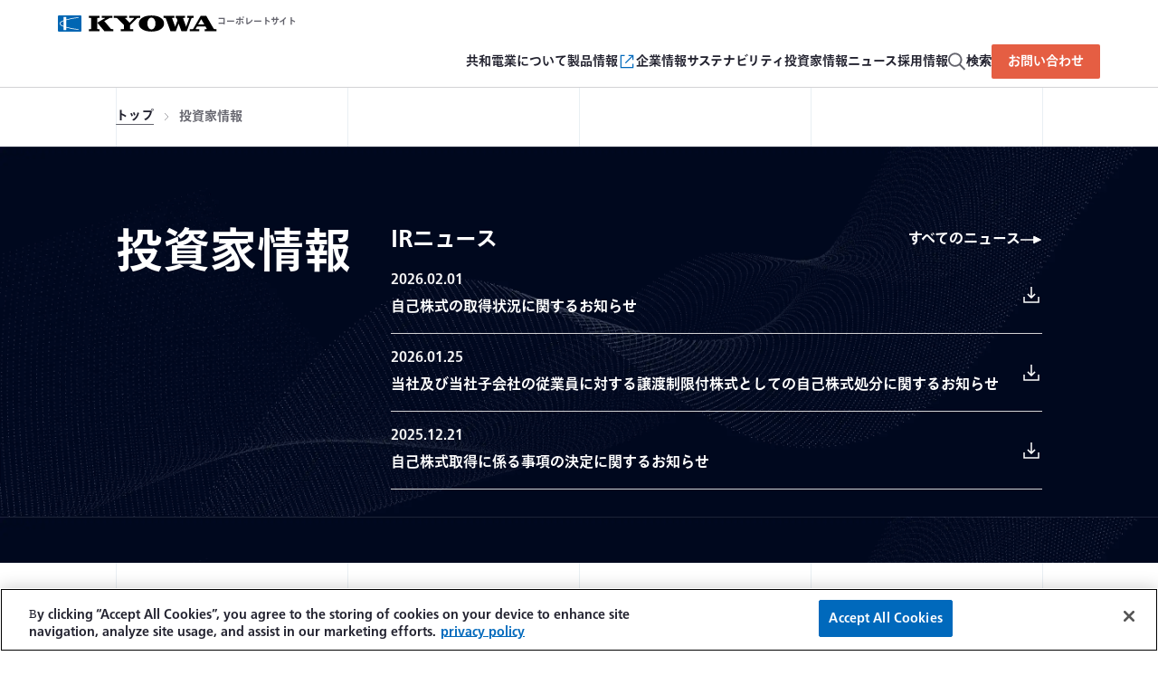

--- FILE ---
content_type: text/html
request_url: https://www.kyowa-ei.com/ir
body_size: 23111
content:
<!DOCTYPE html>
<html  lang="ja" dir="ltr">
<head><meta charset="utf-8">
<meta name="viewport" content="width=device-width, initial-scale=1">
<title>投資家情報｜共和電業</title>
<link rel="icon" type="image/x-icon" href="/favicon.ico">
<script src="https://webfont.fontplus.jp/accessor/script/fontplus.js?JZ-9Ka5ykkM%3D&box=Cq~D5-WymA8%3D&aa=1&ab=2"></script>
<script type="text/javascript" src="//js.hs-scripts.com/23212562.js" id="hs-script-loader" async defer></script>
<script src="https://cdn-au.onetrust.com/consent/b9a73fcf-d79b-4bab-b21b-315607ba9a5f/OtAutoBlock.js" type="text/javascript"></script>
<script src="https://cdn-au.onetrust.com/scripttemplates/otSDKStub.js" type="text/javascript" data-domain-script="b9a73fcf-d79b-4bab-b21b-315607ba9a5f"></script>
<script type="text/javascript">function OptanonWrapper() { }</script>
<script>(function(w,d,s,l,i){w[l]=w[l]||[];w[l].push({'gtm.start':new Date().getTime(),event:'gtm.js'});var f=d.getElementsByTagName(s)[0],j=d.createElement(s),dl=l!='dataLayer'?'&l='+l:'';j.async=true;j.src='https://www.googletagmanager.com/gtm.js?id='+i+dl;f.parentNode.insertBefore(j,f);})(window,document,'script','dataLayer','GTM-M2R9RST');</script>
<link rel="alternate" href="https://www.kyowa-ei.com/ir" hreflang="ja" data-hid="396afb4">
<link rel="alternate" href="https://www.kyowa-ei.com/ir" hreflang="x-default" data-hid="6527e7a">
<link rel="canonical" href="https://www.kyowa-ei.com/ir" data-hid="5cca6f5">
<meta property="og:url" content="https://www.kyowa-ei.com/ir">
<meta property="og:locale" content="ja">
<meta property="og:locale:alternate" content="en">
<meta name="description" content="共和電業の投資家情報をご紹介します。当社株主や当社にご興味のある投資家さま用に経営方針、財務・IR情報、個人投資家のみなさまのために共和電業とその製品について、わかりやすくまとめています。">
<meta property="og:title" content="投資家情報｜共和電業">
<meta property="og:description" content="共和電業の投資家情報をご紹介します。当社株主や当社にご興味のある投資家さま用に経営方針、財務・IR情報、個人投資家のみなさまのために共和電業とその製品について、わかりやすくまとめています。">
<meta property="og:image" content="/images/seo/kyowa_ogp_default.png">
<meta name="twitter:card" content="summary_large_image">
<meta name="twitter:description" content="共和電業の投資家情報をご紹介します。当社株主や当社にご興味のある投資家さま用に経営方針、財務・IR情報、個人投資家のみなさまのために共和電業とその製品について、わかりやすくまとめています。">
<meta name="twitter:title" content="投資家情報｜共和電業">
<meta name="twitter:image" content="/images/seo/kyowa_ogp_default.png">
<link rel="preload" as="fetch" crossorigin="anonymous" href="/ir/_payload.json">
<style>/*! tailwindcss v3.4.1 | MIT License | https://tailwindcss.com*/*,:after,:before{border:0 solid;box-sizing:border-box}:after,:before{--tw-content:""}:host,html{-webkit-text-size-adjust:100%;font-feature-settings:normal;-webkit-tap-highlight-color:transparent;font-family:TazuganeGothicStdN-Bold;font-variation-settings:normal;line-height:1.5;-moz-tab-size:4;-o-tab-size:4;tab-size:4}body{line-height:inherit;margin:0}hr{border-top-width:1px;color:inherit;height:0}abbr:where([title]){-webkit-text-decoration:underline dotted;text-decoration:underline dotted}h1,h2,h3,h4,h5,h6{font-size:inherit;font-weight:inherit}a{color:inherit;text-decoration:inherit}b,strong{font-weight:bolder}code,kbd,pre,samp{font-feature-settings:normal;font-family:ui-monospace,SFMono-Regular,Menlo,Monaco,Consolas,Liberation Mono,Courier New,monospace;font-size:1em;font-variation-settings:normal}small{font-size:80%}sub,sup{font-size:75%;line-height:0;position:relative;vertical-align:baseline}sub{bottom:-.25em}sup{top:-.5em}table{border-collapse:collapse;border-color:inherit;text-indent:0}button,input,optgroup,select,textarea{font-feature-settings:inherit;color:inherit;font-family:inherit;font-size:100%;font-variation-settings:inherit;font-weight:inherit;line-height:inherit;margin:0;padding:0}button,select{text-transform:none}[type=button],[type=reset],[type=submit],button{-webkit-appearance:button;background-color:transparent;background-image:none}:-moz-focusring{outline:auto}:-moz-ui-invalid{box-shadow:none}progress{vertical-align:baseline}::-webkit-inner-spin-button,::-webkit-outer-spin-button{height:auto}[type=search]{-webkit-appearance:textfield;outline-offset:-2px}::-webkit-search-decoration{-webkit-appearance:none}::-webkit-file-upload-button{-webkit-appearance:button;font:inherit}summary{display:list-item}blockquote,dd,dl,figure,h1,h2,h3,h4,h5,h6,hr,p,pre{margin:0}fieldset{margin:0}fieldset,legend{padding:0}menu,ol,ul{list-style:none;margin:0;padding:0}dialog{padding:0}textarea{resize:vertical}input::-moz-placeholder,textarea::-moz-placeholder{color:#9ca3af;opacity:1}input::placeholder,textarea::placeholder{color:#9ca3af;opacity:1}[role=button],button{cursor:pointer}:disabled{cursor:default}audio,canvas,embed,iframe,img,object,svg,video{display:block;vertical-align:middle}img,video{height:auto;max-width:100%}[hidden]{display:none}[multiple],[type=date],[type=datetime-local],[type=email],[type=month],[type=number],[type=password],[type=search],[type=tel],[type=text],[type=time],[type=url],[type=week],input:where(:not([type])),select,textarea{--tw-shadow:0 0 #0000;-webkit-appearance:none;-moz-appearance:none;appearance:none;background-color:#fff;border-color:#6b7280;border-radius:0;border-width:1px;font-size:1rem;line-height:1.5rem;padding:.5rem .75rem}[multiple]:focus,[type=date]:focus,[type=datetime-local]:focus,[type=email]:focus,[type=month]:focus,[type=number]:focus,[type=password]:focus,[type=search]:focus,[type=tel]:focus,[type=text]:focus,[type=time]:focus,[type=url]:focus,[type=week]:focus,input:where(:not([type])):focus,select:focus,textarea:focus{--tw-ring-inset:var(--tw-empty,/*!*/ /*!*/);--tw-ring-offset-width:0px;--tw-ring-offset-color:#fff;--tw-ring-color:#2563eb;--tw-ring-offset-shadow:var(--tw-ring-inset) 0 0 0 var(--tw-ring-offset-width) var(--tw-ring-offset-color);--tw-ring-shadow:var(--tw-ring-inset) 0 0 0 calc(1px + var(--tw-ring-offset-width)) var(--tw-ring-color);border-color:#2563eb;box-shadow:var(--tw-ring-offset-shadow),var(--tw-ring-shadow),var(--tw-shadow);outline:2px solid transparent;outline-offset:2px}input::-moz-placeholder,textarea::-moz-placeholder{color:#6b7280;opacity:1}input::placeholder,textarea::placeholder{color:#6b7280;opacity:1}::-webkit-datetime-edit-fields-wrapper{padding:0}::-webkit-date-and-time-value{min-height:1.5em;text-align:inherit}::-webkit-datetime-edit{display:inline-flex}::-webkit-datetime-edit,::-webkit-datetime-edit-day-field,::-webkit-datetime-edit-hour-field,::-webkit-datetime-edit-meridiem-field,::-webkit-datetime-edit-millisecond-field,::-webkit-datetime-edit-minute-field,::-webkit-datetime-edit-month-field,::-webkit-datetime-edit-second-field,::-webkit-datetime-edit-year-field{padding-bottom:0;padding-top:0}select{background-image:url("data:image/svg+xml;charset=utf-8,%3Csvg xmlns='http://www.w3.org/2000/svg' fill='none' viewBox='0 0 20 20'%3E%3Cpath stroke='%236b7280' stroke-linecap='round' stroke-linejoin='round' stroke-width='1.5' d='m6 8 4 4 4-4'/%3E%3C/svg%3E");background-position:right .5rem center;background-repeat:no-repeat;background-size:1.5em 1.5em;padding-right:2.5rem;-webkit-print-color-adjust:exact;print-color-adjust:exact}[multiple],[size]:where(select:not([size="1"])){background-image:none;background-position:0 0;background-repeat:unset;background-size:initial;padding-right:.75rem;-webkit-print-color-adjust:unset;print-color-adjust:unset}[type=checkbox],[type=radio]{--tw-shadow:0 0 #0000;-webkit-appearance:none;-moz-appearance:none;appearance:none;background-color:#fff;background-origin:border-box;border-color:#6b7280;border-width:1px;color:#2563eb;display:inline-block;flex-shrink:0;height:1rem;padding:0;-webkit-print-color-adjust:exact;print-color-adjust:exact;-webkit-user-select:none;-moz-user-select:none;user-select:none;vertical-align:middle;width:1rem}[type=checkbox]{border-radius:0}[type=radio]{border-radius:100%}[type=checkbox]:focus,[type=radio]:focus{--tw-ring-inset:var(--tw-empty,/*!*/ /*!*/);--tw-ring-offset-width:2px;--tw-ring-offset-color:#fff;--tw-ring-color:#2563eb;--tw-ring-offset-shadow:var(--tw-ring-inset) 0 0 0 var(--tw-ring-offset-width) var(--tw-ring-offset-color);--tw-ring-shadow:var(--tw-ring-inset) 0 0 0 calc(2px + var(--tw-ring-offset-width)) var(--tw-ring-color);box-shadow:var(--tw-ring-offset-shadow),var(--tw-ring-shadow),var(--tw-shadow);outline:2px solid transparent;outline-offset:2px}[type=checkbox]:checked,[type=radio]:checked{background-color:currentColor;background-position:50%;background-repeat:no-repeat;background-size:100% 100%;border-color:transparent}[type=checkbox]:checked{background-image:url("data:image/svg+xml;charset=utf-8,%3Csvg xmlns='http://www.w3.org/2000/svg' fill='%23fff' viewBox='0 0 16 16'%3E%3Cpath d='M12.207 4.793a1 1 0 0 1 0 1.414l-5 5a1 1 0 0 1-1.414 0l-2-2a1 1 0 0 1 1.414-1.414L6.5 9.086l4.293-4.293a1 1 0 0 1 1.414 0z'/%3E%3C/svg%3E")}[type=radio]:checked{background-image:url("data:image/svg+xml;charset=utf-8,%3Csvg xmlns='http://www.w3.org/2000/svg' fill='%23fff' viewBox='0 0 16 16'%3E%3Ccircle cx='8' cy='8' r='3'/%3E%3C/svg%3E")}[type=checkbox]:checked:focus,[type=checkbox]:checked:hover,[type=radio]:checked:focus,[type=radio]:checked:hover{background-color:currentColor;border-color:transparent}[type=checkbox]:indeterminate{background-color:currentColor;background-image:url("data:image/svg+xml;charset=utf-8,%3Csvg xmlns='http://www.w3.org/2000/svg' fill='none' viewBox='0 0 16 16'%3E%3Cpath stroke='%23fff' stroke-linecap='round' stroke-linejoin='round' stroke-width='2' d='M4 8h8'/%3E%3C/svg%3E");background-position:50%;background-repeat:no-repeat;background-size:100% 100%;border-color:transparent}[type=checkbox]:indeterminate:focus,[type=checkbox]:indeterminate:hover{background-color:currentColor;border-color:transparent}[type=file]{background:unset;border-color:inherit;border-radius:0;border-width:0;font-size:unset;line-height:inherit;padding:0}[type=file]:focus{outline:1px solid ButtonText;outline:1px auto -webkit-focus-ring-color}*,:after,:before{--tw-border-spacing-x:0;--tw-border-spacing-y:0;--tw-translate-x:0;--tw-translate-y:0;--tw-rotate:0;--tw-skew-x:0;--tw-skew-y:0;--tw-scale-x:1;--tw-scale-y:1;--tw-pan-x: ;--tw-pan-y: ;--tw-pinch-zoom: ;--tw-scroll-snap-strictness:proximity;--tw-gradient-from-position: ;--tw-gradient-via-position: ;--tw-gradient-to-position: ;--tw-ordinal: ;--tw-slashed-zero: ;--tw-numeric-figure: ;--tw-numeric-spacing: ;--tw-numeric-fraction: ;--tw-ring-inset: ;--tw-ring-offset-width:0px;--tw-ring-offset-color:#fff;--tw-ring-color:rgba(59,130,246,.5);--tw-ring-offset-shadow:0 0 #0000;--tw-ring-shadow:0 0 #0000;--tw-shadow:0 0 #0000;--tw-shadow-colored:0 0 #0000;--tw-blur: ;--tw-brightness: ;--tw-contrast: ;--tw-grayscale: ;--tw-hue-rotate: ;--tw-invert: ;--tw-saturate: ;--tw-sepia: ;--tw-drop-shadow: ;--tw-backdrop-blur: ;--tw-backdrop-brightness: ;--tw-backdrop-contrast: ;--tw-backdrop-grayscale: ;--tw-backdrop-hue-rotate: ;--tw-backdrop-invert: ;--tw-backdrop-opacity: ;--tw-backdrop-saturate: ;--tw-backdrop-sepia: }::backdrop{--tw-border-spacing-x:0;--tw-border-spacing-y:0;--tw-translate-x:0;--tw-translate-y:0;--tw-rotate:0;--tw-skew-x:0;--tw-skew-y:0;--tw-scale-x:1;--tw-scale-y:1;--tw-pan-x: ;--tw-pan-y: ;--tw-pinch-zoom: ;--tw-scroll-snap-strictness:proximity;--tw-gradient-from-position: ;--tw-gradient-via-position: ;--tw-gradient-to-position: ;--tw-ordinal: ;--tw-slashed-zero: ;--tw-numeric-figure: ;--tw-numeric-spacing: ;--tw-numeric-fraction: ;--tw-ring-inset: ;--tw-ring-offset-width:0px;--tw-ring-offset-color:#fff;--tw-ring-color:rgba(59,130,246,.5);--tw-ring-offset-shadow:0 0 #0000;--tw-ring-shadow:0 0 #0000;--tw-shadow:0 0 #0000;--tw-shadow-colored:0 0 #0000;--tw-blur: ;--tw-brightness: ;--tw-contrast: ;--tw-grayscale: ;--tw-hue-rotate: ;--tw-invert: ;--tw-saturate: ;--tw-sepia: ;--tw-drop-shadow: ;--tw-backdrop-blur: ;--tw-backdrop-brightness: ;--tw-backdrop-contrast: ;--tw-backdrop-grayscale: ;--tw-backdrop-hue-rotate: ;--tw-backdrop-invert: ;--tw-backdrop-opacity: ;--tw-backdrop-saturate: ;--tw-backdrop-sepia: }.aspect-h-9{--tw-aspect-h:9}.aspect-w-16{--tw-aspect-w:16;padding-bottom:calc(var(--tw-aspect-h)/var(--tw-aspect-w)*100%);position:relative}.aspect-w-16>*{bottom:0;height:100%;left:0;position:absolute;right:0;top:0;width:100%}.scrollbar-hide::-webkit-scrollbar{display:none}.scrollbar-hide{-ms-overflow-style:none;scrollbar-width:none}ol.numbered{counter-reset:item}ol.numbered li:not(ul li){display:block}ol.numbered li:not(ul li):before{content:counters(item,"-") ". ";counter-increment:item}ol.numbered2{counter-reset:item2}ol.numbered2 li:not(ul li){display:flex}ol.numbered2 li:not(ul li):before{--tw-text-opacity:1;color:rgb(100 100 109/var(--tw-text-opacity));content:counter(item2) " ";counter-increment:item2;padding-left:.75rem;padding-right:.75rem}.pointer-events-none{pointer-events:none}.pointer-events-auto{pointer-events:auto}.invisible{visibility:hidden}.fixed{position:fixed}.absolute{position:absolute}.relative{position:relative}.inset-0{inset:0}.inset-x-0{left:0;right:0}.inset-y-0{bottom:0;top:0}.bottom-0{bottom:0}.bottom-1{bottom:.25rem}.bottom-6{bottom:1.5rem}.bottom-\[20rem\]{bottom:20rem}.bottom-full{bottom:100%}.left-0{left:0}.left-1\/2{left:50%}.left-\[-115px\]{left:-115px}.left-\[-11rem\]{left:-11rem}.left-\[10\%\]{left:10%}.left-\[30\%\]{left:30%}.left-\[5\%\]{left:5%}.left-\[70\%\]{left:70%}.left-\[90\%\]{left:90%}.left-\[95\%\]{left:95%}.left-full{left:100%}.right-0{right:0}.right-4{right:1rem}.right-\[-166px\]{right:-166px}.right-\[5vw\]{right:5vw}.right-full{right:100%}.top-0{top:0}.top-10{top:2.5rem}.top-4{top:1rem}.top-\[-12px\]{top:-12px}.top-\[-1rem\]{top:-1rem}.top-\[-36px\]{top:-36px}.top-\[10px\]{top:10px}.top-\[474px\]{top:474px}.-z-10{z-index:-10}.z-10{z-index:10}.z-20{z-index:20}.z-30{z-index:30}.z-40{z-index:40}.z-50{z-index:50}.z-\[60\]{z-index:60}.col-span-2{grid-column:span 2/span 2}.row-span-1{grid-row:span 1/span 1}.row-span-2{grid-row:span 2/span 2}.float-right{float:right}.clear-both{clear:both}.m-1{margin:.25rem}.m-auto{margin:auto}.mx-0{margin-left:0;margin-right:0}.mx-0\.5{margin-left:.125rem;margin-right:.125rem}.mx-2{margin-left:.5rem;margin-right:.5rem}.mx-6{margin-left:1.5rem;margin-right:1.5rem}.mx-\[-5vw\]{margin-left:-5vw;margin-right:-5vw}.mx-\[5vw\]{margin-left:5vw;margin-right:5vw}.mx-\[calc\(50\%-50vw\)\]{margin-left:calc(50% - 50vw);margin-right:calc(50% - 50vw)}.mx-auto{margin-left:auto;margin-right:auto}.my-10{margin-bottom:2.5rem;margin-top:2.5rem}.my-16{margin-bottom:4rem;margin-top:4rem}.my-20{margin-bottom:5rem;margin-top:5rem}.my-4{margin-bottom:1rem;margin-top:1rem}.my-8{margin-bottom:2rem;margin-top:2rem}.my-auto{margin-bottom:auto;margin-top:auto}.mb-1{margin-bottom:.25rem}.mb-10{margin-bottom:2.5rem}.mb-12{margin-bottom:3rem}.mb-14{margin-bottom:3.5rem}.mb-16{margin-bottom:4rem}.mb-2{margin-bottom:.5rem}.mb-2\.5{margin-bottom:.625rem}.mb-20{margin-bottom:5rem}.mb-3{margin-bottom:.75rem}.mb-4{margin-bottom:1rem}.mb-5{margin-bottom:1.25rem}.mb-6{margin-bottom:1.5rem}.mb-8{margin-bottom:2rem}.mb-80{margin-bottom:20rem}.mb-\[18\.5px\]{margin-bottom:18.5px}.mb-\[18px\]{margin-bottom:18px}.mb-\[9px\]{margin-bottom:9px}.ml-14{margin-left:3.5rem}.ml-3{margin-left:.75rem}.ml-4{margin-left:1rem}.ml-6{margin-left:1.5rem}.ml-8{margin-left:2rem}.ml-\[5vw\]{margin-left:5vw}.mr-10{margin-right:2.5rem}.mr-2{margin-right:.5rem}.mr-4{margin-right:1rem}.mr-6{margin-right:1.5rem}.mr-\[-5vw\]{margin-right:-5vw}.mr-\[5vw\]{margin-right:5vw}.mt-0{margin-top:0}.mt-1{margin-top:.25rem}.mt-10{margin-top:2.5rem}.mt-16{margin-top:4rem}.mt-2{margin-top:.5rem}.mt-20{margin-top:5rem}.mt-24{margin-top:6rem}.mt-4{margin-top:1rem}.mt-5{margin-top:1.25rem}.mt-6{margin-top:1.5rem}.mt-8{margin-top:2rem}.mt-\[26px\]{margin-top:26px}.mt-\[30\%\]{margin-top:30%}.mt-\[3px\]{margin-top:3px}.mt-\[82px\]{margin-top:82px}.mt-auto{margin-top:auto}.line-clamp-2{-webkit-line-clamp:2}.line-clamp-2,.line-clamp-3{-webkit-box-orient:vertical;display:-webkit-box;overflow:hidden}.line-clamp-3{-webkit-line-clamp:3}.block{display:block}.inline-block{display:inline-block}.flex{display:flex}.inline-flex{display:inline-flex}.table{display:table}.grid{display:grid}.contents{display:contents}.hidden{display:none}.aspect-1{aspect-ratio:1}.aspect-\[16\/9\]{aspect-ratio:16/9}.aspect-\[4\/5\]{aspect-ratio:4/5}.size-2{height:.5rem;width:.5rem}.size-3{height:.75rem;width:.75rem}.size-4{height:1rem;width:1rem}.size-5{height:1.25rem;width:1.25rem}.size-6{height:1.5rem;width:1.5rem}.size-8{height:2rem;width:2rem}.size-\[14px\]{height:14px;width:14px}.size-\[18px\]{height:18px;width:18px}.size-\[240px\]{height:240px;width:240px}.size-\[72px\]{height:72px;width:72px}.size-full{height:100%;width:100%}.h-1\/2{height:50%}.h-12{height:3rem}.h-14{height:3.5rem}.h-16{height:4rem}.h-3{height:.75rem}.h-4{height:1rem}.h-40{height:10rem}.h-6{height:1.5rem}.h-7{height:1.75rem}.h-\[120px\]{height:120px}.h-\[148px\]{height:148px}.h-\[164px\]{height:164px}.h-\[180px\]{height:180px}.h-\[18px\]{height:18px}.h-\[220px\]{height:220px}.h-\[26px\]{height:26px}.h-\[280px\]{height:280px}.h-\[38px\]{height:38px}.h-\[80px\]{height:80px}.h-auto{height:auto}.h-fit{height:-moz-fit-content;height:fit-content}.h-full{height:100%}.h-screen{height:100vh}.max-h-60{max-height:15rem}.max-h-full{max-height:100%}.min-h-0{min-height:0}.min-h-10{min-height:2.5rem}.\!w-full{width:100%!important}.w-0{width:0}.w-0\.5{width:.125rem}.w-1\/2{width:50%}.w-1\/3{width:33.333333%}.w-1\/4{width:25%}.w-14{width:3.5rem}.w-2\/3{width:66.666667%}.w-20{width:5rem}.w-6{width:1.5rem}.w-8{width:2rem}.w-\[12\.5\%\]{width:12.5%}.w-\[132px\]{width:132px}.w-\[150px\]{width:150px}.w-\[158px\]{width:158px}.w-\[160px\]{width:160px}.w-\[18px\]{width:18px}.w-\[200px\]{width:200px}.w-\[236px\]{width:236px}.w-\[240px\]{width:240px}.w-\[272px\]{width:272px}.w-\[280px\]{width:280px}.w-\[304px\]{width:304px}.w-\[339px\]{width:339px}.w-\[33px\]{width:33px}.w-\[34\%\]{width:34%}.w-\[40\%\]{width:40%}.w-\[664px\]{width:664px}.w-\[720px\]{width:720px}.w-\[80px\]{width:80px}.w-\[89px\]{width:89px}.w-\[95vw\]{width:95vw}.w-\[960px\]{width:960px}.w-\[calc\(100\%-38px\)\]{width:calc(100% - 38px)}.w-auto{width:auto}.w-fit{width:-moz-fit-content;width:fit-content}.w-full{width:100%}.w-max{width:-moz-max-content;width:max-content}.w-px{width:1px}.w-screen{width:100vw}.min-w-\[120px\]{min-width:120px}.min-w-\[160px\]{min-width:160px}.min-w-\[20px\]{min-width:20px}.min-w-\[500px\]{min-width:500px}.min-w-\[600px\]{min-width:600px}.min-w-\[640px\]{min-width:640px}.min-w-\[64px\]{min-width:64px}.min-w-\[700px\]{min-width:700px}.max-w-2xl{max-width:42rem}.max-w-\[640px\]{max-width:640px}.max-w-\[800px\]{max-width:800px}.max-w-\[870px\]{max-width:870px}.max-w-lg{max-width:32rem}.flex-1{flex:1 1 0%}.flex-none{flex:none}.shrink-0{flex-shrink:0}.grow{flex-grow:1}.basis-1\/2{flex-basis:50%}.basis-1\/5{flex-basis:20%}.basis-2\/5{flex-basis:40%}.basis-3\/5{flex-basis:60%}.basis-\[40\%\]{flex-basis:40%}.basis-\[calc\(60\%-1\.5rem\)\]{flex-basis:calc(60% - 1.5rem)}.basis-\[calc\(60\%-2\.5rem\)\]{flex-basis:calc(60% - 2.5rem)}.table-auto{table-layout:auto}.table-fixed{table-layout:fixed}.border-collapse{border-collapse:collapse}.origin-center{transform-origin:center}.-translate-x-10{--tw-translate-x:-2.5rem}.-translate-x-10,.translate-x-0{transform:translate(var(--tw-translate-x),var(--tw-translate-y)) rotate(var(--tw-rotate)) skewX(var(--tw-skew-x)) skewY(var(--tw-skew-y)) scaleX(var(--tw-scale-x)) scaleY(var(--tw-scale-y))}.translate-x-0{--tw-translate-x:0px}.translate-x-\[15px\]{--tw-translate-x:15px}.translate-x-\[15px\],.translate-x-full{transform:translate(var(--tw-translate-x),var(--tw-translate-y)) rotate(var(--tw-rotate)) skewX(var(--tw-skew-x)) skewY(var(--tw-skew-y)) scaleX(var(--tw-scale-x)) scaleY(var(--tw-scale-y))}.translate-x-full{--tw-translate-x:100%}.translate-y-\[30px\]{--tw-translate-y:30px}.rotate-45,.translate-y-\[30px\]{transform:translate(var(--tw-translate-x),var(--tw-translate-y)) rotate(var(--tw-rotate)) skewX(var(--tw-skew-x)) skewY(var(--tw-skew-y)) scaleX(var(--tw-scale-x)) scaleY(var(--tw-scale-y))}.rotate-45{--tw-rotate:45deg}.rotate-\[-135deg\]{--tw-rotate:-135deg}.rotate-\[-135deg\],.rotate-\[270deg\]{transform:translate(var(--tw-translate-x),var(--tw-translate-y)) rotate(var(--tw-rotate)) skewX(var(--tw-skew-x)) skewY(var(--tw-skew-y)) scaleX(var(--tw-scale-x)) scaleY(var(--tw-scale-y))}.rotate-\[270deg\]{--tw-rotate:270deg}.transform{transform:translate(var(--tw-translate-x),var(--tw-translate-y)) rotate(var(--tw-rotate)) skewX(var(--tw-skew-x)) skewY(var(--tw-skew-y)) scaleX(var(--tw-scale-x)) scaleY(var(--tw-scale-y))}@keyframes fadeLeftAnime{0%{opacity:0;transform:translateX(-100%)}to{opacity:1;transform:translateX(0)}}.animate-fade-left{animation:fadeLeftAnime .5s forwards}@keyframes fadeUpAnime{0%{opacity:0;transform:translateY(100%)}to{opacity:1;transform:translateY(0)}}.animate-fade-up{animation:fadeUpAnime .8s ease-in-out forwards}@keyframes spin{to{transform:rotate(1turn)}}.animate-spin{animation:spin 1s linear infinite}@keyframes spinner_zKoa{to{transform:rotate(1turn)}}.animate-spinnerV8m1{animation:spinner_zKoa 2s linear infinite}@keyframes spinner_YpZS{0%{stroke-dasharray:0 150;stroke-dashoffset:0}47.5%{stroke-dasharray:42 150;stroke-dashoffset:-16}95%,to{stroke-dasharray:42 150;stroke-dashoffset:-59}}.animate-spinnerV8m1Circle{animation:spinner_YpZS 1.5s ease-in-out infinite}.cursor-default{cursor:default}.cursor-not-allowed{cursor:not-allowed}.cursor-pointer{cursor:pointer}.select-none{-webkit-user-select:none;-moz-user-select:none;user-select:none}.list-inside{list-style-position:inside}.list-decimal{list-style-type:decimal}.list-disc{list-style-type:disc}.list-none{list-style-type:none}.appearance-none{-webkit-appearance:none;-moz-appearance:none;appearance:none}.grid-cols-1{grid-template-columns:repeat(1,minmax(0,1fr))}.grid-cols-2{grid-template-columns:repeat(2,minmax(0,1fr))}.grid-cols-\[70px_1fr_minmax\(48\%\2c _1fr\)\]{grid-template-columns:70px 1fr minmax(48%,1fr)}.grid-rows-\[0fr\]{grid-template-rows:0fr}.grid-rows-\[1fr\]{grid-template-rows:1fr}.flex-row{flex-direction:row}.flex-row-reverse{flex-direction:row-reverse}.flex-col{flex-direction:column}.flex-col-reverse{flex-direction:column-reverse}.flex-wrap{flex-wrap:wrap}.items-start{align-items:flex-start}.items-center{align-items:center}.justify-start{justify-content:flex-start}.justify-end{justify-content:flex-end}.justify-center{justify-content:center}.justify-between{justify-content:space-between}.justify-evenly{justify-content:space-evenly}.gap-1{gap:.25rem}.gap-1\.5{gap:.375rem}.gap-10{gap:2.5rem}.gap-12{gap:3rem}.gap-16{gap:4rem}.gap-2{gap:.5rem}.gap-2\.5{gap:.625rem}.gap-20{gap:5rem}.gap-3{gap:.75rem}.gap-4{gap:1rem}.gap-5{gap:1.25rem}.gap-6{gap:1.5rem}.gap-7{gap:1.75rem}.gap-8{gap:2rem}.gap-\[18px\]{gap:18px}.gap-\[26px\]{gap:26px}.gap-\[30px\]{gap:30px}.gap-\[60px\]{gap:60px}.gap-\[6px\]{gap:6px}.gap-\[72px\]{gap:72px}.gap-x-1{-moz-column-gap:.25rem;column-gap:.25rem}.gap-x-1\.5{-moz-column-gap:.375rem;column-gap:.375rem}.gap-x-10{-moz-column-gap:2.5rem;column-gap:2.5rem}.gap-x-2{-moz-column-gap:.5rem;column-gap:.5rem}.gap-x-4{-moz-column-gap:1rem;column-gap:1rem}.gap-x-5{-moz-column-gap:1.25rem;column-gap:1.25rem}.gap-x-6{-moz-column-gap:1.5rem;column-gap:1.5rem}.gap-x-8{-moz-column-gap:2rem;column-gap:2rem}.gap-x-\[26px\]{-moz-column-gap:26px;column-gap:26px}.gap-y-10{row-gap:2.5rem}.gap-y-2{row-gap:.5rem}.gap-y-3{row-gap:.75rem}.gap-y-4{row-gap:1rem}.gap-y-6{row-gap:1.5rem}.gap-y-\[26px\]{row-gap:26px}.space-x-0>:not([hidden])~:not([hidden]){--tw-space-x-reverse:0;margin-left:calc(0px*(1 - var(--tw-space-x-reverse)));margin-right:calc(0px*var(--tw-space-x-reverse))}.space-x-1>:not([hidden])~:not([hidden]){--tw-space-x-reverse:0;margin-left:calc(.25rem*(1 - var(--tw-space-x-reverse)));margin-right:calc(.25rem*var(--tw-space-x-reverse))}.space-x-2>:not([hidden])~:not([hidden]){--tw-space-x-reverse:0;margin-left:calc(.5rem*(1 - var(--tw-space-x-reverse)));margin-right:calc(.5rem*var(--tw-space-x-reverse))}.space-y-10>:not([hidden])~:not([hidden]){--tw-space-y-reverse:0;margin-bottom:calc(2.5rem*var(--tw-space-y-reverse));margin-top:calc(2.5rem*(1 - var(--tw-space-y-reverse)))}.space-y-16>:not([hidden])~:not([hidden]){--tw-space-y-reverse:0;margin-bottom:calc(4rem*var(--tw-space-y-reverse));margin-top:calc(4rem*(1 - var(--tw-space-y-reverse)))}.space-y-2>:not([hidden])~:not([hidden]){--tw-space-y-reverse:0;margin-bottom:calc(.5rem*var(--tw-space-y-reverse));margin-top:calc(.5rem*(1 - var(--tw-space-y-reverse)))}.space-y-4>:not([hidden])~:not([hidden]){--tw-space-y-reverse:0;margin-bottom:calc(1rem*var(--tw-space-y-reverse));margin-top:calc(1rem*(1 - var(--tw-space-y-reverse)))}.space-y-6>:not([hidden])~:not([hidden]){--tw-space-y-reverse:0;margin-bottom:calc(1.5rem*var(--tw-space-y-reverse));margin-top:calc(1.5rem*(1 - var(--tw-space-y-reverse)))}.space-y-8>:not([hidden])~:not([hidden]){--tw-space-y-reverse:0;margin-bottom:calc(2rem*var(--tw-space-y-reverse));margin-top:calc(2rem*(1 - var(--tw-space-y-reverse)))}.self-start{align-self:flex-start}.overflow-auto{overflow:auto}.overflow-hidden{overflow:hidden}.overflow-x-auto{overflow-x:auto}.overflow-y-auto{overflow-y:auto}.overflow-x-hidden{overflow-x:hidden}.overflow-x-scroll{overflow-x:scroll}.overscroll-none{overscroll-behavior:none}.truncate{overflow:hidden;text-overflow:ellipsis;white-space:nowrap}.whitespace-normal{white-space:normal}.whitespace-nowrap{white-space:nowrap}.whitespace-pre-line{white-space:pre-line}.break-normal{overflow-wrap:normal;word-break:normal}.break-words{overflow-wrap:break-word}.break-all{word-break:break-all}.rounded{border-radius:.25rem}.rounded-2xl{border-radius:1rem}.rounded-\[1px\]{border-radius:1px}.rounded-full{border-radius:9999px}.rounded-md{border-radius:.375rem}.rounded-sm{border-radius:.125rem}.border{border-width:1px}.border-0{border-width:0}.border-2{border-width:2px}.border-y{border-top-width:1px}.border-b,.border-y{border-bottom-width:1px}.border-b-\[0\.5px\]{border-bottom-width:.5px}.border-l{border-left-width:1px}.border-r{border-right-width:1px}.border-t{border-top-width:1px}.border-dotted{border-style:dotted}.border-none{border-style:none}.border-clear-blue{--tw-border-opacity:1;border-color:rgb(62 157 230/var(--tw-border-opacity))}.border-error-red{--tw-border-opacity:1;border-color:rgb(211 47 47/var(--tw-border-opacity))}.border-footer-line{--tw-border-opacity:1;border-color:rgb(73 73 79/var(--tw-border-opacity))}.border-kyowa-blue{--tw-border-opacity:1;border-color:rgb(0 105 188/var(--tw-border-opacity))}.border-mono-20{--tw-border-opacity:1;border-color:rgb(211 211 213/var(--tw-border-opacity))}.border-mono-30{--tw-border-opacity:1;border-color:rgb(167 167 172/var(--tw-border-opacity))}.border-mono-40{--tw-border-opacity:1;border-color:rgb(100 100 109/var(--tw-border-opacity))}.border-orange{--tw-border-opacity:1;border-color:rgb(229 94 67/var(--tw-border-opacity))}.border-success-green{--tw-border-opacity:1;border-color:rgb(76 175 80/var(--tw-border-opacity))}.border-transparent{border-color:transparent}.border-white{--tw-border-opacity:1;border-color:rgb(255 255 255/var(--tw-border-opacity))}.border-b-mono-40{--tw-border-opacity:1;border-bottom-color:rgb(100 100 109/var(--tw-border-opacity))}.bg-\[\#A6BED0\]\/25{background-color:rgba(166,190,208,.25)}.bg-\[\#C0DEF4\]{--tw-bg-opacity:1;background-color:rgb(192 222 244/var(--tw-bg-opacity))}.bg-\[\#E4F4FF\]{--tw-bg-opacity:1;background-color:rgb(228 244 255/var(--tw-bg-opacity))}.bg-black{--tw-bg-opacity:1;background-color:rgb(0 0 0/var(--tw-bg-opacity))}.bg-black\/70{background-color:rgba(0,0,0,.7)}.bg-error-pink{--tw-bg-opacity:1;background-color:rgb(252 240 240/var(--tw-bg-opacity))}.bg-error-red{--tw-bg-opacity:1;background-color:rgb(211 47 47/var(--tw-bg-opacity))}.bg-graph-light-blue{--tw-bg-opacity:1;background-color:rgb(139 196 240/var(--tw-bg-opacity))}.bg-grayish-blue{--tw-bg-opacity:1;background-color:rgb(230 238 245/var(--tw-bg-opacity))}.bg-kyowa-blue{--tw-bg-opacity:1;background-color:rgb(0 105 188/var(--tw-bg-opacity))}.bg-light-green{--tw-bg-opacity:1;background-color:rgb(235 245 235/var(--tw-bg-opacity))}.bg-loader{background-color:F9F9F9}.bg-mono-10{--tw-bg-opacity:1;background-color:rgb(244 244 245/var(--tw-bg-opacity))}.bg-mono-20{--tw-bg-opacity:1;background-color:rgb(211 211 213/var(--tw-bg-opacity))}.bg-mono-40{--tw-bg-opacity:1;background-color:rgb(100 100 109/var(--tw-bg-opacity))}.bg-mono-50{--tw-bg-opacity:1;background-color:rgb(34 34 47/var(--tw-bg-opacity))}.bg-mono-50\/30{background-color:rgba(34,34,47,.3)}.bg-orange{--tw-bg-opacity:1;background-color:rgb(229 94 67/var(--tw-bg-opacity))}.bg-pale-blue{--tw-bg-opacity:1;background-color:rgb(242 248 252/var(--tw-bg-opacity))}.bg-transparent{background-color:transparent}.bg-white{--tw-bg-opacity:1;background-color:rgb(255 255 255/var(--tw-bg-opacity))}.bg-white\/70{background-color:hsla(0,0%,100%,.7)}.bg-back-business{background-image:-webkit-image-set(url("/images/business/bg.webp") 1x);background-image:image-set(url("/images/business/bg.webp") 1x)}.bg-banner-business{background-image:-webkit-image-set(url("/images/banner/business.webp") 1x);background-image:image-set(url("/images/banner/business.webp") 1x)}.bg-banner-future{background-image:-webkit-image-set(url("/images/banner/future.webp") 1x);background-image:image-set(url("/images/banner/future.webp") 1x)}.bg-banner-history{background-image:-webkit-image-set(url("/images/banner/history.webp") 1x);background-image:image-set(url("/images/banner/history.webp") 1x)}.bg-banner-ir{background-image:-webkit-image-set(url("/images/banner/ir.webp") 1x);background-image:image-set(url("/images/banner/ir.webp") 1x)}.bg-corporate-header-sp{background-image:-webkit-image-set(url("/images/corporate/header-sp.webp") 1.8x);background-image:image-set(url("/images/corporate/header-sp.webp") 1.8x)}.bg-future-banner-sp{background-image:-webkit-image-set(url("/images/future/future-03_sp.webp") 1x);background-image:image-set(url("/images/future/future-03_sp.webp") 1x)}.bg-gradient-radial{background-image:radial-gradient(var(--tw-gradient-stops))}.bg-gradient-to-b{background-image:linear-gradient(to bottom,var(--tw-gradient-stops))}.bg-gradient-to-br{background-image:linear-gradient(to bottom right,var(--tw-gradient-stops))}.bg-history-bottom{background-image:-webkit-image-set(url("/images/history/history_bottom.webp") 1x);background-image:image-set(url("/images/history/history_bottom.webp") 1x)}.bg-history-gradient{background-image:linear-gradient(180deg,#27222f 23.44%,#004d8a 71.35%,#0069bc 78.78%)}.bg-history-scale-bar-sp{background-image:url(/images/history/scale_bar_sp.svg)}.bg-ir-slider{background-image:-webkit-image-set(url("/images/ir/slider.webp") 1x);background-image:image-set(url("/images/ir/slider.webp") 1x)}.bg-recruit-ads-1{background-image:-webkit-image-set(url("/images/banner/recruit.webp") 1x);background-image:image-set(url("/images/banner/recruit.webp") 1x)}.bg-recruit-ads-2{background-image:-webkit-image-set(url("/images/recruit/ads-2.webp") 1x);background-image:image-set(url("/images/recruit/ads-2.webp") 1x)}.bg-sustainability-header{background-image:-webkit-image-set(url("/images/sustainability/header.webp") 1x);background-image:image-set(url("/images/sustainability/header.webp") 1x)}.bg-top-bg-1{background-image:-webkit-image-set(url("/images/top/bg-1.webp") 1x);background-image:image-set(url("/images/top/bg-1.webp") 1x)}.from-gradient-from{--tw-gradient-from:#cfe7f4 var(--tw-gradient-from-position);--tw-gradient-to:rgba(207,231,244,0) var(--tw-gradient-to-position);--tw-gradient-stops:var(--tw-gradient-from),var(--tw-gradient-to)}.from-image-bg{--tw-gradient-from:#ecf6ff var(--tw-gradient-from-position);--tw-gradient-to:rgba(236,246,255,0) var(--tw-gradient-to-position);--tw-gradient-stops:var(--tw-gradient-from),var(--tw-gradient-to)}.from-mono-50{--tw-gradient-from:#22222f var(--tw-gradient-from-position);--tw-gradient-to:rgba(34,34,47,0) var(--tw-gradient-to-position);--tw-gradient-stops:var(--tw-gradient-from),var(--tw-gradient-to)}.to-image-bg-to{--tw-gradient-to:#deedfa var(--tw-gradient-to-position)}.to-oceanic-sapphire{--tw-gradient-to:#0b3c62 var(--tw-gradient-to-position)}.to-white{--tw-gradient-to:#fff var(--tw-gradient-to-position)}.bg-contain{background-size:contain}.bg-cover{background-size:cover}.bg-fixed{background-attachment:fixed}.bg-bottom{background-position:bottom}.bg-center{background-position:50%}.bg-left{background-position:0}.bg-right-bottom{background-position:100% 100%}.bg-no-repeat{background-repeat:no-repeat}.bg-repeat-y{background-repeat:repeat-y}.fill-error-red{fill:#d32f2f}.object-contain{-o-object-fit:contain;object-fit:contain}.object-cover{-o-object-fit:cover;object-fit:cover}.object-center{-o-object-position:center;object-position:center}.object-left{-o-object-position:left;object-position:left}.p-10{padding:2.5rem}.p-4{padding:1rem}.p-6{padding:1.5rem}.px-0{padding-left:0;padding-right:0}.px-1{padding-left:.25rem;padding-right:.25rem}.px-1\.5{padding-left:.375rem;padding-right:.375rem}.px-2{padding-left:.5rem;padding-right:.5rem}.px-3{padding-left:.75rem;padding-right:.75rem}.px-3\.5{padding-left:.875rem;padding-right:.875rem}.px-4{padding-left:1rem;padding-right:1rem}.px-5{padding-left:1.25rem;padding-right:1.25rem}.px-6{padding-left:1.5rem;padding-right:1.5rem}.px-8{padding-left:2rem;padding-right:2rem}.px-\[10vw\]{padding-left:10vw;padding-right:10vw}.px-\[14px\]{padding-left:14px;padding-right:14px}.px-\[18px\]{padding-left:18px;padding-right:18px}.px-\[19px\]{padding-left:19px;padding-right:19px}.px-\[22px\]{padding-left:22px;padding-right:22px}.px-\[5vw\]{padding-left:5vw;padding-right:5vw}.px-\[calc\(50vw-50\%\)\]{padding-left:calc(50vw - 50%);padding-right:calc(50vw - 50%)}.py-0{padding-bottom:0;padding-top:0}.py-0\.5{padding-bottom:.125rem;padding-top:.125rem}.py-1{padding-bottom:.25rem;padding-top:.25rem}.py-1\.5{padding-bottom:.375rem;padding-top:.375rem}.py-12{padding-bottom:3rem;padding-top:3rem}.py-16{padding-bottom:4rem;padding-top:4rem}.py-2{padding-bottom:.5rem;padding-top:.5rem}.py-3{padding-bottom:.75rem;padding-top:.75rem}.py-4{padding-bottom:1rem;padding-top:1rem}.py-5{padding-bottom:1.25rem;padding-top:1.25rem}.py-6{padding-bottom:1.5rem;padding-top:1.5rem}.py-8{padding-bottom:2rem;padding-top:2rem}.py-\[14px\]{padding-bottom:14px;padding-top:14px}.py-\[3\.5px\]{padding-bottom:3.5px;padding-top:3.5px}.py-\[5px\]{padding-bottom:5px;padding-top:5px}.py-\[9px\]{padding-bottom:9px;padding-top:9px}.pb-1{padding-bottom:.25rem}.pb-10{padding-bottom:2.5rem}.pb-14{padding-bottom:3.5rem}.pb-16{padding-bottom:4rem}.pb-3{padding-bottom:.75rem}.pb-4{padding-bottom:1rem}.pb-5{padding-bottom:1.25rem}.pb-6{padding-bottom:1.5rem}.pb-8{padding-bottom:2rem}.pb-\[13px\]{padding-bottom:13px}.pb-\[17px\]{padding-bottom:17px}.pb-\[224px\]{padding-bottom:224px}.pb-\[52px\]{padding-bottom:52px}.pl-0{padding-left:0}.pl-2{padding-left:.5rem}.pl-4{padding-left:1rem}.pl-5{padding-left:1.25rem}.pl-8{padding-left:2rem}.pr-10{padding-right:2.5rem}.pr-2{padding-right:.5rem}.pr-4{padding-right:1rem}.pr-6{padding-right:1.5rem}.pr-\[72px\]{padding-right:72px}.pt-10{padding-top:2.5rem}.pt-16{padding-top:4rem}.pt-3{padding-top:.75rem}.pt-4{padding-top:1rem}.pt-6{padding-top:1.5rem}.pt-8{padding-top:2rem}.pt-\[17px\]{padding-top:17px}.text-left{text-align:left}.text-center{text-align:center}.text-right{text-align:right}.indent-0{text-indent:0}.indent-\[-1\.25rem\]{text-indent:-1.25rem}.align-top{vertical-align:top}.align-middle{vertical-align:middle}.align-sub{vertical-align:sub}.align-super{vertical-align:super}.font-en{font-family:FrutigerNeueLTW1G-Bold,FrutigerNeueLTW1G-Book,FrutigerNeueLTW1G-Heavy}.font-ja,.font-sans{font-family:TazuganeGothicStdN-Bold}.text-\[0\]{font-size:0}.text-\[10px\]\/\[140\%\]{font-size:10px;line-height:140%}.text-\[11px\]\/\[150\%\]{font-size:11px;line-height:150%}.text-\[12px\]\/\[130\%\]{font-size:12px;line-height:130%}.text-\[13px\]\/\[150\%\]{font-size:13px;line-height:150%}.text-\[13px\]\/\[160\%\]{font-size:13px;line-height:160%}.text-\[14px\]{font-size:14px}.text-\[14px\]\/\[125\%\]{font-size:14px;line-height:125%}.text-\[14px\]\/\[14px\]{font-size:14px;line-height:14px}.text-\[14px\]\/\[150\%\]{font-size:14px;line-height:150%}.text-\[14px\]\/\[170\%\]{font-size:14px;line-height:170%}.text-\[14px\]\/\[21px\]{font-size:14px;line-height:21px}.text-\[16px\]{font-size:16px}.text-\[16px\]\/\[130\%\]{font-size:16px;line-height:130%}.text-\[16px\]\/\[150\%\]{font-size:16px;line-height:150%}.text-\[16px\]\/\[16px\]{font-size:16px;line-height:16px}.text-\[18px\]{font-size:18px}.text-\[20px\]\/\[125\%\]{font-size:20px;line-height:125%}.text-\[24px\]{font-size:24px}.text-\[24px\]\/\[150\%\]{font-size:24px;line-height:150%}.text-\[28px\]{font-size:28px}.text-\[28px\]\/\[42px\]{font-size:28px;line-height:42px}.text-\[32px\]\/\[40px\]{font-size:32px;line-height:40px}.text-\[36px\]\/\[45px\]{font-size:36px;line-height:45px}.text-\[40px\]\/\[50px\]{font-size:40px;line-height:50px}.text-\[8px\]{font-size:8px}.text-heading-l{font-size:22px}.text-heading-l,.text-heading-m{font-weight:700;line-height:150%}.text-heading-m{font-size:18px}.text-heading-m-md{font-size:24px;font-weight:700;line-height:150%}.text-heading-s{font-size:16px;font-weight:700;line-height:150%}.text-heading-s-md{font-size:20px;font-weight:700;line-height:150%}.text-label-m{font-size:16px}.text-label-m,.text-label-s{font-weight:600;line-height:100%}.text-label-s{font-size:14px}.text-lead-rich-pc{font-size:18px;font-weight:600;line-height:175%}.text-lead-rich-sp{font-size:16px;font-weight:600;line-height:175%}.text-link-m{font-size:16px}.text-link-m,.text-link-s{font-weight:400;line-height:125%}.text-link-s{font-size:14px}.text-nav-m{font-size:13px;font-weight:600;line-height:100%}.text-nav-s{font-size:13px;font-weight:400;line-height:125%}.text-p-l{font-size:18px}.text-p-l,.text-p-m{font-weight:400;line-height:175%}.text-p-m{font-size:16px}.text-p-m-bold{font-size:16px;font-weight:700;line-height:150%}.text-p-s{font-size:14px;font-weight:350;line-height:175%}.text-p-ss{font-size:13px;font-weight:400;line-height:150%}.text-p-x{font-size:10px;font-weight:400;line-height:160%}.text-p-xs{font-size:12px;font-weight:400;line-height:175%}.text-tight{font-size:16px;font-weight:400;line-height:150%}.text-title{font-size:30px;font-weight:700;line-height:125%}.text-title-5xl-md{font-size:48px;font-weight:700;line-height:130%}.text-title-6xl-md{font-size:56px;font-weight:700;line-height:130%}.text-title-7xl-md{font-size:72px;font-weight:700;line-height:130%}.text-title-8xl{font-size:44px;font-weight:700;line-height:125%}.\!font-\[600\]{font-weight:600!important}.font-\[350\]{font-weight:350}.font-\[700\]{font-weight:700}.font-\[750\]{font-weight:750}.font-bold{font-weight:700}.font-medium{font-weight:500}.font-normal{font-weight:400}.leading-6{line-height:1.5rem}.leading-\[150\%\]{line-height:150%}.leading-\[20px\]{line-height:20px}.leading-none{line-height:1}.leading-relaxed{line-height:1.625}.tracking-\[-0\.02em\]{letter-spacing:-.02em}.text-black{--tw-text-opacity:1;color:rgb(0 0 0/var(--tw-text-opacity))}.text-clear-blue{--tw-text-opacity:1;color:rgb(62 157 230/var(--tw-text-opacity))}.text-error-red{--tw-text-opacity:1;color:rgb(211 47 47/var(--tw-text-opacity))}.text-grayish-blue{--tw-text-opacity:1;color:rgb(230 238 245/var(--tw-text-opacity))}.text-kyowa-blue{--tw-text-opacity:1;color:rgb(0 105 188/var(--tw-text-opacity))}.text-mono-10{--tw-text-opacity:1;color:rgb(244 244 245/var(--tw-text-opacity))}.text-mono-20{--tw-text-opacity:1;color:rgb(211 211 213/var(--tw-text-opacity))}.text-mono-30{--tw-text-opacity:1;color:rgb(167 167 172/var(--tw-text-opacity))}.text-mono-40{--tw-text-opacity:1;color:rgb(100 100 109/var(--tw-text-opacity))}.text-mono-50{--tw-text-opacity:1;color:rgb(34 34 47/var(--tw-text-opacity))}.text-orange{--tw-text-opacity:1;color:rgb(229 94 67/var(--tw-text-opacity))}.text-success-green{--tw-text-opacity:1;color:rgb(76 175 80/var(--tw-text-opacity))}.text-white{--tw-text-opacity:1;color:rgb(255 255 255/var(--tw-text-opacity))}.text-white\/80{color:hsla(0,0%,100%,.8)}.underline{text-decoration-line:underline}.no-underline{text-decoration-line:none}.underline-offset-2{text-underline-offset:2px}.underline-offset-4{text-underline-offset:4px}.\!opacity-100{opacity:1!important}.opacity-0{opacity:0}.opacity-100{opacity:1}.opacity-25{opacity:.25}.opacity-50{opacity:.5}.opacity-60{opacity:.6}.opacity-75{opacity:.75}.shadow-\[0px_4px_20px_rgba\(26\2c 23\2c 39\2c 0\.25\)\]{--tw-shadow:0px 4px 20px rgba(26,23,39,.25);--tw-shadow-colored:0px 4px 20px var(--tw-shadow-color)}.shadow-\[0px_4px_20px_rgba\(26\2c 23\2c 39\2c 0\.25\)\],.shadow-lg{box-shadow:var(--tw-ring-offset-shadow,0 0 #0000),var(--tw-ring-shadow,0 0 #0000),var(--tw-shadow)}.shadow-lg{--tw-shadow:0 10px 15px -3px rgba(0,0,0,.1),0 4px 6px -4px rgba(0,0,0,.1);--tw-shadow-colored:0 10px 15px -3px var(--tw-shadow-color),0 4px 6px -4px var(--tw-shadow-color)}.outline-none{outline:2px solid transparent;outline-offset:2px}.ring-0{--tw-ring-offset-shadow:var(--tw-ring-inset) 0 0 0 var(--tw-ring-offset-width) var(--tw-ring-offset-color);--tw-ring-shadow:var(--tw-ring-inset) 0 0 0 calc(var(--tw-ring-offset-width)) var(--tw-ring-color)}.ring-0,.ring-1{box-shadow:var(--tw-ring-offset-shadow),var(--tw-ring-shadow),var(--tw-shadow,0 0 #0000)}.ring-1{--tw-ring-offset-shadow:var(--tw-ring-inset) 0 0 0 var(--tw-ring-offset-width) var(--tw-ring-offset-color);--tw-ring-shadow:var(--tw-ring-inset) 0 0 0 calc(1px + var(--tw-ring-offset-width)) var(--tw-ring-color)}.ring-2{--tw-ring-offset-shadow:var(--tw-ring-inset) 0 0 0 var(--tw-ring-offset-width) var(--tw-ring-offset-color);--tw-ring-shadow:var(--tw-ring-inset) 0 0 0 calc(2px + var(--tw-ring-offset-width)) var(--tw-ring-color);box-shadow:var(--tw-ring-offset-shadow),var(--tw-ring-shadow),var(--tw-shadow,0 0 #0000)}.ring-kyowa-blue{--tw-ring-opacity:1;--tw-ring-color:rgb(0 105 188/var(--tw-ring-opacity))}.ring-kyowa-blue\/5{--tw-ring-color:rgba(0,105,188,.05)}.ring-offset-1{--tw-ring-offset-width:1px}.blur{--tw-blur:blur(8px)}.blur,.blur-\[80px\]{filter:var(--tw-blur) var(--tw-brightness) var(--tw-contrast) var(--tw-grayscale) var(--tw-hue-rotate) var(--tw-invert) var(--tw-saturate) var(--tw-sepia) var(--tw-drop-shadow)}.blur-\[80px\]{--tw-blur:blur(80px)}.drop-shadow-\[0px_4px_24px_rgba\(0\2c 0\2c 0\2c 0\.25\)\]{--tw-drop-shadow:drop-shadow(0px 4px 24px rgba(0,0,0,.25))}.drop-shadow-\[0px_4px_24px_rgba\(0\2c 0\2c 0\2c 0\.25\)\],.drop-shadow-\[0px_4px_24px_rgba\(0\2c 0\2c 0\2c 0\.42\)\]{filter:var(--tw-blur) var(--tw-brightness) var(--tw-contrast) var(--tw-grayscale) var(--tw-hue-rotate) var(--tw-invert) var(--tw-saturate) var(--tw-sepia) var(--tw-drop-shadow)}.drop-shadow-\[0px_4px_24px_rgba\(0\2c 0\2c 0\2c 0\.42\)\]{--tw-drop-shadow:drop-shadow(0px 4px 24px rgba(0,0,0,.42))}.filter{filter:var(--tw-blur) var(--tw-brightness) var(--tw-contrast) var(--tw-grayscale) var(--tw-hue-rotate) var(--tw-invert) var(--tw-saturate) var(--tw-sepia) var(--tw-drop-shadow)}.transition{transition-duration:.15s;transition-property:color,background-color,border-color,text-decoration-color,fill,stroke,opacity,box-shadow,transform,filter,-webkit-backdrop-filter;transition-property:color,background-color,border-color,text-decoration-color,fill,stroke,opacity,box-shadow,transform,filter,backdrop-filter;transition-property:color,background-color,border-color,text-decoration-color,fill,stroke,opacity,box-shadow,transform,filter,backdrop-filter,-webkit-backdrop-filter;transition-timing-function:cubic-bezier(.4,0,.2,1)}.transition-\[grid-template-rows\]{transition-duration:.15s;transition-property:grid-template-rows;transition-timing-function:cubic-bezier(.4,0,.2,1)}.transition-all{transition-duration:.15s;transition-property:all;transition-timing-function:cubic-bezier(.4,0,.2,1)}.transition-colors{transition-duration:.15s;transition-property:color,background-color,border-color,text-decoration-color,fill,stroke;transition-timing-function:cubic-bezier(.4,0,.2,1)}.transition-transform{transition-duration:.15s;transition-property:transform;transition-timing-function:cubic-bezier(.4,0,.2,1)}.delay-200,.delay-\[0\.2s\]{transition-delay:.2s}.delay-\[0\.4s\]{transition-delay:.4s}.delay-\[0\.6s\]{transition-delay:.6s}.delay-\[0\.8s\]{transition-delay:.8s}.delay-\[400ms\]{transition-delay:.4s}.duration-100{transition-duration:.1s}.duration-1000{transition-duration:1s}.duration-200{transition-duration:.2s}.duration-300{transition-duration:.3s}.duration-500{transition-duration:.5s}.duration-\[0\.4s\]{transition-duration:.4s}.duration-\[2s\]{transition-duration:2s}.duration-\[800ms\]{transition-duration:.8s}.ease-in{transition-timing-function:cubic-bezier(.4,0,1,1)}.ease-in-out{transition-timing-function:cubic-bezier(.4,0,.2,1)}.ease-out{transition-timing-function:cubic-bezier(0,0,.2,1)}.\[background\:linear-gradient\(180deg\2c _\#22222f_0\%\2c \#0b3c62_100\%\)\]{background:linear-gradient(180deg,#22222f,#0b3c62)}.\[counter-reset\:item\]{counter-reset:item}.\[text-shadow\:0px_4px_32px_rgba\(0\2c 0\2c 0\2c 0\.25\)\]{text-shadow:0 4px 32px rgba(0,0,0,.25)}.\[writing-mode\:vertical-lr\]{writing-mode:vertical-lr}html{scroll-behavior:smooth}body{--tw-text-opacity:1;color:rgb(34 34 47/var(--tw-text-opacity));font-size:16px;font-weight:400;line-height:175%;overflow-x:hidden}[lang^=en]{font-family:FrutigerNeueLTW1G-Bold,FrutigerNeueLTW1G-Book,FrutigerNeueLTW1G-Heavy}[lang^=ja]{font-family:TazuganeGothicStdN-Bold}.sustainability-content{@media (min-width:960px){height:460px}@media (min-width:980px){height:450px}@media (min-width:1060px){height:390px}@media (min-width:1500px){height:294px}}@media (min-width:960px){.md\:aspect-h-3{--tw-aspect-h:3}.md\:aspect-w-8{--tw-aspect-w:8;padding-bottom:calc(var(--tw-aspect-h)/var(--tw-aspect-w)*100%);position:relative}.md\:aspect-w-8>*{bottom:0;height:100%;left:0;position:absolute;right:0;top:0;width:100%}.md\:aspect-none{padding-bottom:0;position:static}.md\:aspect-none>*{bottom:auto;height:auto;left:auto;position:static;right:auto;top:auto;width:auto}}.marker\:mb-auto ::marker{margin-bottom:auto}.marker\:block ::marker{display:block}.marker\:mb-auto::marker{margin-bottom:auto}.marker\:block::marker{display:block}.placeholder\:text-mono-30::-moz-placeholder{--tw-text-opacity:1;color:rgb(167 167 172/var(--tw-text-opacity))}.placeholder\:text-mono-30::placeholder{--tw-text-opacity:1;color:rgb(167 167 172/var(--tw-text-opacity))}.before\:absolute:before{content:var(--tw-content);position:absolute}.before\:inset-0:before{content:var(--tw-content);inset:0}.before\:bottom-3:before{bottom:.75rem;content:var(--tw-content)}.before\:left-4:before{content:var(--tw-content);left:1rem}.before\:left-\[-1\.8rem\]:before{content:var(--tw-content);left:-1.8rem}.before\:top-0:before{content:var(--tw-content);top:0}.before\:m-auto:before{content:var(--tw-content);margin:auto}.before\:ml-0:before{content:var(--tw-content);margin-left:0}.before\:ml-1:before{content:var(--tw-content);margin-left:.25rem}.before\:mr-2:before{content:var(--tw-content);margin-right:.5rem}.before\:mr-3:before{content:var(--tw-content);margin-right:.75rem}.before\:mr-\[7px\]:before{content:var(--tw-content);margin-right:7px}.before\:block:before{content:var(--tw-content);display:block}.before\:flex:before{content:var(--tw-content);display:flex}.before\:size-\[26px\]:before{content:var(--tw-content);height:26px;width:26px}.before\:h-0:before{content:var(--tw-content);height:0}.before\:h-0\.5:before{content:var(--tw-content);height:.125rem}.before\:h-1\/2:before{content:var(--tw-content);height:50%}.before\:h-full:before{content:var(--tw-content);height:100%}.before\:w-\[11px\]:before{content:var(--tw-content);width:11px}.before\:w-full:before{content:var(--tw-content);width:100%}.before\:w-px:before{content:var(--tw-content);width:1px}.before\:flex-none:before{content:var(--tw-content);flex:none}.before\:items-center:before{align-items:center;content:var(--tw-content)}.before\:justify-center:before{content:var(--tw-content);justify-content:center}.before\:rounded-full:before{border-radius:9999px;content:var(--tw-content)}.before\:border-y-\[0\.5px\]:before{border-bottom-width:.5px;border-top-width:.5px;content:var(--tw-content)}.before\:border-b:before{border-bottom-width:1px;content:var(--tw-content)}.before\:border-dashed:before{border-style:dashed;content:var(--tw-content)}.before\:border-black:before{--tw-border-opacity:1;border-color:rgb(0 0 0/var(--tw-border-opacity));content:var(--tw-content)}.before\:border-white:before{--tw-border-opacity:1;border-color:rgb(255 255 255/var(--tw-border-opacity));content:var(--tw-content)}.before\:bg-black:before{--tw-bg-opacity:1;background-color:rgb(0 0 0/var(--tw-bg-opacity));content:var(--tw-content)}.before\:bg-grayish-blue:before{--tw-bg-opacity:1;background-color:rgb(230 238 245/var(--tw-bg-opacity));content:var(--tw-content)}.before\:bg-kyowa-blue:before{--tw-bg-opacity:1;background-color:rgb(0 105 188/var(--tw-bg-opacity));content:var(--tw-content)}.before\:bg-mono-20:before{--tw-bg-opacity:1;background-color:rgb(211 211 213/var(--tw-bg-opacity));content:var(--tw-content)}.before\:bg-mono-30:before{--tw-bg-opacity:1;background-color:rgb(167 167 172/var(--tw-bg-opacity));content:var(--tw-content)}.before\:bg-mono-50:before{--tw-bg-opacity:1;background-color:rgb(34 34 47/var(--tw-bg-opacity));content:var(--tw-content)}.before\:pb-\[2px\]:before{content:var(--tw-content);padding-bottom:2px}.before\:pb-\[3px\]:before{content:var(--tw-content);padding-bottom:3px}.before\:text-label-s:before{content:var(--tw-content);font-size:14px;font-weight:600;line-height:100%}.before\:text-kyowa-blue:before{--tw-text-opacity:1;color:rgb(0 105 188/var(--tw-text-opacity));content:var(--tw-content)}.before\:text-mono-40:before{--tw-text-opacity:1;color:rgb(100 100 109/var(--tw-text-opacity));content:var(--tw-content)}.before\:text-white:before{--tw-text-opacity:1;color:rgb(255 255 255/var(--tw-text-opacity));content:var(--tw-content)}.before\:content-\[\'\'\]:before{--tw-content:"";content:var(--tw-content)}.before\:content-\[\'A\'\]:before{--tw-content:"A";content:var(--tw-content)}.before\:content-\[\'Q\'\]:before{--tw-content:"Q";content:var(--tw-content)}.before\:content-\[\'\|\'\]:before{--tw-content:"|";content:var(--tw-content)}.before\:content-\[counter\(count\)\]:before{--tw-content:counter(count);content:var(--tw-content)}.after\:absolute:after{content:var(--tw-content);position:absolute}.after\:inset-0:after{content:var(--tw-content);inset:0}.after\:bottom-\[-1px\]:after{bottom:-1px;content:var(--tw-content)}.after\:left-0:after{content:var(--tw-content);left:0}.after\:left-4:after{content:var(--tw-content);left:1rem}.after\:top-1\/2:after{content:var(--tw-content);top:50%}.after\:m-auto:after{content:var(--tw-content);margin:auto}.after\:block:after{content:var(--tw-content);display:block}.after\:h-1:after{content:var(--tw-content);height:.25rem}.after\:h-\[11px\]:after{content:var(--tw-content);height:11px}.after\:h-\[16px\]:after{content:var(--tw-content);height:16px}.after\:h-px:after{content:var(--tw-content);height:1px}.after\:w-0:after{content:var(--tw-content);width:0}.after\:w-0\.5:after{content:var(--tw-content);width:.125rem}.after\:w-\[7px\]:after{content:var(--tw-content);width:7px}.after\:w-full:after{content:var(--tw-content);width:100%}.after\:rotate-0:after{--tw-rotate:0deg}.after\:rotate-0:after,.after\:rotate-90:after{content:var(--tw-content);transform:translate(var(--tw-translate-x),var(--tw-translate-y)) rotate(var(--tw-rotate)) skewX(var(--tw-skew-x)) skewY(var(--tw-skew-y)) scaleX(var(--tw-scale-x)) scaleY(var(--tw-scale-y))}.after\:rotate-90:after{--tw-rotate:90deg}.after\:bg-black:after{--tw-bg-opacity:1;background-color:rgb(0 0 0/var(--tw-bg-opacity));content:var(--tw-content)}.after\:bg-kyowa-blue:after{--tw-bg-opacity:1;background-color:rgb(0 105 188/var(--tw-bg-opacity));content:var(--tw-content)}.after\:bg-mono-20:after{--tw-bg-opacity:1;background-color:rgb(211 211 213/var(--tw-bg-opacity));content:var(--tw-content)}.after\:bg-mono-30:after{--tw-bg-opacity:1;background-color:rgb(167 167 172/var(--tw-bg-opacity));content:var(--tw-content)}.after\:bg-mono-50:after{--tw-bg-opacity:1;background-color:rgb(34 34 47/var(--tw-bg-opacity));content:var(--tw-content)}.after\:opacity-0:after{content:var(--tw-content);opacity:0}.after\:opacity-100:after{content:var(--tw-content);opacity:1}.after\:transition-all:after{content:var(--tw-content);transition-duration:.15s;transition-property:all;transition-timing-function:cubic-bezier(.4,0,.2,1)}.after\:duration-200:after{content:var(--tw-content);transition-duration:.2s}.after\:duration-\[0\.4s\]:after{content:var(--tw-content);transition-duration:.4s}.after\:ease-out:after{content:var(--tw-content);transition-timing-function:cubic-bezier(0,0,.2,1)}.first\:mt-10:first-child{margin-top:2.5rem}.first\:w-\[160px\]:first-child{width:160px}.first\:border-t:first-child{border-top-width:1px}.last\:mb-0:last-child{margin-bottom:0}.odd\:bg-mono-10:nth-child(odd){--tw-bg-opacity:1;background-color:rgb(244 244 245/var(--tw-bg-opacity))}.first-of-type\:mt-10:first-of-type{margin-top:2.5rem}.only-of-type\:bg-pale-blue:only-of-type{--tw-bg-opacity:1;background-color:rgb(242 248 252/var(--tw-bg-opacity))}.only-of-type\:text-mono-50:only-of-type{--tw-text-opacity:1;color:rgb(34 34 47/var(--tw-text-opacity))}.hover\:cursor-pointer:hover{cursor:pointer}.hover\:border-dark-blue:hover{--tw-border-opacity:1;border-color:rgb(0 77 138/var(--tw-border-opacity))}.hover\:border-dark-orange:hover{--tw-border-opacity:1;border-color:rgb(204 49 18/var(--tw-border-opacity))}.hover\:border-error-dark-red:hover{--tw-border-opacity:1;border-color:rgb(189 14 14/var(--tw-border-opacity))}.hover\:border-kyowa-blue:hover{--tw-border-opacity:1;border-color:rgb(0 105 188/var(--tw-border-opacity))}.hover\:bg-dark-blue:hover{--tw-bg-opacity:1;background-color:rgb(0 77 138/var(--tw-bg-opacity))}.hover\:bg-dark-orange:hover{--tw-bg-opacity:1;background-color:rgb(204 49 18/var(--tw-bg-opacity))}.hover\:bg-error-dark-red:hover{--tw-bg-opacity:1;background-color:rgb(189 14 14/var(--tw-bg-opacity))}.hover\:bg-grayish-blue:hover{--tw-bg-opacity:1;background-color:rgb(230 238 245/var(--tw-bg-opacity))}.hover\:bg-kyowa-blue:hover{--tw-bg-opacity:1;background-color:rgb(0 105 188/var(--tw-bg-opacity))}.hover\:bg-pale-blue:hover{--tw-bg-opacity:1;background-color:rgb(242 248 252/var(--tw-bg-opacity))}.hover\:bg-pale-blue\/\[12\%\]:hover{background-color:rgba(242,248,252,.12)}.hover\:text-label-m:hover{font-size:16px;font-weight:600;line-height:100%}.hover\:leading-none:hover{line-height:1}.hover\:text-black:hover{--tw-text-opacity:1;color:rgb(0 0 0/var(--tw-text-opacity))}.hover\:text-clear-blue:hover{--tw-text-opacity:1;color:rgb(62 157 230/var(--tw-text-opacity))}.hover\:text-dark-blue:hover{--tw-text-opacity:1;color:rgb(0 77 138/var(--tw-text-opacity))}.hover\:text-dark-orange:hover{--tw-text-opacity:1;color:rgb(204 49 18/var(--tw-text-opacity))}.hover\:text-error-dark-red:hover{--tw-text-opacity:1;color:rgb(189 14 14/var(--tw-text-opacity))}.hover\:text-kyowa-blue:hover{--tw-text-opacity:1;color:rgb(0 105 188/var(--tw-text-opacity))}.hover\:underline:hover{text-decoration-line:underline}.hover\:decoration-kyowa-blue:hover{text-decoration-color:#0069bc}.hover\:decoration-white:hover{text-decoration-color:#fff}.hover\:underline-offset-4:hover{text-underline-offset:4px}.hover\:opacity-60:hover{opacity:.6}.hover\:after\:bg-kyowa-blue:hover:after{--tw-bg-opacity:1;background-color:rgb(0 105 188/var(--tw-bg-opacity));content:var(--tw-content)}.focus\:border-mono-20:focus{--tw-border-opacity:1;border-color:rgb(211 211 213/var(--tw-border-opacity))}.focus\:outline-none:focus{outline:2px solid transparent;outline-offset:2px}.focus\:ring-0:focus{--tw-ring-offset-shadow:var(--tw-ring-inset) 0 0 0 var(--tw-ring-offset-width) var(--tw-ring-offset-color);--tw-ring-shadow:var(--tw-ring-inset) 0 0 0 calc(var(--tw-ring-offset-width)) var(--tw-ring-color)}.focus\:ring-0:focus,.focus\:ring-2:focus{box-shadow:var(--tw-ring-offset-shadow),var(--tw-ring-shadow),var(--tw-shadow,0 0 #0000)}.focus\:ring-2:focus{--tw-ring-offset-shadow:var(--tw-ring-inset) 0 0 0 var(--tw-ring-offset-width) var(--tw-ring-offset-color);--tw-ring-shadow:var(--tw-ring-inset) 0 0 0 calc(2px + var(--tw-ring-offset-width)) var(--tw-ring-color)}.focus\:ring-error-red:focus{--tw-ring-opacity:1;--tw-ring-color:rgb(211 47 47/var(--tw-ring-opacity))}.focus\:ring-kyowa-blue:focus{--tw-ring-opacity:1;--tw-ring-color:rgb(0 105 188/var(--tw-ring-opacity))}.focus\:ring-orange:focus{--tw-ring-opacity:1;--tw-ring-color:rgb(229 94 67/var(--tw-ring-opacity))}.focus\:ring-offset-1:focus{--tw-ring-offset-width:1px}.focus-visible\:border-2:focus-visible{border-width:2px}.focus-visible\:ring-2:focus-visible{--tw-ring-offset-shadow:var(--tw-ring-inset) 0 0 0 var(--tw-ring-offset-width) var(--tw-ring-offset-color);--tw-ring-shadow:var(--tw-ring-inset) 0 0 0 calc(2px + var(--tw-ring-offset-width)) var(--tw-ring-color);box-shadow:var(--tw-ring-offset-shadow),var(--tw-ring-shadow),var(--tw-shadow,0 0 #0000)}.focus-visible\:ring-white\/75:focus-visible{--tw-ring-color:hsla(0,0%,100%,.75)}.focus-visible\:ring-offset-1:focus-visible{--tw-ring-offset-width:1px}.disabled\:bg-mono-10:disabled{--tw-bg-opacity:1;background-color:rgb(244 244 245/var(--tw-bg-opacity))}.disabled\:text-mono-20:disabled{--tw-text-opacity:1;color:rgb(211 211 213/var(--tw-text-opacity))}.disabled\:opacity-50:disabled{opacity:.5}.group:hover .group-hover\:visible,.group\/submenu:hover .group-hover\/submenu\:visible,.group\/subsubmenu:hover .group-hover\/subsubmenu\:visible{visibility:visible}.group:hover .group-hover\:text-kyowa-blue,.group\/category:hover .group-hover\/category\:text-kyowa-blue,.group\/search:hover .group-hover\/search\:text-kyowa-blue{--tw-text-opacity:1;color:rgb(0 105 188/var(--tw-text-opacity))}.group:hover .group-hover\:opacity-100,.group\/submenu:hover .group-hover\/submenu\:opacity-100{opacity:1}.group\/category:hover .group-hover\/category\:before\:bg-kyowa-blue:before{--tw-bg-opacity:1;background-color:rgb(0 105 188/var(--tw-bg-opacity));content:var(--tw-content)}.group:hover .group-hover\:after\:absolute:after,.group\/search:hover .group-hover\/search\:after\:absolute:after{content:var(--tw-content);position:absolute}.group:hover .group-hover\:after\:-bottom-0:after,.group\/search:hover .group-hover\/search\:after\:-bottom-0:after{bottom:0;content:var(--tw-content)}.group:hover .group-hover\:after\:block:after,.group\/search:hover .group-hover\/search\:after\:block:after{content:var(--tw-content);display:block}.group:hover .group-hover\:after\:h-1:after,.group\/search:hover .group-hover\/search\:after\:h-1:after{content:var(--tw-content);height:.25rem}.group:hover .group-hover\:after\:w-full:after,.group\/search:hover .group-hover\/search\:after\:w-full:after{content:var(--tw-content);width:100%}.group:hover .group-hover\:after\:bg-kyowa-blue:after,.group\/category:hover .group-hover\/category\:after\:bg-kyowa-blue:after,.group\/search:hover .group-hover\/search\:after\:bg-kyowa-blue:after{--tw-bg-opacity:1;background-color:rgb(0 105 188/var(--tw-bg-opacity));content:var(--tw-content)}.group:hover .group-hover\:after\:opacity-100:after{content:var(--tw-content);opacity:1}@media not all and (min-width:1280px){.max-xl\:hide-scrollbar::-webkit-scrollbar{display:none}.max-xl\:hide-scrollbar{-ms-overflow-style:none;scrollbar-width:none}}@media not all and (min-width:960px){.max-md\:relative{position:relative}.max-md\:mx-\[-5vw\]{margin-left:-5vw;margin-right:-5vw}.max-md\:mb-10{margin-bottom:2.5rem}.max-md\:mb-6{margin-bottom:1.5rem}.max-md\:ml-\[-5vw\]{margin-left:-5vw}.max-md\:ml-auto{margin-left:auto}.max-md\:mt-6{margin-top:1.5rem}.max-md\:hidden{display:none}.max-md\:aspect-\[16\/9\]{aspect-ratio:16/9}.max-md\:h-\[25px\]{height:25px}.max-md\:w-full{width:100%}.max-md\:max-w-\[640px\]{max-width:640px}.max-md\:translate-y-0{--tw-translate-y:0px}.max-md\:translate-y-0,.max-md\:translate-y-full{transform:translate(var(--tw-translate-x),var(--tw-translate-y)) rotate(var(--tw-rotate)) skewX(var(--tw-skew-x)) skewY(var(--tw-skew-y)) scaleX(var(--tw-scale-x)) scaleY(var(--tw-scale-y))}.max-md\:translate-y-full{--tw-translate-y:100%}.max-md\:overflow-x-hidden{overflow-x:hidden}.max-md\:bg-top-bg-2-sp{background-image:-webkit-image-set(url("/images/top/bg-2-sp.webp") 1x);background-image:image-set(url("/images/top/bg-2-sp.webp") 1x)}.max-md\:px-\[5vw\]{padding-left:5vw;padding-right:5vw}.max-md\:text-left{text-align:left}.max-md\:text-center{text-align:center}.max-md\:last\:mb-10:last-child{margin-bottom:2.5rem}.max-md\:last\:mb-16:last-child{margin-bottom:4rem}}@media (max-width:640px){.max-\[640px\]\:hidden{display:none}}@media (min-width:640px){.min-\[640px\]\:hidden{display:none}}@media (min-width:960px){.md\:fixed{position:fixed}.md\:absolute{position:absolute}.md\:sticky{position:sticky}.md\:-top-20{top:-5rem}.md\:bottom-4{bottom:1rem}.md\:bottom-\[75px\]{bottom:75px}.md\:left-0{left:0}.md\:left-\[-168px\]{left:-168px}.md\:left-\[35\%\]{left:35%}.md\:right-0{right:0}.md\:right-\[-367px\]{right:-367px}.md\:right-\[10vw\]{right:10vw}.md\:top-0{top:0}.md\:top-\[-206px\]{top:-206px}.md\:top-\[-20px\]{top:-20px}.md\:top-\[248px\]{top:248px}.md\:top-\[70px\]{top:70px}.md\:order-last{order:9999}.md\:col-auto{grid-column:auto}.md\:col-start-1{grid-column-start:1}.md\:row-auto{grid-row:auto}.md\:row-span-full{grid-row:1/-1}.md\:float-left{float:left}.md\:clear-both{clear:both}.md\:m-\[120px\]{margin:120px}.md\:mx-0{margin-left:0;margin-right:0}.md\:mx-\[-10vw\]{margin-left:-10vw;margin-right:-10vw}.md\:mx-\[10vw\]{margin-left:10vw;margin-right:10vw}.md\:mx-auto{margin-left:auto;margin-right:auto}.md\:my-0{margin-bottom:0;margin-top:0}.md\:my-32{margin-bottom:8rem;margin-top:8rem}.md\:my-4{margin-bottom:1rem;margin-top:1rem}.md\:my-6{margin-bottom:1.5rem;margin-top:1.5rem}.md\:my-auto{margin-bottom:auto;margin-top:auto}.md\:\!mt-\[-12rem\]{margin-top:-12rem!important}.md\:\!mt-\[-14rem\]{margin-top:-14rem!important}.md\:\!mt-\[-16rem\]{margin-top:-16rem!important}.md\:\!mt-\[-18rem\]{margin-top:-18rem!important}.md\:\!mt-\[-22rem\]{margin-top:-22rem!important}.md\:\!mt-\[-26rem\]{margin-top:-26rem!important}.md\:\!mt-\[-4rem\]{margin-top:-4rem!important}.md\:\!mt-\[-6rem\]{margin-top:-6rem!important}.md\:\!mt-\[-8rem\]{margin-top:-8rem!important}.md\:\!mt-\[2rem\]{margin-top:2rem!important}.md\:mb-0{margin-bottom:0}.md\:mb-1{margin-bottom:.25rem}.md\:mb-10{margin-bottom:2.5rem}.md\:mb-14{margin-bottom:3.5rem}.md\:mb-16{margin-bottom:4rem}.md\:mb-2{margin-bottom:.5rem}.md\:mb-20{margin-bottom:5rem}.md\:mb-24{margin-bottom:6rem}.md\:mb-3{margin-bottom:.75rem}.md\:mb-4{margin-bottom:1rem}.md\:mb-6{margin-bottom:1.5rem}.md\:mb-8{margin-bottom:2rem}.md\:mb-\[120px\]{margin-bottom:120px}.md\:mb-\[21px\]{margin-bottom:21px}.md\:mb-\[28px\]{margin-bottom:28px}.md\:mb-\[34px\]{margin-bottom:34px}.md\:mb-\[60px\]{margin-bottom:60px}.md\:mb-\[7px\]{margin-bottom:7px}.md\:mb-\[86px\]{margin-bottom:86px}.md\:ml-16{margin-left:4rem}.md\:ml-\[0\]{margin-left:0}.md\:ml-\[90px\]{margin-left:90px}.md\:mr-0{margin-right:0}.md\:mr-10{margin-right:2.5rem}.md\:mr-\[-10vw\]{margin-right:-10vw}.md\:mt-0{margin-top:0}.md\:mt-10{margin-top:2.5rem}.md\:mt-20{margin-top:5rem}.md\:mt-32{margin-top:8rem}.md\:mt-4{margin-top:1rem}.md\:mt-6{margin-top:1.5rem}.md\:mt-\[120px\]{margin-top:120px}.md\:mt-\[80px\]{margin-top:80px}.md\:mt-\[88px\]{margin-top:88px}.md\:block{display:block}.md\:inline{display:inline}.md\:flex{display:flex}.md\:inline-flex{display:inline-flex}.md\:hidden{display:none}.md\:aspect-\[2\/1\]{aspect-ratio:2/1}.md\:aspect-\[3\/2\]{aspect-ratio:3/2}.md\:aspect-\[8\/3\]{aspect-ratio:8/3}.md\:size-40{height:10rem;width:10rem}.md\:size-5{height:1.25rem;width:1.25rem}.md\:size-\[548px\]{height:548px;width:548px}.md\:size-\[600px\]{height:600px;width:600px}.md\:h-20{height:5rem}.md\:h-\[1000px\]{height:1000px}.md\:h-\[104px\]{height:104px}.md\:h-\[140px\]{height:140px}.md\:h-\[232px\]{height:232px}.md\:h-\[280px\]{height:280px}.md\:h-\[285px\]{height:285px}.md\:h-\[300vh\]{height:300vh}.md\:h-\[360px\]{height:360px}.md\:h-\[460px\]{height:460px}.md\:h-\[500px\]{height:500px}.md\:h-\[50px\]{height:50px}.md\:h-\[684px\]{height:684px}.md\:h-\[940px\]{height:940px}.md\:h-auto{height:auto}.md\:h-full{height:100%}.md\:h-screen{height:100vh}.md\:w-1\/2{width:50%}.md\:w-1\/3{width:33.333333%}.md\:w-1\/4{width:25%}.md\:w-2\/3{width:66.666667%}.md\:w-3\/4{width:75%}.md\:w-4{width:1rem}.md\:w-5\/12{width:41.666667%}.md\:w-9\/12{width:75%}.md\:w-\[112px\]{width:112px}.md\:w-\[176px\]{width:176px}.md\:w-\[200px\]{width:200px}.md\:w-\[20vw\]{width:20vw}.md\:w-\[213px\]{width:213px}.md\:w-\[240px\]{width:240px}.md\:w-\[360px\]{width:360px}.md\:w-\[384px\]{width:384px}.md\:w-\[480px\]{width:480px}.md\:w-\[513px\]{width:513px}.md\:w-\[60\%\]{width:60%}.md\:w-\[700px\]{width:700px}.md\:w-\[70vw\]{width:70vw}.md\:w-\[789px\]{width:789px}.md\:w-\[800px\]{width:800px}.md\:w-\[calc\(100\%-2\.75rem\)\]{width:calc(100% - 2.75rem)}.md\:w-full{width:100%}.md\:w-min{width:-moz-min-content;width:min-content}.md\:min-w-\[400px\]{min-width:400px}.md\:max-w-\[260px\]{max-width:260px}.md\:flex-none{flex:none}.md\:basis-1\/2{flex-basis:50%}.md\:basis-1\/3{flex-basis:33.333333%}.md\:basis-2\/3{flex-basis:66.666667%}.md\:basis-5\/12{flex-basis:41.666667%}.md\:basis-7\/12{flex-basis:58.333333%}.md\:basis-\[128px\]{flex-basis:128px}.md\:scale-100{--tw-scale-x:1;--tw-scale-y:1}.md\:scale-100,.md\:scale-95{transform:translate(var(--tw-translate-x),var(--tw-translate-y)) rotate(var(--tw-rotate)) skewX(var(--tw-skew-x)) skewY(var(--tw-skew-y)) scaleX(var(--tw-scale-x)) scaleY(var(--tw-scale-y))}.md\:scale-95{--tw-scale-x:.95;--tw-scale-y:.95}.md\:auto-rows-\[1fr\]{grid-auto-rows:1fr}.md\:grid-cols-2{grid-template-columns:repeat(2,minmax(0,1fr))}.md\:grid-cols-3{grid-template-columns:repeat(3,minmax(0,1fr))}.md\:grid-cols-4{grid-template-columns:repeat(4,minmax(0,1fr))}.md\:grid-cols-5{grid-template-columns:repeat(5,minmax(0,1fr))}.md\:grid-cols-\[23\%_1fr\]{grid-template-columns:23% 1fr}.md\:grid-rows-6{grid-template-rows:repeat(6,minmax(0,1fr))}.md\:flex-row{flex-direction:row}.md\:flex-row-reverse{flex-direction:row-reverse}.md\:flex-col{flex-direction:column}.md\:flex-wrap{flex-wrap:wrap}.md\:content-baseline{align-content:baseline}.md\:items-start{align-items:flex-start}.md\:items-end{align-items:flex-end}.md\:items-center{align-items:center}.md\:justify-normal{justify-content:normal}.md\:justify-start{justify-content:flex-start}.md\:justify-end{justify-content:flex-end}.md\:justify-center{justify-content:center}.md\:justify-between{justify-content:space-between}.md\:gap-0{gap:0}.md\:gap-1{gap:.25rem}.md\:gap-10{gap:2.5rem}.md\:gap-14{gap:3.5rem}.md\:gap-16{gap:4rem}.md\:gap-2{gap:.5rem}.md\:gap-20{gap:5rem}.md\:gap-4{gap:1rem}.md\:gap-5{gap:1.25rem}.md\:gap-6{gap:1.5rem}.md\:gap-\[120px\]{gap:120px}.md\:gap-\[18px\]{gap:18px}.md\:gap-\[22px\]{gap:22px}.md\:gap-x-6{-moz-column-gap:1.5rem;column-gap:1.5rem}.md\:gap-x-8{-moz-column-gap:2rem;column-gap:2rem}.md\:gap-y-10{row-gap:2.5rem}.md\:gap-y-4{row-gap:1rem}.md\:gap-y-6{row-gap:1.5rem}.md\:space-x-6>:not([hidden])~:not([hidden]){--tw-space-x-reverse:0;margin-left:calc(1.5rem*(1 - var(--tw-space-x-reverse)));margin-right:calc(1.5rem*var(--tw-space-x-reverse))}.md\:space-y-0>:not([hidden])~:not([hidden]){--tw-space-y-reverse:0;margin-bottom:calc(0px*var(--tw-space-y-reverse));margin-top:calc(0px*(1 - var(--tw-space-y-reverse)))}.md\:space-y-10>:not([hidden])~:not([hidden]){--tw-space-y-reverse:0;margin-bottom:calc(2.5rem*var(--tw-space-y-reverse));margin-top:calc(2.5rem*(1 - var(--tw-space-y-reverse)))}.md\:space-y-20>:not([hidden])~:not([hidden]){--tw-space-y-reverse:0;margin-bottom:calc(5rem*var(--tw-space-y-reverse));margin-top:calc(5rem*(1 - var(--tw-space-y-reverse)))}.md\:overflow-x-auto{overflow-x:auto}.md\:overflow-x-visible{overflow-x:visible}.md\:whitespace-pre{white-space:pre}.md\:rounded{border-radius:.25rem}.md\:border-b{border-bottom-width:1px}.md\:border-mono-20{--tw-border-opacity:1;border-color:rgb(211 211 213/var(--tw-border-opacity))}.md\:bg-corporate-header-pc{background-image:-webkit-image-set(url("/images/corporate/header-pc.webp") 1.6x);background-image:image-set(url("/images/corporate/header-pc.webp") 1.6x)}.md\:bg-future-banner-pc{background-image:-webkit-image-set(url("/images/future/future-03_pc.webp") 1x);background-image:image-set(url("/images/future/future-03_pc.webp") 1x)}.md\:bg-history-scale-bar-pc{background-image:url(/images/history/scale_bar_pc.svg)}.md\:bg-top-bg-2{background-image:-webkit-image-set(url("/images/top/bg-2.webp") 1x);background-image:image-set(url("/images/top/bg-2.webp") 1x)}.md\:bg-\[length\:100vw_100vh\]{background-size:100vw 100vh}.md\:bg-center{background-position:50%}.md\:bg-right{background-position:100%}.md\:object-cover{-o-object-fit:cover;object-fit:cover}.md\:p-10{padding:2.5rem}.md\:p-6{padding:1.5rem}.md\:px-0{padding-left:0;padding-right:0}.md\:px-10{padding-left:2.5rem;padding-right:2.5rem}.md\:px-5{padding-left:1.25rem;padding-right:1.25rem}.md\:px-8{padding-left:2rem;padding-right:2rem}.md\:px-\[10vw\]{padding-left:10vw;padding-right:10vw}.md\:px-\[50px\]{padding-left:50px;padding-right:50px}.md\:py-0{padding-bottom:0;padding-top:0}.md\:py-10{padding-bottom:2.5rem;padding-top:2.5rem}.md\:py-20{padding-bottom:5rem;padding-top:5rem}.md\:py-3{padding-bottom:.75rem;padding-top:.75rem}.md\:py-6{padding-bottom:1.5rem;padding-top:1.5rem}.md\:py-8{padding-bottom:2rem;padding-top:2rem}.md\:py-\[120px\]{padding-bottom:120px;padding-top:120px}.md\:py-\[6px\]{padding-bottom:6px;padding-top:6px}.md\:py-\[80px\]{padding-bottom:80px;padding-top:80px}.md\:pb-10{padding-bottom:2.5rem}.md\:pb-14{padding-bottom:3.5rem}.md\:pb-20{padding-bottom:5rem}.md\:pb-6{padding-bottom:1.5rem}.md\:pb-8{padding-bottom:2rem}.md\:pb-\[120px\]{padding-bottom:120px}.md\:pb-\[151px\]{padding-bottom:151px}.md\:pb-\[37px\]{padding-bottom:37px}.md\:pb-\[489px\]{padding-bottom:489px}.md\:pl-20{padding-left:5rem}.md\:pl-6{padding-left:1.5rem}.md\:pr-20{padding-right:5rem}.md\:pr-6{padding-right:1.5rem}.md\:pr-\[10vw\]{padding-right:10vw}.md\:pt-10{padding-top:2.5rem}.md\:pt-16{padding-top:4rem}.md\:pt-20{padding-top:5rem}.md\:pt-24{padding-top:6rem}.md\:pt-6{padding-top:1.5rem}.md\:pt-\[120px\]{padding-top:120px}.md\:pt-\[140px\]{padding-top:140px}.md\:pt-\[45px\]{padding-top:45px}.md\:pt-\[50px\]{padding-top:50px}.md\:pt-\[5px\]{padding-top:5px}.md\:pt-\[96px\]{padding-top:96px}.md\:text-left{text-align:left}.md\:text-center{text-align:center}.md\:text-start{text-align:start}.md\:text-\[14px\]\/\[150\%\]{font-size:14px;line-height:150%}.md\:text-\[18px\]{font-size:18px}.md\:text-\[18px\]\/\[140\%\]{font-size:18px;line-height:140%}.md\:text-\[18px\]\/\[180\%\]{font-size:18px;line-height:180%}.md\:text-\[18px\]\/\[18px\]{font-size:18px;line-height:18px}.md\:text-\[20px\]\/\[130\%\]{font-size:20px;line-height:130%}.md\:text-\[22px\]{font-size:22px}.md\:text-\[24px\]\/\[150\%\]{font-size:24px;line-height:150%}.md\:text-\[24px\]\/\[36px\]{font-size:24px;line-height:36px}.md\:text-\[28px\]\/\[150\%\]{font-size:28px;line-height:150%}.md\:text-\[32px\]\/\[130\%\]{font-size:32px;line-height:130%}.md\:text-\[35px\]\/\[130\%\]{font-size:35px;line-height:130%}.md\:text-\[48px\]\/\[68px\]{font-size:48px;line-height:68px}.md\:text-\[52px\]\/\[150\%\]{font-size:52px;line-height:150%}.md\:text-\[56px\]\/\[130\%\]{font-size:56px;line-height:130%}.md\:text-\[72px\]\/\[86px\]{font-size:72px;line-height:86px}.md\:text-\[72px\]\/\[94px\]{font-size:72px;line-height:94px}.md\:text-\[80px\]\/\[150\%\]{font-size:80px;line-height:150%}.md\:text-heading-l{font-size:22px;font-weight:700;line-height:150%}.md\:text-heading-l-md{font-size:32px;font-weight:700;line-height:150%}.md\:text-heading-m{font-size:18px;font-weight:700;line-height:150%}.md\:text-heading-m-md{font-size:24px;font-weight:700;line-height:150%}.md\:text-heading-s-md{font-size:20px;font-weight:700;line-height:150%}.md\:text-label-l{font-size:20px}.md\:text-label-l,.md\:text-label-m{font-weight:600;line-height:100%}.md\:text-label-m{font-size:16px}.md\:text-lead-rich-pc{font-size:18px;font-weight:600;line-height:175%}.md\:text-link-m{font-size:16px;font-weight:400;line-height:125%}.md\:text-p-l{font-size:18px}.md\:text-p-l,.md\:text-p-m{font-weight:400;line-height:175%}.md\:text-p-m{font-size:16px}.md\:text-p-s{font-size:14px;font-weight:350;line-height:175%}.md\:text-p-xs{font-size:12px;font-weight:400;line-height:175%}.md\:text-title{font-size:30px;font-weight:700;line-height:125%}.md\:text-title-6xl-md{font-size:56px;font-weight:700;line-height:130%}.md\:text-title-8xl-md{font-size:96px;font-weight:700;line-height:120%}.md\:text-title-md{font-size:40px;font-weight:700;line-height:150%}.md\:font-\[750\]{font-weight:750}.md\:font-bold{font-weight:700}.md\:opacity-0{opacity:0}.md\:opacity-100{opacity:1}.md\:opacity-80{opacity:.8}.md\:blur-\[50px\]{--tw-blur:blur(50px);filter:var(--tw-blur) var(--tw-brightness) var(--tw-contrast) var(--tw-grayscale) var(--tw-hue-rotate) var(--tw-invert) var(--tw-saturate) var(--tw-sepia) var(--tw-drop-shadow)}.md\:duration-300{transition-duration:.3s}.md\:\[text-shadow\:0px_2px_24px_rgba\(0\2c 84\2c 150\2c 0\.8\)\]{text-shadow:0 2px 24px rgba(0,84,150,.8)}.before\:md\:\!bottom-4:before{bottom:1rem!important;content:var(--tw-content)}.before\:md\:\!left-\[-6\.7vw\]:before{content:var(--tw-content);left:-6.7vw!important}.before\:md\:\!left-\[calc\(40vw-4rem\)\]:before{content:var(--tw-content);left:calc(40vw - 4rem)!important}.before\:md\:\!right-\[-10rem\]:before{content:var(--tw-content);right:-10rem!important}.md\:before\:size-8:before{content:var(--tw-content);height:2rem;width:2rem}.md\:before\:w-\[16px\]:before{content:var(--tw-content);width:16px}.md\:before\:pb-\[2px\]:before{content:var(--tw-content);padding-bottom:2px}.md\:before\:text-label-m:before{content:var(--tw-content);font-size:16px;font-weight:600;line-height:100%}.md\:first\:w-\[240px\]:first-child{width:240px}.last\:md\:mb-0:last-child{margin-bottom:0}}@media (min-width:1280px){.xl\:mt-24{margin-top:6rem}.xl\:block{display:block}.xl\:hidden{display:none}}@media (min-width:1600px){.xxl\:mb-6{margin-bottom:1.5rem}}@media (min-width:960px){.md\:\[\&\:first-of-type\]\:mt-10:first-of-type{margin-top:2.5rem}}.\[\&\>\*\:nth-child\(odd\)\]\:bg-mono-10>:nth-child(odd){--tw-bg-opacity:1;background-color:rgb(244 244 245/var(--tw-bg-opacity))}.\[\&\>\*\>\*\>\*\]\:border>*>*>*{border-width:1px}.\[\&\>\*\>\*\>\*\]\:border-mono-20>*>*>*{--tw-border-opacity:1;border-color:rgb(211 211 213/var(--tw-border-opacity))}.\[\&\>\*\>\*\>\*\]\:text-p-m>*>*>*{font-size:16px;font-weight:400;line-height:175%}.\[\&\>\*\>\*\]\:border>*>*{border-width:1px}.\[\&\>\*\>\*\]\:border-mono-20>*>*{--tw-border-opacity:1;border-color:rgb(211 211 213/var(--tw-border-opacity))}.\[\&\>\*\>\*\]\:px-4>*>*{padding-left:1rem;padding-right:1rem}.\[\&\>\*\>\*\]\:py-3>*>*{padding-bottom:.75rem;padding-top:.75rem}.\[\&\>\*\>\*\]\:text-p-m>*>*{font-size:16px;font-weight:400;line-height:175%}.\[\&\>\*\>td\:first-child\]\:bg-pale-blue>*>td:first-child{--tw-bg-opacity:1;background-color:rgb(242 248 252/var(--tw-bg-opacity))}.\[\&\>\*\>td\]\:whitespace-nowrap>*>td{white-space:nowrap}.\[\&\>\*\>td\]\:border>*>td{border-width:1px}.\[\&\>\*\>td\]\:border-mono-20>*>td{--tw-border-opacity:1;border-color:rgb(211 211 213/var(--tw-border-opacity))}.\[\&\>\*\>td\]\:p-4>*>td{padding:1rem}.\[\&\>\*\>td\]\:px-4>*>td{padding-left:1rem;padding-right:1rem}.\[\&\>\*\>td\]\:py-3>*>td{padding-bottom:.75rem;padding-top:.75rem}.\[\&\>\*\>td\]\:text-left>*>td{text-align:left}.\[\&\>\*\>th\]\:bg-pale-blue>*>th{--tw-bg-opacity:1;background-color:rgb(242 248 252/var(--tw-bg-opacity))}.\[\&\>\*\]\:w-1\/4>*{width:25%}.\[\&\>\*\]\:border>*{border-width:1px}.\[\&\>\*\]\:border-mono-20>*{--tw-border-opacity:1;border-color:rgb(211 211 213/var(--tw-border-opacity))}.\[\&\>\*\]\:bg-pale-blue>*{--tw-bg-opacity:1;background-color:rgb(242 248 252/var(--tw-bg-opacity))}.\[\&\>\*\]\:p-4>*{padding:1rem}.\[\&\>\*\]\:px-4>*{padding-left:1rem;padding-right:1rem}.\[\&\>\*\]\:py-2>*{padding-bottom:.5rem;padding-top:.5rem}.\[\&\>\*\]\:py-3>*{padding-bottom:.75rem;padding-top:.75rem}.\[\&\>\*\]\:text-\[12px\]\/\[175\%\]>*{font-size:12px;line-height:175%}.\[\&\>\*\]\:font-\[350\]>*{font-weight:350}.\[\&\>\*\]\:font-\[400\]>*{font-weight:400}.\[\&\>li\:last-child\]\:mb-0>li:last-child{margin-bottom:0}.\[\&\>li\]\:mb-3>li{margin-bottom:.75rem}.\[\&\>li\]\:flex>li{display:flex}.\[\&\>li\]\:before\:mr-3>li:before{content:var(--tw-content);margin-right:.75rem}.\[\&\>li\]\:before\:text-mono-40>li:before{--tw-text-opacity:1;color:rgb(100 100 109/var(--tw-text-opacity));content:var(--tw-content)}.\[\&\>li\]\:before\:\[content\:counter\(item\)_\!important\]>li:before{content:counter(item)!important}.\[\&\>li\]\:before\:\[counter-increment\:item\]>li:before{content:var(--tw-content);counter-increment:item}.\[\&\>td\]\:border>td{border-width:1px}.\[\&\>td\]\:border-mono-20>td{--tw-border-opacity:1;border-color:rgb(211 211 213/var(--tw-border-opacity))}.\[\&\>td\]\:px-4>td{padding-left:1rem;padding-right:1rem}.\[\&\>td\]\:py-2>td{padding-bottom:.5rem;padding-top:.5rem}.\[\&\>tr\>td\:first-child\]\:bg-pale-blue>tr>td:first-child{--tw-bg-opacity:1;background-color:rgb(242 248 252/var(--tw-bg-opacity))}.\[\&\>tr\>td\]\:border>tr>td{border-width:1px}.\[\&\>tr\>td\]\:border-mono-20>tr>td{--tw-border-opacity:1;border-color:rgb(211 211 213/var(--tw-border-opacity))}.\[\&\>tr\>td\]\:px-4>tr>td{padding-left:1rem;padding-right:1rem}.\[\&\>tr\>td\]\:py-3>tr>td{padding-bottom:.75rem;padding-top:.75rem}.\[\&\>ul\]\:flex>ul{display:flex}.\[\&\>ul\]\:list-inside>ul{list-style-position:inside}.\[\&\>ul\]\:list-disc>ul{list-style-type:disc}.\[\&\>ul\]\:flex-col>ul{flex-direction:column}.\[\&\>ul\]\:gap-2>ul{gap:.5rem}</style>
<style>[data-search] table.gsc-search-box td.gsc-input .gsc-input-box input.gsc-input:focus,[data-search] table.gsc-search-box td.gsc-input:has(input.gsc-input:focus),[data-search] table.gsc-search-box td.gsc-input:has(input.gsc-input:focus)+td.gsc-search-button{--tw-border-opacity:1;--tw-bg-opacity:1;--tw-ring-offset-shadow:var(--tw-ring-inset) 0 0 0 var(--tw-ring-offset-width) var(--tw-ring-offset-color);--tw-ring-shadow:var(--tw-ring-inset) 0 0 0 calc(var(--tw-ring-offset-width)) var(--tw-ring-color);background-color:rgb(255 255 255/var(--tw-bg-opacity));border-color:rgb(0 105 188/var(--tw-border-opacity));box-shadow:var(--tw-ring-offset-shadow),var(--tw-ring-shadow),var(--tw-shadow,0 0 #0000)}[data-search] form.gsc-search-box{margin-bottom:0}[data-search] table.gsc-search-box{border-collapse:separate}[data-search] table.gsc-search-box td.gsc-input{--tw-border-opacity:1;--tw-bg-opacity:1;background-color:rgb(230 238 245/var(--tw-bg-opacity));border-bottom-left-radius:9999px;border-color:rgb(255 255 255/var(--tw-border-opacity));border-top-left-radius:9999px;border-width:1px 0 1px 1px;padding:.5rem 0 .5rem 1.25rem}[data-search] table.gsc-search-box td.gsc-input .gsc-input-box{background-color:transparent;border-width:0}[data-search] table.gsc-search-box td.gsc-input .gsc-input-box input.gsc-input{--tw-bg-opacity:1;background-color:transparent;background-color:rgb(230 238 245/var(--tw-bg-opacity))}[data-search] table.gsc-search-box td.gsc-search-button{--tw-border-opacity:1;--tw-bg-opacity:1;background-color:rgb(230 238 245/var(--tw-bg-opacity));border-bottom-right-radius:9999px;border-color:rgb(255 255 255/var(--tw-border-opacity));border-top-right-radius:9999px;border-width:1px 1px 1px 0;padding-left:1rem;padding-right:1.25rem}[data-search] table.gsc-search-box td.gsc-search-button .gsc-search-button-v2{--tw-border-opacity:1;background-color:transparent;border-color:rgb(255 255 255/var(--tw-border-opacity));border-width:0;margin-left:0;padding-bottom:.5rem;padding-left:0;padding-right:0}[data-search] table.gsc-search-box td.gsc-search-button .gsc-search-button-v2 svg{fill:#0069bc;height:1.5rem;width:1.5rem}table.gssb_c{--tw-translate-y:1rem;transform:translate(var(--tw-translate-x),var(--tw-translate-y)) rotate(var(--tw-rotate)) skewX(var(--tw-skew-x)) skewY(var(--tw-skew-y)) scaleX(var(--tw-scale-x)) scaleY(var(--tw-scale-y))}table.gssb_c .gssb_a{padding:0}table.gssb_c .gssb_e{--tw-shadow:0 0 #0000;--tw-shadow-colored:0 0 #0000;box-shadow:var(--tw-ring-offset-shadow,0 0 #0000),var(--tw-ring-shadow,0 0 #0000),var(--tw-shadow)}table.gssb_c .gssb_e tr+tr td{--tw-border-opacity:1;border-color:rgb(211 211 213/var(--tw-border-opacity));border-top-width:1px}table.gssb_c .gssb_e table.gsc-completion-container{--tw-shadow:0 0 #0000;--tw-shadow-colored:0 0 #0000;border-collapse:separate;border-radius:.25rem;border-width:1px;box-shadow:var(--tw-ring-offset-shadow,0 0 #0000),var(--tw-ring-shadow,0 0 #0000),var(--tw-shadow)}table.gssb_c .gsq_a{--tw-text-opacity:1;color:rgb(100 100 109/var(--tw-text-opacity));padding:.75rem 1rem;position:relative}table.gssb_c .gsq_a:hover{--tw-bg-opacity:1;background-color:rgb(230 238 245/var(--tw-bg-opacity));cursor:pointer}table.gssb_c .gsq_a:hover:before{--tw-border-opacity:1;--tw-content:"";border-bottom-color:transparent;border-bottom-width:5px;border-left-color:rgb(0 105 188/var(--tw-border-opacity));border-left-width:10px;border-top-color:transparent;border-top-width:5px;height:0;right:1rem;width:0}table.gssb_c .gsq_a:hover:after,table.gssb_c .gsq_a:hover:before{bottom:0;content:var(--tw-content);margin:auto;position:absolute;top:0}table.gssb_c .gsq_a:hover:after{--tw-bg-opacity:1;--tw-content:"";background-color:rgb(0 105 188/var(--tw-bg-opacity));height:2px;right:26px;width:15px}</style>
<link rel="stylesheet" href="/_nuxt/entry.bfb62eb9.css">
<link rel="modulepreload" as="script" crossorigin href="/_nuxt/entry.45f8f0cb.js">
<link rel="modulepreload" as="script" crossorigin href="/_nuxt/TheFooter.20218549.js">
<link rel="modulepreload" as="script" crossorigin href="/_nuxt/with-grid.346436ab.js">
<link rel="modulepreload" as="script" crossorigin href="/_nuxt/index.c471f99a.js">
<link rel="modulepreload" as="script" crossorigin href="/_nuxt/DownloadIcon.f5a34360.js">
<link rel="modulepreload" as="script" crossorigin href="/_nuxt/TextLink.vue.e4f3863a.js">
<link rel="modulepreload" as="script" crossorigin href="/_nuxt/LinkListComponent.vue.c629c98d.js">
<link rel="modulepreload" as="script" crossorigin href="/_nuxt/index.c4405eea.js">
<link rel="modulepreload" as="script" crossorigin href="/_nuxt/microcms_endpoints.2abe3e39.js">
<link rel="modulepreload" as="script" crossorigin href="/_nuxt/newsApi.d1ce773e.js">
<link rel="modulepreload" as="script" crossorigin href="/_nuxt/useApi.1a48fb61.js">
<link rel="modulepreload" as="script" crossorigin href="/_nuxt/index.e002edd7.js">
<link rel="modulepreload" as="script" crossorigin href="/_nuxt/index.d3631c00.js">
<link rel="modulepreload" as="script" crossorigin href="/_nuxt/newsTypes.ca1f66d4.js">
<link rel="modulepreload" as="script" crossorigin href="/_nuxt/microcms.4618c65f.js">
<link rel="modulepreload" as="script" crossorigin href="/_nuxt/irApi.97953c3e.js">
<link rel="modulepreload" as="script" crossorigin href="/_nuxt/faqTypes.db6c20cc.js">
<link rel="prefetch" as="script" crossorigin href="/_nuxt/default.e833023a.js">
<link rel="prefetch" as="script" crossorigin href="/_nuxt/SideBar.vue.fb5b4093.js">
<link rel="prefetch" as="script" crossorigin href="/_nuxt/inquiry.cceb9c89.js">
<link rel="prefetch" as="script" crossorigin href="/_nuxt/recruit-interview-movie-register.d7c8ff01.js">
<link rel="prefetch" as="script" crossorigin href="/_nuxt/recruit-interview-movie.7e2a39c4.js">
<link rel="prefetch" as="script" crossorigin href="/_nuxt/CardList.vue.a95957a4.js">
<link rel="prefetch" as="script" crossorigin href="/_nuxt/RecruitBannner.vue.92bb65a8.js">
<link rel="prefetch" as="script" crossorigin href="/_nuxt/recruitApi.ebf0347a.js">
<link rel="prefetch" as="script" crossorigin href="/_nuxt/recruit-interview.7cf8cfe8.js">
<link rel="prefetch" as="script" crossorigin href="/_nuxt/recruit-without-sidemenu.d4a1c501.js">
<link rel="prefetch" as="script" crossorigin href="/_nuxt/recruit.e0267354.js">
<link rel="prefetch" as="script" crossorigin href="/_nuxt/without-sidemenu-and-breadcrumb.d4c0b9bd.js">
<link rel="prefetch" as="script" crossorigin href="/_nuxt/without-sidemenu.c55db030.js">
<script type="module" src="/_nuxt/entry.45f8f0cb.js" crossorigin></script></head>
<body ><noscript><iframe src="https://www.googletagmanager.com/ns.html?id=GTM-M2R9RST" height="0" width="0" style="display:none;visibility:hidden"></iframe></noscript><div id="__nuxt"><div class="relative flex min-h-screen flex-col overflow-x-clip text-mono-50"><!----><span></span><main class="xl:mt-24 relative"><div class="absolute left-[5%] z-30 h-full w-px bg-[#A6BED0]/25 md:hidden"></div><div class="absolute left-[10%] z-30 hidden h-full w-px bg-[#A6BED0]/25 md:block"></div><div class="absolute left-[30%] z-30 hidden h-full w-px bg-[#A6BED0]/25 md:block"></div><div class="absolute left-1/2 z-30 h-full w-px bg-[#A6BED0]/25"></div><div class="absolute left-[70%] z-30 hidden h-full w-px bg-[#A6BED0]/25 md:block"></div><div class="absolute left-[90%] z-30 hidden h-full w-px bg-[#A6BED0]/25 md:block"></div><div class="absolute left-[95%] z-30 h-full w-px bg-[#A6BED0]/25 md:hidden"></div><!--[--><article class="px-[5vw] md:px-[10vw]"><div class="data-ss-exclude scrollbar-hide overflow-x-auto my-4 md:my-6"><div class="flex w-max items-center space-x-2 text-link-s"><!--[--><!--[--><div class="cursor-pointer border-b border-b-mono-40 text-mono-50 hover:border-kyowa-blue hover:text-kyowa-blue"><a href="/" class="whitespace-nowrap">トップ</a></div><div><svg class="text-mono-30 flex-none flex-none" fill="none" height="12" viewbox="0 0 12 12" width="12" xmlns="http://www.w3.org/2000/svg"><path d="M4 2L8 6L4 10" stroke="currentColor"></path></svg></div><!--]--><!--[--><div class="text-mono-40">投資家情報</div><!----><!--]--><!--]--></div></div><div class="relative z-30 mx-[-5vw] flex h-[148px] items-center justify-between bg-ir-slider bg-contain px-[5vw] text-white md:mx-[-10vw] md:h-[460px] md:items-start md:px-[10vw] md:py-20"><h1 class="text-title md:text-[52px]/[150%]">投資家情報</h1><div class="w-[720px] max-md:hidden md:pt-[5px]"><div class="flex items-center justify-between"><h3 class="text-heading-m-md">IRニュース</h3><a href="/news" class="flex w-fit items-center gap-2 text-link-m underline-offset-2 hover:underline hover:decoration-white">すべてのニュース <svg class="flex-none text-white" fill="none" height="24" viewbox="0 0 24 24" width="24" xmlns="http://www.w3.org/2000/svg"><path clip-rule="evenodd" d="M15 12.75L-2.66498e-07 12.75L0 11.25L15 11.25L15 12.75Z" fill="currentColor" fill-rule="evenodd"></path><path d="M14.6665 8.16349L22.523 11.9832L14.6665 15.803L14.6665 8.16349Z" fill="currentColor" stroke="currentColor"></path></svg></a></div><ul><!--[--><li><a href="https://files.microcms-assets.io/assets/f76ce1c9d600493d9aabe1847913815c/620dde3598df4c0cb218c2a907942e70/ir_timely-disclosure_20260202_01_jp.pdf" rel="noopener noreferrer" target="_blank" class="flex items-center gap-2 border-b border-mono-20 py-4 hover:bg-pale-blue/[12%]"><div class="grow"><div class="mb-2 text-[14px]/[150%] font-[350] text-mono-10">2026.02.01</div><div class="line-clamp-2 text-tight">自己株式の取得状況に関するお知らせ</div></div><svg class="flex-none flex-none text-white" fill="none" height="24" viewbox="0 0 24 24" width="24" xmlns="http://www.w3.org/2000/svg"><path clip-rule="evenodd" d="M12.75 3L12.75 13.1893L15.4697 10.4697L16.5303 11.5303L12 16.0607L7.46967 11.5303L8.53033 10.4697L11.25 13.1893L11.25 3H12.75ZM4.75 19.25V14H3.25V20.75H20.75V14H19.25V19.25H4.75Z" fill="currentColor" fill-rule="evenodd"></path></svg></a></li><li><a href="https://files.microcms-assets.io/assets/f76ce1c9d600493d9aabe1847913815c/e77adce9e1674efbbd51a46bc136d8e8/ir_timely-disclosure_20260126_01_jp.pdf" rel="noopener noreferrer" target="_blank" class="flex items-center gap-2 border-b border-mono-20 py-4 hover:bg-pale-blue/[12%]"><div class="grow"><div class="mb-2 text-[14px]/[150%] font-[350] text-mono-10">2026.01.25</div><div class="line-clamp-2 text-tight">当社及び当社子会社の従業員に対する譲渡制限付株式としての自己株式処分に関するお知らせ</div></div><svg class="flex-none flex-none text-white" fill="none" height="24" viewbox="0 0 24 24" width="24" xmlns="http://www.w3.org/2000/svg"><path clip-rule="evenodd" d="M12.75 3L12.75 13.1893L15.4697 10.4697L16.5303 11.5303L12 16.0607L7.46967 11.5303L8.53033 10.4697L11.25 13.1893L11.25 3H12.75ZM4.75 19.25V14H3.25V20.75H20.75V14H19.25V19.25H4.75Z" fill="currentColor" fill-rule="evenodd"></path></svg></a></li><li><a href="https://files.microcms-assets.io/assets/f76ce1c9d600493d9aabe1847913815c/77291cda733f4b24a5fe15f2a6be22ac/ir_timely-disclosure_20251222_01_jp.pdf" rel="noopener noreferrer" target="_blank" class="flex items-center gap-2 border-b border-mono-20 py-4 hover:bg-pale-blue/[12%]"><div class="grow"><div class="mb-2 text-[14px]/[150%] font-[350] text-mono-10">2025.12.21</div><div class="line-clamp-2 text-tight">自己株式取得に係る事項の決定に関するお知らせ</div></div><svg class="flex-none flex-none text-white" fill="none" height="24" viewbox="0 0 24 24" width="24" xmlns="http://www.w3.org/2000/svg"><path clip-rule="evenodd" d="M12.75 3L12.75 13.1893L15.4697 10.4697L16.5303 11.5303L12 16.0607L7.46967 11.5303L8.53033 10.4697L11.25 13.1893L11.25 3H12.75ZM4.75 19.25V14H3.25V20.75H20.75V14H19.25V19.25H4.75Z" fill="currentColor" fill-rule="evenodd"></path></svg></a></li><!--]--></ul></div></div><div class="flex flex-col gap-16 pt-10 md:gap-20 md:pt-20"><div class="md:hidden"><div class="mb-4 flex items-center justify-between"><h2 class="text-heading-l md:text-heading-l-md">IRニュース</h2><a href="/news" class="flex w-fit items-center gap-2 break-all text-link-m underline-offset-2 hover:underline hover:decoration-kyowa-blue max-md:hidden max-md:hidden"><!----><span class="text-kyowa-blue">ニュース</span><svg class="flex-none text-kyowa-blue" fill="none" height="24" viewbox="0 0 24 24" width="24" xmlns="http://www.w3.org/2000/svg"><path clip-rule="evenodd" d="M15 12.75L-2.66498e-07 12.75L0 11.25L15 11.25L15 12.75Z" fill="currentColor" fill-rule="evenodd"></path><path d="M14.6665 8.16349L22.523 11.9832L14.6665 15.803L14.6665 8.16349Z" fill="currentColor" stroke="currentColor"></path></svg></a></div><ul><!--[--><li><a href="https://files.microcms-assets.io/assets/f76ce1c9d600493d9aabe1847913815c/620dde3598df4c0cb218c2a907942e70/ir_timely-disclosure_20260202_01_jp.pdf" rel="noopener noreferrer" target="_blank" class="flex w-full items-center justify-between gap-2 border-b border-mono-20 py-4 hover:bg-pale-blue"><div class="flex flex-col gap-2"><div class="flex items-center gap-6 text-mono-40"><div class="text-[14px]/[21px] font-[350]">2026.02.01</div><div class="text-tight">IRトピックス</div></div><div class="line-clamp-2 text-tight">自己株式の取得状況に関するお知らせ</div></div><svg class="flex-none flex-none text-kyowa-blue" fill="none" height="24" viewbox="0 0 24 24" width="24" xmlns="http://www.w3.org/2000/svg"><path clip-rule="evenodd" d="M12.75 3L12.75 13.1893L15.4697 10.4697L16.5303 11.5303L12 16.0607L7.46967 11.5303L8.53033 10.4697L11.25 13.1893L11.25 3H12.75ZM4.75 19.25V14H3.25V20.75H20.75V14H19.25V19.25H4.75Z" fill="currentColor" fill-rule="evenodd"></path></svg></a></li><li><a href="https://files.microcms-assets.io/assets/f76ce1c9d600493d9aabe1847913815c/e77adce9e1674efbbd51a46bc136d8e8/ir_timely-disclosure_20260126_01_jp.pdf" rel="noopener noreferrer" target="_blank" class="flex w-full items-center justify-between gap-2 border-b border-mono-20 py-4 hover:bg-pale-blue"><div class="flex flex-col gap-2"><div class="flex items-center gap-6 text-mono-40"><div class="text-[14px]/[21px] font-[350]">2026.01.25</div><div class="text-tight">IRトピックス</div></div><div class="line-clamp-2 text-tight">当社及び当社子会社の従業員に対する譲渡制限付株式としての自己株式処分に関するお知らせ</div></div><svg class="flex-none flex-none text-kyowa-blue" fill="none" height="24" viewbox="0 0 24 24" width="24" xmlns="http://www.w3.org/2000/svg"><path clip-rule="evenodd" d="M12.75 3L12.75 13.1893L15.4697 10.4697L16.5303 11.5303L12 16.0607L7.46967 11.5303L8.53033 10.4697L11.25 13.1893L11.25 3H12.75ZM4.75 19.25V14H3.25V20.75H20.75V14H19.25V19.25H4.75Z" fill="currentColor" fill-rule="evenodd"></path></svg></a></li><li><a href="https://files.microcms-assets.io/assets/f76ce1c9d600493d9aabe1847913815c/77291cda733f4b24a5fe15f2a6be22ac/ir_timely-disclosure_20251222_01_jp.pdf" rel="noopener noreferrer" target="_blank" class="flex w-full items-center justify-between gap-2 border-b border-mono-20 py-4 hover:bg-pale-blue"><div class="flex flex-col gap-2"><div class="flex items-center gap-6 text-mono-40"><div class="text-[14px]/[21px] font-[350]">2025.12.21</div><div class="text-tight">IRトピックス</div></div><div class="line-clamp-2 text-tight">自己株式取得に係る事項の決定に関するお知らせ</div></div><svg class="flex-none flex-none text-kyowa-blue" fill="none" height="24" viewbox="0 0 24 24" width="24" xmlns="http://www.w3.org/2000/svg"><path clip-rule="evenodd" d="M12.75 3L12.75 13.1893L15.4697 10.4697L16.5303 11.5303L12 16.0607L7.46967 11.5303L8.53033 10.4697L11.25 13.1893L11.25 3H12.75ZM4.75 19.25V14H3.25V20.75H20.75V14H19.25V19.25H4.75Z" fill="currentColor" fill-rule="evenodd"></path></svg></a></li><!--]--></ul><a href="/news" class="flex w-fit items-center gap-2 break-all text-link-m underline-offset-2 hover:underline hover:decoration-kyowa-blue mt-6 md:hidden mt-6 md:hidden"><!----><span class="text-kyowa-blue">すべてのニュース</span><svg class="flex-none text-kyowa-blue" fill="none" height="24" viewbox="0 0 24 24" width="24" xmlns="http://www.w3.org/2000/svg"><path clip-rule="evenodd" d="M15 12.75L-2.66498e-07 12.75L0 11.25L15 11.25L15 12.75Z" fill="currentColor" fill-rule="evenodd"></path><path d="M14.6665 8.16349L22.523 11.9832L14.6665 15.803L14.6665 8.16349Z" fill="currentColor" stroke="currentColor"></path></svg></a></div><div><div class="mb-4 flex items-center justify-between"><h2 class="text-heading-l md:text-heading-l-md">最新IR資料ダウンロード</h2><a href="/ir/library" class="flex w-fit items-center gap-2 break-all text-link-m underline-offset-2 hover:underline hover:decoration-kyowa-blue max-md:hidden max-md:hidden"><!----><span class="text-kyowa-blue">IRライブラリ</span><svg class="flex-none text-kyowa-blue" fill="none" height="24" viewbox="0 0 24 24" width="24" xmlns="http://www.w3.org/2000/svg"><path clip-rule="evenodd" d="M15 12.75L-2.66498e-07 12.75L0 11.25L15 11.25L15 12.75Z" fill="currentColor" fill-rule="evenodd"></path><path d="M14.6665 8.16349L22.523 11.9832L14.6665 15.803L14.6665 8.16349Z" fill="currentColor" stroke="currentColor"></path></svg></a></div><ul><li><a href="https://files.microcms-assets.io/assets/f76ce1c9d600493d9aabe1847913815c/c956835e72324831b2cf1ec074cd004f/ir_%20financial-results%20_2025q3_01_jp.pdf" rel="noopener noreferrer" target="_blank" class="flex w-full items-center justify-between gap-2 border-b border-mono-20 py-4 hover:bg-pale-blue"><div class="flex flex-col gap-2"><div class="text-[14px]/[21px] font-[350] text-mono-40"><!--[-->2025年12月期<!--]--></div><div class="line-clamp-2 text-tight">2025年12月期　第3四半期　決算短信〔日本基準〕（連結）</div></div><svg class="flex-none flex-none text-kyowa-blue" fill="none" height="24" viewbox="0 0 24 24" width="24" xmlns="http://www.w3.org/2000/svg"><path clip-rule="evenodd" d="M12.75 3L12.75 13.1893L15.4697 10.4697L16.5303 11.5303L12 16.0607L7.46967 11.5303L8.53033 10.4697L11.25 13.1893L11.25 3H12.75ZM4.75 19.25V14H3.25V20.75H20.75V14H19.25V19.25H4.75Z" fill="currentColor" fill-rule="evenodd"></path></svg></a></li><li><a href="https://files.microcms-assets.io/assets/f76ce1c9d600493d9aabe1847913815c/862c4fffb36f46b59bdbb88de6a7d993/ir_securities-report_2025half_01_jp.pdf" rel="noopener noreferrer" target="_blank" class="flex w-full items-center justify-between gap-2 border-b border-mono-20 py-4 hover:bg-pale-blue"><div class="flex flex-col gap-2"><div class="text-[14px]/[21px] font-[350] text-mono-40"><!--[-->2025年12月期<!--]--></div><div class="line-clamp-2 text-tight">2025年12月期　半期報告書・確認書</div></div><svg class="flex-none flex-none text-kyowa-blue" fill="none" height="24" viewbox="0 0 24 24" width="24" xmlns="http://www.w3.org/2000/svg"><path clip-rule="evenodd" d="M12.75 3L12.75 13.1893L15.4697 10.4697L16.5303 11.5303L12 16.0607L7.46967 11.5303L8.53033 10.4697L11.25 13.1893L11.25 3H12.75ZM4.75 19.25V14H3.25V20.75H20.75V14H19.25V19.25H4.75Z" fill="currentColor" fill-rule="evenodd"></path></svg></a></li><li><a href="https://youtu.be/xusTKUImqlE" rel="noopener noreferrer" target="_blank" class="flex w-full items-center justify-between gap-2 border-b border-mono-20 py-4 hover:bg-pale-blue"><div class="flex flex-col gap-2"><div class="text-[14px]/[21px] font-[350] text-mono-40"><!--[-->2025年12月期<!--]--></div><div class="line-clamp-2 text-tight">2025年12月期　上期決算説明 動画（YouTube ログミーFinance公式チャンネルに移動します)</div></div><svg class="flex-none flex-none text-kyowa-blue" fill="none" height="24" viewbox="0 0 24 24" width="24" xmlns="http://www.w3.org/2000/svg"><path clip-rule="evenodd" d="M14 3.25L20.7499 3.25001L20.75 10L19.25 10L19.25 5.81065L10.5303 14.5303L9.46964 13.4697L18.1893 4.75001L14 4.75L14 3.25ZM3.25 3.25001H9V4.75001H4.75V19.25H19.25V15H20.75V20.75H3.25V3.25001Z" fill="currentColor" fill-rule="evenodd"></path></svg></a></li></ul><a href="/ir/library" class="flex w-fit items-center gap-2 break-all text-link-m underline-offset-2 hover:underline hover:decoration-kyowa-blue mt-6 md:hidden mt-6 md:hidden"><!----><span class="text-kyowa-blue">IRライブラリ</span><svg class="flex-none text-kyowa-blue" fill="none" height="24" viewbox="0 0 24 24" width="24" xmlns="http://www.w3.org/2000/svg"><path clip-rule="evenodd" d="M15 12.75L-2.66498e-07 12.75L0 11.25L15 11.25L15 12.75Z" fill="currentColor" fill-rule="evenodd"></path><path d="M14.6665 8.16349L22.523 11.9832L14.6665 15.803L14.6665 8.16349Z" fill="currentColor" stroke="currentColor"></path></svg></a></div><div class="z-40 grid w-full grid-cols-1 gap-4 md:grid-cols-3 md:gap-y-10"><!--[--><div class="flex flex-col gap-6 bg-grayish-blue px-4 py-6 md:px-10 md:py-8"><a href="/ir/management" class="flex items-center justify-between border-b border-white pb-4 text-heading-m hover:text-kyowa-blue md:text-heading-s-md">経営方針 <svg class="flex-none text-kyowa-blue text-kyowa-blue" fill="none" height="24" viewbox="0 0 24 24" width="24" xmlns="http://www.w3.org/2000/svg"><path clip-rule="evenodd" d="M15 12.75L-2.66498e-07 12.75L0 11.25L15 11.25L15 12.75Z" fill="currentColor" fill-rule="evenodd"></path><path d="M14.6665 8.16349L22.523 11.9832L14.6665 15.803L14.6665 8.16349Z" fill="currentColor" stroke="currentColor"></path></svg></a><div class="flex flex-col gap-[18px]"><!--[--><a href="/ir/management/disclosure" class="flex w-fit items-center gap-2 break-all text-link-m underline-offset-2 hover:underline hover:decoration-kyowa-blue"><!----><span class="text-kyowa-blue">ディスクロージャーポリシー</span><svg class="flex-none text-kyowa-blue" fill="none" height="24" viewbox="0 0 24 24" width="24" xmlns="http://www.w3.org/2000/svg"><path clip-rule="evenodd" d="M15 12.75L-2.66498e-07 12.75L0 11.25L15 11.25L15 12.75Z" fill="currentColor" fill-rule="evenodd"></path><path d="M14.6665 8.16349L22.523 11.9832L14.6665 15.803L14.6665 8.16349Z" fill="currentColor" stroke="currentColor"></path></svg></a><a href="/ir/management/corporate-governance" class="flex w-fit items-center gap-2 break-all text-link-m underline-offset-2 hover:underline hover:decoration-kyowa-blue"><!----><span class="text-kyowa-blue">コーポレートガバナンス</span><svg class="flex-none text-kyowa-blue" fill="none" height="24" viewbox="0 0 24 24" width="24" xmlns="http://www.w3.org/2000/svg"><path clip-rule="evenodd" d="M15 12.75L-2.66498e-07 12.75L0 11.25L15 11.25L15 12.75Z" fill="currentColor" fill-rule="evenodd"></path><path d="M14.6665 8.16349L22.523 11.9832L14.6665 15.803L14.6665 8.16349Z" fill="currentColor" stroke="currentColor"></path></svg></a><a href="/ir/management/ceo-message" class="flex w-fit items-center gap-2 break-all text-link-m underline-offset-2 hover:underline hover:decoration-kyowa-blue"><!----><span class="text-kyowa-blue">社長メッセージ</span><svg class="flex-none text-kyowa-blue" fill="none" height="24" viewbox="0 0 24 24" width="24" xmlns="http://www.w3.org/2000/svg"><path clip-rule="evenodd" d="M15 12.75L-2.66498e-07 12.75L0 11.25L15 11.25L15 12.75Z" fill="currentColor" fill-rule="evenodd"></path><path d="M14.6665 8.16349L22.523 11.9832L14.6665 15.803L14.6665 8.16349Z" fill="currentColor" stroke="currentColor"></path></svg></a><a href="/ir/management/medium-term-plan" class="flex w-fit items-center gap-2 break-all text-link-m underline-offset-2 hover:underline hover:decoration-kyowa-blue"><!----><span class="text-kyowa-blue">中期経営計画</span><svg class="flex-none text-kyowa-blue" fill="none" height="24" viewbox="0 0 24 24" width="24" xmlns="http://www.w3.org/2000/svg"><path clip-rule="evenodd" d="M15 12.75L-2.66498e-07 12.75L0 11.25L15 11.25L15 12.75Z" fill="currentColor" fill-rule="evenodd"></path><path d="M14.6665 8.16349L22.523 11.9832L14.6665 15.803L14.6665 8.16349Z" fill="currentColor" stroke="currentColor"></path></svg></a><!--]--></div></div><div class="flex flex-col gap-6 bg-grayish-blue px-4 py-6 md:px-10 md:py-8"><a href="/ir/library" class="flex items-center justify-between border-b border-white pb-4 text-heading-m hover:text-kyowa-blue md:text-heading-s-md">IRライブラリ <svg class="flex-none text-kyowa-blue text-kyowa-blue" fill="none" height="24" viewbox="0 0 24 24" width="24" xmlns="http://www.w3.org/2000/svg"><path clip-rule="evenodd" d="M15 12.75L-2.66498e-07 12.75L0 11.25L15 11.25L15 12.75Z" fill="currentColor" fill-rule="evenodd"></path><path d="M14.6665 8.16349L22.523 11.9832L14.6665 15.803L14.6665 8.16349Z" fill="currentColor" stroke="currentColor"></path></svg></a><div class="flex flex-col gap-[18px]"><!--[--><a href="/ir/library/presentations" class="flex w-fit items-center gap-2 break-all text-link-m underline-offset-2 hover:underline hover:decoration-kyowa-blue"><!----><span class="text-kyowa-blue">決算説明会資料</span><svg class="flex-none text-kyowa-blue" fill="none" height="24" viewbox="0 0 24 24" width="24" xmlns="http://www.w3.org/2000/svg"><path clip-rule="evenodd" d="M15 12.75L-2.66498e-07 12.75L0 11.25L15 11.25L15 12.75Z" fill="currentColor" fill-rule="evenodd"></path><path d="M14.6665 8.16349L22.523 11.9832L14.6665 15.803L14.6665 8.16349Z" fill="currentColor" stroke="currentColor"></path></svg></a><a href="/ir/library/disclosures" class="flex w-fit items-center gap-2 break-all text-link-m underline-offset-2 hover:underline hover:decoration-kyowa-blue"><!----><span class="text-kyowa-blue">適時開示情報</span><svg class="flex-none text-kyowa-blue" fill="none" height="24" viewbox="0 0 24 24" width="24" xmlns="http://www.w3.org/2000/svg"><path clip-rule="evenodd" d="M15 12.75L-2.66498e-07 12.75L0 11.25L15 11.25L15 12.75Z" fill="currentColor" fill-rule="evenodd"></path><path d="M14.6665 8.16349L22.523 11.9832L14.6665 15.803L14.6665 8.16349Z" fill="currentColor" stroke="currentColor"></path></svg></a><a href="/ir/library/reports" class="flex w-fit items-center gap-2 break-all text-link-m underline-offset-2 hover:underline hover:decoration-kyowa-blue"><!----><span class="text-kyowa-blue">有価証券報告書</span><svg class="flex-none text-kyowa-blue" fill="none" height="24" viewbox="0 0 24 24" width="24" xmlns="http://www.w3.org/2000/svg"><path clip-rule="evenodd" d="M15 12.75L-2.66498e-07 12.75L0 11.25L15 11.25L15 12.75Z" fill="currentColor" fill-rule="evenodd"></path><path d="M14.6665 8.16349L22.523 11.9832L14.6665 15.803L14.6665 8.16349Z" fill="currentColor" stroke="currentColor"></path></svg></a><a href="/ir/library/quarterly-results" class="flex w-fit items-center gap-2 break-all text-link-m underline-offset-2 hover:underline hover:decoration-kyowa-blue"><!----><span class="text-kyowa-blue">決算短信</span><svg class="flex-none text-kyowa-blue" fill="none" height="24" viewbox="0 0 24 24" width="24" xmlns="http://www.w3.org/2000/svg"><path clip-rule="evenodd" d="M15 12.75L-2.66498e-07 12.75L0 11.25L15 11.25L15 12.75Z" fill="currentColor" fill-rule="evenodd"></path><path d="M14.6665 8.16349L22.523 11.9832L14.6665 15.803L14.6665 8.16349Z" fill="currentColor" stroke="currentColor"></path></svg></a><a href="/ir/library/general-meeting" class="flex w-fit items-center gap-2 break-all text-link-m underline-offset-2 hover:underline hover:decoration-kyowa-blue"><!----><span class="text-kyowa-blue">株主総会関連</span><svg class="flex-none text-kyowa-blue" fill="none" height="24" viewbox="0 0 24 24" width="24" xmlns="http://www.w3.org/2000/svg"><path clip-rule="evenodd" d="M15 12.75L-2.66498e-07 12.75L0 11.25L15 11.25L15 12.75Z" fill="currentColor" fill-rule="evenodd"></path><path d="M14.6665 8.16349L22.523 11.9832L14.6665 15.803L14.6665 8.16349Z" fill="currentColor" stroke="currentColor"></path></svg></a><!--]--></div></div><div class="flex flex-col gap-6 bg-grayish-blue px-4 py-6 md:px-10 md:py-8"><a href="/ir/finance" class="flex items-center justify-between border-b border-white pb-4 text-heading-m hover:text-kyowa-blue md:text-heading-s-md">財務・業績 <svg class="flex-none text-kyowa-blue text-kyowa-blue" fill="none" height="24" viewbox="0 0 24 24" width="24" xmlns="http://www.w3.org/2000/svg"><path clip-rule="evenodd" d="M15 12.75L-2.66498e-07 12.75L0 11.25L15 11.25L15 12.75Z" fill="currentColor" fill-rule="evenodd"></path><path d="M14.6665 8.16349L22.523 11.9832L14.6665 15.803L14.6665 8.16349Z" fill="currentColor" stroke="currentColor"></path></svg></a><div class="flex flex-col gap-[18px]"><!--[--><a href="/ir/finance/highlight" class="flex w-fit items-center gap-2 break-all text-link-m underline-offset-2 hover:underline hover:decoration-kyowa-blue"><!----><span class="text-kyowa-blue">業績ハイライト</span><svg class="flex-none text-kyowa-blue" fill="none" height="24" viewbox="0 0 24 24" width="24" xmlns="http://www.w3.org/2000/svg"><path clip-rule="evenodd" d="M15 12.75L-2.66498e-07 12.75L0 11.25L15 11.25L15 12.75Z" fill="currentColor" fill-rule="evenodd"></path><path d="M14.6665 8.16349L22.523 11.9832L14.6665 15.803L14.6665 8.16349Z" fill="currentColor" stroke="currentColor"></path></svg></a><a href="/ir/finance/segment" class="flex w-fit items-center gap-2 break-all text-link-m underline-offset-2 hover:underline hover:decoration-kyowa-blue"><!----><span class="text-kyowa-blue">セグメント別情報</span><svg class="flex-none text-kyowa-blue" fill="none" height="24" viewbox="0 0 24 24" width="24" xmlns="http://www.w3.org/2000/svg"><path clip-rule="evenodd" d="M15 12.75L-2.66498e-07 12.75L0 11.25L15 11.25L15 12.75Z" fill="currentColor" fill-rule="evenodd"></path><path d="M14.6665 8.16349L22.523 11.9832L14.6665 15.803L14.6665 8.16349Z" fill="currentColor" stroke="currentColor"></path></svg></a><a href="/ir/finance/indicators" class="flex w-fit items-center gap-2 break-all text-link-m underline-offset-2 hover:underline hover:decoration-kyowa-blue"><!----><span class="text-kyowa-blue">主要連結指標</span><svg class="flex-none text-kyowa-blue" fill="none" height="24" viewbox="0 0 24 24" width="24" xmlns="http://www.w3.org/2000/svg"><path clip-rule="evenodd" d="M15 12.75L-2.66498e-07 12.75L0 11.25L15 11.25L15 12.75Z" fill="currentColor" fill-rule="evenodd"></path><path d="M14.6665 8.16349L22.523 11.9832L14.6665 15.803L14.6665 8.16349Z" fill="currentColor" stroke="currentColor"></path></svg></a><a href="/ir/finance/group" class="flex w-fit items-center gap-2 break-all text-link-m underline-offset-2 hover:underline hover:decoration-kyowa-blue"><!----><span class="text-kyowa-blue">関連会社の決算開示資料</span><svg class="flex-none text-kyowa-blue" fill="none" height="24" viewbox="0 0 24 24" width="24" xmlns="http://www.w3.org/2000/svg"><path clip-rule="evenodd" d="M15 12.75L-2.66498e-07 12.75L0 11.25L15 11.25L15 12.75Z" fill="currentColor" fill-rule="evenodd"></path><path d="M14.6665 8.16349L22.523 11.9832L14.6665 15.803L14.6665 8.16349Z" fill="currentColor" stroke="currentColor"></path></svg></a><!--]--></div></div><!--]--><!--[--><a href="/ir/investors" class="flex items-center justify-between bg-grayish-blue px-4 py-6 text-heading-m hover:text-kyowa-blue md:px-10 md:text-heading-s-md">個人投資家の皆さまへ <svg class="flex-none text-kyowa-blue text-kyowa-blue" fill="none" height="24" viewbox="0 0 24 24" width="24" xmlns="http://www.w3.org/2000/svg"><path clip-rule="evenodd" d="M15 12.75L-2.66498e-07 12.75L0 11.25L15 11.25L15 12.75Z" fill="currentColor" fill-rule="evenodd"></path><path d="M14.6665 8.16349L22.523 11.9832L14.6665 15.803L14.6665 8.16349Z" fill="currentColor" stroke="currentColor"></path></svg></a><a href="/ir/calendar" class="flex items-center justify-between bg-grayish-blue px-4 py-6 text-heading-m hover:text-kyowa-blue md:px-10 md:text-heading-s-md">IRカレンダー <svg class="flex-none text-kyowa-blue text-kyowa-blue" fill="none" height="24" viewbox="0 0 24 24" width="24" xmlns="http://www.w3.org/2000/svg"><path clip-rule="evenodd" d="M15 12.75L-2.66498e-07 12.75L0 11.25L15 11.25L15 12.75Z" fill="currentColor" fill-rule="evenodd"></path><path d="M14.6665 8.16349L22.523 11.9832L14.6665 15.803L14.6665 8.16349Z" fill="currentColor" stroke="currentColor"></path></svg></a><a href="/ir/dividend" class="flex items-center justify-between bg-grayish-blue px-4 py-6 text-heading-m hover:text-kyowa-blue md:px-10 md:text-heading-s-md">株主還元（配当・株主優待） <svg class="flex-none text-kyowa-blue text-kyowa-blue" fill="none" height="24" viewbox="0 0 24 24" width="24" xmlns="http://www.w3.org/2000/svg"><path clip-rule="evenodd" d="M15 12.75L-2.66498e-07 12.75L0 11.25L15 11.25L15 12.75Z" fill="currentColor" fill-rule="evenodd"></path><path d="M14.6665 8.16349L22.523 11.9832L14.6665 15.803L14.6665 8.16349Z" fill="currentColor" stroke="currentColor"></path></svg></a><a href="/ir/basic-information" class="flex items-center justify-between bg-grayish-blue px-4 py-6 text-heading-m hover:text-kyowa-blue md:px-10 md:text-heading-s-md">銘柄基本情報 <svg class="flex-none text-kyowa-blue text-kyowa-blue" fill="none" height="24" viewbox="0 0 24 24" width="24" xmlns="http://www.w3.org/2000/svg"><path clip-rule="evenodd" d="M15 12.75L-2.66498e-07 12.75L0 11.25L15 11.25L15 12.75Z" fill="currentColor" fill-rule="evenodd"></path><path d="M14.6665 8.16349L22.523 11.9832L14.6665 15.803L14.6665 8.16349Z" fill="currentColor" stroke="currentColor"></path></svg></a><a href="/ir/faq" class="flex items-center justify-between bg-grayish-blue px-4 py-6 text-heading-m hover:text-kyowa-blue md:px-10 md:text-heading-s-md">よくあるご質問 <svg class="flex-none text-kyowa-blue text-kyowa-blue" fill="none" height="24" viewbox="0 0 24 24" width="24" xmlns="http://www.w3.org/2000/svg"><path clip-rule="evenodd" d="M15 12.75L-2.66498e-07 12.75L0 11.25L15 11.25L15 12.75Z" fill="currentColor" fill-rule="evenodd"></path><path d="M14.6665 8.16349L22.523 11.9832L14.6665 15.803L14.6665 8.16349Z" fill="currentColor" stroke="currentColor"></path></svg></a><a href="/ir/public-notice" class="flex items-center justify-between bg-grayish-blue px-4 py-6 text-heading-m hover:text-kyowa-blue md:px-10 md:text-heading-s-md">電子公告 <svg class="flex-none text-kyowa-blue text-kyowa-blue" fill="none" height="24" viewbox="0 0 24 24" width="24" xmlns="http://www.w3.org/2000/svg"><path clip-rule="evenodd" d="M15 12.75L-2.66498e-07 12.75L0 11.25L15 11.25L15 12.75Z" fill="currentColor" fill-rule="evenodd"></path><path d="M14.6665 8.16349L22.523 11.9832L14.6665 15.803L14.6665 8.16349Z" fill="currentColor" stroke="currentColor"></path></svg></a><!--]--></div></div><div class="data-ss-exclude scrollbar-hide overflow-x-auto mb-4 mt-20 md:mt-[120px]"><div class="flex w-max items-center space-x-2 text-link-s"><!--[--><!--[--><div class="cursor-pointer border-b border-b-mono-40 text-mono-50 hover:border-kyowa-blue hover:text-kyowa-blue"><a href="/" class="whitespace-nowrap">トップ</a></div><div><svg class="text-mono-30 flex-none flex-none" fill="none" height="12" viewbox="0 0 12 12" width="12" xmlns="http://www.w3.org/2000/svg"><path d="M4 2L8 6L4 10" stroke="currentColor"></path></svg></div><!--]--><!--[--><div class="text-mono-40">投資家情報</div><!----><!--]--><!--]--></div></div></article><!--]--></main><div class="data-ss-exclude mt-auto flex flex-col gap-8 bg-mono-50 px-[19px] py-6 text-mono-30 md:gap-20 md:px-[10vw]"><svg class="mt-2 h-auto w-[158px] md:mt-4 md:w-[213px]" fill="none" height="22" viewBox="0 0 213 22" width="213" xmlns="http://www.w3.org/2000/svg"><g clip-path="url(#clip0_15920_232353)"><path d="M186.493 14.9336L184.75 17.9473C184.673 18.0821 184.721 18.2554 184.856 18.3421C184.895 18.371 184.953 18.3806 185.001 18.3806H189.459V21.2499H176.826V18.3806H180.697C181.005 18.3806 181.284 18.2169 181.448 17.9473L191.471 0.577637H198.933L208.716 17.514C209.024 18.0436 209.592 18.3806 210.208 18.3806H213V21.2499H196.921V18.3806H199.183C199.424 18.3806 199.617 18.188 199.617 17.9473C199.617 17.8703 199.597 17.7933 199.559 17.7355L197.941 14.9336H186.493ZM192.212 5.02597L188.149 12.0643H196.276L192.212 5.02597Z" fill="white"></path><path d="M181.997 0.577637V3.44691H179.889C179.523 3.44691 179.205 3.66836 179.08 4.01498L172.802 21.2499H165.629L161.893 10.9956L158.157 21.2499H150.975L144.774 4.20755C144.61 3.75502 144.177 3.45654 143.696 3.45654H141.789V0.577637H156.145V3.44691H153.671C153.43 3.44691 153.237 3.63948 153.237 3.88019C153.237 3.92833 153.237 3.9861 153.266 4.02461L157.32 15.1647L160.362 6.7976L159.351 4.01498C159.226 3.66836 158.899 3.44691 158.543 3.44691H157.878V0.577637H170.511V3.44691H168.113C167.959 3.44691 167.824 3.57208 167.824 3.73576C167.824 3.77427 167.824 3.80316 167.844 3.83204L171.965 15.1647L176.086 3.83204C176.143 3.68762 176.066 3.52393 175.912 3.46616C175.883 3.45654 175.845 3.44691 175.816 3.44691H173.37V0.577637H181.988H181.997Z" fill="white"></path><path d="M132.149 20.9707C127.72 21.9528 123.127 21.9528 118.708 20.9707C116.176 20.4123 113.798 19.2857 111.766 17.6778C111.236 17.2638 110.755 16.7823 110.341 16.2624C107.395 12.5266 108.03 7.11541 111.766 4.15949C113.798 2.55154 116.176 1.42501 118.708 0.856936C123.137 -0.125163 127.72 -0.125163 132.149 0.856936C134.682 1.42501 137.06 2.55154 139.091 4.15949C139.621 4.57351 140.093 5.05493 140.516 5.58449C143.463 9.32032 142.827 14.7315 139.091 17.6778C137.06 19.2857 134.682 20.4123 132.149 20.9707ZM120.326 7.9916C119.863 9.90765 119.863 11.9104 120.326 13.8264C120.663 15.1937 121.337 16.4454 122.309 17.466C123.946 19.1895 126.671 19.2569 128.394 17.62C128.452 17.5719 128.5 17.5141 128.548 17.466C129.521 16.4454 130.204 15.1937 130.532 13.8264C130.994 11.9104 130.994 9.90765 130.532 7.9916C130.195 6.62436 129.521 5.37267 128.548 4.35205C126.911 2.62857 124.187 2.56117 122.463 4.198C122.405 4.24614 122.357 4.30391 122.309 4.35205C121.337 5.37267 120.663 6.62436 120.326 7.9916Z" fill="white"></path><path d="M101.012 21.2499H84.3552V18.3806H88.0911C88.4088 18.3806 88.6688 18.1206 88.6688 17.8029V12.8539L79.9358 4.1209C79.5025 3.68762 78.9152 3.44691 78.3086 3.44691H74.8809V0.577637H92.6838V3.44691H90.4982C90.3441 3.44691 90.2093 3.57208 90.2093 3.73576C90.2093 3.81279 90.2382 3.88982 90.296 3.93796L96.1212 9.76315L101.946 3.93796C102.052 3.82242 102.052 3.6491 101.946 3.53356C101.889 3.47579 101.821 3.44691 101.744 3.44691H95.5435V0.577637H110.477V3.44691H107.444C106.838 3.44691 106.25 3.68762 105.827 4.1209L96.6989 13.2486V17.8029C96.6989 18.1206 96.9588 18.3806 97.2766 18.3806H101.012V21.2499Z" fill="white"></path><path d="M63.1527 3.77427C63.2394 3.72613 63.2683 3.62022 63.2201 3.54319C63.1913 3.49505 63.1335 3.45654 63.0661 3.45654H58.8007V0.577637H73.1567V3.44691H69.4882L62.2188 7.62564L70.5281 17.5333C70.9614 18.0436 71.5872 18.3421 72.2516 18.3517L74.3025 18.3806V21.2499H62.4017L52.7637 9.76315L63.1431 3.76465L63.1527 3.77427Z" fill="white"></path><path d="M44.7343 17.8029V4.02461C44.7343 3.70687 44.4743 3.44691 44.1566 3.44691H41.5762V0.577637H55.9322V3.44691H53.3517C53.034 3.44691 52.774 3.70687 52.774 4.02461V17.8029C52.774 18.1206 53.034 18.3806 53.3517 18.3806H55.9322V21.2499H41.5762V18.3806H44.1566C44.4743 18.3806 44.7343 18.1206 44.7343 17.8029Z" fill="white"></path><path d="M7.52943 2.18565H11.1305V5.49783C16.5416 3.90914 22.1069 2.88853 27.7202 2.45525V3.33143C22.0972 3.77434 16.532 4.80458 11.1305 6.41253V15.4247C16.5416 17.0327 22.0972 18.0629 27.7202 18.5058V19.382C22.0972 18.9391 16.532 17.9281 11.1305 16.3394V19.6516H7.52943V15.1551C6.28736 14.6737 5.08381 14.096 3.91877 13.4413C3.46623 13.1813 3.0811 12.8058 2.83076 12.3533C2.04123 10.9668 2.53228 9.19515 3.91877 8.40561C5.07418 7.75088 6.28736 7.17318 7.52943 6.69175V2.18565ZM7.52943 14.2116V7.62571C6.44142 8.06862 5.37266 8.57893 4.35205 9.15663C3.37958 9.70545 3.04258 10.9379 3.5914 11.9104C3.77434 12.2281 4.03431 12.4881 4.35205 12.671C5.37266 13.2487 6.44142 13.7686 7.52943 14.2116ZM31.6583 20.3063V1.53092C31.6583 0.683618 30.9746 0 30.1273 0H1.53092C0.683618 0 0 0.683618 0 1.53092V20.3063C0 21.1536 0.683618 21.8373 1.53092 21.8373H30.137C30.9843 21.8373 31.6679 21.1536 31.6679 20.3063H31.6583Z" fill="white"></path></g><defs><clipPath id="clip0_15920_232353"><rect fill="white" height="21.8373" width="213"></rect></clipPath></defs></svg><div class="grid grid-cols-1 md:grid-cols-5 md:grid-rows-6"><!--[--><div class="text-label-s md:block md:row-span-full md:mr-10"><div class="md:hidden"><div class="flex items-center justify-between border-b border-footer-line py-4"><div>共和電業について</div><div class="after:rotate-0 relative block size-4 duration-200 ease-out before:absolute before:inset-0 before:m-auto before:block before:h-0.5 before:w-[11px] before:bg-mono-30 after:absolute after:inset-0 after:m-auto after:block after:h-[11px] after:w-0.5 after:bg-mono-30 after:transition-all"></div></div><div class="grid grid-rows-[0fr] transition-[grid-template-rows] duration-200 ease-out"><div class="overflow-hidden pl-4"><!--[--><div class="text-label-s md:hidden"><a href="/future" class="block py-4">共和電業の未来</a><div class="grid grid-rows-[0fr] transition-[grid-template-rows] duration-200 ease-out"><div class="overflow-hidden pl-4"><!--[--><!--]--></div></div></div><div class="text-label-s md:hidden"><a href="/business" class="block py-4">共和電業の事業</a><div class="grid grid-rows-[0fr] transition-[grid-template-rows] duration-200 ease-out"><div class="overflow-hidden pl-4"><!--[--><!--]--></div></div></div><div class="text-label-s md:hidden"><a href="/history" class="block py-4">共和電業のあゆみ</a><div class="grid grid-rows-[0fr] transition-[grid-template-rows] duration-200 ease-out"><div class="overflow-hidden pl-4"><!--[--><!--]--></div></div></div><!--]--></div></div></div><div class="hidden md:block"><a class="text-nav-m">共和電業について</a><div class="mt-6 flex flex-col gap-3 text-nav-s"><!--[--><a href="/future" class="underline-offset-4 hover:underline">共和電業の未来</a><a href="/business" class="underline-offset-4 hover:underline">共和電業の事業</a><a href="/history" class="underline-offset-4 hover:underline">共和電業のあゆみ</a><!--]--></div></div></div><div class="text-label-s md:block md:row-span-full md:mr-10"><div class="md:hidden"><div class="flex items-center justify-between border-b border-footer-line py-4"><div>企業情報</div><div class="after:rotate-0 relative block size-4 duration-200 ease-out before:absolute before:inset-0 before:m-auto before:block before:h-0.5 before:w-[11px] before:bg-mono-30 after:absolute after:inset-0 after:m-auto after:block after:h-[11px] after:w-0.5 after:bg-mono-30 after:transition-all"></div></div><div class="grid grid-rows-[0fr] transition-[grid-template-rows] duration-200 ease-out"><div class="overflow-hidden pl-4"><!--[--><div class="text-label-s md:hidden"><a href="/corporate/ceo-message" class="block py-4">社長メッセージ</a><div class="grid grid-rows-[0fr] transition-[grid-template-rows] duration-200 ease-out"><div class="overflow-hidden pl-4"><!--[--><!--]--></div></div></div><div class="text-label-s md:hidden"><a href="/corporate/statement" class="block py-4">経営ビジョン</a><div class="grid grid-rows-[0fr] transition-[grid-template-rows] duration-200 ease-out"><div class="overflow-hidden pl-4"><!--[--><!--]--></div></div></div><div class="text-label-s md:hidden"><a href="/corporate/overview" class="block py-4">会社概要</a><div class="grid grid-rows-[0fr] transition-[grid-template-rows] duration-200 ease-out"><div class="overflow-hidden pl-4"><!--[--><!--]--></div></div></div><div class="text-label-s md:hidden"><a href="/corporate/location-information" class="block py-4">拠点情報</a><div class="grid grid-rows-[0fr] transition-[grid-template-rows] duration-200 ease-out"><div class="overflow-hidden pl-4"><!--[--><!--]--></div></div></div><div class="text-label-s md:hidden"><a href="/corporate/group" class="block py-4">グループ会社一覧</a><div class="grid grid-rows-[0fr] transition-[grid-template-rows] duration-200 ease-out"><div class="overflow-hidden pl-4"><!--[--><!--]--></div></div></div><!--]--></div></div></div><div class="hidden md:block"><a href="/corporate" class="text-nav-m underline-offset-4 hover:underline">企業情報</a><div class="mt-6 flex flex-col gap-3 text-nav-s"><!--[--><a href="/corporate/ceo-message" class="underline-offset-4 hover:underline">社長メッセージ</a><a href="/corporate/statement" class="underline-offset-4 hover:underline">経営ビジョン</a><a href="/corporate/overview" class="underline-offset-4 hover:underline">会社概要</a><a href="/corporate/location-information" class="underline-offset-4 hover:underline">拠点情報</a><a href="/corporate/group" class="underline-offset-4 hover:underline">グループ会社一覧</a><!--]--></div></div></div><div class="text-label-s md:block md:row-span-full md:mr-10"><div class="md:hidden"><div class="flex items-center justify-between border-b border-footer-line py-4"><div>サステナビリティ</div><div class="after:rotate-0 relative block size-4 duration-200 ease-out before:absolute before:inset-0 before:m-auto before:block before:h-0.5 before:w-[11px] before:bg-mono-30 after:absolute after:inset-0 after:m-auto after:block after:h-[11px] after:w-0.5 after:bg-mono-30 after:transition-all"></div></div><div class="grid grid-rows-[0fr] transition-[grid-template-rows] duration-200 ease-out"><div class="overflow-hidden pl-4"><!--[--><div class="text-label-s md:hidden"><div class="flex items-center justify-between py-4"><div>環境への取り組み</div><div class="after:rotate-0 relative block size-4 duration-200 ease-out before:absolute before:inset-0 before:m-auto before:block before:h-0.5 before:w-[11px] before:bg-mono-30 after:absolute after:inset-0 after:m-auto after:block after:h-[11px] after:w-0.5 after:bg-mono-30 after:transition-all"></div></div><div class="grid grid-rows-[0fr] transition-[grid-template-rows] duration-200 ease-out"><div class="overflow-hidden pl-4"><!--[--><a href="/sustainability/environment/basic-policy" class="block py-4"><span>サステナビリティ基本方針</span></a><a href="/sustainability/environment" class="block py-4"><span>環境基本方針及び年度環境方針</span></a><a href="/sustainability/environment/iso14001" class="block py-4"><span>ISO14001認証取得情報</span></a><a href="/sustainability/environment/responsible-products" class="block py-4"><span>製品への環境対応</span></a><a href="/sustainability/environment/rohs" class="block py-4"><span>欧州RoHS指令適合製品の販売状況</span></a><a href="/sustainability/environment/ce" class="block py-4"><span>CE適合品 受注・販売状況</span></a><!--]--></div></div></div><div class="text-label-s md:hidden"><div class="flex items-center justify-between py-4"><div>地域社会・社会貢献</div><div class="after:rotate-0 relative block size-4 duration-200 ease-out before:absolute before:inset-0 before:m-auto before:block before:h-0.5 before:w-[11px] before:bg-mono-30 after:absolute after:inset-0 after:m-auto after:block after:h-[11px] after:w-0.5 after:bg-mono-30 after:transition-all"></div></div><div class="grid grid-rows-[0fr] transition-[grid-template-rows] duration-200 ease-out"><div class="overflow-hidden pl-4"><!--[--><a href="/sustainability/social-contribution" class="block py-4"><span>地域社会への貢献</span></a><a href="/sustainability/social-contribution/partnership" class="block py-4"><span>パートナーシップ構築宣言</span></a><!--]--></div></div></div><div class="text-label-s md:hidden"><div class="flex items-center justify-between py-4"><div>人的資本の価値向上</div><div class="after:rotate-0 relative block size-4 duration-200 ease-out before:absolute before:inset-0 before:m-auto before:block before:h-0.5 before:w-[11px] before:bg-mono-30 after:absolute after:inset-0 after:m-auto after:block after:h-[11px] after:w-0.5 after:bg-mono-30 after:transition-all"></div></div><div class="grid grid-rows-[0fr] transition-[grid-template-rows] duration-200 ease-out"><div class="overflow-hidden pl-4"><!--[--><a href="/sustainability/investment-in-people" class="block py-4"><span>次世代育成支援・女性活躍支援</span></a><!--]--></div></div></div><div class="text-label-s md:hidden"><div class="flex items-center justify-between py-4"><div>品質保証</div><div class="after:rotate-0 relative block size-4 duration-200 ease-out before:absolute before:inset-0 before:m-auto before:block before:h-0.5 before:w-[11px] before:bg-mono-30 after:absolute after:inset-0 after:m-auto after:block after:h-[11px] after:w-0.5 after:bg-mono-30 after:transition-all"></div></div><div class="grid grid-rows-[0fr] transition-[grid-template-rows] duration-200 ease-out"><div class="overflow-hidden pl-4"><!--[--><a href="/sustainability/quality" class="block py-4"><span>品質基本方針</span></a><a href="/sustainability/quality/iso9001" class="block py-4"><span>ISO9001認証取得情報</span></a><a href="/sustainability/quality/activities" class="block py-4"><span>品質保証活動の展開</span></a><a href="/sustainability/quality/warranty" class="block py-4"><span>製品保証</span></a><!--]--></div></div></div><div class="text-label-s md:hidden"><div class="flex items-center justify-between py-4"><div>トレーサビリティ</div><div class="after:rotate-0 relative block size-4 duration-200 ease-out before:absolute before:inset-0 before:m-auto before:block before:h-0.5 before:w-[11px] before:bg-mono-30 after:absolute after:inset-0 after:m-auto after:block after:h-[11px] after:w-0.5 after:bg-mono-30 after:transition-all"></div></div><div class="grid grid-rows-[0fr] transition-[grid-template-rows] duration-200 ease-out"><div class="overflow-hidden pl-4"><!--[--><a href="/sustainability/traceability" class="block py-4"><span>トレーサビリティについて</span></a><a href="/sustainability/traceability/jcss" class="block py-4"><span>JCSS認定</span></a><a href="/sustainability/traceability/asnite" class="block py-4"><span>ASNITE認定</span></a><!--]--></div></div></div><!--]--></div></div></div><div class="hidden md:block"><a href="/sustainability" class="text-nav-m underline-offset-4 hover:underline">サステナビリティ</a><!----></div></div><div class="text-label-s md:block md:row-span-full md:mr-10"><div class="md:hidden"><div class="flex items-center justify-between border-b border-footer-line py-4"><div>投資家情報</div><div class="after:rotate-0 relative block size-4 duration-200 ease-out before:absolute before:inset-0 before:m-auto before:block before:h-0.5 before:w-[11px] before:bg-mono-30 after:absolute after:inset-0 after:m-auto after:block after:h-[11px] after:w-0.5 after:bg-mono-30 after:transition-all"></div></div><div class="grid grid-rows-[0fr] transition-[grid-template-rows] duration-200 ease-out"><div class="overflow-hidden pl-4"><!--[--><div class="text-label-s md:hidden"><div class="flex items-center justify-between py-4"><div>経営方針</div><div class="after:rotate-0 relative block size-4 duration-200 ease-out before:absolute before:inset-0 before:m-auto before:block before:h-0.5 before:w-[11px] before:bg-mono-30 after:absolute after:inset-0 after:m-auto after:block after:h-[11px] after:w-0.5 after:bg-mono-30 after:transition-all"></div></div><div class="grid grid-rows-[0fr] transition-[grid-template-rows] duration-200 ease-out"><div class="overflow-hidden pl-4"><!--[--><a href="/ir/management" class="block py-4"><span>経営方針トップ</span></a><a href="/ir/management/disclosure" class="block py-4"><span>ディスクロージャーポリシー</span></a><a href="/ir/management/corporate-governance" class="block py-4"><span>コーポレートガバナンス</span></a><a href="/ir/management/ceo-message" class="block py-4"><span>社長メッセージ</span></a><a href="/ir/management/medium-term-plan" class="block py-4"><span>中期経営計画</span></a><!--]--></div></div></div><div class="text-label-s md:hidden"><a href="/ir/investors" class="block py-4">個人投資家の皆さまへ</a><div class="grid grid-rows-[0fr] transition-[grid-template-rows] duration-200 ease-out"><div class="overflow-hidden pl-4"><!--[--><!--]--></div></div></div><div class="text-label-s md:hidden"><div class="flex items-center justify-between py-4"><div>IRライブラリ</div><div class="after:rotate-0 relative block size-4 duration-200 ease-out before:absolute before:inset-0 before:m-auto before:block before:h-0.5 before:w-[11px] before:bg-mono-30 after:absolute after:inset-0 after:m-auto after:block after:h-[11px] after:w-0.5 after:bg-mono-30 after:transition-all"></div></div><div class="grid grid-rows-[0fr] transition-[grid-template-rows] duration-200 ease-out"><div class="overflow-hidden pl-4"><!--[--><a href="/ir/library" class="block py-4"><span>IRライブラリトップ</span></a><a href="/ir/library/presentations" class="block py-4"><span>決算説明会資料</span></a><a href="/ir/library/disclosures" class="block py-4"><span>適時開示情報</span></a><a href="/ir/library/reports" class="block py-4"><span>有価証券報告書</span></a><a href="/ir/library/quarterly-results" class="block py-4"><span>決算短信</span></a><a href="/ir/library/general-meeting" class="block py-4"><span>株主総会関連</span></a><!--]--></div></div></div><div class="text-label-s md:hidden"><div class="flex items-center justify-between py-4"><div>財務・業績</div><div class="after:rotate-0 relative block size-4 duration-200 ease-out before:absolute before:inset-0 before:m-auto before:block before:h-0.5 before:w-[11px] before:bg-mono-30 after:absolute after:inset-0 after:m-auto after:block after:h-[11px] after:w-0.5 after:bg-mono-30 after:transition-all"></div></div><div class="grid grid-rows-[0fr] transition-[grid-template-rows] duration-200 ease-out"><div class="overflow-hidden pl-4"><!--[--><a href="/ir/finance" class="block py-4"><span>財務・業績トップ</span></a><a href="/ir/finance/highlight" class="block py-4"><span>業績ハイライト</span></a><a href="/ir/finance/indicators" class="block py-4"><span>主要連結指標</span></a><a href="/ir/finance/segment" class="block py-4"><span>セグメント別情報</span></a><a href="/ir/finance/group" class="block py-4"><span>関連会社の決算開示資料</span></a><!--]--></div></div></div><div class="text-label-s md:hidden"><a href="/ir/calendar" class="block py-4">IRカレンダー</a><div class="grid grid-rows-[0fr] transition-[grid-template-rows] duration-200 ease-out"><div class="overflow-hidden pl-4"><!--[--><!--]--></div></div></div><div class="text-label-s md:hidden"><a href="/ir/dividend" class="block py-4">株主還元（配当・株主優待）</a><div class="grid grid-rows-[0fr] transition-[grid-template-rows] duration-200 ease-out"><div class="overflow-hidden pl-4"><!--[--><!--]--></div></div></div><div class="text-label-s md:hidden"><a href="/ir/basic-information" class="block py-4">銘柄基本情報</a><div class="grid grid-rows-[0fr] transition-[grid-template-rows] duration-200 ease-out"><div class="overflow-hidden pl-4"><!--[--><!--]--></div></div></div><div class="text-label-s md:hidden"><a href="/ir/faq" class="block py-4">よくあるご質問</a><div class="grid grid-rows-[0fr] transition-[grid-template-rows] duration-200 ease-out"><div class="overflow-hidden pl-4"><!--[--><!--]--></div></div></div><div class="text-label-s md:hidden"><a href="/ir/public-notice" class="block py-4">電子公告</a><div class="grid grid-rows-[0fr] transition-[grid-template-rows] duration-200 ease-out"><div class="overflow-hidden pl-4"><!--[--><!--]--></div></div></div><!--]--></div></div></div><div class="hidden md:block"><a aria-current="page" href="/ir" class="router-link-active router-link-exact-active text-nav-m underline-offset-4 hover:underline">投資家情報</a><div class="mt-6 flex flex-col gap-3 text-nav-s"><!--[--><a href="/ir/management" class="underline-offset-4 hover:underline">経営方針</a><a href="/ir/investors" class="underline-offset-4 hover:underline">個人投資家の皆さまへ</a><a href="/ir/library" class="underline-offset-4 hover:underline">IRライブラリ</a><a href="/ir/finance" class="underline-offset-4 hover:underline">財務・業績</a><a href="/ir/calendar" class="underline-offset-4 hover:underline">IRカレンダー</a><a href="/ir/dividend" class="underline-offset-4 hover:underline">株主還元（配当・株主優待）</a><a href="/ir/basic-information" class="underline-offset-4 hover:underline">銘柄基本情報</a><a href="/ir/faq" class="underline-offset-4 hover:underline">よくあるご質問</a><a href="/ir/public-notice" class="underline-offset-4 hover:underline">電子公告</a><!--]--></div></div></div><div class="text-label-s md:block"><div class="md:hidden"><div class="flex items-center justify-between border-b border-footer-line py-4"><div>採用情報</div><div class="after:rotate-0 relative block size-4 duration-200 ease-out before:absolute before:inset-0 before:m-auto before:block before:h-0.5 before:w-[11px] before:bg-mono-30 after:absolute after:inset-0 after:m-auto after:block after:h-[11px] after:w-0.5 after:bg-mono-30 after:transition-all"></div></div><div class="grid grid-rows-[0fr] transition-[grid-template-rows] duration-200 ease-out"><div class="overflow-hidden pl-4"><!--[--><div class="text-label-s md:hidden"><div class="flex items-center justify-between py-4"><div>メッセージ</div><div class="after:rotate-0 relative block size-4 duration-200 ease-out before:absolute before:inset-0 before:m-auto before:block before:h-0.5 before:w-[11px] before:bg-mono-30 after:absolute after:inset-0 after:m-auto after:block after:h-[11px] after:w-0.5 after:bg-mono-30 after:transition-all"></div></div><div class="grid grid-rows-[0fr] transition-[grid-template-rows] duration-200 ease-out"><div class="overflow-hidden pl-4"><!--[--><a href="/recruit/ceo-message" class="block py-4"><span>社長メッセージ</span></a><a href="/recruit/talent" class="block py-4"><span>共和電業が求める人物像</span></a><!--]--></div></div></div><div class="text-label-s md:hidden"><div class="flex items-center justify-between py-4"><div>共和電業をもっと知る</div><div class="after:rotate-0 relative block size-4 duration-200 ease-out before:absolute before:inset-0 before:m-auto before:block before:h-0.5 before:w-[11px] before:bg-mono-30 after:absolute after:inset-0 after:m-auto after:block after:h-[11px] after:w-0.5 after:bg-mono-30 after:transition-all"></div></div><div class="grid grid-rows-[0fr] transition-[grid-template-rows] duration-200 ease-out"><div class="overflow-hidden pl-4"><!--[--><a href="/recruit/jobs" class="block py-4"><span>共和電業の職種紹介</span></a><a href="/recruit/interviews" class="block py-4"><span>先輩社員インタビュー</span></a><a href="/recruit/interview-movies" class="block py-4"><span>先輩社員インタビュー[動画編]</span></a><a href="/recruit/questionnaire" class="block py-4"><span>内定者アンケート</span></a><a href="/recruit/benefits" class="block py-4"><span>共和電業の制度</span></a><a href="/recruit/clubs" class="block py-4"><span>クラブ活動</span></a><!--]--></div></div></div><div class="text-label-s md:hidden"><div class="flex items-center justify-between py-4"><div>採用基本情報</div><div class="after:rotate-0 relative block size-4 duration-200 ease-out before:absolute before:inset-0 before:m-auto before:block before:h-0.5 before:w-[11px] before:bg-mono-30 after:absolute after:inset-0 after:m-auto after:block after:h-[11px] after:w-0.5 after:bg-mono-30 after:transition-all"></div></div><div class="grid grid-rows-[0fr] transition-[grid-template-rows] duration-200 ease-out"><div class="overflow-hidden pl-4"><!--[--><a href="/recruit/new-graduate-requirements" class="block py-4"><span>新卒採用募集要項</span></a><a href="/recruit/seminars" class="block py-4"><span>会社説明会・セミナー</span></a><a href="/recruit/internships" class="block py-4"><span>オープンカンパニー・1day仕事体験</span></a><a href="/recruit/faq" class="block py-4"><span>よくあるご質問</span></a><a href="/recruit/mid-career-requirements" class="block py-4"><span>中途採用募集要項</span></a><a href="/recruit/group" class="block py-4"><span>グループ会社採用募集要項</span></a><!--]--></div></div></div><!--]--></div></div></div><div class="hidden md:block"><a href="/recruit" class="text-nav-m underline-offset-4 hover:underline">採用情報</a><!----></div></div><div class="text-label-s md:block" no-prefetch="true"><div class="md:hidden"><a href="/news" class="block border-b border-footer-line py-4">ニュース</a><div class="grid grid-rows-[0fr] transition-[grid-template-rows] duration-200 ease-out"><div class="overflow-hidden pl-4"><!--[--><!--]--></div></div></div><div class="hidden md:block"><a href="/news" class="text-nav-m underline-offset-4 hover:underline">ニュース</a><!----></div></div><div class="text-label-s md:block" no-prefetch="true"><div class="md:hidden"><a href="/inquiry" class="block border-b border-footer-line py-4">お問い合わせ</a><div class="grid grid-rows-[0fr] transition-[grid-template-rows] duration-200 ease-out"><div class="overflow-hidden pl-4"><!--[--><!--]--></div></div></div><div class="hidden md:block"><a href="/inquiry" class="text-nav-m underline-offset-4 hover:underline">お問い合わせ</a><!----></div></div><div class="text-label-s md:block"><div class="md:hidden"><a href="/special/hizumin" class="block border-b border-footer-line py-4">マスコットキャラクター“ヒズミン”</a><div class="grid grid-rows-[0fr] transition-[grid-template-rows] duration-200 ease-out"><div class="overflow-hidden pl-4"><!--[--><!--]--></div></div></div><div class="hidden md:block"><a href="/special/hizumin" class="text-nav-m underline-offset-4 hover:underline">マスコットキャラクター“ヒズミン”</a><!----></div></div><div class="text-label-s md:block"><div class="md:hidden"><a href="/sitemap" class="block border-b border-footer-line py-4">サイトマップ</a><div class="grid grid-rows-[0fr] transition-[grid-template-rows] duration-200 ease-out"><div class="overflow-hidden pl-4"><!--[--><!--]--></div></div></div><div class="hidden md:block"><a href="/sitemap" class="text-nav-m underline-offset-4 hover:underline">サイトマップ</a><!----></div></div><!--]--></div><div class="flex flex-col gap-6 md:items-end"><div class="flex flex-col gap-4 md:flex-row"><!--[--><a href="/privacy-policy" class="flex items-center gap-1 underline-offset-4 hover:underline"><p class="text-p-s">プライバシーポリシー</p><!----></a><a href="/terms-of-use" class="flex items-center gap-1 underline-offset-4 hover:underline"><p class="text-p-s">サイトポリシー</p><!----></a><a href="https://product.kyowa-ei.com/" rel="noopener noreferrer" target="_blank" class="flex items-center gap-1 underline-offset-4 hover:underline"><p class="text-p-s">製品サイト</p><svg class="flex-none size-4 text-mono-30" fill="none" height="24" viewbox="0 0 24 24" width="24" xmlns="http://www.w3.org/2000/svg"><path clip-rule="evenodd" d="M14 3.25L20.7499 3.25001L20.75 10L19.25 10L19.25 5.81065L10.5303 14.5303L9.46964 13.4697L18.1893 4.75001L14 4.75L14 3.25ZM3.25 3.25001H9V4.75001H4.75V19.25H19.25V15H20.75V20.75H3.25V3.25001Z" fill="currentColor" fill-rule="evenodd"></path></svg></a><!--]--><!----></div><p class="text-center text-p-x tracking-[-0.02em] text-mono-40 md:text-p-xs">Copyright © KYOWA ELECTRONIC INSTRUMENTS CO., LTD. All rights reserved.</p></div></div><!----></div></div><script type="application/json" id="__NUXT_DATA__" data-ssr="true" data-src="/ir/_payload.json">[{"state":1,"_errors":13,"serverRendered":6,"path":16,"pinia":17,"prerenderedAt":25},["Reactive",2],{"$ssite-config":3,"$svue-query":10},{"defaultLocale":4,"env":5,"indexable":6,"name":7,"trailingSlash":8,"url":9},"ja","production",true,"corporate",false,"https://www.kyowa-ei.com",{"mutations":11,"queries":12},[],[],["Reactive",14],{"irTopNewsja":15,"irLatestDocumentsja":15},null,"/ir",["Reactive",18],{"inquiryStore":19,"useHeaderStore":22},{"inquiryRequestState":20},["EmptyRef",21],"null",{"isMobileMenuOpen":23},["EmptyRef",24],"false",1770014023916]</script>
<script>window.__NUXT__={};window.__NUXT__.config={public:{baseUrl:"https://api.kyowa-ei.com/api/corporate/",apiKey:"CmkrHxJDK33QOGV9TgNf1aTpoS91PioSa8032jEc",microCmsApiUrl:"https://api.kyowa-ei.com/c/",debugMode:"",kyowaEiIdHeaderName:"kyowa-ei-id",kyowaEiIdKey:"43325980795495350721951837480",environment:"prd",captcha_site_key:"131bdacd-c261-4f4a-82c5-9c0803d7da9b",corporateSiteUrl:"https://www.kyowa-ei.com",productSiteUrl:"https://product.kyowa-ei.com",partnerSiteUrl:"https://partner.kyowa-ei.com",searchCode:{ja:"d09d1bc76e75b4a1c",en:"d3a4c0632b8f24c6c"},syncSearchSite:"8AQUFAC8",syncSearchCode:{ja:"Corporate_JP",en:"Corporate_EN"},i18n:{experimental:{jsTsFormatResource:false},baseUrl:"https://www.kyowa-ei.com",locales:{ja:{domain:""},en:{domain:""}}},device:{enabled:true,defaultUserAgent:"Mozilla/5.0 (Macintosh; Intel Mac OS X 10_13_2) AppleWebKit/537.36 (KHTML, like Gecko) Chrome/64.0.3282.39 Safari/537.36",refreshOnResize:true},persistedState:{storage:"cookies",debug:false,cookieOptions:{}}},app:{baseURL:"/",buildAssetsDir:"/_nuxt/",cdnURL:""}}</script></body>
</html>

--- FILE ---
content_type: text/css
request_url: https://www.kyowa-ei.com/_nuxt/RichText.f5851f7d.css
body_size: 605
content:
._content_12smv_1 h1{font-size:30px;font-weight:700;line-height:125%}@media (min-width:960px){._content_12smv_1 h1{font-size:40px;font-weight:700;line-height:150%}}._content_12smv_1 h2{font-size:22px;font-weight:700;line-height:150%;margin-top:5rem}@media (min-width:960px){._content_12smv_1 h2{font-size:32px;font-weight:700;line-height:150%}}._content_12smv_1 h3{font-size:18px;font-weight:700;line-height:150%;margin-top:4rem}@media (min-width:960px){._content_12smv_1 h3{font-size:24px;font-weight:700;line-height:150%}}._content_12smv_1 h4{font-size:16px;font-weight:700;line-height:150%;margin-top:2.5rem}@media (min-width:960px){._content_12smv_1 h4{font-size:20px;font-weight:700;line-height:150%}}._content_12smv_1 h5{font-size:16px;font-weight:700;line-height:150%;margin-top:1rem}._content_12smv_1 p{margin-top:1rem}._content_12smv_1 [class~=rich_text-p_S]{font-size:14px;font-weight:350;line-height:175%}._content_12smv_1 [class~=rich_text-p_M]{font-size:16px;font-weight:400;line-height:175%}._content_12smv_1 ol{counter-reset:count;list-style-type:none;margin-top:1rem}._content_12smv_1 ol>:not([hidden])~:not([hidden]){--tw-space-y-reverse:0;margin-bottom:calc(.5rem*var(--tw-space-y-reverse));margin-top:calc(.5rem*(1 - var(--tw-space-y-reverse)))}._content_12smv_1 ol li{counter-increment:count;padding-left:1.25rem;text-indent:-1.25rem}._content_12smv_1 ol li:before{--tw-text-opacity:1;--tw-content:counter(count);color:rgb(100 100 109/var(--tw-text-opacity));content:var(--tw-content);margin-left:.25rem;margin-right:7px}._content_12smv_1 ol li>ol{margin-top:.5rem;padding-left:1rem}._content_12smv_1 ol li ul{counter-reset:count}._content_12smv_1 ol li ul li{padding-left:0;text-indent:0}._content_12smv_1 ol li ul li:before{--tw-content:"";content:var(--tw-content);margin-left:0;margin-right:0}._content_12smv_1 ol+ul{margin-top:.5rem}._content_12smv_1 ul{list-style-type:disc;margin-top:1rem}._content_12smv_1 ul>:not([hidden])~:not([hidden]){--tw-space-y-reverse:0;margin-bottom:calc(.5rem*var(--tw-space-y-reverse));margin-top:calc(.5rem*(1 - var(--tw-space-y-reverse)))}._content_12smv_1 ul{padding-left:1.25rem}._content_12smv_1 ul li ul{margin-top:.5rem;padding-left:1rem}._content_12smv_1 ul+ol{margin-top:.5rem}._content_12smv_1 [class~=rich_text-sup]{font-size:12px;font-weight:400;line-height:175%;vertical-align:super}._content_12smv_1 [class~=rich_text-sub]{font-size:12px;font-weight:400;line-height:175%;vertical-align:sub}._content_12smv_1 a{--tw-text-opacity:1;color:rgb(0 105 188/var(--tw-text-opacity));font-size:16px;font-weight:400;line-height:125%;text-underline-offset:2px}._content_12smv_1 a:hover{text-decoration-color:#0069bc;text-decoration-line:underline}._content_12smv_1 figure{margin-top:2.5rem}._content_12smv_1 figure img{width:auto}._content_12smv_1 div:has(iframe){margin-top:2.5rem}._content_12smv_1 div>iframe{aspect-ratio:16/9}._content_12smv_1 [data-table]:has(>table){margin-left:calc(50% - 50vw);margin-right:calc(50% - 50vw);overflow-x:scroll;padding-left:calc(50vw - 50%);padding-right:calc(50vw - 50%);white-space:nowrap}@media (min-width:960px){._content_12smv_1 [data-table]:has(>table){margin-left:0;margin-right:0;overflow-x:auto;padding-left:0;padding-right:0}}._content_12smv_1 [data-table]:has(>table){-ms-overflow-style:none}._content_12smv_1 [data-table]:has(>table)::-webkit-scrollbar{display:none}._content_12smv_1 table{--tw-border-opacity:1;border-collapse:collapse;border-color:rgb(211 211 213/var(--tw-border-opacity));border-width:1px;margin-top:4rem;overflow-x:scroll;table-layout:fixed;width:960px}@media (min-width:960px){._content_12smv_1 table{width:100%}}._content_12smv_1 table th{--tw-border-opacity:1;--tw-bg-opacity:1;--tw-text-opacity:1;background-color:rgb(100 100 109/var(--tw-bg-opacity));border-color:rgb(211 211 213/var(--tw-border-opacity));border-width:1px;color:rgb(255 255 255/var(--tw-text-opacity));font-size:16px;font-weight:400;line-height:175%;padding:.5rem 1rem;text-align:left;vertical-align:middle;white-space:normal;word-break:break-all}._content_12smv_1 table th:only-of-type,._content_12smv_1 table tr:nth-child(n+2) th{--tw-bg-opacity:1;--tw-text-opacity:1;background-color:rgb(242 248 252/var(--tw-bg-opacity));color:rgb(34 34 47/var(--tw-text-opacity))}._content_12smv_1 table td{--tw-border-opacity:1;border-color:rgb(211 211 213/var(--tw-border-opacity));border-width:1px;padding:.75rem 1rem;vertical-align:middle;white-space:normal;word-break:break-all}._content_12smv_1 table p{margin-top:0;white-space:normal;word-break:break-all}:has(>._content_12smv_1):first-child ._content_12smv_1>:first-child{margin-top:0}:has(>._content_12smv_1):first-child ._content_12smv_1>:first-child table{margin-top:0}._content_12smv_1>:first-child,._content_12smv_1>:first-child table{margin-top:0}


--- FILE ---
content_type: text/css
request_url: https://www.kyowa-ei.com/_nuxt/index.154d04fa.css
body_size: -194
content:
._content_vlw5s_1 p{font-size:14px;font-weight:350;line-height:175%}@media (min-width:960px){._content_vlw5s_1 p{font-size:18px;font-weight:400;line-height:175%}}


--- FILE ---
content_type: text/javascript
request_url: https://www.kyowa-ei.com/_nuxt/TheFooter.20218549.js
body_size: 4389
content:
import{d as p,r as M,o as s,c as i,a as r,w as x,b as m,t as A,e as _,n as c,u,f as k,F as L,g as O,_ as f,h as b,i as d,j as P,k as U,l as n,P as t,L as l,m as H,p as v,q as g,s as w,v as G}from"./entry.45f8f0cb.js";const F={class:"text-label-s md:hidden"},D={class:"overflow-hidden pl-4"},y=p({__name:"FooterSubCategory",props:{item:{}},setup(e){const I=M(!1),o=e,S=()=>{I.value=!I.value};return(C,N)=>{const a=f;return s(),i("div",F,[o.item.submenu?(s(),i("div",{key:1,class:"flex items-center justify-between py-4",onClick:N[0]||(N[0]=R=>S())},[_("div",null,A(o.item.text),1),o.item.submenu?(s(),i("div",{key:0,class:c(["relative block size-4 duration-200 ease-out before:absolute before:inset-0 before:m-auto before:block before:h-0.5 before:w-[11px] before:bg-mono-30 after:absolute after:inset-0 after:m-auto after:block after:h-[11px] after:w-0.5 after:bg-mono-30 after:transition-all",[u(I)?"after:rotate-90":"after:rotate-0"]])},null,2)):k("",!0)])):(s(),r(a,{key:0,class:"block py-4",to:o.item.link},{default:x(()=>[m(A(o.item.text),1)]),_:1},8,["to"])),_("div",{class:c(["grid grid-rows-[0fr] transition-[grid-template-rows] duration-200 ease-out",{"grid-rows-[1fr]":u(I)}])},[_("div",D,[(s(!0),i(L,null,O(o.item.submenu,R=>(s(),r(a,{key:R.text,class:"block py-4",to:R.link},{default:x(()=>[_("span",null,A(R.text),1)]),_:2},1032,["to"]))),128))])],2)])}}}),Q={class:"text-label-s md:block"},$={class:"md:hidden"},J={class:"overflow-hidden pl-4"},Z={class:"hidden md:block"},W={key:0,class:"mt-6 flex flex-col gap-3 text-nav-s"},z=p({__name:"FooterCategory",props:{item:{}},setup(e){const I=M(!1),o=e,S=()=>{I.value=!I.value};return(C,N)=>{const a=f,R=y;return s(),i("div",Q,[_("div",$,[o.item.submenu?(s(),i("div",{key:1,class:"flex items-center justify-between border-b border-footer-line py-4",onClick:N[0]||(N[0]=T=>S())},[_("div",null,A(o.item.text),1),o.item.submenu?(s(),i("div",{key:0,class:c(["relative block size-4 duration-200 ease-out before:absolute before:inset-0 before:m-auto before:block before:h-0.5 before:w-[11px] before:bg-mono-30 after:absolute after:inset-0 after:m-auto after:block after:h-[11px] after:w-0.5 after:bg-mono-30 after:transition-all",[u(I)?"after:rotate-90":"after:rotate-0"]])},null,2)):k("",!0)])):(s(),r(a,{key:0,class:"block border-b border-footer-line py-4",to:o.item.link},{default:x(()=>[m(A(o.item.text),1)]),_:1},8,["to"])),_("div",{class:c(["grid grid-rows-[0fr] transition-[grid-template-rows] duration-200 ease-out",{"grid-rows-[1fr]":u(I)}])},[_("div",J,[(s(!0),i(L,null,O(o.item.submenu,T=>(s(),r(R,{key:T.text,item:T},null,8,["item"]))),128))])],2)]),_("div",Z,[b(a,{class:c(["text-nav-m",{"underline-offset-4 hover:underline":o.item.link}]),"no-prefetch":o.item.noPrefetch,to:o.item.link},{default:x(()=>[m(A(o.item.text),1)]),_:1},8,["class","no-prefetch","to"]),o.item.showSubmenuOnDesktop?(s(),i("div",W,[(s(!0),i(L,null,O(o.item.submenu,T=>(s(),r(a,{key:T.text,class:c({"underline-offset-4 hover:underline":T.link}),to:T.link},{default:x(()=>[m(A(T.text),1)]),_:2},1032,["class","to"]))),128))])):k("",!0)])])}}}),j=()=>{const{t:e}=d(),I=P(),o=U(()=>[{text:e(n(t.ABOUT)),showSubmenuOnDesktop:!0,submenu:[{link:I(t.FUTURE),text:e(n(t.FUTURE))},{link:I(t.BUSINESS),text:e(n(t.BUSINESS))},{link:I(t.HISTORY),text:e(n(t.HISTORY))}],availableLocales:[l.JA,l.EN]},{text:e(n(t.CORPORATE)),link:I(t.CORPORATE),showSubmenuOnDesktop:!0,submenu:[{link:I(t.CORPORATE_CEO_MESSAGE),text:e(n(t.CORPORATE_CEO_MESSAGE))},{link:I(t.CORPORATE_STATEMENT),text:e(n(t.CORPORATE_STATEMENT))},{link:I(t.CORPORATE_OVERVIEW),text:e(n(t.CORPORATE_OVERVIEW))},{link:I(t.CORPORATE_LOCATION_INFORMATION),text:e(n(t.CORPORATE_LOCATION_INFORMATION))},{link:I(t.CORPORATE_GROUP),text:e(n(t.CORPORATE_GROUP))}],availableLocales:[l.JA,l.EN]},{text:e(n(t.SUSTAINABILITY)),link:I(t.SUSTAINABILITY),showSubmenuOnDesktop:!1,submenu:[{text:e("sections.share.sitemap1"),submenu:[{link:I(t.SUSTAINABILITY_ENVIRONMENT_BASIC_POLICY),text:e(n(t.SUSTAINABILITY_ENVIRONMENT_BASIC_POLICY))},{link:I(t.SUSTAINABILITY_ENVIRONMENT),text:e(n(t.SUSTAINABILITY_ENVIRONMENT))},{link:I(t.SUSTAINABILITY_ENVIRONMENT_ISO14001),text:e(n(t.SUSTAINABILITY_ENVIRONMENT_ISO14001))},{link:I(t.SUSTAINABILITY_ENVIRONMENT_RESPONSIBLE_PRODUCTS),text:e(n(t.SUSTAINABILITY_ENVIRONMENT_RESPONSIBLE_PRODUCTS))},{link:I(t.SUSTAINABILITY_ENVIRONMENT_ROHS),text:e(n(t.SUSTAINABILITY_ENVIRONMENT_ROHS))},{link:I(t.SUSTAINABILITY_ENVIRONMENT_CE),text:e(n(t.SUSTAINABILITY_ENVIRONMENT_CE))}],availableLocales:[l.JA,l.EN]},{text:e("sections.share.sitemap2"),submenu:[{link:I(t.SUSTAINABILITY_ENVIRONMENT_SOCIAL_CONTRIBUTION),text:e(n(t.SUSTAINABILITY_ENVIRONMENT_SOCIAL_CONTRIBUTION))},{link:I(t.SUSTAINABILITY_ENVIRONMENT_PARTNERSHIP),text:e(n(t.SUSTAINABILITY_ENVIRONMENT_PARTNERSHIP))}]},{text:e("sections.share.sitemap3"),submenu:[{link:I(t.SUSTAINABILITY_INVESTMENT_IN_PEOPLE),text:e(n(t.SUSTAINABILITY_INVESTMENT_IN_PEOPLE))}]},{text:e("sections.share.sitemap4"),submenu:[{link:I(t.SUSTAINABILITY_QUALITY),text:e(n(t.SUSTAINABILITY_QUALITY))},{link:I(t.SUSTAINABILITY_QUALITY_ISO9001),text:e(n(t.SUSTAINABILITY_QUALITY_ISO9001))},{link:I(t.SUSTAINABILITY_QUALITY_ACTIVITIES),text:e(n(t.SUSTAINABILITY_QUALITY_ACTIVITIES))},{link:I(t.SUSTAINABILITY_QUALITY_WARRANTY),text:e(n(t.SUSTAINABILITY_QUALITY_WARRANTY))}]},{text:e("sections.share.sitemap5"),submenu:[{link:I(t.SUSTAINABILITY_TRACEABILITY),text:e(n(t.SUSTAINABILITY_TRACEABILITY))},{link:I(t.SUSTAINABILITY_TRACEABILITY_JCSS),text:e(n(t.SUSTAINABILITY_TRACEABILITY_JCSS))},{link:I(t.SUSTAINABILITY_TRACEABILITY_ASNITE),text:e(n(t.SUSTAINABILITY_TRACEABILITY_ASNITE))}]}],availableLocales:[l.JA,l.EN]},{text:e(n(t.IR)),showSubmenuOnDesktop:!0,link:I(t.IR),submenu:[{text:e(n(t.IR_MANAGEMENT)),link:I(t.IR_MANAGEMENT),submenu:[{link:I(t.IR_MANAGEMENT),text:`${e(n(t.IR_MANAGEMENT))}${e("common.text.top")}`},{link:I(t.IR_MANAGEMENT_DISCLOSURE),text:e(n(t.IR_MANAGEMENT_DISCLOSURE))},{link:I(t.IR_MANAGEMENT_CORPORATE_GOVERNANCE),text:e(n(t.IR_MANAGEMENT_CORPORATE_GOVERNANCE))},{link:I(t.IR_MANAGEMENT_CEO_MESSAGE),text:e(n(t.IR_MANAGEMENT_CEO_MESSAGE))},{link:I(t.IR_MANAGEMENT_MEDIUM_TERM_PLAN),text:e(n(t.IR_MANAGEMENT_MEDIUM_TERM_PLAN))}]},{text:e(n(t.IR_INVESTORS)),link:I(t.IR_INVESTORS)},{text:e(n(t.IR_LIBRARY)),link:I(t.IR_LIBRARY),submenu:[{link:I(t.IR_LIBRARY),text:`${e(n(t.IR_LIBRARY))}${e("common.text.top")}`},{link:I(t.IR_LIBRARY_PRESENTATIONS),text:e(n(t.IR_LIBRARY_PRESENTATIONS))},{link:I(t.IR_LIBRARY_DISCLOSURES),text:e(n(t.IR_LIBRARY_DISCLOSURES))},{link:I(t.IR_LIBRARY_REPORTS),text:e(n(t.IR_LIBRARY_REPORTS))},{link:I(t.IR_LIBRARY_QUARTERLY_RESULTS),text:e(n(t.IR_LIBRARY_QUARTERLY_RESULTS))},{link:I(t.IR_LIBRARY_GENERAL_MEETING),text:e(n(t.IR_LIBRARY_GENERAL_MEETING))}]},{text:e(n(t.IR_FINANCE)),link:I(t.IR_FINANCE),submenu:[{link:I(t.IR_FINANCE),text:`${e(n(t.IR_FINANCE))}${e("common.text.top")}`},{link:I(t.IR_FINANCE_HIGHLIGHT),text:e(n(t.IR_FINANCE_HIGHLIGHT))},{link:I(t.IR_FINANCE_INDICATORS),text:e(n(t.IR_FINANCE_INDICATORS))},{link:I(t.IR_FINANCE_SEGMENT),text:e(n(t.IR_FINANCE_SEGMENT))},{link:I(t.IR_FINANCE_GROUP),text:e(n(t.IR_FINANCE_GROUP))}]},{text:e(n(t.IR_CALENDAR)),link:I(t.IR_CALENDAR)},{text:e(n(t.IR_DIVIDEND)),link:I(t.IR_DIVIDEND)},{text:e(n(t.IR_BASIC_INFORMATION)),link:I(t.IR_BASIC_INFORMATION)},{link:I(t.IR_FAQ),text:e(n(t.IR_FAQ))},{link:I(t.IR_PUBLIC_NOTICE),text:e(n(t.IR_PUBLIC_NOTICE))}],availableLocales:[l.JA]},{text:e(n(t.RECRUIT)),showSubmenuOnDesktop:!1,link:I(t.RECRUIT),submenu:[{text:e("sections.share.sitemap6"),submenu:[{link:I(t.RECRUIT_CEO_MESSAGE),text:e(n(t.RECRUIT_CEO_MESSAGE))},{link:I(t.RECRUIT_TALENT),text:e(n(t.RECRUIT_TALENT))}]},{text:e("sections.share.sitemap7"),submenu:[{link:I(t.RECRUIT_JOBS),text:e(n(t.RECRUIT_JOBS))},{link:I(t.RECRUIT_INTERVIEWS),text:e(n(t.RECRUIT_INTERVIEWS))},{link:I(t.RECRUIT_INTERVIEW_MOVIES),text:e(n(t.RECRUIT_INTERVIEW_MOVIES))},{link:I(t.RECRUIT_QUESTIONNAIRE),text:e(n(t.RECRUIT_QUESTIONNAIRE))},{link:I(t.RECRUIT_BENEFITS),text:e(n(t.RECRUIT_BENEFITS))},{link:I(t.RECRUIT_CLUBS),text:e(n(t.RECRUIT_CLUBS))}]},{text:e("sections.share.sitemap8"),submenu:[{link:I(t.RECRUIT_NEW_GRADUATE_REQUIREMENTS),text:e(n(t.RECRUIT_NEW_GRADUATE_REQUIREMENTS))},{link:I(t.RECRUIT_SEMINARS),text:e(n(t.RECRUIT_SEMINARS))},{link:I(t.RECRUIT_INTERNSHIPS),text:e(n(t.RECRUIT_INTERNSHIPS))},{link:I(t.RECRUIT_FAQ),text:e(n(t.RECRUIT_FAQ))},{link:I(t.RECRUIT_MID_CAREER_REQUIREMENTS),text:e(n(t.RECRUIT_MID_CAREER_REQUIREMENTS))},{link:I(t.RECRUIT_GROUP),text:e(n(t.RECRUIT_GROUP))}]}],availableLocales:[l.JA]},{text:e(n(t.NEWS)),link:I(t.NEWS),availableLocales:[l.JA,l.EN],noPrefetch:!0},{text:e(n(t.INQUIRY)),link:I(t.INQUIRY),availableLocales:[l.JA,l.EN],noPrefetch:!0},{text:e(n(t.SPECIAL_HIZUMIN)),link:I(t.SPECIAL_HIZUMIN),availableLocales:[l.JA,l.EN]},{text:e(n(t.SITEMAP)),link:I(t.SITEMAP),availableLocales:[l.JA,l.EN]}]),S=U(()=>{const{t:C}=d(),N=H();return[{link:I(t.PRIVACY_POLICY),text:C(n(t.PRIVACY_POLICY)),isOuter:!1},{link:I(t.TERMS_OF_USE),text:C(n(t.TERMS_OF_USE)),isOuter:!1},{link:`${N.public.productSiteUrl}${I(t.TOP)}`,text:C("sections.share.button.text2"),isOuter:!0}]});return{nav:o,lowerNav:S}},q={class:"data-ss-exclude mt-auto flex flex-col gap-8 bg-mono-50 px-[19px] py-6 text-mono-30 md:gap-20 md:px-[10vw]"},K=g('<svg class="mt-2 h-auto w-[158px] md:mt-4 md:w-[213px]" fill="none" height="22" viewBox="0 0 213 22" width="213" xmlns="http://www.w3.org/2000/svg"><g clip-path="url(#clip0_15920_232353)"><path d="M186.493 14.9336L184.75 17.9473C184.673 18.0821 184.721 18.2554 184.856 18.3421C184.895 18.371 184.953 18.3806 185.001 18.3806H189.459V21.2499H176.826V18.3806H180.697C181.005 18.3806 181.284 18.2169 181.448 17.9473L191.471 0.577637H198.933L208.716 17.514C209.024 18.0436 209.592 18.3806 210.208 18.3806H213V21.2499H196.921V18.3806H199.183C199.424 18.3806 199.617 18.188 199.617 17.9473C199.617 17.8703 199.597 17.7933 199.559 17.7355L197.941 14.9336H186.493ZM192.212 5.02597L188.149 12.0643H196.276L192.212 5.02597Z" fill="white"></path><path d="M181.997 0.577637V3.44691H179.889C179.523 3.44691 179.205 3.66836 179.08 4.01498L172.802 21.2499H165.629L161.893 10.9956L158.157 21.2499H150.975L144.774 4.20755C144.61 3.75502 144.177 3.45654 143.696 3.45654H141.789V0.577637H156.145V3.44691H153.671C153.43 3.44691 153.237 3.63948 153.237 3.88019C153.237 3.92833 153.237 3.9861 153.266 4.02461L157.32 15.1647L160.362 6.7976L159.351 4.01498C159.226 3.66836 158.899 3.44691 158.543 3.44691H157.878V0.577637H170.511V3.44691H168.113C167.959 3.44691 167.824 3.57208 167.824 3.73576C167.824 3.77427 167.824 3.80316 167.844 3.83204L171.965 15.1647L176.086 3.83204C176.143 3.68762 176.066 3.52393 175.912 3.46616C175.883 3.45654 175.845 3.44691 175.816 3.44691H173.37V0.577637H181.988H181.997Z" fill="white"></path><path d="M132.149 20.9707C127.72 21.9528 123.127 21.9528 118.708 20.9707C116.176 20.4123 113.798 19.2857 111.766 17.6778C111.236 17.2638 110.755 16.7823 110.341 16.2624C107.395 12.5266 108.03 7.11541 111.766 4.15949C113.798 2.55154 116.176 1.42501 118.708 0.856936C123.137 -0.125163 127.72 -0.125163 132.149 0.856936C134.682 1.42501 137.06 2.55154 139.091 4.15949C139.621 4.57351 140.093 5.05493 140.516 5.58449C143.463 9.32032 142.827 14.7315 139.091 17.6778C137.06 19.2857 134.682 20.4123 132.149 20.9707ZM120.326 7.9916C119.863 9.90765 119.863 11.9104 120.326 13.8264C120.663 15.1937 121.337 16.4454 122.309 17.466C123.946 19.1895 126.671 19.2569 128.394 17.62C128.452 17.5719 128.5 17.5141 128.548 17.466C129.521 16.4454 130.204 15.1937 130.532 13.8264C130.994 11.9104 130.994 9.90765 130.532 7.9916C130.195 6.62436 129.521 5.37267 128.548 4.35205C126.911 2.62857 124.187 2.56117 122.463 4.198C122.405 4.24614 122.357 4.30391 122.309 4.35205C121.337 5.37267 120.663 6.62436 120.326 7.9916Z" fill="white"></path><path d="M101.012 21.2499H84.3552V18.3806H88.0911C88.4088 18.3806 88.6688 18.1206 88.6688 17.8029V12.8539L79.9358 4.1209C79.5025 3.68762 78.9152 3.44691 78.3086 3.44691H74.8809V0.577637H92.6838V3.44691H90.4982C90.3441 3.44691 90.2093 3.57208 90.2093 3.73576C90.2093 3.81279 90.2382 3.88982 90.296 3.93796L96.1212 9.76315L101.946 3.93796C102.052 3.82242 102.052 3.6491 101.946 3.53356C101.889 3.47579 101.821 3.44691 101.744 3.44691H95.5435V0.577637H110.477V3.44691H107.444C106.838 3.44691 106.25 3.68762 105.827 4.1209L96.6989 13.2486V17.8029C96.6989 18.1206 96.9588 18.3806 97.2766 18.3806H101.012V21.2499Z" fill="white"></path><path d="M63.1527 3.77427C63.2394 3.72613 63.2683 3.62022 63.2201 3.54319C63.1913 3.49505 63.1335 3.45654 63.0661 3.45654H58.8007V0.577637H73.1567V3.44691H69.4882L62.2188 7.62564L70.5281 17.5333C70.9614 18.0436 71.5872 18.3421 72.2516 18.3517L74.3025 18.3806V21.2499H62.4017L52.7637 9.76315L63.1431 3.76465L63.1527 3.77427Z" fill="white"></path><path d="M44.7343 17.8029V4.02461C44.7343 3.70687 44.4743 3.44691 44.1566 3.44691H41.5762V0.577637H55.9322V3.44691H53.3517C53.034 3.44691 52.774 3.70687 52.774 4.02461V17.8029C52.774 18.1206 53.034 18.3806 53.3517 18.3806H55.9322V21.2499H41.5762V18.3806H44.1566C44.4743 18.3806 44.7343 18.1206 44.7343 17.8029Z" fill="white"></path><path d="M7.52943 2.18565H11.1305V5.49783C16.5416 3.90914 22.1069 2.88853 27.7202 2.45525V3.33143C22.0972 3.77434 16.532 4.80458 11.1305 6.41253V15.4247C16.5416 17.0327 22.0972 18.0629 27.7202 18.5058V19.382C22.0972 18.9391 16.532 17.9281 11.1305 16.3394V19.6516H7.52943V15.1551C6.28736 14.6737 5.08381 14.096 3.91877 13.4413C3.46623 13.1813 3.0811 12.8058 2.83076 12.3533C2.04123 10.9668 2.53228 9.19515 3.91877 8.40561C5.07418 7.75088 6.28736 7.17318 7.52943 6.69175V2.18565ZM7.52943 14.2116V7.62571C6.44142 8.06862 5.37266 8.57893 4.35205 9.15663C3.37958 9.70545 3.04258 10.9379 3.5914 11.9104C3.77434 12.2281 4.03431 12.4881 4.35205 12.671C5.37266 13.2487 6.44142 13.7686 7.52943 14.2116ZM31.6583 20.3063V1.53092C31.6583 0.683618 30.9746 0 30.1273 0H1.53092C0.683618 0 0 0.683618 0 1.53092V20.3063C0 21.1536 0.683618 21.8373 1.53092 21.8373H30.137C30.9843 21.8373 31.6679 21.1536 31.6679 20.3063H31.6583Z" fill="white"></path></g><defs><clipPath id="clip0_15920_232353"><rect fill="white" height="21.8373" width="213"></rect></clipPath></defs></svg>',1),X={class:"grid grid-cols-1 md:grid-cols-5 md:grid-rows-6"},t1={class:"flex flex-col gap-6 md:items-end"},e1={class:"flex flex-col gap-4 md:flex-row"},I1={class:"text-p-s"},n1={class:"text-center text-p-x tracking-[-0.02em] text-mono-40 md:text-p-xs"},s1=p({__name:"TheFooter",setup(e){const{nav:I,lowerNav:o}=j(),{locale:S}=d(),{renderScript:C}=v(),N=U(()=>I.value.filter(a=>{var R;return(R=a.availableLocales)==null?void 0:R.includes(S.value)}));return(a,R)=>{const T=z,h=w,V=f,B=G;return s(),i("div",q,[K,_("div",X,[(s(!0),i(L,null,O(u(N),(E,Y)=>(s(),r(T,{key:E.text,class:c({"md:row-span-full md:mr-10":Y<4}),item:E,"no-prefetch":E.noPrefetch},null,8,["class","item","no-prefetch"]))),128))]),_("div",t1,[_("div",e1,[(s(!0),i(L,null,O(u(o),E=>(s(),r(V,{key:E.text,class:"flex items-center gap-1 underline-offset-4 hover:underline",target:E.isOuter?"_blank":void 0,to:E.link},{default:x(()=>[_("p",I1,A(E.text),1),E.isOuter?(s(),r(h,{key:0,class:"size-4 text-mono-30"})):k("",!0)]),_:2},1032,["target","to"]))),128)),b(B,{color:"dark","label-color":"text-mono-30",position:"up",onChangeLocale:R[0]||(R[0]=E=>u(C)(E))})]),_("p",n1,A(a.$t("common.copyright.footer")),1)])])}}});export{s1 as default};


--- FILE ---
content_type: text/javascript
request_url: https://www.kyowa-ei.com/_nuxt/AnimatedComponent.vue.163ac4bf.js
body_size: 1082
content:
import{S as B,k as A,T as m,U as N,r as h,D as k,V as y,W as E,X as Y,Y as $,Z as x,B as H,$ as D,a0 as T,d as X,o as M,c as L,Q as V,u as w,n as j,x as z,N as Q}from"./entry.45f8f0cb.js";function g(e){var t;const n=m(e);return(t=n==null?void 0:n.$el)!=null?t:n}const C=$?window:void 0;function R(...e){let t,n,o,r;if(typeof e[0]=="string"||Array.isArray(e[0])?([n,o,r]=e,t=C):[t,n,o,r]=e,!t)return y;Array.isArray(n)||(n=[n]),Array.isArray(o)||(o=[o]);const l=[],c=()=>{l.forEach(u=>u()),l.length=0},s=(u,a,p,d)=>(u.addEventListener(a,p,d),()=>u.removeEventListener(a,p,d)),i=k(()=>[g(t),m(r)],([u,a])=>{if(c(),!u)return;const p=T(a)?{...a}:a;l.push(...n.flatMap(d=>o.map(f=>s(u,d,f,p))))},{immediate:!0,flush:"post"}),v=()=>{i(),c()};return E(v),v}function U(){const e=h(!1);return x()&&H(()=>{e.value=!0}),e}function Z(e){const t=U();return A(()=>(t.value,!!e()))}function W(e,t,n={}){const{root:o,rootMargin:r="0px",threshold:l=.1,window:c=C,immediate:s=!0}=n,i=Z(()=>c&&"IntersectionObserver"in c),v=A(()=>{const f=m(e);return(Array.isArray(f)?f:[f]).map(g).filter(N)});let u=y;const a=h(s),p=i.value?k(()=>[v.value,g(o),a.value],([f,b])=>{if(u(),!a.value||!f.length)return;const S=new IntersectionObserver(t,{root:g(b),rootMargin:r,threshold:l});f.forEach(_=>_&&S.observe(_)),u=()=>{S.disconnect(),u=y}},{immediate:s,flush:"post"}):y,d=()=>{u(),p(),a.value=!1};return E(d),{isSupported:i,isActive:a,pause(){u(),a.value=!1},resume(){a.value=!0},stop:d}}function O(e){return typeof Window<"u"&&e instanceof Window?e.document.documentElement:typeof Document<"u"&&e instanceof Document?e.documentElement:e}const q={[B.mounted](e,t){typeof t.value=="function"?W(e,t.value):W(e,...t.value)}};function I(e){const t=window.getComputedStyle(e);if(t.overflowX==="scroll"||t.overflowY==="scroll"||t.overflowX==="auto"&&e.clientWidth<e.scrollWidth||t.overflowY==="auto"&&e.clientHeight<e.scrollHeight)return!0;{const n=e.parentNode;return!n||n.tagName==="BODY"?!1:I(n)}}function F(e){const t=e||window.event,n=t.target;return I(n)?!1:t.touches.length>1?!0:(t.preventDefault&&t.preventDefault(),!1)}function G(e,t=!1){const n=h(t);let o=null,r;k(Y(e),s=>{const i=O(m(s));if(i){const v=i;r=v.style.overflow,n.value&&(v.style.overflow="hidden")}},{immediate:!0});const l=()=>{const s=O(m(e));!s||n.value||(D&&(o=R(s,"touchmove",i=>{F(i)},{passive:!1})),s.style.overflow="hidden",n.value=!0)},c=()=>{const s=O(m(e));!s||!n.value||(D&&(o==null||o()),s.style.overflow=r,n.value=!1)};return E(c),A({get(){return n.value},set(s){s?l():c()}})}function J(){let e=!1;const t=h(!1);return(n,o)=>{if(t.value=o.value,e)return;e=!0;const r=G(n,o.value);k(t,l=>r.value=l)}}J();const K={class:"h-full overflow-hidden"},ee=X({__name:"AnimatedComponent",props:{type:{default:"fade-up"}},setup(e){const t=e,n=h(!1);function o([{isIntersecting:r}]){n.value||(n.value=r)}return(r,l)=>(M(),L("div",K,[V((M(),L("div",{class:j(w(z)(t.type==="fade-up"&&w(n)&&"animate-fade-up",t.type==="fade-left"&&w(n)&&"animate-fade-left",r.$attrs.class))},[Q(r.$slots,"default")],2)),[[w(q),o]])]))}});export{ee as _};


--- FILE ---
content_type: text/javascript
request_url: https://www.kyowa-ei.com/_nuxt/ja.8d1dd157.js
body_size: 53068
content:
const t={common:{button:{address:{t:0,b:{t:2,i:[{t:3}],s:"住所入力"}},all:{t:0,b:{t:2,i:[{t:3}],s:"すべて表示"}},close:{t:0,b:{t:2,i:[{t:3}],s:"閉じる"}},confirm:{t:0,b:{t:2,i:[{t:3}],s:"確認画面に進む"}},file:{t:0,b:{t:2,i:[{t:3}],s:"ファイルを選択"}},login:{t:0,b:{t:2,i:[{t:3}],s:"ログイン"}},readall:{t:0,b:{t:2,i:[{t:3}],s:"すべて読む"}},reset:{t:0,b:{t:2,i:[{t:3}],s:"リセット"}},send:{t:0,b:{t:2,i:[{t:3}],s:"送信"}},settingModify:{t:0,b:{t:2,i:[{t:3}],s:"設定を変更"}}},copyright:{footer:{t:0,b:{t:2,i:[{t:3}],s:"Copyright © KYOWA ELECTRONIC INSTRUMENTS CO., LTD. All rights reserved."}}},customer:{address:{building:{t:0,b:{t:2,i:[{t:3}],s:"番地・建物"}},city:{t:0,b:{t:2,i:[{t:3}],s:"市区町村"}},country:{t:0,b:{static:"",t:2,i:[]}},postCode:{t:0,b:{t:2,i:[{t:3}],s:"郵便番号"}},prefecture:{t:0,b:{t:2,i:[{t:3}],s:"都道府県"}},telephoneNumber:{t:0,b:{t:2,i:[{t:3}],s:"電話番号"}},title:{t:0,b:{t:2,i:[{t:3}],s:"ご連絡先"}}},check:{agreement:{t:0,b:{t:2,i:[{t:3}],s:"に同意する"}},personalInformation:{t:0,b:{t:2,i:[{t:3}],s:"個人情報の取り扱い"}}},login:{mailAddress:{t:0,b:{t:2,i:[{t:3}],s:"メールアドレス"}}},name:{familyName:{t:0,b:{t:2,i:[{t:3}],s:"姓"}},familyNameKana:{t:0,b:{t:2,i:[{t:3}],s:"セイ"}},firstName:{t:0,b:{t:2,i:[{t:3}],s:"名"}},firstNameKana:{t:0,b:{t:2,i:[{t:3}],s:"メイ"}},fullName:{t:0,b:{t:2,i:[{t:3}],s:"お名前（姓名）"}},fullNameKana:{t:0,b:{t:2,i:[{t:3}],s:"フリガナ（セイメイ）"}},title:{t:0,b:{t:2,i:[{t:3}],s:"お名前"}}},note:{confirm:{t:0,b:{t:2,i:[{t:3}],s:"確認のためもう一度ご入力ください。"}},halfsize:{t:0,b:{t:2,i:[{t:3}],s:"半角でご入力ください。"}},halfsize8:{t:0,b:{t:2,i:[{t:3}],s:"半角英数、半角記号8文字以上でご入力ください。"}},halfsizeHyphen:{t:0,b:{t:2,i:[{t:3}],s:"半角英数字でご入力ください。（ハイフンなし）"}},halfsizeNumberHyphen:{t:0,b:{t:2,i:[{t:3}],s:"半角数字でご入力ください。（ハイフンなし）"}},helpTextAddress:{t:0,b:{t:2,i:[{t:3}],s:"※所属組織、企業の住所をご記入ください。"}},zipNotice:{t:0,b:{t:2,i:[{t:3}],s:"※事業者様個別の郵便番号検索には対応してません。"}}},occupation:{department:{t:0,b:{t:2,i:[{t:3}],s:"部署・学部名/研究室"}},industry:{t:0,b:{t:2,i:[{t:3}],s:"業種"}},job_title:{t:0,b:{t:2,i:[{t:3}],s:"役職"}},name:{t:0,b:{t:2,i:[{t:3}],s:"会社・学校・研究機関名"}},occupationList:{aerospace:{t:0,b:{t:2,i:[{t:3}],s:"航空・宇宙"}},automobiles_motorcycles:{t:0,b:{t:2,i:[{t:3}],s:"自動車・二輪"}},construction_civil_engineering:{t:0,b:{t:2,i:[{t:3}],s:"建築・土木"}},electrical_electronics:{t:0,b:{t:2,i:[{t:3}],s:"電機・電子"}},energy:{t:0,b:{t:2,i:[{t:3}],s:"エネルギー"}},machinery:{t:0,b:{t:2,i:[{t:3}],s:"機械"}},medical_care_welfare:{t:0,b:{t:2,i:[{t:3}],s:"医療・福祉"}},other:{t:0,b:{t:2,i:[{t:3}],s:"その他製造業"}},railroads_transportation:{t:0,b:{t:2,i:[{t:3}],s:"鉄道・輸送"}},rental_consulting:{t:0,b:{t:2,i:[{t:3}],s:"レンタル・コンサルティング"}},schools_public_institutions:{t:0,b:{t:2,i:[{t:3}],s:"学校・公的機関"}},steel_nonferrous_metals:{t:0,b:{t:2,i:[{t:3}],s:"鉄鋼・非鉄金属"}},trading_company_agency:{t:0,b:{t:2,i:[{t:3}],s:"商社・代理店"}}},title:{t:0,b:{t:2,i:[{t:3}],s:"ご職業"}}},title:{t:0,b:{t:2,i:[{t:3}],s:"お客さま情報の入力"}}},enums:{news_categories:{CSR:{t:0,b:{t:2,i:[{t:3}],s:"CSR"}},IRトピックス:{t:0,b:{t:2,i:[{t:3}],s:"IRトピックス"}},すべてのカテゴリ:{t:0,b:{t:2,i:[{t:3}],s:"すべてのカテゴリ"}},その他:{t:0,b:{t:2,i:[{t:3}],s:"その他"}},プレスリリース:{t:0,b:{t:2,i:[{t:3}],s:"プレスリリース"}},メディア掲載:{t:0,b:{t:2,i:[{t:3}],s:"メディア掲載"}},採用:{t:0,b:{t:2,i:[{t:3}],s:"採用"}},重要なお知らせ:{t:0,b:{t:2,i:[{t:3}],s:"重要なお知らせ"}}},rohs_categories:{ひずみゲージ:{t:0,b:{t:2,i:[{t:3}],s:"ひずみゲージ"}},アクセサリ:{t:0,b:{t:2,i:[{t:3}],s:"アクセサリ"}},"センサ（変換器）":{t:0,b:{t:2,i:[{t:3}],s:"センサ（変換器）"}},測定器:{t:0,b:{t:2,i:[{t:3}],s:"測定器"}},計測システム:{t:0,b:{t:2,i:[{t:3}],s:"計測システム"}}},rohs_ce_status:{"※非適合製品と併売":{t:0,b:{t:2,i:[{t:3}],s:"※非適合製品と併売"}},販売中:{t:0,b:{t:2,i:[{t:3}],s:"販売中"}}}},error:{404:{desc:{t:0,b:{t:2,i:[{t:3,v:"お探しのページは一時的にアクセスできない状況にあるか、もしくはページが移動・削除、URLが変更になった可能性があります。"},{t:4,k:"br"},{t:3,v:"お手数ですが、キーワード検索または以下の項目からご覧になりたいページをお探しください。"}]}},returnhome:{t:0,b:{t:2,i:[{t:3}],s:"ホームに戻る"}},sitesearch:{t:0,b:{t:2,i:[{t:3}],s:"サイト内検索"}},title:{t:0,b:{t:2,i:[{t:3}],s:"お探しのページは見つかりませんでした"}}},500:{desc:{t:0,b:{t:2,i:[{t:3}],s:"サーバ内部でエラーがエラーが発生しました。しばらくしてからもう一度お試しください。"}},title:{t:0,b:{t:2,i:[{t:3}],s:"問題が発生しました"}}},zipCloud:{not_found:{t:0,b:{t:2,i:[{t:3}],s:"住所が見つかりません。お手数ですが、住所を手動で入力してください。"}}}},errorMessage:{PRDEM001:{t:0,b:{t:2,i:[{t:3}],s:"不明なエラーが発生しました。しばらく経ってからご利用ください。"}},PRDEM002:{t:0,b:{t:2,i:[{t:3}],s:"不正なリクエストです。入力内容をご確認ください。"}},PRDEM003:{t:0,b:{t:2,i:[{t:3}],s:"ID、あるいはパスワードが間違っています。"}},PRDEM004:{t:0,b:{t:2,i:[{t:3}],s:"正しいID（メールアドレス）を入力してください。"}},PRDEM005:{t:0,b:{t:2,i:[{t:3}],s:"「パスワード」は入力必須項目です。"}},PRDEM006:{t:0,b:{t:2,i:[{t:3}],s:"「パスワード」は8〜20文字の半角英数、半角記号で入力してください。"}},PRDEM008:{t:0,b:{t:2,i:[{t:3}],s:"「パスワード確認」は入力必須項目です。"}},PRDEM009:{t:0,b:{t:2,i:[{t:3}],s:"「パスワード確認」と「パスワード」の値が一致しません。"}},PRDEM010:{t:0,b:{t:2,i:[{t:3}],s:"「現在のパスワード」は入力必須項目です。"}},PRDEM011:{t:0,b:{t:2,i:[{t:3}],s:"「新しいパスワード」は入力必須項目です。"}},PRDEM012:{t:0,b:{t:2,i:[{t:3}],s:"「新しいパスワード」は8〜20文字の半角英数、半角記号で入力してください。"}},PRDEM014:{t:0,b:{t:2,i:[{t:3}],s:"「新しいパスワード（確認）」は入力必須項目です。"}},PRDEM015:{t:0,b:{t:2,i:[{t:3}],s:"「新しいパスワード（確認）」と「新しいパスワード」の値が一致しません。"}},PRDEM016:{t:0,b:{t:2,i:[{t:3}],s:"パスワードが間違っています。"}},PRDEM017:{t:0,b:{t:2,i:[{t:3}],s:"「姓」は入力必須項目です。"}},PRDEM018:{t:0,b:{t:2,i:[{t:3}],s:"「姓」には、半角文字を入力することはできません。"}},PRDEM019:{t:0,b:{t:2,i:[{t:3}],s:"「名」は入力必須項目です。"}},PRDEM020:{t:0,b:{t:2,i:[{t:3}],s:"「名」には、半角文字を入力することはできません。"}},PRDEM021:{t:0,b:{t:2,i:[{t:3}],s:"「セイ」は入力必須項目です。"}},PRDEM022:{t:0,b:{t:2,i:[{t:3}],s:"「セイ」には、全角カタカナを入力してください。"}},PRDEM023:{t:0,b:{t:2,i:[{t:3}],s:"「メイ」は入力必須項目です。"}},PRDEM024:{t:0,b:{t:2,i:[{t:3}],s:"「メイ」には、全角カタカナを入力してください。"}},PRDEM025:{t:0,b:{t:2,i:[{t:3}],s:"「会社・学校・研究機関名」は入力必須項目です。"}},PRDEM026:{t:0,b:{t:2,i:[{t:3}],s:"「部署名・学部名」は入力必須項目です。"}},PRDEM027:{t:0,b:{t:2,i:[{t:3}],s:"「業種」は入力必須項目です。"}},PRDEM028:{t:0,b:{t:2,i:[{t:3}],s:"-"}},PRDEM029:{t:0,b:{t:2,i:[{t:3}],s:"「郵便番号」は入力必須項目です。"}},PRDEM030:{t:0,b:{t:2,i:[{t:3}],s:"「郵便番号」には半角数字を入力してください。"}},PRDEM031:{t:0,b:{t:2,i:[{t:3}],s:"「郵便番号」は最低 7 文字以上の長さが必要です。"}},PRDEM032:{t:0,b:{t:2,i:[{t:3}],s:"「都道府県」は入力必須項目です。"}},PRDEM033:{t:0,b:{t:2,i:[{t:3}],s:"「市区町村」は入力必須項目です。"}},PRDEM034:{t:0,b:{t:2,i:[{t:3}],s:"「番地・建物名」は入力必須項目です。"}},PRDEM035:{t:0,b:{t:2,i:[{t:3}],s:"「電話番号」は入力必須項目です。"}},PRDEM036:{t:0,b:{t:2,i:[{t:3}],s:"「電話番号」には半角数字を入力してください。"}},PRDEM037:{t:0,b:{t:2,i:[{t:3}],s:"「メールアドレス」は入力必須項目です。"}},PRDEM038:{t:0,b:{t:2,i:[{t:3}],s:"「メールアドレス」には正しいメールアドレスを入力してください。"}},PRDEM039:{t:0,b:{t:2,i:[{t:3}],s:"「新しいメールアドレス（ログインID）」は入力必須項目です。"}},PRDEM040:{t:0,b:{t:2,i:[{t:3}],s:"「新しいメールアドレス（ログインID）」には正しいメールアドレスを入力してください。"}},PRDEM041:{t:0,b:{t:2,i:[{t:3}],s:"既に登録されているメールアドレスです。"}},PRDEM042:{t:0,b:{t:2,i:[{t:3}],s:"個人情報の取り扱いに同意してください。"}},PRDEM043:{t:0,b:{t:2,i:[{t:3}],s:"検索条件を指定して下さい。"}},PRDEM044:{t:0,b:{t:2,i:[{t:3}],s:"「参加人数」を選択してください。"}},PRDEM045:{t:0,b:{t:2,i:[{t:3}],s:"複数人での申し込みの場合、申込書のアップロードが必要です。"}},PRDEM046:{t:0,b:{t:2,i:[{t:3}],s:"「お問い合わせ内容」は入力必須項目です。"}},PRDEM047:{t:0,b:{t:2,i:[{t:3}],s:"「郵便番号」には半角英数記号を入力してください。"}},PRDEM048:{t:0,b:{t:2,i:[{t:3}],s:"「シリアル番号」は入力必須項目です。"}},PRDEM049:{t:0,b:{t:2,i:[{t:3}],s:"「シリアル番号」が正しくありません。"}},PRDEM050:{t:0,b:{t:2,i:[{t:3}],s:"既に登録されているメールアドレスです。会員登録が途中の方は認証メールを確認してください。"}},PRDEM051:{t:0,b:{t:2,i:[{t:3}],s:"対応しているファイル形式はxlsx, xlsです。申込書フォーマットはページ上部でダウンロードできます。"}}},icon:{must:{t:0,b:{t:2,i:[{t:3}],s:"必須"}},optional:{t:0,b:{t:2,i:[{t:3}],s:"任意"}}},inquiries:{errorDialog:{title:{t:0,b:{t:2,i:[{t:3}],s:"「問い合わせ送信エラー」"}}},subject:{item01:{t:0,b:{t:2,i:[{t:3}],s:"株式について"}},item02:{t:0,b:{t:2,i:[{t:3}],s:"サステナビリティについて"}},item03:{t:0,b:{t:2,i:[{t:3}],s:"採用について"}},item04:{t:0,b:{t:2,i:[{t:3}],s:"その他"}},item05:{t:0,b:{t:2,i:[{t:3}],s:"CSRについて"}},subTitle01:{t:0,b:{t:2,i:[{t:3}],s:"お問い合わせ内容"}},subTitle02:{t:0,b:{t:2,i:[{t:3}],s:"お問い合わせ内容を確認する"}},subTitle03:{t:0,b:{t:2,i:[{t:3}],s:"お問い合わせ内容"}},title:{t:0,b:{t:2,i:[{t:3}],s:"お問い合わせの種類"}}}},kyowa:{mainOffice:{address:{t:0,b:{t:2,i:[{t:3}],s:"〒182-8520 東京都調布市調布ヶ丘3-5-1"}},fax:{t:0,b:{t:2,i:[{t:3}],s:"FAX：042-481-3258"}},receptionHours:{t:0,b:{t:2,i:[{t:3}],s:"受付時間：9:00～12:00,13:00～17:00（土・日、祝日を除く）"}},tel:{t:0,b:{t:2,i:[{t:3}],s:"TEL：042-488-1111（大代）"}},title:{t:0,b:{t:2,i:[{t:3}],s:"本社"}}}},language:{item01:{t:0,b:{t:2,i:[{t:3}],s:"日本語"}},item02:{t:0,b:{t:2,i:[{t:3}],s:"English"}},title:{t:0,b:{t:2,i:[{t:3}],s:"Language"}}},link:{all:{t:0,b:{t:2,i:[{t:3}],s:"すべて"}},others:{all:{t:0,b:{t:2,i:[{t:3}],s:"すべて見る"}},back:{t:0,b:{t:2,i:[{t:3}],s:"戻る"}},confirm:{t:0,b:{t:2,i:[{t:3}],s:"確認画面"}},detail:{t:0,b:{t:2,i:[{t:3}],s:"詳しく見る"}},fix:{t:0,b:{t:2,i:[{t:3}],s:"内容を修正する"}},googleMaps:{t:0,b:{t:2,i:[{t:3}],s:"Google Maps"}},list:{t:0,b:{t:2,i:[{t:3}],s:"一覧に戻る"}},topNews:{t:0,b:{t:2,i:[{t:3}],s:"重要なお知らせ"}}},pageName:{otherOfficeList:{t:0,b:{t:2,i:[{t:3}],s:"その他営業所一覧"}},productInquiry:{t:0,b:{t:2,i:[{t:3}],s:"製品情報Webサイトお問い合わせ"}},registrationCard:{t:0,b:{t:2,i:[{t:3}],s:"製品評価技術基盤機構の登録証"}},stockPrice:{t:0,b:{t:2,i:[{t:3}],s:"株価情報"}},top:{t:0,b:{t:2,i:[{t:3}],s:"トップページに戻る"}},traceability:{t:0,b:{t:2,i:[{t:3}],s:"トレーサビリティ"}}}},map:{text:{t:0,b:{t:2,i:[{t:3}],s:"MAP"}}},news:{categoryName01:{t:0,b:{t:2,i:[{t:3}],s:"すべてのカテゴリ"}}},pager:{currentLocation:{t:0,b:{t:2,i:[{t:4,k:"start"},{t:3,v:"-"},{t:4,k:"end"},{t:3,v:"件"}]}},currentLocationSp:{t:0,b:{t:2,i:[{t:4,k:"start"},{t:3,v:"-"},{t:4,k:"end"},{t:3,v:"件(ページ"},{t:4,k:"currentPage"},{t:3,v:")"}]}},totalNumber:{t:0,b:{t:2,i:[{t:3,v:"全"},{t:4,k:"all"},{t:3,v:"件"}]}}},placeHolder:{select:{t:0,b:{t:2,i:[{t:3}],s:"選択してください"}}},question:{showAll:{t:0,b:{t:2,i:[{t:3}],s:"全ての回答を表示"}}},search:{placeHolder:{t:0,b:{t:2,i:[{t:3}],s:"キーワードを入れてください"}}},site:{name:{t:0,b:{t:2,i:[{t:3}],s:"コーポレートサイト"}}},temp:{text:{t:0,b:{t:2,i:[{t:3}],s:"TEMP TEXT"}}},text:{"/":{t:0,b:{t:2,i:[{t:3}],s:"/"}},answer:{t:0,b:{t:2,i:[{t:3}],s:"A"}},bracket:{end:{t:0,b:{t:2,i:[{t:3}],s:"）"}},start:{t:0,b:{t:2,i:[{t:3}],s:"（"}}},question:{t:0,b:{t:2,i:[{t:3}],s:"Q"}},top:{t:0,b:{t:2,i:[{t:3}],s:"トップ"}},year:{t:0,b:{t:2,i:[{t:3}],s:"年"}}}},components:{forms:{nothing_found:{t:0,b:{t:2,i:[{t:3}],s:"該当する情報がありません。"}},optional:{t:0,b:{t:2,i:[{t:3}],s:"任意"}}}},meta:{COR010700:{title:{t:0,b:{t:2,i:[{t:3},{t:9},{t:3}],s:"お探しのページは見つかりませんでした｜共和電業"}}},COR030100:{description:{t:0,b:{t:2,i:[{t:3}],s:"共和電業に関するお問い合わせをお受けしています。お急ぎの場合、または、フォーム以外でのお問い合わせをご希望のお客さまは、各営業所にお問い合わせください。"}},title:{t:0,b:{t:2,i:[{t:3},{t:9},{t:3}],s:"お問い合わせ | 共和電業"}}},COR030200:{description:{t:0,b:{t:2,i:[{t:3}],s:"共和電業に関するお問い合わせをお受けしています。お急ぎの場合、または、フォーム以外でのお問い合わせをご希望のお客さまは、各営業所にお問い合わせください。"}},title:{t:0,b:{t:2,i:[{t:3},{t:9},{t:3}],s:"お問い合わせ | 共和電業"}}},COR030300:{description:{t:0,b:{t:2,i:[{t:3}],s:"共和電業に関するお問い合わせをお受けしています。お急ぎの場合、または、フォーム以外でのお問い合わせをご希望のお客さまは、各営業所にお問い合わせください。"}},title:{t:0,b:{t:2,i:[{t:3},{t:9},{t:3}],s:"お問い合わせ | 共和電業"}}},COR040100:{description:{t:0,b:{t:2,i:[{t:3}],s:"共和電業のTOPページです。共和電業はひずみゲージをコアスキルとした応力測定の総合メーカーです。顧客ニーズの先を読んだ提案を行い、社会の安全と安心を支えていきます。共和電業の製品は世界各国に輸出され、高い評価を受けています。"}},title:{t:0,b:{t:2,i:[{t:3}],s:"共和電業"}}},COR050100:{description:{t:0,b:{t:2,i:[{t:3}],s:"共和電業がメーカとしての姿勢、パートナーとの競争、提供するソリューションなど、どのようなことを意識しているのかをご紹介します。"}},title:{t:0,b:{t:2,i:[{t:3},{t:9},{t:3}],s:"共和電業が描く未来 | 共和電業"}}},COR050300:{description:{t:0,b:{t:2,i:[{t:3}],s:"私たち共和電業は1949年の創業以来、応力計測というフィールドを中心に世の中に安全を届けてきた軌跡をご紹介します。"}},title:{t:0,b:{t:2,i:[{t:3},{t:9},{t:3}],s:"共和電業のあゆみ | 共和電業"}}},COR050400:{description:{t:0,b:{t:2,i:[{t:3}],s:"共和電業が提供する価値や強みを紹介します。"}},title:{t:0,b:{t:2,i:[{t:3},{t:9},{t:3}],s:"共和電業の事業 | 共和電業"}}},COR060100:{description:{t:0,b:{t:2,i:[{t:3}],s:"共和電業の企業情報を紹介しています。社長メッセージや会社概要をまとめています。共和電業は独自に培ったノウハウを効果的に組み合わせて、顧客ニーズの先を読んだ提案を行い、これからも広く社会の“安全と安心”を支えていきます。"}},title:{t:0,b:{t:2,i:[{t:3},{t:9},{t:3}],s:"企業情報 | 共和電業"}}},COR060200:{description:{t:0,b:{t:2,i:[{t:3}],s:"株式会社共和電業代表取締役社長からのメッセージです。共和電業は、「計測と制御を通じて、“安全と安心”の提供で社会に貢献する“技術創造企業”」を目指し、着実に歩んでいます。"}},title:{t:0,b:{t:2,i:[{t:3},{t:9},{t:3}],s:"社長メッセージ -  企業情報｜共和電業"}}},COR060300:{description:{t:0,b:{t:2,i:[{t:3}],s:"共和電業グループは、計測を通じてお客様と共に社会と人の安全を実現し、安心で持続可能な未来つくりに貢献するために設定しだ経営ビジョンを紹介します。"}},title:{t:0,b:{t:2,i:[{t:3},{t:9},{t:3}],s:"経営ビジョン -  企業情報｜共和電業"}}},COR060400:{description:{t:0,b:{t:2,i:[{t:3}],s:"共和電業の会社概要をご紹介します。社名、本社所在地、役員、設立年月日、資本金など、当社の基本情報をご紹介しています。共和電業はひずみゲージをコアスキルとした応力測定の総合メーカーです。"}},title:{t:0,b:{t:2,i:[{t:3},{t:9},{t:3}],s:"会社概要 - 企業情報｜共和電業"}}},COR060500:{description:{t:0,b:{t:2,i:[{t:3}],s:"世界中に広がる共和電業の拠点情報をご紹介します。日本地域、アメリカ地域、中国地域、東南アジア地域の販売拠点や日本販売店、アメリカ販売店、中国販売店、アジア・オセアニア販売店、ヨーロッパ・アフリカ販売店についてまとめています。"}},title:{t:0,b:{t:2,i:[{t:3},{t:9},{t:3}],s:"拠点情報 -  企業情報 | 共和電業"}}},COR060600:{description:{t:0,b:{t:2,i:[{t:3}],s:"共和電業のグループ会社一覧をご紹介します。株式会社山形共和電業、株式会社甲府共和電業、株式会社共和計測などがあります。"}},title:{t:0,b:{t:2,i:[{t:3},{t:9},{t:3}],s:"グループ会社一覧 - 企業情報｜共和電業"}}},COR070100:{description:{t:0,b:{t:2,i:[{t:3}],s:"株式会社共和電業はひずみゲージをコアスキルとした応力測定の総合メーカーです。このページでは株式会社共和電業の環境への取り組みについてご紹介します。"}},title:{t:0,b:{t:2,i:[{t:3},{t:9},{t:3}],s:"サステナビリティ | 共和電業"}}},COR07020100:{description:{t:0,b:{t:2,i:[{t:3}],s:"共和電業グループの環境基本方針及び年度環境方針についてご紹介します。『計測と制御を通じて“安全と安心”の提供で社会に貢献する“技術創造企業”』の企業理念に基づき、持続可能な社会の発展に貢献します。"}},title:{t:0,b:{t:2,i:[{t:3},{t:9},{t:3}],s:"環境基本方針及び年度環境方針 - サステナビリティ｜共和電業"}}},COR07020200:{description:{t:0,b:{t:2,i:[{t:3}],s:"共和電業および関連子会社のISO14001の認証取得情報についてご紹介します。"}},title:{t:0,b:{t:2,i:[{t:3},{t:9},{t:3}],s:"ISO認証取得情報 - サステナビリティ｜共和電業"}}},COR07020300:{description:{t:0,b:{t:2,i:[{t:3}],s:"共和電業の欧州RoHS指令適合製品についての公開情報などをご紹介します。"}},title:{t:0,b:{t:2,i:[{t:3},{t:9},{t:3}],s:"製品の環境対応 - サステナビリティ｜共和電業"}}},COR07020400:{description:{t:0,b:{t:2,i:[{t:3}],s:"共和電業の欧州RoHS指令適合製品の受注・販売状況の一覧を掲載しています。"}},title:{t:0,b:{t:2,i:[{t:3},{t:9},{t:3}],s:"当社の欧州RoHS指令適合製品の販売状況  - サステナビリティ | 共和電業"}}},COR07020500:{description:{t:0,b:{t:2,i:[{t:3}],s:"共和電業のCE適合品 受注・販売状況の一覧を掲載しています。"}},title:{t:0,b:{t:2,i:[{t:3},{t:9},{t:3}],s:"当社のCE適合品 受注・販売状況 - サステナビリティ | 共和電業"}}},COR07020600:{description:{t:0,b:{t:2,i:[{t:3}],s:"共和電業グループのサステナビリティ基本方針についてご紹介します。共和電業グループは、持続可能な社会の実現に貢献するため、地球環境に配慮しながら、事業の成長を通じ、企業価値を向上させます。"}},title:{t:0,b:{t:2,i:[{t:3},{t:9},{t:3}],s:"サステナビリティ基本方針  - サステナビリティ | 共和電業"}}},COR07020700:{description:{t:0,b:{t:2,i:[{t:3}],s:"共和電業グループは、計測を通じてお客様と共に社会と人の安全を実現し、安心で持続可能な未来づくりに貢献することを目指して事業活動をしております。"}},title:{t:0,b:{t:2,i:[{t:3}],s:"共和電業グループ「企業倫理・行動基準」遵守宣言"}}},COR07030000:{description:{t:0,b:{t:2,i:[{t:3}],s:"地域活動への協力など共和電業グループの社会貢献活動についてご紹介します。"}},title:{t:0,b:{t:2,i:[{t:3},{t:9},{t:3}],s:"地域社会／社会貢献 - サステナビリティ｜共和電業"}}},COR07030100:{description:{t:0,b:{t:2,i:[{t:3}],s:"当社は、サプライチェーンの取引先の皆様や価値創造を図る事業者の皆様との連携・共存共栄を進めることで、新たなパートナーシップを構築するため、以下の項目に重点的に取り組むことを宣言します。"}},title:{t:0,b:{t:2,i:[{t:3},{t:9},{t:3}],s:"パートナーシップ構築宣言 - サステナビリティ｜共和電業"}}},COR070400:{description:{t:0,b:{t:2,i:[{t:3}],s:"共和電業の次世代育成支援、情勢活躍支援についてご紹介します。"}},title:{t:0,b:{t:2,i:[{t:3},{t:9},{t:3}],s:"次世代育成支援・女性活躍支援 - サステナビリティ｜共和電業"}}},COR07050100:{description:{t:0,b:{t:2,i:[{t:3}],s:"品質基本方針はお客様に信頼されることが最良の会社の必須条件であり、株式会社共和電業グループで販売･開発･生産する製品･サービスは、お客様の満足を得られる品質水準を確保することです。"}},title:{t:0,b:{t:2,i:[{t:3},{t:9},{t:3}],s:"品質基本方針 - サステナビリティ｜共和電業"}}},COR07050200:{description:{t:0,b:{t:2,i:[{t:3}],s:"共和電業は、ISO9001：2008に合致した品質マネジメントシステムにより、関連会社を含めた全社的品質保証活動を行っています。"}},title:{t:0,b:{t:2,i:[{t:3},{t:9},{t:3}],s:"ISO認証取得情報 - サステナビリティ｜共和電業"}}},COR07050300:{description:{t:0,b:{t:2,i:[{t:3}],s:"共和電業は、製品の開発・設計から製造、検査、出荷まで全般にわたり適正な品質管理を行っています。"}},title:{t:0,b:{t:2,i:[{t:3},{t:9},{t:3}],s:"品質保証活動の展開 - サステナビリティ｜共和電業"}}},COR07050400:{description:{t:0,b:{t:2,i:[{t:3}],s:"お買い上げいただいた製品の保証内容についてご紹介します。"}},title:{t:0,b:{t:2,i:[{t:3},{t:9},{t:3}],s:"製品保証 - サステナビリティ｜共和電業"}}},COR08060100:{description:{t:0,b:{t:2,i:[{t:3}],s:"共和電業のトレーサビリティについてご紹介します。国家標準 － 企業内標準器 － 現場計測器と通して標準の校正ルートを体系的に定めています。計量法トレーサビリティ制度の「力」分野で校正事業者として登録されています。"}},title:{t:0,b:{t:2,i:[{t:3},{t:9},{t:3}],s:"トレーサビリティについて  - サステナビリティ｜共和電業"}}},COR08060200:{description:{t:0,b:{t:2,i:[{t:3}],s:"共和電業の標準器室は計量法校正事業者登録制度（JCSS）の 力、電気（直流・低周波）、時間・周波数及び回転速度、 振動加速度においる登録・認定事業者です。"}},title:{t:0,b:{t:2,i:[{t:3},{t:9},{t:3}],s:"JCSS認定  - サステナビリティ｜共和電業"}}},COR08060300:{description:{t:0,b:{t:2,i:[{t:3}],s:"共和電業の標準器室は製品評価技術基盤機構認定制度（ASNITE）の加速度における認定事業者です。"}},title:{t:0,b:{t:2,i:[{t:3},{t:9},{t:3}],s:"ASNITE認定  - サステナビリティ｜共和電業"}}},COR08060400:{description:{t:0,b:{t:2,i:[{t:3}],s:"共和電業グループのサスティナビリティ活動の推進体制を紹介します。ガバナンス機能を担う組織として、「サステナビリティ委員会」を設置し、サステナビリティ推進に取組んでおります。"}},title:{t:0,b:{t:2,i:[{t:3},{t:9},{t:3}],s:"サステナビリティ推進体制 - サステナビリティ｜共和電業"}}},COR08060500:{description:{t:0,b:{t:2,i:[{t:3}],s:"共和電業グループのマテリアリティについてを紹介します。サステナビリティ基本方針に基づき、マテリアリティ（重要課題）を特定しております。"}},title:{t:0,b:{t:2,i:[{t:3},{t:9},{t:3}],s:"当社のマテリアリティ - サステナビリティ｜共和電業"}}},COR08060600:{description:{t:0,b:{t:2,i:[{t:3}],s:"共和電業グループの温室効果ガス(GHG)削減への取り組みについてご紹介します。GHG排出量の削減率をモニタリング指標として、事業活動による環境負荷低減に取組んでおります。"}},title:{t:0,b:{t:2,i:[{t:3},{t:9},{t:3}],s:"GHG削減への取り組み - サステナビリティ｜共和電業"}}},COR08060700:{description:{t:0,b:{t:2,i:[{t:3}],s:"共和電業グループにおける人材育成方針についてご紹介します。「社員の働きがいを向上し続けること」を主目的に、育成方針を定め重点施策を実施しています。"}},title:{t:0,b:{t:2,i:[{t:3},{t:9},{t:3}],s:"人材育成方針 - サステナビリティ｜共和電業"}}},COR08060800:{description:{t:0,b:{t:2,i:[{t:3}],s:"共和電業グループにおけるサステナビリティ活動をまとめた報告書を掲載しています。"}},title:{t:0,b:{t:2,i:[{t:3}],s:"サステナビリティレポート"}}},COR090100:{description:{t:0,b:{t:2,i:[{t:3}],s:"企業の最新情報、製品情報、イベント開催などの情報をお届けします。"}},title:{t:0,b:{t:2,i:[{t:3},{t:9},{t:3}],s:"ニュース | 共和電業"}}},COR090200:{description:{t:0,b:{static:"",t:2,i:[]}},title:{t:0,b:{t:2,i:[{t:4,k:"corporateNewsTitle"},{t:3,v:" - ニュース "},{t:9,v:"|"},{t:3,v:" 共和電業"}]}}},COR09070100:{description:{t:0,b:{t:2,i:[{t:3}],s:"共和電業の投資家情報をご紹介します。当社株主や当社にご興味のある投資家さま用に経営方針、財務・IR情報、個人投資家のみなさまのために共和電業とその製品について、わかりやすくまとめています。"}},title:{t:0,b:{t:2,i:[{t:3},{t:9},{t:3}],s:"投資家情報｜共和電業"}}},COR09070200:{description:{t:0,b:{t:2,i:[{t:3}],s:"経営方針について社長メッセージ、コーポレート・ステートメント、コーポレートガバナンス、ディスクロージャーポリシー、第4次中期経営計画をご紹介します。"}},title:{t:0,b:{t:2,i:[{t:3},{t:9},{t:3}],s:"経営方針 - 投資家情報｜共和電業"}}},COR09070300:{description:{t:0,b:{t:2,i:[{t:3}],s:"情報開示に関する共和電業の方針（ディスクロージャーポリシー）についてご紹介します。"}},title:{t:0,b:{t:2,i:[{t:3},{t:9},{t:3}],s:"ディスクロージャーポリシー - 投資家情報｜共和電業"}}},COR09070400:{description:{t:0,b:{t:2,i:[{t:3}],s:"コーポレートガバナンスについて基本的な考え方、企業属性、コーポレートガバナンス模式図をご紹介します。"}},title:{t:0,b:{t:2,i:[{t:3},{t:9},{t:3}],s:"コーポレートガバナンス - 投資家情報｜共和電業"}}},COR09070500:{description:{t:0,b:{t:2,i:[{t:3}],s:"代表取締役社長からみなさまへのメッセージです。"}},title:{t:0,b:{t:2,i:[{t:3},{t:9},{t:3}],s:"社長メッセージ - 投資家情報｜共和電業"}}},COR09070600:{description:{t:0,b:{t:2,i:[{t:3}],s:"2022年から2024年までの3年間を計画期間とする中期経営計画「KYOWA New Vision 75」を発表いたしました。"}},title:{t:0,b:{t:2,i:[{t:3},{t:9},{t:3}],s:"中期経営計画 - 投資家情報｜共和電業"}}},COR090800:{description:{t:0,b:{t:2,i:[{t:3}],s:"個人投資家の皆さまに共和電業とその製品について、わかりやすくまとめました。共和電業の事業領域や売り上げ、共和電業が目指すビジョンについてご紹介します。"}},title:{t:0,b:{t:2,i:[{t:3},{t:9},{t:3}],s:"個人投資家の皆さまへ - 投資家情報｜共和電業"}}},COR09090100:{description:{t:0,b:{t:2,i:[{t:3}],s:"IRライブラリです。当社が開示した各種資料を掲載しています。決算短信、有価証券報告書、事業報告書、決算説明会資料、適時開示情報をダウンロードできます。"}},title:{t:0,b:{t:2,i:[{t:3},{t:9},{t:3}],s:"IRライブラリ - 投資家情報｜共和電業"}}},COR09090200:{description:{t:0,b:{t:2,i:[{t:3}],s:"決算説明会資料等を掲載しています。PDFをダウンロードできます。"}},title:{t:0,b:{t:2,i:[{t:3},{t:9},{t:3}],s:"決算説明会資料 - 投資家情報｜共和電業"}}},COR09090300:{description:{t:0,b:{t:2,i:[{t:3}],s:"適時開示が求められる会社情報をまとめて掲載しています。"}},title:{t:0,b:{t:2,i:[{t:3},{t:9},{t:3}],s:"適時開示情報 - 投資家情報｜共和電業"}}},COR09090400:{description:{t:0,b:{t:2,i:[{t:3}],s:"有価証券報告書を一括で閲覧することができます。財務状況や業績、戦略に関する詳細な情報が提供しています。"}},title:{t:0,b:{t:2,i:[{t:3},{t:9},{t:3}],s:"有価証券報告書 - 投資家情報｜共和電業"}}},COR09090500:{description:{t:0,b:{t:2,i:[{t:3}],s:"四半期ごとの決算短信をまとめて掲載しています。"}},title:{t:0,b:{t:2,i:[{t:3},{t:9},{t:3}],s:"決算短信 - 投資家情報｜共和電業"}}},COR09090600:{description:{t:0,b:{t:2,i:[{t:3}],s:"株主総会関連をご紹介します。"}},title:{t:0,b:{t:2,i:[{t:3},{t:9},{t:3}],s:"株主総会関連 - 投資家情報｜共和電業"}}},COR091000:{description:{t:0,b:{t:2,i:[{t:3}],s:"共和電業の決算発表や定時株主総会などIR活動に関する年間スケジュールをご紹介します。"}},title:{t:0,b:{t:2,i:[{t:3},{t:9},{t:3}],s:"IRカレンダー - 投資家情報｜共和電業"}}},COR09110100:{description:{t:0,b:{t:2,i:[{t:3}],s:"当社の各種財務・業績データをご紹介します。業績ハイライト、セグメント別情報、主要連結指標、関連会社の決算開示資料などをまとめています。"}},title:{t:0,b:{t:2,i:[{t:3},{t:9},{t:3}],s:"財務・業績 - 投資家情報｜共和電業"}}},COR09110200:{description:{t:0,b:{t:2,i:[{t:3}],s:"共和電業の関連会社の決算開示資料をご紹介します。株式会社山形共和電業、株式会社共和計測などのグループ会社それぞれの決算開示資料がPDFでダウンロードできます。"}},title:{t:0,b:{t:2,i:[{t:3},{t:9},{t:3}],s:"関連会社の決算開示資料 - 投資家情報｜共和電業"}}},COR09110300:{description:{t:0,b:{t:2,i:[{t:3}],s:"経営成績・財政状態の推移についてご紹介します。売上高、経営利益・当期純利益、一株当たり当期純利益、純資産・総資産・自己資本比率・総資産経常利益率、有利子負債・有利子負債比率などをまとめています。"}},title:{t:0,b:{t:2,i:[{t:3},{t:9},{t:3}],s:"業績ハイライト - 投資家情報｜共和電業"}}},COR09110400:{description:{t:0,b:{t:2,i:[{t:3}],s:"共和電業の主要連結指標をご紹介します。売上高、経常利益、当期純利益、純資産額などをまとめています。"}},title:{t:0,b:{t:2,i:[{t:3},{t:9},{t:3}],s:"主要連結指標 - 投資家情報｜共和電業"}}},COR09110500:{description:{t:0,b:{t:2,i:[{t:3}],s:"共和電業の事業のセグメント別情報をご紹介します。計測機器とコンサルティングをグラフ化しています。"}},title:{t:0,b:{t:2,i:[{t:3},{t:9},{t:3}],s:"セグメント別情報 - 投資家情報｜共和電業"}}},COR091200:{description:{t:0,b:{t:2,i:[{t:3}],s:"投資家の皆様に向けて、共和電業の銘柄基本情報を掲載しております。"}},title:{t:0,b:{t:2,i:[{t:3},{t:9},{t:3}],s:"銘柄基本情報 - 投資家情報｜共和電業"}}},COR091300:{description:{t:0,b:{t:2,i:[{t:3}],s:"共和電業は、定款の定めにより、電子公告制度を採用しております。なお、事故その他やむを得ない事由により電子公告をすることができない場合は、日本経済新聞に掲載致します。"}},title:{t:0,b:{t:2,i:[{t:3},{t:9},{t:3}],s:"電子公告 - 投資家情報｜共和電業"}}},COR091400:{description:{t:0,b:{t:2,i:[{t:3}],s:"投資家さまからよくあるご質問をご紹介します。共和電業の株式について、共和電業について、共和電業の技術・製品についてのカテゴリからお探しください。"}},title:{t:0,b:{t:2,i:[{t:3},{t:9},{t:3}],s:"よくあるご質問  - 投資家情報｜共和電業"}}},COR091500:{description:{t:0,b:{t:2,i:[{t:3}],s:"株主還元（配当・株主優待）"}},title:{t:0,b:{t:2,i:[{t:3}],s:"株主還元（配当・株主優待）"}}},COR100100:{description:{t:0,b:{t:2,i:[{t:3}],s:"採用ページです。社員が仕事に取り組む姿勢が生き生きしている会社を目指します。"}},title:{t:0,b:{t:2,i:[{t:3},{t:9},{t:3}],s:"採用情報｜共和電業"}}},COR100200:{description:{t:0,b:{t:2,i:[{t:3}],s:"現在、就職活動を行っている皆さまも、就職を決めるにあたって、企業の見方であったり、やりたい仕事であったり、実にさまざまなことを考えていると思います。共和電業を見ていただくにあたってのメッセージをご紹介します。"}},title:{t:0,b:{t:2,i:[{t:3},{t:9},{t:3}],s:"メッセージ - 採用情報｜共和電業"}}},COR100300:{description:{t:0,b:{t:2,i:[{t:3}],s:"共和電業で一緒に「安全で安心な未来」を実現しませんか？一緒に「未来を創る」貴方との出会いを待っています。共和電業が求める人物像を紹介します。"}},title:{t:0,b:{t:2,i:[{t:3},{t:9},{t:3}],s:"求める人物像 - 採用情報｜共和電業"}}},COR100400:{description:{t:0,b:{t:2,i:[{t:3}],s:"共和電業の職種や、募集職種と専攻の対応を紹介します。"}},title:{t:0,b:{t:2,i:[{t:3},{t:9},{t:3}],s:"職種紹介 - 採用情報｜共和電業"}}},COR10050100:{description:{t:0,b:{t:2,i:[{t:3}],s:"共和電業で活躍する先輩社員にインタビューしました。"}},title:{t:0,b:{t:2,i:[{t:3},{t:9},{t:3}],s:"先輩社員インタビュー - 採用情報｜共和電業"}}},COR10050200:{description:{t:0,b:{t:2,i:[{t:4,k:"corporateRecruitInterviewCategory"},{t:3,v:" の先輩社員にインタビューしました。"}]}},title:{t:0,b:{t:2,i:[{t:4,k:"corporateRecruitInterviewCategory"},{t:3,v:"  先輩社員インタビュー - 採用情報"},{t:9,v:"｜"},{t:3,v:"共和電業"}]}}},COR10050300:{description:{t:0,b:{t:2,i:[{t:3}],s:"共和電業で活躍する先輩社員にインタビューしました。"}},title:{t:0,b:{t:2,i:[{t:3},{t:9},{t:3}],s:"先輩社員インタビュー [動画編] - 採用情報｜共和電業"}}},COR10060100:{description:{t:0,b:{t:2,i:[{t:3}],s:"先輩社員へのインタビュー動画の視聴申し込みフォームです。"}},title:{t:0,b:{t:2,i:[{t:3},{t:9},{t:3}],s:"先輩社員インタビュー動画視聴申し込み  - 採用情報｜共和電業"}}},COR10060200:{description:{t:0,b:{t:2,i:[{t:3}],s:"同上"}},title:{t:0,b:{t:2,i:[{t:3},{t:9},{t:3}],s:"先輩社員インタビュー動画視聴申し込み  - 採用情報｜共和電業"}}},COR10060300:{description:{t:0,b:{t:2,i:[{t:3}],s:"同上"}},title:{t:0,b:{t:2,i:[{t:3},{t:9},{t:3}],s:"先輩社員インタビュー動画視聴申し込み  - 採用情報｜共和電業"}}},COR100700:{description:{t:0,b:{t:2,i:[{t:3}],s:"入社予定の内定者にアンケートを実施しました。ぜひ、就職活動の参考にしてみてください。"}},title:{t:0,b:{t:2,i:[{t:3},{t:9},{t:3}],s:"内定者アンケート - 採用情報｜共和電業"}}},COR100800:{description:{t:0,b:{t:2,i:[{t:3}],s:"共和電業の次世代育成支援、入社後の研修・実習についてご紹介します。"}},title:{t:0,b:{t:2,i:[{t:3},{t:9},{t:3}],s:"共和電業の制度 - 採用情報｜共和電業"}}},COR100900:{description:{t:0,b:{t:2,i:[{t:3}],s:"仕事も遊びも全力で！『遊ぶ奴ほどよくできる！』という言葉がありますが、共和電業の社員は、仕事はもちろんのこと遊びにも手を抜きません。仕事と遊びと自己啓発と、何事にも全力投球です！！そんな共和パーソンのクラブ活動をご紹介しましょう。"}},title:{t:0,b:{t:2,i:[{t:3},{t:9},{t:3}],s:"共和電業のクラブ活動 - 採用情報｜共和電業"}}},COR101000:{description:{t:0,b:{t:2,i:[{t:3}],s:"共和電業の新卒者向けの募集要項です。"}},title:{t:0,b:{t:2,i:[{t:3},{t:9},{t:3}],s:"募集要項（新卒） - 採用情報｜共和電業"}}},COR101100:{description:{t:0,b:{t:2,i:[{t:3}],s:`
共和電業の新卒者向けの会社説明会情報です。`}},title:{t:0,b:{t:2,i:[{t:3},{t:9},{t:3}],s:"会社説明会（新卒） - 採用情報｜共和電業"}}},COR101200:{description:{t:0,b:{t:2,i:[{t:3}],s:"先輩社員との座談会やグループワークなどを通じて共和電業を体験していただけます。"}},title:{t:0,b:{t:2,i:[{t:3},{t:9},{t:3}],s:"オープンカンパニー・1day仕事体験 - 採用情報｜共和電業"}}},COR101300:{description:{t:0,b:{t:2,i:[{t:3}],s:"共和電業の会社について、応募について、仕事についてよくあるご質問にお答えします。"}},title:{t:0,b:{t:2,i:[{t:3},{t:9},{t:3}],s:"よくあるご質問 - 採用情報｜共和電業"}}},COR101400:{description:{t:0,b:{t:2,i:[{t:3}],s:"共和電業のキャリア採用向けの募集要項です。"}},title:{t:0,b:{t:2,i:[{t:3},{t:9},{t:3}],s:"募集要項（キャリア） - 採用情報｜共和電業"}}},COR101500:{description:{t:0,b:{t:2,i:[{t:3}],s:"共和電業グループ各社の新卒向けの募集要項です。"}},title:{t:0,b:{t:2,i:[{t:3},{t:9},{t:3}],s:"グループ会社募集要項 - 採用情報｜共和電業"}}},COR110100:{description:{t:0,b:{t:2,i:[{t:3}],s:"共和電業キャラクター“ヒズミン”について共和電業の代表的な製品と言えばやっぱりひずみゲージ。そのひずみゲージをモチーフにしたキャラクタが“ヒズミン”なのです。キャラクター“ヒズミン”についてご紹介します。"}},title:{t:0,b:{t:2,i:[{t:3},{t:9},{t:3}],s:"マスコットキャラクター“ヒズミン”｜共和電業"}}},COR110300:{description:{t:0,b:{t:2,i:[{t:3}],s:"共和電業のウェブサイトにおける プライバシーポリシーについてご紹介します。"}},title:{t:0,b:{t:2,i:[{t:3},{t:9},{t:3}],s:"プライバシーポリシー｜共和電業"}}},COR110400:{description:{t:0,b:{t:2,i:[{t:3}],s:"共和電業のウェブサイトの利用条件と注意事項についてご紹介します。"}},title:{t:0,b:{t:2,i:[{t:3},{t:9},{t:3}],s:"サイトポリシー｜共和電業"}}},COR110500:{description:{t:0,b:{t:2,i:[{t:3}],s:"共和電業グロ－バルサイトのサイトマップです。"}},title:{t:0,b:{t:2,i:[{t:3},{t:9},{t:3}],s:"サイトマップ｜共和電業"}}}},sections:{COR030100:{agree:{text1:{t:0,b:{t:2,i:[{t:3}],s:"この動画の無断転載、無断引用を禁止します。"}},text2:{t:0,b:{t:2,i:[{t:3}],s:"同意する"}}}},COR030200:{inquiries:{title:{t:0,b:{t:2,i:[{t:3}],s:"お客様情報"}}}},COR030300:{inquiries:{text:{t:0,b:{t:2,i:[{t:3}],s:"お問い合わせいただきありがとうございます。数日中に担当者から連絡させていただきますので、今しばらくお待ちください。"}},title:{t:0,b:{t:2,i:[{t:3}],s:"お問い合わせが完了しました。"}}}},COR040100:{banners:{inquiryButton:{t:0,b:{t:2,i:[{t:3}],s:"お問い合わせフォーム"}},irInfos:{t:0,b:{t:2,i:[{t:3}],s:"株主・投資家情報"}}},body:{text1:{t:0,b:{t:2,i:[{t:3}],s:"未来を計測で証明する。"}},text10:{t:0,b:{t:2,i:[{t:3}],s:"Products"}},text11:{t:0,b:{t:2,i:[{t:3}],s:"不確定を確かにする"}},text12:{t:0,b:{t:2,i:[{t:3}],s:"応力計測器。"}},text13:{t:0,b:{t:2,i:[{t:3}],s:"応力計測の“入り口から出口まで”に一貫対応できるセンサと機器、"}},text14:{t:0,b:{t:2,i:[{t:3}],s:"ソフトウェアを設計製造するだけでなく、それらを組み合わせたトータルシステムを提案しています。"}},text15:{t:0,b:{t:2,i:[{t:3}],s:"1950"}},text16:{t:0,b:{t:2,i:[{t:3}],s:"ひずみゲージの試作に成功、日本初の商品化"}},text17:{t:0,b:{t:2,i:[{t:3}],s:"History"}},text18:{t:0,b:{t:2,i:[{t:3}],s:"つねに未来を"}},text19:{t:0,b:{t:2,i:[{t:3}],s:"支えつづけた75年"}},text2:{t:0,b:{t:2,i:[{t:3}],s:"共和電業は、1949年の創業より培ってきた計測技術と"}},text20:{t:0,b:{t:2,i:[{t:3}],s:"創業からずっと、お客様が描く未来の実現を裏側から支えつづけ、歴史を共に創ってきました。"}},text21:{t:0,b:{t:2,i:[{t:3}],s:"共和電業のあゆみ"}},text22:{t:0,b:{t:2,i:[{t:3}],s:"すべてのニュース"}},text23:{t:0,b:{t:2,i:[{t:3}],s:"計測に関するお困りごとや製品に関する"}},text24:{t:0,b:{t:2,i:[{t:3}],s:"ご質問などがございましたら、お気軽にご相談ください。"}},text25:{t:0,b:{t:2,i:[{t:3}],s:"1973"}},text26:{t:0,b:{t:2,i:[{t:3}],s:"中央高速道 恵那山トンネルの地圧計測"}},text27:{t:0,b:{t:2,i:[{t:3}],s:"2010"}},text28:{t:0,b:{t:2,i:[{t:3}],s:"小惑星探査機「はやぶさ」が地球に帰還"}},text3:{t:0,b:{t:2,i:[{t:3}],s:"一人ひとりの創意工夫で、お客様の描く未来を確かなものにします。"}},text4:{t:0,b:{t:2,i:[{t:3}],s:"Future"}},text5:{t:0,b:{t:2,i:[{t:3,v:"未来から思考する"},{t:4,k:"br_pc"},{t:3,v:"共和電業"}]}},text6:{t:0,b:{t:2,i:[{t:3}],s:"共和電業は、不確実で複雑なこの時代に安心できる世の中を築くために、応力計測というフィールドで、社会と暮らしの安全を支え、安心できる未来づくりに貢献しています。"}},text7:{t:0,b:{t:2,i:[{t:3}],s:"Business"}},text8:{t:0,b:{t:2,i:[{t:3}],s:"安心な未来のために安全を創造する"}},text9:{t:0,b:{t:2,i:[{t:3}],s:"共和電業は創業以来、常に時代の先を読み取り、応力計測を通してお客様の描く未来を支えてきました。これからもお客様の挑戦により生み出される新しい価値が世の中に安心・安全に行き渡るように、私たちは未来から思考し計測します。"}}},slider1:{desc:{t:0,b:{t:2,i:[{t:3}],s:"共和電業は創業以来、応力計測というフィールドを中心にお客様と共に少し先の未来を見つめながら世の中の安全と安心を創ってきました。"}},title:{t:0,b:{t:2,i:[{t:3}],s:"これからも、身近な安全を確かにする"}}},slider2:{desc:{t:0,b:{t:2,i:[{t:3}],s:"共和電業は創業以来、応力計測というフィールドを中心にお客様と共に少し先の未来を見つめながら世の中の安全と安心を創ってきました。"}},title:{t:0,b:{t:2,i:[{t:3}],s:"当たり前の毎日を守るために。計測で社会基盤を支える"}}},slider3:{desc:{t:0,b:{t:2,i:[{t:3}],s:"共和電業は創業以来、応力計測というフィールドを中心にお客様と共に少し先の未来を見つめながら世の中の安全と安心を創ってきました。"}},title:{t:0,b:{t:2,i:[{t:3}],s:"最新技術の研究開発で次の時代を切り拓く"}}}},COR050100:{body:{text1:{t:0,b:{t:2,i:[{t:3}],s:"共和電業の未来"}},text10:{t:0,b:{t:2,i:[{t:3}],s:"パートナーと⼀緒に"}},text11:{t:0,b:{t:2,i:[{t:3}],s:"未来から思考し、"}},text12:{t:0,b:{t:2,i:[{t:3}],s:"創造すること。"}},text13:{t:0,b:{t:2,i:[{t:3}],s:"共和電業は計測によって、その時代に必要なイノベーションを創出するパートナーを⽀えてきた歴史と実績があります。パートナーとして関わる企業や研究機関と⼀緒に未来から思考し、その時代に必要な製品や価値を届けてきました。"}},text14:{t:0,b:{t:2,i:[{t:3}],s:"パートナーとの共創"}},text15:{t:0,b:{t:2,i:[{t:3}],s:"価値創造のために、"}},text16:{t:0,b:{t:2,i:[{t:3}],s:"共に⼒を合わせること。"}},text17:{t:0,b:{t:2,i:[{t:3}],s:"共和電業の「共和」は、共に力を合わせるという意味でつけました。時代や社会の変化に合わせて、社内・社外で共に力を合わせ、共創してきました。企業や研究機関といったパートナーと共に、これまでもこれからも不確かなものを想定内にしていくこと。そのことのために、私たちは計測で共創する場を生み出し続けていきます。"}},text18:{t:0,b:{t:2,i:[{t:3}],s:"ソリューション提供時の⼼がけ"}},text19:{t:0,b:{t:2,i:[{t:3}],s:"計測を通して"}},text2:{t:0,b:{t:2,i:[{t:3}],s:"未来から思考する共和電業"}},text20:{t:0,b:{t:2,i:[{t:3}],s:"情熱を共有すること。"}},text21:{t:0,b:{t:2,i:[{t:3}],s:"パートナーの企業や研究機関の方々に共和電業のソリューションを活用してもらい、インフラ整備をはじめ、生活に必要不可欠な事業に携わっています。私たちがソリューションを提供する時に重視していることは、情熱も共有することです。未来を良くするために、新たなものづくりやイノベーション創出に向けて共創していく者同士情熱を持ち、これからも社会に必要なものを生み出していきます。"}},text3:{t:0,b:{t:2,i:[{t:3}],s:"「計測を通じ、お客様と共に社会と⼈の安全を実現し、安⼼な未来をつくる」という"}},text4:{t:0,b:{t:2,i:[{t:3}],s:"経営ビジョンを掲げ、未来から思考する共和電業。"}},text5:{t:0,b:{t:2,i:[{t:3}],s:"私たちはこのビジョンを共和電業の計測を通じて実現し、持続可能な社会づくりをする企業を⽬指していきます。"}},text6:{t:0,b:{t:2,i:[{t:3}],s:"パートナーと⼀緒に未来を思考し、製品や価値を創造すること。"}},text7:{t:0,b:{t:2,i:[{t:3}],s:"その上で私たちがメーカーとしての姿勢、パートナーとの共創、提供するソリューションなど、"}},text8:{t:0,b:{t:2,i:[{t:3}],s:"どのようなことを意識しているのかをご紹介します。"}},text9:{t:0,b:{t:2,i:[{t:3}],s:"メーカーとしての姿勢"}}}},COR050300:{body:{text1:{t:0,b:{t:2,i:[{t:3}],s:"時代の挑戦と"}},text10:{t:0,b:{t:2,i:[{t:3}],s:"共和が描く未来への導線にふさわしいタイトル"}},text2:{t:0,b:{t:2,i:[{t:3}],s:"未来を支え続けた"}},text3:{t:0,b:{t:2,i:[{t:3}],s:"75年の歴史"}},text4:{t:0,b:{t:2,i:[{t:3}],s:"共和電業グループは、計測を通じて"}},text5:{t:0,b:{t:2,i:[{t:3}],s:"お客様と共に社会と人の安全を実現し、"}},text6:{t:0,b:{t:2,i:[{t:3}],s:"安心で持続可能な未来づくりに貢献しています。"}},text7:{t:0,b:{t:2,i:[{t:3}],s:"次の歴史となる未来へ"}},text8:{t:0,b:{t:2,i:[{t:3,v:"パートナーと⼀緒に未来を思考し、製品や価値を創造すること。"},{t:4,k:"br"},{t:3,v:"その上で私たちがメーカーとしての姿勢、パートナーとの共創、提供するソリューションなど、どのようなことを意識しているのかをご紹介します。"}]}},text9:{t:0,b:{t:2,i:[{t:3}],s:"ふさわしいタイトルとボディコピー"}}},history1:{desc1:{t:0,b:{t:2,i:[{t:3,v:"戦後復興から高度経済成長期へ。"},{t:4,k:"br"},{t:3,v:"国内に例を見ない先端的な"},{t:4,k:"br"},{t:3,v:"計測機器の開発"}]}},desc2:{t:0,b:{t:2,i:[{t:3}],s:"共和電業は日本では馴染みの薄かったひずみゲージの研究開発に取り組みました。米国から技術・製品を手本としながらも従来製品の機種拡充に精力し、国内に例を見ない先端的な製品を次々に打ち出しました。"}},"list1-1":{t:0,b:{t:2,i:[{t:3}],s:"共和無線研究所設立"}},"list1-2":{t:0,b:{t:2,i:[{t:3}],s:"創業者の渡邉理が東京・新宿に、共和電業の前身である株式会社共和無線研究所を設立しました。"}},"list2-1":{t:0,b:{t:2,i:[{t:3}],s:"日本初のひずみゲージ、ひずみ測定器を完成"}},"list2-2":{t:0,b:{t:2,i:[{t:3}],s:"共和電業の歴史は、日本初の「ひずみゲージ」誕生からスタートしたといっても過言ではありません。運輸省運輸技術研究所船舶構造部からひずみゲージと静ひずみ測定器の試作を受注し、共和電業はひずみゲージと静ひずみ測定器の試作に成功。翌1951年に日本で最初に商品化しました。最初の商品化したひずみゲージをK-1型と名付け、その後の日本におけるひずみゲージの普及に貢献しました。"}},"list3-1":{t:0,b:{t:2,i:[{t:3}],s:"東京タワーに計器類を設置"}},"list3-2":{t:0,b:{t:2,i:[{t:3}],s:"今もなお多くの方々に親しまれる東京タワーが竣工したのが1958年。この時、東京タワーの最先端に共和電業の加速度センサを設置したことで、風や地震による揺れを観測できるように。また、最下部の基礎コンクリート内に応力測定用のセンサを埋め込みました。"}},"list4-1":{t:0,b:{t:2,i:[{t:3}],s:"傑作の静ひずみ測定器SM-60AT"}},"list4-2":{t:0,b:{t:2,i:[{t:3}],s:"トランジスタ式自動平衡型静ひずみ測定器SM-60AT。トランジスタの温度変化にによる増幅度の問題を解消できる画期的な新製品として世界的にも注目を浴びました。デジタル全盛期を迎える平成の時代になるまで静ひずみ測定器の主役を務め、アメリカの「プロダクトエンジニアリング」誌にも取り上げられるほどでした。"}},"list5-1":{t:0,b:{t:2,i:[{t:3}],s:"共和電業へ商号変更"}},"list5-2":{t:0,b:{t:2,i:[{t:3}],s:"共和無線研究所から共和電業へ社名を変更。商号変更に伴い、ロゴも変更され、現在まで使用し続けている「Kマーク」も誕生しました。"}},"list6-1":{t:0,b:{t:2,i:[{t:3}],s:"調布に新工場建設"}},"list6-2":{t:0,b:{t:2,i:[{t:3}],s:"日本の歴史上重要な取り組みに関わり続けてきた共和電業。従業員も170名を超え、生産拠点を新設することにし、調布市下布田町に新工場を建設しました。"}},"list7-1":{t:0,b:{t:2,i:[{t:3}],s:"東海道新幹線の試験列車での計測"}},"list7-2":{t:0,b:{t:2,i:[{t:3}],s:"世界初の高速鉄道であり、日本の新幹線としては最古の歴史を持つ東海道新幹線。1964年10月に開業するのですが、共和電業は前年の1963年に試験列車での計測に協力しました。小田原市から相模川東岸までの23km区間に新幹線総合モデル線管理区を設立し、国鉄技術研究所により各種の実験が行われました。この実験データには、以後の新型車両開発に広く貢献しています。"}},"list8-1":{t:0,b:{t:2,i:[{t:3}],s:"ハイウェイを監視するゲート用軸重計測装置を設置"}},"list8-2":{t:0,b:{t:2,i:[{t:3}],s:"過積載車両を監視するために、高速道路料金ゲートに当社製の軸重計が幅広く採用され活躍しました。"}}},history2:{desc1:{t:0,b:{t:2,i:[{t:3,v:"2次にわたる石油ショックにより、"},{t:4,k:"br"},{t:3,v:"日本の産業は生産性から"},{t:4,k:"br"},{t:3,v:"エネルギー効率優先へ"}]}},desc2:{t:0,b:{t:2,i:[{t:3}],s:"共和電業では、ユーザーマインドにもとづくデジタル化がすすみます。製品の小型・軽量化、従来製品にはない機能を内蔵したもので業界をリードし、計測器とパソコンの結合にもいち早く取り組みました。"}},"list1-1":{t:0,b:{t:2,i:[{t:3}],s:"中央高速道 恵那山トンネルの地圧計測"}},"list1-2":{t:0,b:{t:2,i:[{t:3}],s:"当時世界2位の長さを誇っていた恵那山トンネル(全長8.5km)。この工事において飯田川から2km付近に熱水変質花崗岩地帯があり、また非常に強い地圧も発生していました。そこで鋼アーチ支保工にひずみゲージ、鉄筋計、荷重計、土圧計、地山変位計など180点を取り付け、工事の安全監視を行いました。"}},"list2-1":{t:0,b:{t:2,i:[{t:3}],s:"カセット式データレコーダRTP-500型完成"}},"list2-2":{t:0,b:{t:2,i:[{t:3}],s:"車載して利用する測定器において、小型化、多チャンネル化のニーズが高まっていました。その際、自動車メーカーから、フィリップカセットを使ったレコーダの開発を依頼されたことをきっかけに、1年かけて試作機を作成。これが好評となり、自動車業界へ広がっていきました。"}},"list2-3":{t:0,b:{t:2,i:[{t:3}],s:"ポリイミドベースの箔ひずみゲージ開発"}},"list2-4":{t:0,b:{t:2,i:[{t:3}],s:"従来のベース材は取り扱いやすい反面、耐温度特性が悪かったのが弱点でした。そこで低温から高温まで安定しているポリイミドの研究を1974年1月から開始し、同年12月にポリイミドを利用した箔ひずみゲージの開発に成功しました。"}},"list3-1":{t:0,b:{t:2,i:[{t:3}],s:"甲府共和電業の設立"}},"list3-2":{t:0,b:{t:2,i:[{t:3}],s:"山梨県に測定器の生産を目的とした甲府共和電業を設立しました。"}},"list4-1":{t:0,b:{t:2,i:[{t:3}],s:"自動車衝突実験装置"}},"list4-2":{t:0,b:{t:2,i:[{t:3}],s:"自動車の衝突時の損害減少と修理性向上の研究のために必要なバリヤテスト装置(低速度衝突実験装置)が、この年に完成。共和電業のソフトウェアを含めた解析装置が採用されました。"}},"list4-3":{t:0,b:{t:2,i:[{t:3}],s:"箔ひずみゲージ KFG型ひずみゲージ発売"}},"list4-4":{t:0,b:{t:2,i:[{t:3}],s:"KFC型ひずみゲージのベース材を変更し、極めてしなやかで使い勝手の良いゲージに仕上げました。ひずみゲージ誕生50周年に発売されたこともあり、「Golden Jubilee」のGを取ってKFG型ひずみゲージとしました。"}}},history3:{desc1:{t:0,b:{t:2,i:[{t:3}],s:"バブル崩壊後も、携帯電話・PHS・カーナビなど移動体通信が新しい技術によって大きな市場を開拓"}},desc2:{t:0,b:{t:2,i:[{t:3}],s:"共和電業は電子技術、バイオテクノロジー、新素材などに対応した製品開発をすすめます。自動車の衝突安全性に対しても充実が求められ、車載型衝突試験システムを強化しました。PCの機能を活用した製品も登場します。"}},"list1-1":{t:0,b:{t:2,i:[{t:3}],s:"宇宙用圧力変換器の開発"}},"list1-2":{t:0,b:{t:2,i:[{t:3}],s:"6年におよぶ開発期間を経て、H-IIロケット用の圧力変換器を生み出しました。"}},"list2-1":{t:0,b:{t:2,i:[{t:3}],s:"山梨のリニアモーターカー走行実験に各種計測機を搭載"}},"list2-2":{t:0,b:{t:2,i:[{t:3}],s:"1998年、リニアモーターカーにより時速550kmの有人走行を成功。共和電業の計測協力に対し、鉄道総合技術研究所より感謝状をいただきました。"}},"list3-1":{t:0,b:{t:2,i:[{t:3}],s:"山形共和電業新工場落成"}},"list3-2":{t:0,b:{t:2,i:[{t:3}],s:"センサの生産の自動化率を上げ、コストダウンを図ること目的として新設。"}},"list4-1":{t:0,b:{t:2,i:[{t:3}],s:"JCSS校正「力」区分の認定事業者に認定"}},"list4-2":{t:0,b:{t:2,i:[{t:3}],s:"生産本部標準器室が独立行政法人製品評価技術基盤機構により「力」区分の認定事業者(認定番号0096)に認定されました。"}},"list5-1":{t:0,b:{t:2,i:[{t:3}],s:"はやぶさ打ち上げ"}},"list5-2":{t:0,b:{t:2,i:[{t:3}],s:"placeholder"}},"list6-1":{t:0,b:{t:2,i:[{t:3}],s:"新社屋落成"}},"list6-2":{t:0,b:{t:2,i:[{t:3}],s:"placeholder"}}},history4:{desc1:{t:0,b:{t:2,i:[{t:3,v:"グローバルビジネスの"},{t:4,k:"br"},{t:3,v:"拡大・充実・強化を図り、"},{t:4,k:"br"},{t:3,v:"海外拠点を強化"}]}},desc2:{t:0,b:{t:2,i:[{t:3}],s:"ひずみゲージの刷新に伴い新たな生産ラインを稼働し、多品種少量生産に適した新開発に向けてミニマルファブの導入を進めました。"}},"list1-1":{t:0,b:{t:2,i:[{t:3}],s:"小惑星探査機「はやぶさ」が地球に帰還"}},"list1-2":{t:0,b:{t:2,i:[{t:3}],s:"2010年6月に小惑星探査機「はやぶさ」が小惑星由来の物質を地球に持ち帰るという世界初の快挙を達成。その「はやぶさ」の開発における貢献が評価され、同年12月にプロジェクトサポートチームの一員として文部科学省より表彰されました。"}},"list1-3":{t:0,b:{t:2,i:[{t:3}],s:"羽田D滑走路計測工事"}},"list1-4":{t:0,b:{t:2,i:[{t:3}],s:"羽田空港D滑走路の埋立部と桟橋部接続部における工事中の施工管理と、共用開始後の動態観測において800点近くの計測を実施しました。"}},"list1-5":{t:0,b:{t:2,i:[{t:3}],s:"イラスト 池下章裕"}},"list2-1":{t:0,b:{t:2,i:[{t:3}],s:"箔ひずみゲージKFGSシリーズリリース"}},"list2-2":{t:0,b:{t:2,i:[{t:3}],s:"汎用箔ひずみゲージKFGシリーズのリニューアルにより、長期繰り返し精度のさらなる向上を目指した箔ひずみゲージKFGSシリーズ。世界最高水準のひずみゲージが誕生しました。"}},"list3-1":{t:0,b:{t:2,i:[{t:3}],s:"ASNITEの加速度区分で事業者に認定"}},"list3-2":{t:0,b:{t:2,i:[{t:3}],s:"生産本部標準器室が独立行政法人製品評価技術基盤機構により、国内で唯一の遠心加速度による加速度の校正事業者に認定されました。"}},"list4-1":{t:0,b:{t:2,i:[{t:3}],s:"山手線切替工事における渋谷駅宮益架道橋のたわみ計測"}},"list4-2":{t:0,b:{t:2,i:[{t:3}],s:"2023年1月に行われた渋谷駅山手線外回り線路切換工事（内・外回り同一ホーム化）において、宮益架道橋のたわみをサンプリングモアレカメラにて計測しました。"}}},period:{title1:{t:0,b:{t:2,i:[{t:3}],s:"1949-1969年"}},title2:{t:0,b:{t:2,i:[{t:3}],s:"1970-1989年"}},title3:{t:0,b:{t:2,i:[{t:3}],s:"1990-2009年"}},title4:{t:0,b:{t:2,i:[{t:3}],s:"2010-2022年"}}}},COR050400:{body:{"business-overview-catch":{t:0,b:{t:2,i:[{t:3,v:"イノベーションを"},{t:4,k:"br"},{t:3,v:"支える存在として"}]}},"business-overview-text":{t:0,b:{t:2,i:[{t:3}],s:"さまざまな産業が発展し、インフラが整い、今日の日本があります。時代が求める技術や製品が世に出てきた、その裏側に「計測」の存在が欠かせません。共和電業が提供するソリューションは、多種多様なイノベーションを支えてきました。"}},"business-summary":{t:0,b:{t:2,i:[{t:3}],s:"事業概要"}},"initiative-catch":{t:0,b:{t:2,i:[{t:3}],s:"不確定を想定内にする3つの取り組み"}},"initiative-text":{t:0,b:{t:2,i:[{t:3,v:"予測不能な時代と言われる現在、共和電業は計測を通して"},{t:4,k:"br"},{t:3,v:"創業時から不確定を想定内にする取り組みを実施してきました。"},{t:4,k:"br"},{t:3,v:"その取り組みを、3つのキーワードでご紹介します。"}]}},"main-catch":{t:0,b:{t:2,i:[{t:3,v:"安心な未来のために"},{t:4,k:"br"},{t:3,v:"安全を創造する"}]}},"main-text":{t:0,b:{t:2,i:[{t:3,v:"共和電業は、1949年の創業時より培ってきた計測技術と創意工夫で"},{t:4,k:"br"},{t:3,v:"企業や研究機関といったパートナーが描く未来を確かなものにします。"}]}},"safety-catch":{t:0,b:{t:2,i:[{t:3,v:"新たな技術や製品が"},{t:4,k:"br"},{t:3,v:"安全と謳えるように"}]}},"safety-example-1":{caption:{t:0,b:{t:2,i:[{t:3}],s:"より安全な車体の開発に貢献"}},title:{t:0,b:{t:2,i:[{t:3}],s:"自動車衝突試験"}}},"safety-example-2":{caption:{t:0,b:{t:2,i:[{t:3}],s:"日本の発展を支えてきた高速鉄道の保全"}},title:{t:0,b:{t:2,i:[{t:3}],s:"熱検知装置"}}},"safety-example-3":{caption:{t:0,b:{t:2,i:[{t:3}],s:"ジェットエンジンの性能向上を目指した様々な評価試験に貢献"}},title:{t:0,b:{t:2,i:[{t:3}],s:"ジェットエンジンの評価試験"}}},"safety-text":{t:0,b:{t:2,i:[{t:3}],s:"新たな技術や製品が世に出た時、人々を便利に豊かにできる一方で、それが本当に安全なのかを証明する必要があります。共和電業は、計測を通して安全であることを証明するサポートを行ってきました。"}},"society-catch":{t:0,b:{t:2,i:[{t:3,v:"災害対策やエネルギー開発など"},{t:4,k:"br"},{t:3,v:"その裏側で支える存在として"}]}},"society-example-1":{caption:{t:0,b:{t:2,i:[{t:3}],s:"数百に及ぶダムや橋梁、トンネルの維持管理に貢献"}},title:{t:0,b:{t:2,i:[{t:3}],s:"橋脚傾斜モニタリングシステム"}}},"society-example-2":{caption:{t:0,b:{t:2,i:[{t:3}],s:"計測を通じた災害対策の実績"}},title:{t:0,b:{t:2,i:[{t:3}],s:"阪神淡路大震災後の東海道新幹線安全確認試験実施"}}},"society-example-3":{caption:{t:0,b:{t:2,i:[{t:3}],s:"次世代のエネルギー開発の維持管理に貢献"}},title:{t:0,b:{t:2,i:[{t:3}],s:"風力発電のタワー監視"}}},"society-text":{t:0,b:{t:2,i:[{t:3}],s:"もっと社会を豊かにするには？万が一が起きた時のために必要なことは？社会を豊かにするために、普段は目に見えない所で共和電業のソリューションが支えています。"}},strengths:{first:{catch:{t:0,b:{t:2,i:[{t:3}],s:"日本における応力計測のパイオニア"}},text:{t:0,b:{t:2,i:[{t:3}],s:"ひずみゲージ・応力計測のパイオニアとして、長きに渡り製品を届けてきた共和電業。研究開発にも力を入れており、創業以来600件を超える特許を出願しています。"}}},second:{catch:{t:0,b:{t:2,i:[{t:3}],s:"さまざまな分野での品質を下支え"}},text:{t:0,b:{t:2,i:[{t:3}],s:"パートナーが自社製品に求める品質や抱える課題に対して、トータルソリューションの提供とパートナーシップを持って下支えしています。"}}},third:{catch:{t:0,b:{t:2,i:[{t:3}],s:"70年以上の歴史と積み重ねてきた実績"}},text:{t:0,b:{t:2,i:[{t:3}],s:"ダムや橋梁、高層タワーといった建造物、自動車や鉄道の性能・安全性の向上、宇宙探査といった国家レベルの研究開発などに、共和電業のソリューションが活かされてきました。"}}}},"study-catch":{t:0,b:{t:2,i:[{t:3,v:"研究開発や最新技術が"},{t:4,k:"br"},{t:3,v:"未来で実現できるように"}]}},"study-example-1":{caption:{t:0,b:{t:2,i:[{t:3}],s:"スポーツ人間工学、福祉分野における動作解析"}},title:{t:0,b:{t:2,i:[{t:3}],s:"ボルダリングの動作解析研究"}}},"study-example-2":{caption:{t:0,b:{t:2,i:[{t:3}],s:"人工衛星の軽量化に伴う強度試験に貢献"}},title:{t:0,b:{t:2,i:[{t:3}],s:"超小型人工衛星の開発"}}},"study-text":{t:0,b:{t:2,i:[{t:3}],s:"未来が明るくなるように、日夜さまざまな領域で研究開発が行われています。共和電業では計測で研究をサポートし、近い未来に実現できるようパートナーと共に取り組んでいます。"}},text1:{t:0,b:{t:2,i:[{t:3}],s:"共和電業の事業"}},text14:{t:0,b:{t:2,i:[{t:3}],s:"安心な未来のために安全を創造する"}},text15:{t:0,b:{t:2,i:[{t:3}],s:"Mission"}},text16:{t:0,b:{t:2,i:[{t:3}],s:"不確定を想定内に"}},text17:{t:0,b:{t:2,i:[{t:3}],s:"カスタム製品の提供"}},text20:{t:0,b:{t:2,i:[{t:3}],s:"製品事業"}},text21:{t:0,b:{t:2,i:[{t:3}],s:"計測コンサルティングから校正・メンテナンス、ひずみゲージ貼りまで"}},text22:{t:0,b:{t:2,i:[{t:3}],s:"計測器、計測ソフトウェア、ひずみゲージセンサ、計測システムの販売・ご提案"}},text23:{t:0,b:{t:2,i:[{t:3}],s:"共和の技術力とコンサルティングによる各目的に最適化された製品"}},text24:{t:0,b:{t:2,i:[{t:3}],s:"計測のトータルソリューション"}},text25:{t:0,b:{t:2,i:[{t:3}],s:"Vision"}},text31:{t:0,b:{t:2,i:[{t:3}],s:"計測"}},text32:{t:0,b:{t:2,i:[{t:3}],s:"コンサルティング・"}},text33:{t:0,b:{t:2,i:[{t:3}],s:"サポート事業"}},text45:{t:0,b:{t:2,i:[{t:3}],s:"Safety"}},text53:{t:0,b:{t:2,i:[{t:3}],s:"Society"}},text57:{t:0,b:{t:2,i:[{t:3}],s:"Study"}},text62:{t:0,b:{t:2,i:[{t:3}],s:"共和電業の強み"}},text63:{t:0,b:{t:2,i:[{t:3}],s:"創業以来、高品質を守りつづけた技術力と実績"}},text70:{t:0,b:{t:2,i:[{t:3}],s:"顧客事例"}},text71:{t:0,b:{t:2,i:[{t:3}],s:"共和電業の製品やソリューションの活用事例についてご紹介します。"}},text84:{t:0,b:{t:2,i:[{t:3}],s:"すべての顧客事例"}},text9:{t:0,b:{t:2,i:[{t:3}],s:"共和電業が提供する価値"}},"value-catch":{t:0,b:{t:2,i:[{t:3,v:"計測のトータルソリューションで"},{t:4,k:"br"},{t:3,v:"安全な未来を確かにする"}]}},"value-text":{t:0,b:{t:2,i:[{t:3,v:"製品事業、カスタム製品の提供、計測コンサルティング・サポート事業"},{t:4,k:"br"},{t:3,v:"によるトータルソリューションで、パートナーが生み出す未来の安全を証明します。"}]}}}},COR060100:{index:{desc1:{t:0,b:{t:2,i:[{t:3}],s:"ひずみゲージの国産化第1号企業としてスタートした当社は、応力計測の総合メーカーとして、これまで幅広いお客様の高度化、多様化する計測・制御ニーズにお応えしてきました。"}},desc2:{t:0,b:{t:2,i:[{t:3}],s:"共和電業グループでは2013年5月に制定し、グループ全体で共有を図っております。"}},desc3:{t:0,b:{t:2,i:[{t:3}],s:"所在地、資本金、従業員数、売上高などご紹介します。"}},desc4:{t:0,b:{t:2,i:[{t:3}],s:"共和電業の営業拠点・生産拠点についてご紹介します。"}},desc5:{t:0,b:{t:2,i:[{t:3}],s:"国内グループ企業で生産された共和電業の製品は、世界40数カ国に輸出され、世界市場で高い評価を受けています。"}}},section1:{desc:{t:0,b:{t:2,i:[{t:3}],s:"共和電業は独自に培ったノウハウを効果的に組み合わせて、多様化・高度化する顧客ニーズの先を読んだ提案を行い、これからも広く社会の“安全と安心”を支えていきます。"}},title:{t:0,b:{t:2,i:[{t:3}],s:"企業情報"}}},section2:{desc:{t:0,b:{t:2,i:[{t:3}],s:"共和電業は独自に培ったノウハウを効果的に組み合わせて、多様化・高度化する顧客ニーズの先を読んだ提案を行い、これからも広く社会の“安全と安心”を支えていきます。"}}}},COR060200:{role:{t:0,b:{t:2,i:[{t:3}],s:"代表取締役社長"}},text1:{t:0,b:{t:2,i:[{t:3}],s:"共和電業のウェブサイトにアクセスしていただきありがとうございます。"}},text2:{t:0,b:{t:2,i:[{t:3}],s:"私たち共和電業は、「計測を通じ、お客様と共に社会と人の安全を実現し、安心な未来をつくる」を経営ビジョンに定め、日本で初めて商品化した「ひずみゲージ」をコア技術のひとつとして、1949 年の創業以来、75 年以上にわたって計測を通じて日本をはじめ世界の様々なお客様の技術課題やご要望に向き合うことで、お客様と共に、私たちの暮らしや社会の安全を実現していくことを存在意義として認識し、当社グループ各社が協力し合って確かな計測技術を磨き続け、各種測定器やセンサ、計測システム、サービスとしてお客様にご提供してまいりました。"}},text3:{t:0,b:{t:2,i:[{t:3,v:"社会の変容がかつてないスピードで進み、価値観がより多様化していく中で当社が創業以来、変わらず大切にしてきた企業理念・経営理念として、社是「大会社たらんよりも、最良の会社たらん」、信条「謙虚、誠実、努力」がございます。"},{t:4,k:"br"},{t:3,v:"この社是と信条を、ありたい姿として目指し続けるため、そしてより身近なものとして理解を深め実践するため、私たち共和電業グループで働くすべての人が共通の価値観として意識し共有したい心構えと行動をまとめた、「KYOWA WAY」を 2021 年に制定しました。"}]}},text4:{t:0,b:{t:2,i:[{t:3}],s:"私たち社員一人ひとりが相互の「対話」（互いに理解し合うための会話）によって、より強く人とつながり、仕事の意義や目的、ゴールを共有し共感することで、共和電業グループの存在意義を認識し、これからも確かな計測技術を磨き続けるとともに、社員の働きがいを高め、さらなる企業価値の向上と、計測を通じてお客様と共に社会と人の安全を実現し、安心で持続可能な未来作りに貢献することをめざし続けてまいります。"}}},COR060300:{body:{text1:{t:0,b:{t:2,i:[{t:3}],s:"私たち共和電業は、2022年に新たな中期経営計画「KYOWA New Vision 75」をスタートさせ、共和電業の目指すべき姿として、経営ビジョンを「計測を通じ、お客様と共に社会と人の安全を実現し、安心な未来をつくる」と定めました。"}},text2:{t:0,b:{t:2,i:[{t:3}],s:"計測を通じて、お客様と共に社会と人の安全を実現し、安心で持続可能な未来づくりに貢献していくことが、これからも私たちの進むべき道であると確信しております。"}}}},COR060400:{alliance1:{t:0,b:{t:2,i:[{t:3}],s:"（一社）次世代センサ協議会"}},alliance2:{t:0,b:{t:2,i:[{t:3}],s:"（公社）自動車技術会"}},alliance3:{t:0,b:{t:2,i:[{t:3}],s:"（公社）地盤工学会"}},alliance4:{t:0,b:{t:2,i:[{t:3}],s:"（一社）電気学会"}},alliance5:{t:0,b:{t:2,i:[{t:3}],s:"（公社）土木学会"}},alliance6:{t:0,b:{t:2,i:[{t:3}],s:"（一社）日本機械学会"}},alliance7:{t:0,b:{t:2,i:[{t:3}],s:"（一社）日本計量機器工業連合会"}},alliance8:{t:0,b:{t:2,i:[{t:3}],s:"（一社）日本振動技術協会"}},alliance9:{t:0,b:{t:2,i:[{t:3}],s:"（一社）日本電気計測器工業会"}},body:{text1:{t:0,b:{t:2,i:[{t:3}],s:"役員（2025年4月現在)"}},text2:{t:0,b:{t:2,i:[{t:3}],s:"主な受賞履歴 (2010年7月以降)"}},text3:{t:0,b:{t:2,i:[{t:3}],s:"主な加盟団体"}},text4:{t:0,b:{t:2,i:[{t:3}],s:"※五十音順で掲載"}}},company:{capital:{t:0,b:{t:2,i:[{t:3}],s:"17億2,399万円"}},consolidated:{t:0,b:{t:2,i:[{t:3}],s:"14,901百万円（2023年12月期)"}},content:{t:0,b:{t:2,i:[{t:3}],s:"官公庁、企業、大学等の実験研究分野における応力測定機器の製造販売。産業機器・FA分野における工業用計装機器の製造販売。ダム、橋梁、トンネル等をはじめ都市土木、港湾、海洋関連の各種土木建築用計測機器の製造販売。各種計測コンサルタント業務。"}},customers:{t:0,b:{t:2,i:[{t:3}],s:"官公庁、特殊・財団法人、学校、建設、石油、ゴム製品、窯業、鉄鋼、 機械・精密機器、電気機器、通信、輸送用機器、高速道路、陸運、 電力・ガス、コンサルタント、サービス"}},employees:{t:0,b:{t:2,i:[{t:3}],s:"541名（男445名 女96名）"}},engineers:{t:0,b:{t:2,i:[{t:3}],s:"10名（2023年12月31日現在)"}},environment:{t:0,b:{t:2,i:[{t:3}],s:"弊社および弊社関連会社は（財）日本品質保証機構からISO14001の認証を取得しており、グループ全体で環境への取り組みをおこなっております。"}},header01:{t:0,b:{t:2,i:[{t:3}],s:"社名"}},header02:{t:0,b:{t:2,i:[{t:3}],s:"英文社名"}},header03:{t:0,b:{t:2,i:[{t:3}],s:"資本金"}},header04:{t:0,b:{t:2,i:[{t:3}],s:"本社所在地"}},header05:{t:0,b:{t:2,i:[{t:3}],s:"連絡先"}},header06:{t:0,b:{t:2,i:[{t:3}],s:"事業内容"}},header07:{t:0,b:{t:2,i:[{t:3}],s:"連結売上高"}},header08:{t:0,b:{t:2,i:[{t:3}],s:"株式"}},header09:{t:0,b:{t:2,i:[{t:3}],s:"環境方針"}},header10:{t:0,b:{t:2,i:[{t:3}],s:"トレーサビリティ"}},header11:{t:0,b:{t:2,i:[{t:3}],s:"従業員数"}},header12:{t:0,b:{t:2,i:[{t:3}],s:"技術士数"}},header13:{t:0,b:{t:2,i:[{t:3}],s:"主要お得意先"}},name:{t:0,b:{t:2,i:[{t:3}],s:"株式会社 共和電業"}},nameEnglish:{t:0,b:{t:2,i:[{t:3}],s:"KYOWA ELECTRONIC INSTRUMENTS CO., LTD."}},stockCode:{t:0,b:{t:2,i:[{t:3}],s:"東京証券取引所 スタンダード市場上場 銘柄コード6853"}},traceability:{t:0,b:{t:2,i:[{t:3}],s:"弊社の標準器室は計量法校正事業者登録制度（JCSS）の「登録に係る区分： 力、電気（直流・低周波）、時間、 振動加速度」登録・認定事業者です。及び、製品評価技術基盤機構認定制度（ASNITE）の「認定に係る区分：加速度」認定事業者です。"}}},name1:{t:0,b:{t:2,i:[{t:3}],s:"斎藤 美雄"}},name10:{t:0,b:{t:2,i:[{t:3}],s:"柿崎 正樹"}},name11:{t:0,b:{t:2,i:[{t:3}],s:"大原 寿昭"}},name12:{t:0,b:{t:2,i:[{t:3}],s:"青野 徹"}},name13:{t:0,b:{t:2,i:[{t:3}],s:"長谷川 栄一"}},name14:{t:0,b:{t:2,i:[{t:3}],s:"森島 和彦"}},name15:{t:0,b:{t:2,i:[{t:3}],s:"下住 晃平"}},name16:{t:0,b:{t:2,i:[{t:3}],s:"藤田 千代和"}},name17:{t:0,b:{t:2,i:[{t:3}],s:"小林 順蔵"}},name18:{t:0,b:{t:2,i:[{t:3}],s:"輪島 勝紀"}},name19:{t:0,b:{t:2,i:[{t:3}],s:"上杉 太郎"}},name2:{t:0,b:{t:2,i:[{t:3}],s:"庄野 誠一"}},name20:{t:0,b:{t:2,i:[{t:3}],s:"田中 義一"}},name21:{t:0,b:{t:2,i:[{t:3}],s:"森島 和彦"}},name22:{t:0,b:{t:2,i:[{t:3}],s:"河原 博之"}},name23:{t:0,b:{t:2,i:[{t:3}],s:"広木 卓也"}},name3:{t:0,b:{t:2,i:[{t:3}],s:"坂野 浩義"}},name4:{t:0,b:{t:2,i:[{t:3}],s:"西川 清彦"}},name5:{t:0,b:{t:2,i:[{t:3}],s:"高野 二三夫"}},name6:{t:0,b:{t:2,i:[{t:3}],s:"百瀬 崇子"}},name7:{t:0,b:{t:2,i:[{t:3}],s:"澤田 佳伸"}},name8:{t:0,b:{t:2,i:[{t:3}],s:"綾部 収治"}},name9:{t:0,b:{t:2,i:[{t:3}],s:"玉井 亨"}},reward1:{first:{t:0,b:{t:2,i:[{t:3}],s:"2024年10月"}},fourth:{t:0,b:{t:2,i:[{t:3}],s:"データロガー UCAM-80A"}},second:{t:0,b:{t:2,i:[{t:3}],s:"グッドデザイン賞"}},third:{t:0,b:{t:2,i:[{t:3}],s:"公益財団法人日本デザイン振興会"}}},reward2:{first:{t:0,b:{t:2,i:[{t:3}],s:"2024年7月"}},fourth:{t:0,b:{t:2,i:[{t:3}],s:"R3五十里ダム堤体観測設備他改修工事"}},second:{t:0,b:{t:2,i:[{t:3}],s:"難工事功労企業賞"}},third:{t:0,b:{t:2,i:[{t:3}],s:"国土交通省関東地方整備局"}}},reward3:{first:{t:0,b:{t:2,i:[{t:3}],s:"2020年10月"}},fourth:{t:0,b:{t:2,i:[{t:3}],s:"コンパクトレコーダ CTRS-100シリーズ"}},second:{t:0,b:{t:2,i:[{t:3}],s:"グッドデザイン賞"}},third:{t:0,b:{t:2,i:[{t:3}],s:"公益財団法人日本デザイン振興会"}}},reward4:{first:{t:0,b:{t:2,i:[{t:3}],s:"2015年7月"}},fourth:{t:0,b:{t:2,i:[{t:3}],s:"H26鬼怒統管ダム観測機器設置工事"}},second:{t:0,b:{t:2,i:[{t:3}],s:"優良工事表彰"}},third:{t:0,b:{t:2,i:[{t:3}],s:"国土交通省関東地方整備局"}}},reward5:{first:{t:0,b:{t:2,i:[{t:3}],s:"2013年10月"}},fourth:{t:0,b:{t:2,i:[{t:3}],s:"コンパクトレコーディングシステム EDX-10A"}},second:{t:0,b:{t:2,i:[{t:3}],s:"グッドデザイン賞"}},third:{t:0,b:{t:2,i:[{t:3}],s:"公益財団法人日本デザイン振興会"}}},reward6:{first:{t:0,b:{t:2,i:[{t:3}],s:"2010年12月"}},fourth:{t:0,b:{t:2,i:[{t:3}],s:"はやぶさプロジェクトサポートチーム"}},second:{t:0,b:{t:2,i:[{t:3}],s:"感謝状"}},third:{t:0,b:{t:2,i:[{t:3}],s:"文部科学大臣"}}},reward7:{first:{t:0,b:{t:2,i:[{t:3}],s:"2010年12月"}},fourth:{t:0,b:{t:2,i:[{t:3}],s:"はやぶさプロジェクトサポートチーム"}},second:{t:0,b:{t:2,i:[{t:3}],s:"感謝状"}},third:{t:0,b:{t:2,i:[{t:3}],s:"宇宙開発担当大臣"}}},reward8:{first:{t:0,b:{t:2,i:[{t:3}],s:"2010年7月"}},fourth:{t:0,b:{t:2,i:[{t:3}],s:"川治ダムプラムライン設置工事"}},second:{t:0,b:{t:2,i:[{t:3}],s:"優良工事表彰"}},third:{t:0,b:{t:2,i:[{t:3}],s:"国土交通省関東地方整備局"}}},role1:{t:0,b:{t:2,i:[{t:3}],s:"代表取締役社長執行役員"}},role10:{t:0,b:{t:2,i:[{t:3}],s:"取締役会長"}},role11:{t:0,b:{t:2,i:[{t:3}],s:"執行役員"}},role2:{t:0,b:{t:2,i:[{t:3}],s:"取締役専務執行役員"}},role3:{t:0,b:{t:2,i:[{t:3}],s:"取締役常務執行役員"}},role4:{t:0,b:{t:2,i:[{t:3}],s:"取締役上席執行役員"}},role5:{t:0,b:{t:2,i:[{t:3}],s:"社外取締役"}},role6:{t:0,b:{t:2,i:[{t:3}],s:"取締役（監査等委員）"}},role7:{t:0,b:{t:2,i:[{t:3}],s:"社外取締役（監査等委員）"}},role8:{t:0,b:{t:2,i:[{t:3}],s:"上席執行役員"}},role9:{t:0,b:{t:2,i:[{t:3}],s:"執行役員"}},table:{text1:{t:0,b:{t:2,i:[{t:3}],s:"受賞年月"}},text2:{t:0,b:{t:2,i:[{t:3}],s:"表彰名"}},text3:{t:0,b:{t:2,i:[{t:3}],s:"表彰主体"}},text4:{t:0,b:{t:2,i:[{t:3}],s:"受賞内容"}}}},COR060500:{abroad:{title:{t:0,b:{t:2,i:[{t:3}],s:"海外拠点"}}},akashi:{address:{t:0,b:{t:2,i:[{t:3}],s:"兵庫県明石市本町2-2-20（朝日生命明石ビル5F）"}},fax:{t:0,b:{t:2,i:[{t:3}],s:"FAX: 078-913-2048"}},postcode:{t:0,b:{t:2,i:[{t:3}],s:"〒673-0892"}},tel:{t:0,b:{t:2,i:[{t:3}],s:"TEL: 078-917-5181 （代）"}},title:{t:0,b:{t:2,i:[{t:3}],s:"明石営業所"}}},america:{address:{t:0,b:{t:2,i:[{t:3}],s:"39555 Orchard Hill Place Suite 159 Novi, MI 48375"}},area:{t:0,b:{t:2,i:[{t:3}],s:"アメリカ"}},fax:{t:0,b:{t:2,i:[{t:3}],s:"FAX: 1-248-348-0346"}},tel:{t:0,b:{t:2,i:[{t:3}],s:"TEL: 1-248-348-0348"}},title:{t:0,b:{t:2,i:[{t:3}],s:"KYOWA AMERICAS INC."}}},atsugi:{address:{t:0,b:{t:2,i:[{t:3}],s:"神奈川県厚木市中町2-8-13（TPR厚木ビル4F）"}},fax:{t:0,b:{t:2,i:[{t:3}],s:"FAX：046-295-1344"}},postcode:{t:0,b:{t:2,i:[{t:3}],s:"〒243-0018"}},tel:{t:0,b:{t:2,i:[{t:3}],s:"TEL：046-296-5660 （代）"}},title:{t:0,b:{t:2,i:[{t:3}],s:"厚木営業所"}}},base:{text01:{t:0,b:{t:2,i:[{t:3}],s:"海外の販売店についてはこちらをご覧ください"}},text02:{t:0,b:{t:2,i:[{t:3}],s:"販売ネットワーク（英語ページ）"}}},china:{address:{t:0,b:{t:2,i:[{t:3}],s:"中国上海市徐匯区虹橋路808号A8-509室"}},area:{t:0,b:{t:2,i:[{t:3}],s:"中国"}},fax:{t:0,b:{t:2,i:[{t:3}],s:"FAX: 86-21-64478033"}},tel:{t:0,b:{t:2,i:[{t:3}],s:"TEL: 86-21-64477770"}},title:{t:0,b:{t:2,i:[{t:3}],s:"共和電業 （上海）貿易有限公司"}}},chofu:{address:{t:0,b:{t:2,i:[{t:3}],s:"東京都調布市調布ヶ丘3-5-1"}},fax:{t:0,b:{t:2,i:[{t:3}],s:"FAX：042-481-3258"}},postcode:{t:0,b:{t:2,i:[{t:3}],s:"〒182-8520"}},tel:{t:0,b:{t:2,i:[{t:3}],s:"TEL：042-488-1111（大代）"}},title:{t:0,b:{t:2,i:[{t:3}],s:"調布工場"}}},fukuoka:{address:{t:0,b:{t:2,i:[{t:3}],s:"福岡市博多区那珂 1-3-8（那珂松永ビル2F）"}},fax:{t:0,b:{t:2,i:[{t:3}],s:"FAX: 092-411-4266"}},postcode:{t:0,b:{t:2,i:[{t:3}],s:"〒812-0893"}},tel:{t:0,b:{t:2,i:[{t:3}],s:"TEL: 092-411-6744 （代）"}},title:{t:0,b:{t:2,i:[{t:3}],s:"福岡営業所"}}},hiroshima:{address:{t:0,b:{t:2,i:[{t:3}],s:"広島市中区舟入南2-7-1（ふぁみーゆ舟入南ビル5F）"}},fax:{t:0,b:{t:2,i:[{t:3}],s:"FAX: 082-293-8770"}},postcode:{t:0,b:{t:2,i:[{t:3}],s:"〒730-0847"}},tel:{t:0,b:{t:2,i:[{t:3}],s:"TEL: 082-293-8850 （代）"}},title:{t:0,b:{t:2,i:[{t:3}],s:"広島営業所"}}},infra:{address:{t:0,b:{t:2,i:[{t:3}],s:"東京都千代田区一ツ橋2-4-3（光文恒産ビル3F）"}},fax:{t:0,b:{t:2,i:[{t:3}],s:"FAX: 03-5226-3569"}},postcode:{t:0,b:{t:2,i:[{t:3}],s:"〒101-0003"}},tel:{t:0,b:{t:2,i:[{t:3}],s:"TEL: 03-5226-3565"}},title:{t:0,b:{t:2,i:[{t:3}],s:"インフラ営業部"}}},kofu:{address:{t:0,b:{t:2,i:[{t:3}],s:"山梨県甲府市下曽根町1486-1"}},fax:{t:0,b:{t:2,i:[{t:3}],s:"FAX: 055-225-3391"}},postcode:{t:0,b:{t:2,i:[{t:3}],s:"〒400-1508"}},tel:{t:0,b:{t:2,i:[{t:3}],s:"TEL: 055-225-3390（代）"}},title:{t:0,b:{t:2,i:[{t:3}],s:"株式会社甲府共和電業"}}},nagoya:{address:{t:0,b:{t:2,i:[{t:3}],s:"愛知県名古屋市名東区藤里町1907"}},divisions:{product:{fax:{t:0,b:{t:2,i:[{t:3}],s:"FAX：052-778-6453"}},tel:{t:0,b:{t:2,i:[{t:3}],s:"TEL：052-778-6450（代） "}},title:{t:0,b:{t:2,i:[{t:3}],s:"中部エンジニアリング課"}}},sales:{fax:{t:0,b:{t:2,i:[{t:3}],s:"FAX：052-774-8100"}},tel:{t:0,b:{t:2,i:[{t:3}],s:"TEL：052-774-8111（代） "}},title:{t:0,b:{t:2,i:[{t:3}],s:"営業課"}}}},postcode:{t:0,b:{t:2,i:[{t:3}],s:"〒465-0036"}},title:{t:0,b:{t:2,i:[{t:3}],s:"名古屋営業所"}}},northKanto:{address:{t:0,b:{t:2,i:[{t:3}],s:"埼玉県熊谷市本町2-76-1（LBビル5F）"}},fax:{t:0,b:{t:2,i:[{t:3}],s:"FAX：048-527-0712"}},postcode:{t:0,b:{t:2,i:[{t:3}],s:"〒360-0042"}},tel:{t:0,b:{t:2,i:[{t:3}],s:"TEL：048-527-0710（代）"}},title:{t:0,b:{t:2,i:[{t:3}],s:"北関東営業所"}}},office:{title:{t:0,b:{t:2,i:[{t:3}],s:"営業拠点"}}},osaka:{address:{t:0,b:{t:2,i:[{t:3}],s:"大阪市北区野崎町7-8（梅田パークビル7F）"}},divisions:{product:{fax:{t:0,b:{t:2,i:[{t:3}],s:"FAX：06-6315-1949"}},tel:{t:0,b:{t:2,i:[{t:3}],s:"TEL：06-6315-0976（代） "}},title:{t:0,b:{t:2,i:[{t:3}],s:"関西エンジニアリング課"}}},sales:{fax:{t:0,b:{t:2,i:[{t:3}],s:"FAX：06-6315-1949"}},tel:{t:0,b:{t:2,i:[{t:3}],s:"TEL：06-6315-6761（代） "}},title:{t:0,b:{t:2,i:[{t:3}],s:"営業課"}}}},postcode:{t:0,b:{t:2,i:[{t:3}],s:"〒530-0055"}},title:{t:0,b:{t:2,i:[{t:3}],s:"大阪営業所"}}},overseasSales:{address:{t:0,b:{t:2,i:[{t:3}],s:"東京都調布市調布ヶ丘3-5-1"}},fax:{t:0,b:{t:2,i:[{t:3}],s:"FAX: 042-488-1122"}},postcode:{t:0,b:{t:2,i:[{t:3}],s:"〒182-8520"}},tel:{t:0,b:{t:2,i:[{t:3}],s:"TEL: 042-489-7220 （代）"}},title:{t:0,b:{t:2,i:[{t:3}],s:"海外営業部"}}},production:{title:{t:0,b:{t:2,i:[{t:3}],s:"生産拠点"}}},sales:{address:{t:0,b:{t:2,i:[{t:3}],s:"東京都調布市調布ヶ丘3-5-1"}},fax:{t:0,b:{t:2,i:[{t:3}],s:"FAX: 042-486-1436"}},postcode:{t:0,b:{t:2,i:[{t:3}],s:"〒182-8520"}},tel:{t:0,b:{t:2,i:[{t:3}],s:"TEL: 042-485-6714 （代）"}},title:{t:0,b:{t:2,i:[{t:3}],s:"営業技術部"}}},sapporo:{address:{t:0,b:{t:2,i:[{t:3}],s:"札幌市中央区北九条西15-28-196（札幌ITフロントビル2Ｆ）"}},fax:{t:0,b:{t:2,i:[{t:3}],s:"FAX：011-642-8866"}},postcode:{t:0,b:{t:2,i:[{t:3}],s:"〒060-0009"}},tel:{t:0,b:{t:2,i:[{t:3}],s:"TEL：011-642-8877（代）"}},title:{t:0,b:{t:2,i:[{t:3}],s:"札幌営業所"}}},southAsia:{address:{t:0,b:{t:2,i:[{t:3}],s:"08B, 4th Floor, Well Done Tech Park, Sector-48, Sohna Road, Gurugram, Haryana, 122018, India"}},area:{t:0,b:{t:2,i:[{t:3}],s:"南アジア"}},tel:{t:0,b:{t:2,i:[{t:3}],s:"TEL: 91-124-427-7227"}},title:{t:0,b:{t:2,i:[{t:3}],s:"共和電業 インド支店"}}},southeastAsia:{address:{t:0,b:{t:2,i:[{t:3}],s:"124/8-9 Soi Sukhumvit 54, Phra Khanong-Tai, Phra Khanong, Bangkok 10260, Thailand"}},area:{t:0,b:{t:2,i:[{t:3}],s:"東南アジア"}},fax:{t:0,b:{t:2,i:[{t:3}],s:"FAX: 66 (0) 2117-3762"}},tel:{t:0,b:{t:2,i:[{t:3}],s:"TEL: 66 (0) 2117-3760"}},title:{t:0,b:{t:2,i:[{t:3}],s:"KYOWA DENGYO (THAILAND) CO., LTD."}}},tama:{address:{t:0,b:{t:2,i:[{t:3}],s:"東京都調布市調布ヶ丘3-5-1"}},fax:{t:0,b:{t:2,i:[{t:3}],s:"FAX：042-489-8399"}},postcode:{t:0,b:{t:2,i:[{t:3}],s:"〒182-8520"}},tel:{t:0,b:{t:2,i:[{t:3}],s:"TEL：042-489-7226（代）"}},title:{t:0,b:{t:2,i:[{t:3}],s:"多摩営業所"}}},tohoku:{address:{t:0,b:{t:2,i:[{t:3}],s:"仙台市泉区泉中央2-16-12（SS泉ビル5F）"}},fax:{t:0,b:{t:2,i:[{t:3}],s:"FAX：022-371-7130"}},postcode:{t:0,b:{t:2,i:[{t:3}],s:"〒981-3133"}},tel:{t:0,b:{t:2,i:[{t:3}],s:"TEL：022-771-6355（代）"}},title:{t:0,b:{t:2,i:[{t:3}],s:"東北営業所"}}},tokyo:{address:{t:0,b:{t:2,i:[{t:3}],s:"東京都千代田区一ツ橋2-4-3（光文恒産ビル3F）"}},fax:{t:0,b:{t:2,i:[{t:3}],s:"FAX：03-5226-3570"}},postcode:{t:0,b:{t:2,i:[{t:3}],s:"〒101-0003"}},tel:{t:0,b:{t:2,i:[{t:3}],s:"TEL：03-5226-3551（大代）"}},title:{t:0,b:{t:2,i:[{t:3}],s:"東京営業所"}}},toyota:{address:{t:0,b:{t:2,i:[{t:3}],s:"愛知県豊田市喜多町1-140（ギャザビル4F）"}},fax:{t:0,b:{t:2,i:[{t:3}],s:"FAX：0565-37-7335"}},postcode:{t:0,b:{t:2,i:[{t:3}],s:"〒471-0027"}},tel:{t:0,b:{t:2,i:[{t:3}],s:"TEL：0565-37-8600 （代）"}},title:{t:0,b:{t:2,i:[{t:3}],s:"豊田営業所"}}},tsukuba:{address:{t:0,b:{t:2,i:[{t:3}],s:"茨城県つくば市吾妻3-17-3"}},fax:{t:0,b:{t:2,i:[{t:3}],s:"FAX：029-852-1893"}},postcode:{t:0,b:{t:2,i:[{t:3}],s:"〒305-0031"}},tel:{t:0,b:{t:2,i:[{t:3}],s:"TEL：029-852-1891（代）"}},title:{t:0,b:{t:2,i:[{t:3}],s:"筑波営業所"}}},utsunomiya:{address:{t:0,b:{t:2,i:[{t:3}],s:"栃木県宇都宮市東宿郷3-1-9（あかねビル1F）"}},fax:{t:0,b:{t:2,i:[{t:3}],s:"FAX：028-634-7522"}},postcode:{t:0,b:{t:2,i:[{t:3}],s:"〒321-0953"}},tel:{t:0,b:{t:2,i:[{t:3}],s:"TEL：028-634-7521（代）"}},title:{t:0,b:{t:2,i:[{t:3}],s:"宇都宮営業所"}}},yamagata:{address:{t:0,b:{t:2,i:[{t:3}],s:"山形県東根市大字東根甲7057-24"}},fax:{t:0,b:{t:2,i:[{t:3}],s:"FAX: 0237-41-1350"}},postcode:{t:0,b:{t:2,i:[{t:3}],s:"〒999-3701"}},tel:{t:0,b:{t:2,i:[{t:3}],s:"TEL: 0237-41-1340（代）"}},title:{t:0,b:{t:2,i:[{t:3}],s:"株式会社山形共和電業"}}}},COR060600:{address:{t:0,b:{t:2,i:[{t:3}],s:"所在地"}},desc:{t:0,b:{t:2,i:[{t:3}],s:"事業内容"}},enName:{t:0,b:{t:2,i:[{t:3}],s:"英文社名"}},group1:{address:{t:0,b:{t:2,i:[{t:3}],s:"〒999-3701 山形県東根市大字東根甲7057-24"}},desc:[{t:0,b:{t:2,i:[{t:3}],s:"ひずみゲージなどゲージ全般の製造、ロードセル、圧力センサ、加速度センサ、トルクセンサ、変位センサなど変換器全般の製造"}}],enName:{t:0,b:{t:2,i:[{t:3}],s:"YAMAGATA KYOWA DENGYO CO., LTD."}},fax:{t:0,b:{t:2,i:[{t:3}],s:"FAX: 0237-41-1350"}},mainName:{t:0,b:{t:2,i:[{t:3}],s:"株式会社山形共和電業"}},name:{t:0,b:{t:2,i:[{t:3}],s:"株式会社 山形共和電業"}},tel:{t:0,b:{t:2,i:[{t:3}],s:"TEL: 0237-41-1340（代）"}}},group2:{address:{t:0,b:{t:2,i:[{t:3}],s:"〒400-1508 山梨県甲府市下曽根町1486-1"}},desc:[{t:0,b:{t:2,i:[{t:3}],s:"動ひずみ測定器、静ひずみ測定器、装置計器、記録器、システム製品など測定器全般の生産"}}],enName:{t:0,b:{t:2,i:[{t:3}],s:"KOFU KYOWA DENGYO CO., LTD."}},fax:{t:0,b:{t:2,i:[{t:3}],s:"FAX: 055-225-3391"}},mainName:{t:0,b:{t:2,i:[{t:3}],s:"株式会社甲府共和電業"}},name:{t:0,b:{t:2,i:[{t:3}],s:"株式会社 甲府共和電業"}},tel:{t:0,b:{t:2,i:[{t:3}],s:"TEL: 055-225-3390（代）"}}},group3:{address:{t:0,b:{t:2,i:[{t:3}],s:"〒182-8520 東京都調布市調布ヶ丘3-5-1"}},desc:[{t:0,b:{t:2,i:[{t:3}],s:"官公庁、企業、大学などの実験研究分野における応力計測業務。"}},{t:0,b:{t:2,i:[{t:3}],s:"ダム、トンネル、橋梁および都市土木、港湾、海洋などインフラ分野における施工・維持管理計測業務。産業機械分野における技術開発・保守点検計測業務。"}},{t:0,b:{t:2,i:[{t:3}],s:"各種計測コンサルタント業務。"}},{t:0,b:{t:2,i:[{t:3}],s:"変換器の校正装置・試験装置、電子機器の検査装置などの設計・製作。"}}],enName:{t:0,b:{t:2,i:[{t:3}],s:"KYOWA MEASUREMENT ENGINEERING CO., LTD."}},fax:{t:0,b:{t:2,i:[{t:3}],s:"FAX: 042-480-5511"}},mainName:{t:0,b:{t:2,i:[{t:3}],s:"株式会社共和計測"}},name:{t:0,b:{t:2,i:[{t:3}],s:"株式会社 共和計測"}},tel:{t:0,b:{t:2,i:[{t:3}],s:"TEL: 042-480-1811"}}},group4:{address:{t:0,b:{t:2,i:[{t:3}],s:"〒675-0142 兵庫県加古郡播磨町大中二丁目9番15号"}},desc:[{t:0,b:{t:2,i:[{t:3}],s:"計測機器設置に係わる計画、施工、保守、修理業務"}},{t:0,b:{t:2,i:[{t:3}],s:"各種産業機械、プラント分野における応力測定及び解析業務"}},{t:0,b:{t:2,i:[{t:3}],s:"土木・建築、港湾・海洋分野における応力測定及び解析業務"}},{t:0,b:{t:2,i:[{t:3}],s:"各種計測コンサルタント業務"}}],fax:{t:0,b:{t:2,i:[{t:3}],s:"FAX: 079-430-2601"}},mainName:{t:0,b:{t:2,i:[{t:3}],s:"株式会社ニューテック"}},name:{t:0,b:{t:2,i:[{t:3}],s:"株式会社 ニューテック"}},tel:{t:0,b:{t:2,i:[{t:3}],s:"TEL: 079-436-6200"}}},group5:{address:{t:0,b:{t:2,i:[{t:3}],s:"〒182-8520 東京都調布市調布ヶ丘3-5-1"}},desc:[{t:0,b:{t:2,i:[{t:3}],s:"センサ、計測器の校正、点検、修理メンテナンス"}},{t:0,b:{t:2,i:[{t:3}],s:"保守部品の販売"}},{t:0,b:{t:2,i:[{t:3}],s:"トレーサビリティ・校正証明書の発行"}}],enName:{t:0,b:{t:2,i:[{t:3}],s:"KYOWA SERVICE CENTER CO., LTD."}},mainName:{t:0,b:{t:2,i:[{t:3}],s:"株式会社共和サービスセンター"}},name:{t:0,b:{t:2,i:[{t:3}],s:"株式会社 共和サービスセンター"}}},group6:{address:{t:0,b:{t:2,i:[{t:3}],s:"〒140-0013東京都品川区南大井6-3-7"}},desc:[{t:0,b:{t:2,i:[{t:3}],s:"ダム提体観測機器事業、気象環境観測機器事業、位置情報計測機器事業"}}],enName:{t:0,b:{t:2,i:[{t:3}],s:"TAMAYA TECHNICS INC."}},fax:{t:0,b:{t:2,i:[{t:3}],s:"FAX: 003-5764-5565"}},mainName:{t:0,b:{t:2,i:[{t:3}],s:"タマヤ計測システム株式会社"}},name:{t:0,b:{t:2,i:[{t:3}],s:"タマヤ計測システム株式会社"}},tel:{t:0,b:{t:2,i:[{t:3}],s:"TEL: 03-5764-5561"}}},hpurl:{t:0,b:{t:2,i:[{t:3}],s:"ホームページ"}},name:{t:0,b:{t:2,i:[{t:3}],s:"社名"}},tel:{t:0,b:{t:2,i:[{t:3}],s:"連絡先"}}},COR070100:{body:{text1:{t:0,b:{t:2,i:[{t:3}],s:"共和電業では、さまざまな企業活動を通じて地域社会や"}},text2:{t:0,b:{t:2,i:[{t:3}],s:"環境の持続的発展を推進しています。"}}}},COR07020100:{body:{text1:{t:0,b:{t:2,i:[{t:3}],s:"環境基本方針"}},text2:{t:0,b:{t:2,i:[{t:3}],s:"株式会社共和電業グループは、事業活動で生じる環境影響に配慮するとともに、当社が提供する製品及びサービスにより、持続可能な社会づくりに貢献します。"}},text3:{t:0,b:{t:2,i:[{t:3}],s:"年度環境方針"}},text4:{t:0,b:{t:2,i:[{t:3}],s:"設計開発～出荷にいたるサプライチェーン全体を通じた環境負荷低減に取り組む。"}},text5:{t:0,b:{t:2,i:[{t:3}],s:"環境法規制に従った有害化学物質の使用削減に取り組む。"}},text6:{t:0,b:{t:2,i:[{t:3}],s:"2030年までにCO2排出量46%減（2015年比）に向けて取り組む。"}},text7:{t:0,b:{t:2,i:[{t:3}],s:"CO2 排出量 50% 減（ 2015 年比）達成に向けて取り組む。"}},text8:{t:0,b:{t:2,i:[{t:3}],s:"廃棄物の排出削減に取り組む。"}},text9:{t:0,b:{t:2,i:[{t:3}],s:"（2024年度版）"}}}},COR07020200:{body:{text1:{t:0,b:{t:2,i:[{t:3}],s:"共和電業、関連子会社がISO14001の認証取得"}},text2:{t:0,b:{t:2,i:[{t:3}],s:"共和電業は、2005年にISO14001の認証を取得しました。"}},text3:{t:0,b:{t:2,i:[{t:3}],s:"現在はISO14001:2015に合致した環境マネジメントシステムにより、関連会社を含む共和電業グループで環境への負荷を減らす活動に取り組んでおります。"}}}},COR07020300:{body:{text1:{t:0,b:{t:2,i:[{t:3}],s:"共和電業の欧州RoHS指令対応についての公開情報などをご紹介します。"}},text10:{t:0,b:{t:2,i:[{t:3}],s:"ひずみゲージ等は部品扱いとなりCEマーキングの適用外です。RoHS指令で定める規制を満足しているひずみゲージは、パッケージの表示に「RoHS」があります。"}},text11:{t:0,b:{t:2,i:[{t:3}],s:"電子測定器(AC電源仕様) RoHS指令、EMC指令、低電圧指令"}},text12:{t:0,b:{t:2,i:[{t:3}],s:"電子測定器(DC電源仕様) RoHS指令、EMC指令"}},text13:{t:0,b:{t:2,i:[{t:3}],s:"無線機器 RoHS指令、無線機器指令"}},text14:{t:0,b:{t:2,i:[{t:3}],s:"ひずみゲージ式変換器 RoHS指令"}},text15:{t:0,b:{t:2,i:[{t:3}],s:"増幅器内蔵型ひずみゲージ式変換器 RoHS指令、EMC指令"}},text16:{t:0,b:{t:2,i:[{t:3}],s:"高温カプセルゲージ RoHS指令"}},text17:{t:0,b:{t:2,i:[{t:3}],s:"RoHS指令(2011/65/EU, (EU)2015/863), EMC指令(2014/30/EU)"}},text18:{t:0,b:{t:2,i:[{t:3}],s:"低電圧指令(2014/35/EU), 無線機器指令(2014/53/EU)"}},text2:{t:0,b:{t:2,i:[{t:3}],s:"欧州RoHS指令対応についてのご案内"}},text3:{t:0,b:{t:2,i:[{t:3}],s:"2015年6月にRoHS指令(2011/65/EU, (EU)2015/863)が公示されました。2021年7月22日より適用開始となっております。当社の欧州RoHS指令対応についてお知らせいたします。"}},text4:{t:0,b:{t:2,i:[{t:3}],s:"対象カテゴリーと適用時期について"}},text5:{t:0,b:{t:2,i:[{t:3}],s:"当社の製品は、欧州RoHS指令(2011/65/EU)の付属書Ⅰに記載されているカテゴリー9（監視および制御機器）に該当します。"}},text6:{t:0,b:{t:2,i:[{t:3}],s:"当社は、本指令に適合させた製品を順次供給してまいります。"}},text7:{t:0,b:{t:2,i:[{t:3}],s:"ただし、製品によっては構成部品の都合で適合できない場合があります。"}},text8:{t:0,b:{t:2,i:[{t:3}],s:"製品にCEマークを表記するためには、欧州RoHS指令に適合している必要があります。"}},text9:{t:0,b:{t:2,i:[{t:3}],s:"製品の種類・機能などにより適用される指令が異なっておりますので、各製品が適合している欧州指令は、ホームページ、カタログ、取扱説明書などの仕様を確認していただくようお願い申し上げます。尚、CEマーキングは電気·電子機器に対してであり、抵抗などの部品には適用されません。"}}}},COR07020400:{body:{text1:{t:0,b:{t:2,i:[{t:3}],s:"現在販売している製品のRoHS指令適合については下表を参照ください。"}},text2:{t:0,b:{t:2,i:[{t:3}],s:"2021年7月1日より前にご購入された製品に関しては現行のRoHS指令に適合していない場合もございますのでご注意ください。"}},text3:{t:0,b:{t:2,i:[{t:3}],s:"※欧州RoHS指令 (2011/65/EU、(EU)2015/863)"}},text4:{t:0,b:{t:2,i:[{t:3}],s:"製品型式"}}}},COR07020500:{body:{button1:{t:0,b:{t:2,i:[{t:3}],s:"拠点一覧"}},button2:{t:0,b:{t:2,i:[{t:3}],s:"ヨーロッパ販売店一覧（英語サイト）"}},button3:{t:0,b:{t:2,i:[{t:3}],s:"ダウンロード"}},text1:{t:0,b:{t:2,i:[{t:3}],s:"一覧に該当しない製品は、ご購入いただいた営業所にお問い合わせください。"}},text2:{t:0,b:{t:2,i:[{t:3}],s:"CE宣言書"}}}},COR07020700:{body:{subText1:{t:0,b:{t:2,i:[{t:3}],s:"法令その他の社会的規範を遵守し、公正で健全な企業活動を行う。"}},subText2:{t:0,b:{t:2,i:[{t:3}],s:"人権の尊重は人類共通の不可欠な価値観であり、企業活動において人権に対するいかなる侵害も行わない。また、安全で働きやすい職場環境を確保するとともに、共和電業グループで働くすべての人の個性を尊重し、能力を十分に発揮できる職場環境づくりに努める。"}},subText3:{t:0,b:{t:2,i:[{t:3}],s:"企業情報を適切・公正に開示し、ステークホルダーとの信頼関係の構築に努める。"}},subText4:{t:0,b:{t:2,i:[{t:3}],s:"提供する商品・サービスの品質と安全性を確保し、企業としての信頼性が得られるように努める。"}},subText5:{t:0,b:{t:2,i:[{t:3}],s:"秘密情報を適切に管理すると同時に、知的財産となったものについては保護および侵害回避をする。"}},subText6:{t:0,b:{t:2,i:[{t:3}],s:"反社会的勢力および団体とは一切取引をせず、関係を遮断する。"}},subText7:{t:0,b:{t:2,i:[{t:3}],s:"社会から信頼される企業として、自主的かつ積極的に気候変動対策をはじめとする地球環境保全に寄与するよう取り組む。"}},subText8:{t:0,b:{t:2,i:[{t:3}],s:"国際的企業の一員として、国際ルールや現地法令等を遵守し、現地文化・慣習などにも十分に配慮する。"}},subText9:{t:0,b:{t:2,i:[{t:3}],s:"本企業倫理・行動基準に反する行為やその疑いのある行動に係る通報に対し、いかなる不利益も受けない通報環境を整備し、社会的な信頼失墜など経営への影響や発生を未然に防ぐ。"}},text1:{t:0,b:{t:2,i:[{t:3}],s:"共和電業グループは、計測を通じてお客様と共に社会と人の安全を実現し、安心で持続可能な未来づくりに貢献することを目指して事業活動をしております。"}},text10:{t:0,b:{t:2,i:[{t:3}],s:"７：環境保全への寄与"}},text11:{t:0,b:{t:2,i:[{t:3}],s:"８：国際ルールや現地の法令の遵守"}},text12:{t:0,b:{t:2,i:[{t:3}],s:"９：内部通報制度"}},text2:{t:0,b:{t:2,i:[{t:3}],s:"共和電業グループで働くすべての人は事業活動にあたり、常にコンプライアンス意識を持ち、社会からの期待に応え「企業としての社会的責任」を果たすため、ここに定める共和電業グループ「企業倫理・行動基準」の遵守を宣言します。"}},text3:{t:0,b:{t:2,i:[{t:3}],s:"《企業倫理・行動基準》"}},text4:{t:0,b:{t:2,i:[{t:3}],s:"１：公正・健全な企業活動"}},text5:{t:0,b:{t:2,i:[{t:3}],s:"２：人権の尊重と職場環境の充実"}},text6:{t:0,b:{t:2,i:[{t:3}],s:"３：適切・公正な情報開示"}},text7:{t:0,b:{t:2,i:[{t:3}],s:"４：商品・サービスの品質と安全性の確保"}},text8:{t:0,b:{t:2,i:[{t:3}],s:"５：秘密情報の管理と知的財産の保護"}},text9:{t:0,b:{t:2,i:[{t:3}],s:"６：反社会的勢力との絶縁"}}},title:{t:0,b:{t:2,i:[{t:3}],s:"共和電業グループ「企業倫理・行動基準」遵守宣言"}}},COR070300:{body:{text1:{t:0,b:{t:2,i:[{t:3}],s:"地域活動への協力など共和電業グループの社会貢献活動についてご紹介します。"}},text10:{t:0,b:{t:2,i:[{t:3}],s:"山形共和電業は、毎年9月、山形県東根市で開催される「おばけかぼちゃコンテスト山形県大会」に重量計を提供し、出品されるかぼちゃの重量測定にご使用いただくことを通じて、大会運営に貢献しています。"}},text11:{t:0,b:{t:2,i:[{t:3}],s:"共和電業オープンフェスタ"}},text12:{t:0,b:{t:2,i:[{t:3}],s:"共和電業は、東京都調布市にある本社にて社員の家族、および地域の皆様に向けたオープンフェスタを2025年10月に開催いたしました。"}},text13:{t:0,b:{t:2,i:[{t:3}],s:"今回を機に地域の皆様に継続して興味・関心を持ってもらえる企業を目指すとともに、本イベントが毎年恒例の行事として皆様に愛される存在となれるよう、今後も取り組んでまいります。"}},text2:{t:0,b:{t:2,i:[{t:3}],s:"献血への協力"}},text3:{t:0,b:{t:2,i:[{t:3}],s:"共和電業は、社会貢献活動の一環として献血活動に協力しています。"}},text4:{t:0,b:{t:2,i:[{t:3}],s:"永年の取組が評価され、2015年には献血功労者厚生労働大臣表彰状を受賞しております。"}},text5:{t:0,b:{t:2,i:[{t:3}],s:"果樹王国ひがしねさくらんぼマラソン大会に協賛"}},text6:{t:0,b:{t:2,i:[{t:3}],s:"共和電業のグループ会社である山形共和電業は、毎年6月に山形県東根市で開催される果樹王国ひがしねさくらんぼマラソン大会に協賛しています。"}},text7:{t:0,b:{t:2,i:[{t:3}],s:"マラソンコースの沿道整理に多くの社員がボランティアとして参加し、グループ会社を含め多くの社員がマラソンを走り、大会を盛り上げています。"}},text8:{t:0,b:{t:2,i:[{t:3,v:"（左から スポーツキャスター・長野オリンピックスキー日本代表 荻原次晴さん、世界陸上メダリスト"},{t:4,k:"br"},{t:3,v:"千葉真子さん、山形共和電業 取締役 阿部浩実、プロランニングコーチ 金哲彦さん）"}]}},text9:{t:0,b:{t:2,i:[{t:3}],s:"おばけかぼちゃコンテスト山形県大会への協力"}}}},COR07030100:{body:{text1:{t:0,b:{t:2,i:[{t:3}],s:"当社は、サプライチェーンの取引先の皆様や価値創造を図る事業者の皆様との連携・共存共栄を進めることで、新たなパートナーシップを構築するため、以下の項目に重点的に取り組むことを宣言します。"}},text10:{t:0,b:{t:2,i:[{t:3}],s:"直接の取引先だけでなく、直接の取引先の更に先まで価格転嫁が可能となるような価格決定を行い、その旨の情報発信に努めます。"}},text11:{t:0,b:{t:2,i:[{t:3}],s:"②手形利用廃止への取り組み"}},text12:{t:0,b:{t:2,i:[{t:3}],s:"約束手形の利用の廃止に向けて、大企業間取引も含め、現金払いや電子記録債権への移行を進めます。"}},text13:{t:0,b:{t:2,i:[{t:3}],s:"③宣言の普及"}},text14:{t:0,b:{t:2,i:[{t:3}],s:"当社が関わるサプライチェーン全体の共存共栄のため、直接の取引先をはじめ、サプライチェーン全体へのパートナーシップ構築宣言の普及に努めます。"}},text15:{t:0,b:{t:2,i:[{t:3}],s:"④知的財産・ノウハウ"}},text16:{t:0,b:{t:2,i:[{t:3}],s:"「知的財産取引に関するガイドライン」に掲げられている「基本的な考え方」を踏まえて取引を行い、片務的な秘密保持契約の締結、取引上の立場を利用したノウハウの開示や知的財産権の無償譲渡などは求めません。"}},text17:{t:0,b:{t:2,i:[{t:3}],s:"⑤働き方改革等に伴うしわ寄せ"}},text18:{t:0,b:{t:2,i:[{t:3}],s:"取引先も働き方改革に対応できるよう、下請事業者に対して、適正なコスト負担を伴わない短納期発注や急な仕様変更を行いません。災害時等においては、下請事業者に取引上一方的な負担を押し付けないように、また、事業再開時等には、できる限り取引関係の継続等に配慮します。"}},text19:{t:0,b:{t:2,i:[{t:3}],s:"２０２６年１月１日"}},text2:{t:0,b:{t:2,i:[{t:3}],s:"サプライチェーン全体の共存共栄と規模・系列等を超えた新たな連携"}},text20:{t:0,b:{t:2,i:[{t:3}],s:"株式会社共和電業"}},text21:{t:0,b:{t:2,i:[{t:3}],s:"代表取締役 下住 晃平"}},text22:{t:0,b:{t:2,i:[{t:3}],s:"（履歴）"}},text23:{t:0,b:{t:2,i:[{t:3}],s:"２０２４年 ６月１３日：更新"}},text24:{t:0,b:{t:2,i:[{t:3}],s:"２０２４年１１月２１日：更新"}},text25:{t:0,b:{t:2,i:[{t:3}],s:"２０２５年 ４月１日：更新"}},text26:{t:0,b:{static:"",t:2,i:[]}},text27:{t:0,b:{t:2,i:[{t:3}],s:"２０２６年 １月１日：取適法等対応による更新"}},text28:{t:0,b:{t:2,i:[{t:3}],s:"代表者："}},text29:{t:0,b:{t:2,i:[{t:3}],s:"その他"}},text3:{t:0,b:{t:2,i:[{t:3}],s:"直接の取引先だけでなくサプライチェーンの深い層の取引先に働きかけることにより、サプライチェーン全体での付加価値向上に取り組むとともに、既存の取引関係や企業規模等を超えた連携により、取引先との共存共栄の構築を目指します。その際、災害時等の事業継続や働き方改革の観点から、取引先のテレワーク導入や BCP（事業継続計画）策定の助言等の支援も進めます。"}},text30:{t:0,b:{t:2,i:[{t:3}],s:"受託中小企業振興法に基づく「振興基準」の内容を理解した上で宣言します。"}},text31:{t:0,b:{t:2,i:[{t:3}],s:"２０２２年 ９月１日：宣言開示"}},text4:{t:0,b:{t:2,i:[{t:3}],s:"個別項目"}},text5:{t:0,b:{t:2,i:[{t:3}],s:"安定した取引により共存共栄を目指し、サプライチェーン全体で CSR 調達、グリーン調達を推進します。"}},text6:{t:0,b:{t:2,i:[{t:3}],s:"EDI 導入、サイバーセキュリティ対策の助言など IT 実装支援により、サプライチェーン全体の業務効率化を推進します。"}},text7:{t:0,b:{t:2,i:[{t:3}],s:"「振興基準」の遵守"}},text8:{t:0,b:{t:2,i:[{t:3}],s:"発注方法の改善、対価の決定の方法の改善、代金の支払方法の改善、型等に係る取引条件の改善、知的財産の保護及び取引の適正化等を含む委託事業者と中小受託事業者との望ましい取引慣行（受託中小企業振興法に基づく「振興基準」）を遵守し、取引先とのパートナーシップ構築の妨げとなる取引慣行や商慣行の是正に積極的に取り組みます。"}},text9:{t:0,b:{t:2,i:[{t:3}],s:"①価格決定に係る手続き"}}}},COR070400:{body:{text1:{t:0,b:{t:2,i:[{t:3}],s:"次世代育成支援対策推進法・女性活躍推進法への対応として、当社では下記の計画に取り組んでおります。"}},text10:{t:0,b:{t:2,i:[{t:3}],s:"女性リーダー（管理職・係長・主任）を2026年までに現員から30％増員する。"}},text11:{t:0,b:{t:2,i:[{t:3}],s:"職掌の在り方を見直し、女性の職域を増やす。"}},text12:{t:0,b:{t:2,i:[{t:3}],s:"男性の育児休業の取得率・平均取得期間を現状より引き上げる。"}},text13:{t:0,b:{t:2,i:[{t:3}],s:"女性活躍推進に関する情報公開"}},text14:{t:0,b:{t:2,i:[{t:3}],s:"労働者に占める女性労働者の割合 17.6％"}},text15:{t:0,b:{t:2,i:[{t:3}],s:"男女の平均勤続年数の差異 0.1年［男性16.2年／女性16.1年］"}},text16:{t:0,b:{t:2,i:[{t:3}],s:"（2020年12月現在）"}},text2:{t:0,b:{t:2,i:[{t:3}],s:"次世代育成支援"}},text3:{t:0,b:{t:2,i:[{t:3}],s:"配偶者出産休暇制度の運用の柔軟化検討"}},text4:{t:0,b:{t:2,i:[{t:3}],s:"不妊治療を受ける社員への対応検討"}},text5:{t:0,b:{t:2,i:[{t:3}],s:"育児を理由とした短時間勤務制度の運用の柔軟化検討"}},text6:{t:0,b:{t:2,i:[{t:3}],s:"出産・育児に関する社内制度等の案内書の見直し"}},text7:{t:0,b:{t:2,i:[{t:3}],s:"出産・育児による退職者の再雇用制度の導入検討"}},text8:{t:0,b:{t:2,i:[{t:3}],s:"女性活躍推進"}},text9:{t:0,b:{t:2,i:[{t:3}],s:"女性社員を2026年までに現員から10％増員する。"}}}},COR07050100:{body:{text1:{t:0,b:{t:2,i:[{t:3}],s:"株式会社共和電業グループは、開発・生産・販売する製品及びサービスすべてにおいて高い水準の品質を確保し、お客様から継続的に満足と信頼を頂けるよう活動します。"}}}},COR07050200:{body:{text1:{t:0,b:{t:2,i:[{t:3}],s:"1995年に品質マネジメントシステムに対してISO9001を取得しています。設計・開発、製造、販売及びサービスにおいて、グループ全体で品質への取り組みを行っております。"}}}},COR07050300:{body:{text1:{t:0,b:{t:2,i:[{t:3}],s:"計測器にとって最も重要なことは、信頼性です。このため、製品の開発・設計から製造、検査、出荷まで全般にわたり適正な品質管理を行っています。"}},text2:{t:0,b:{t:2,i:[{t:3}],s:"開発から生産へ 標準部品認定と信頼性試験"}},text3:{t:0,b:{t:2,i:[{t:3}],s:"信頼性の高い部品類を採用するために、標準部品認定のための試験を実施しています。"}},text4:{t:0,b:{t:2,i:[{t:3}],s:"高精度な検定器による変換器の校正"}},text5:{t:0,b:{t:2,i:[{t:3}],s:"荷重、圧力、加速度などの変換器は、実負荷による校正が行われてはじめて製品になります。そのため、高精度な荷重、圧力、加速度検定器などを多数保有しています。"}},text6:{t:0,b:{t:2,i:[{t:3}],s:"繰り返し寿命試験と環境試験による信頼性試験"}},text7:{t:0,b:{t:2,i:[{t:3}],s:"繰り返し寿命特性は、ひずみゲージ、ひずみゲージ式変換器の信頼性のために重要な特性で、このため実負荷を載荷可能な疲労試験機を設備しています。環境試験は、計測器の使用環境、保安、動作等における状態を想定した試験で、温度、湿度、振動、衝撃、浸漬、雨水、電磁適合性（EMC）などの試験を実施しています。"}}}},COR07050400:{body:{text1:{t:0,b:{t:2,i:[{t:3}],s:"共和品-593C"}},text10:{t:0,b:{t:2,i:[{t:3}],s:"製品仕様（性能、特性、機能）の保証は、製品単体に対するものとなります。"}},text11:{t:0,b:{t:2,i:[{t:3}],s:"お客様の設備（お客様所有の他社製品等）に接続した場合の動作につきましては、お客様自身でご確認頂き、当社製品のご使用の可否をご判断ください。"}},text12:{t:0,b:{t:2,i:[{t:3}],s:"保証期間"}},text13:{t:0,b:{t:2,i:[{t:3}],s:"保証期間は、別途契約している場合を除き、製品購入後1年間とします。購入日が不明な場合は、当社出荷後1年間とします。ただし、ひずみゲージは、未開封かつ未使用品の場合に限ります。なお、リード線付ひずみゲージは、同期間を6ヶ月とします。無償修理・交換を行った製品の保証期間は、保証対象の製品を購入した日から起算して1年、もしくは修理完了、または交換を行った日から6ヶ月のいずれかの長い期間とし、原則として1年6ヶ月を最長とします。"}},text14:{t:0,b:{t:2,i:[{t:3}],s:"有償修理品に関する保証は、修理を実施した同一箇所、同一部品について修理完了した日から起算して6ヶ月を保証期間とします。"}},text15:{t:0,b:{t:2,i:[{t:3}],s:"保証内容"}},text16:{t:0,b:{t:2,i:[{t:3}],s:"当社の責により、製品がカタログ等に記載している性能、特性、機能を満足しない場合、原則として、無償修理により対応するものとします。製品の交換を行う場合は、同じ型式製品に致しますが、生産中止等の事情により、同等の後継製品に代えさせていただく場合があります。"}},text17:{t:0,b:{t:2,i:[{t:3}],s:"当社に故意または重大な過失があった場合を除き、当社の損害賠償責任（債務不履行責任、契約不適合責任、品質保証責任、不法行為責任、製造物責任を含みますがそれらに限定されません）は、当該製品のご購入代金を限度といたします。"}},text18:{t:0,b:{t:2,i:[{t:3}],s:"当社製品を使用しての実験、点検・検査等において当社の責による製品の故障等により結果に問題が生じたとしても、当社の責任範囲は当社製品単体に限ります。重要な実験、設備等の点検・検査等を行う場合、使用前及び使用後に当社製品の点検を実施していただき、問題がないことをご確認ください。"}},text19:{t:0,b:{t:2,i:[{t:3}],s:"当社の責によらない製品故障の調査は、お受けいたしかねます。特にご要望のある場合は、実施の可否を含め別途協議とさせていただきます。尚、これに係わる費用については、別途有償とさせていただく場合があります。"}},text2:{t:0,b:{t:2,i:[{t:3}],s:"この度は株式会社共和電業（以下｢当社｣）の製品をご購入いただき誠にありがとうございます。当社製品のご購入につきましては特別の合意がない場合には、お客様のご購入先にかかわらず、本記載条件を適用させていただきます。あらかじめ当社の製品保証につきましてご理解した上、製品をご使用ください。"}},text20:{t:0,b:{t:2,i:[{t:3}],s:"本書を超える保証を要求される場合は、別途、品質保証に関する契約が必要となります。"}},text21:{t:0,b:{t:2,i:[{t:3}],s:"保証期間内であっても、以下の記載に該当・類似する修理及び作業は、保証の対象外とします。"}},text22:{t:0,b:{t:2,i:[{t:3}],s:"ご返却品を調査した結果、良品であった場合、またはお客様の責任による故障であった場合には、その修理若しくは、作業にかかった費用は、別途有償とさせていただく場合があります。"}},text23:{t:0,b:{t:2,i:[{t:3}],s:"ご返却品を調査した結果、良品であった場合、またはお客様の責任による故障であった場合には、その修理若しくは、作業にかかった費用は、別途有償とさせていただく場合があります。"}},text24:{t:0,b:{t:2,i:[{t:3}],s:"使用の制限"}},text25:{t:0,b:{t:2,i:[{t:3}],s:"当社製品を制御機器の一部としてご使用いただく場合は、万一製品に故障・不具合などが発生した場合でも重大な事故に至らない用途であること、及び故障・不具合発生時には、製品の外部にバックアップ若しくは、フェールセーフ機能が設けられていることを条件とします。また、当社カタログ等で以下の用途を明示した製品以外を以下の用途で使用された場合、当社保証の対象外とします。万一使用された場合は、当社は当社製品の品質、性能、安全に係わる一切の責任（債務不履行責任、契約不適合責任、品質保証責任、不法行為責任、製造物責任を含むがそれらに限定されません）を負わないものとします。"}},text26:{t:0,b:{t:2,i:[{t:3}],s:"原子力発電所殿、及びその他発電所殿向けなどの公共への影響が大きい用途"}},text27:{t:0,b:{t:2,i:[{t:3}],s:"鉄道各社殿、及び官公庁殿など、特別な品質保証体制の構築を当社にご要求になる用途"}},text28:{t:0,b:{t:2,i:[{t:3}],s:"航空宇宙、医療、鉄道、燃焼・燃料装置、乗用移動体、有人搬送装置、娯楽機械、安全機械など生命、身体、財産に大きな影響が予測される用途"}},text29:{t:0,b:{t:2,i:[{t:3}],s:"ただし、上記の用途であっても、具体的に使途を限定すること、特別な品質（一般仕様を超えた品質など）をご要求されないこと等を条件に、当社の判断にて当社製品の適用を認めさせていただく場合もございますので、詳細につきましては当社営業員にご相談ください。"}},text3:{t:0,b:{t:2,i:[{t:3}],s:"適用範囲"}},text30:{t:0,b:{t:2,i:[{t:3}],s:"標準付属品についてのご案内"}},text31:{t:0,b:{t:2,i:[{t:3}],s:"製品保証の見直しに伴い、従来添付しておりました「保証書」、「検査票」は廃止させていただきました。取扱説明書及び付属の一覧表の標準付属品に記載されている「保証書」、「検査票」は付属されません。検査票（測定器）が必要な場合は別途当社営業員にご相談ください。検査成績書（有償）で対応します。"}},text32:{t:0,b:{t:2,i:[{t:3}],s:"製品保証についての変更"}},text33:{t:0,b:{t:2,i:[{t:3}],s:"当社は、お客先への事前通知及び、その承諾なしに製品保証についての内容を変更できるものとします。この場合、本規定の適用条件は変更後の規定によるものとします。なお、変更後の規定については、当社ホームページ等によるものとします。"}},text34:{t:0,b:{t:2,i:[{t:3}],s:"製造番号等が汚損し，製品の製造情報が判断できない場合"}},text35:{t:0,b:{t:2,i:[{t:3}],s:"当社製品の本来の使い方以外のご使用による故障及び損傷"}},text36:{t:0,b:{t:2,i:[{t:3}],s:"製品お引渡し後の輸送，移動に伴う衝撃，落下等による故障及び損傷"}},text37:{t:0,b:{t:2,i:[{t:3}],s:"カタログ，ホームページ及び取扱説明書等に記載の仕様から外れた取扱・輸送・保管・使用等による故障及び損傷"}},text38:{t:0,b:{t:2,i:[{t:3}],s:"本書の5項 使用の制限に反するご使用による故障及び損傷"}},text39:{t:0,b:{t:2,i:[{t:3}],s:"当社以外による分解，改造，修理された製品の故障及び損傷"}},text4:{t:0,b:{t:2,i:[{t:3}],s:"対象製品"}},text40:{t:0,b:{t:2,i:[{t:3}],s:"当社製品以外のソフトウェアプログラムによる故障及び損傷"}},text41:{t:0,b:{t:2,i:[{t:3}],s:"当社が知り得なかった環境でのご使用による故障及び損傷"}},text42:{t:0,b:{t:2,i:[{t:3}],s:"販売時の科学・技術の水準では予見できなかった原因による故障及び損傷"}},text43:{t:0,b:{t:2,i:[{t:3}],s:"その他，当社または当社製品以外の原因（自然災害等の不可抗力を含む）による故障及び損傷"}},text5:{t:0,b:{t:2,i:[{t:3}],s:"カタログ、及びホームページ等に記載している製品に適用します。"}},text6:{t:0,b:{t:2,i:[{t:3}],s:"ただし、ソフトウェア使用許諾契約書がある場合はそちらを適用します。"}},text7:{t:0,b:{t:2,i:[{t:3}],s:"地域"}},text8:{t:0,b:{t:2,i:[{t:3,v:"日本国内で購入した製品の保証は日本国内に限定します。"},{t:4,k:"br"},{t:3,v:"機器組込み用途を含め、お客様にて当社製品を日本国外に持ち出される場合でも保証は日本国内での対応とします。また、日本国外に製品を持ち出される場合は、お客様の責任において、製品を持ち込む国の法規に従ってください。"},{t:4,k:"br"},{t:3,v:"日本国外で購入した製品の保証についてご不明の場合は、当社営業員にご相談ください。"}]}},text9:{t:0,b:{t:2,i:[{t:3}],s:"その他"}}}},COR08060100:{body:{button1:{t:0,b:{t:2,i:[{t:3}],s:"製品評価技術基盤機構"}},button2:{t:0,b:{t:2,i:[{t:3}],s:"JCSS認定"}},button3:{t:0,b:{t:2,i:[{t:3}],s:"ASNITE認定"}},button4:{t:0,b:{t:2,i:[{t:3}],s:"校正サービス"}},text1:{t:0,b:{t:2,i:[{t:3}],s:"共和電業の標準器室は、計量法校正事業者登録制度（JCSS）の登録・認定事業者、"}},text10:{t:0,b:{t:2,i:[{t:3}],s:"一般校正について"}},text11:{t:0,b:{t:2,i:[{t:3}],s:"JCSS、ASNITE校正以外の一般校正では、お客様のご要望に応じて、校正証明書（一次標準、作業用計測器）、トレーサビリティ体系図、一次標準器成績書、作業用計測器成績書、検査成績書を有償で発行しています。"}},text12:{t:0,b:{t:2,i:[{t:3}],s:"公平性に関するコミットメント"}},text13:{t:0,b:{t:2,i:[{t:3}],s:"弊社標準器室は、独立かつ公平な立場で校正作業、測定の不確かさの評価、校正証明書の発行を実施しております。"}},text2:{t:0,b:{t:2,i:[{t:3}],s:"及び製品評価技術基盤機構認定制度(ASNITE)の認定事業者です。"}},text3:{t:0,b:{t:2,i:[{t:3}],s:"計量法トレーサビリティ制度とは"}},text4:{t:0,b:{t:2,i:[{t:3}],s:"計量法トレーサビリティ制度は、平成5年11月に施行された改正計量法により導入された国家計量標準供給制度と校正事業者登録制度からなる制度です。先端産業分野をはじめ工業生産における高精度の計測や品質管理の信頼性確保を目的として、創設されました。"}},text5:{t:0,b:{t:2,i:[{t:3}],s:"近年、経済活動の国際化に伴い、各国の経済取引に関する適合性評価手続きの根幹をなす技術的基盤として、計測のトレーサビリティの確保はますます重要になってきています。JCSSは、校正機関の技術能力の登録により、信頼性のある計測の国家計量標準へのトレーサビリティを確保することで、様々な試験･校正結果の信頼性を根幹から支えるという非常に重要な役割を担っています。"}},text6:{t:0,b:{t:2,i:[{t:3}],s:"計量法校正事業者登録制度（JCSS；Japan Calibration Service System）は、計量法関連法規および ISO/IEC 17025の要求事項に基づいて、校正を実施する技術能力を校正事業者が持っていることを製品評価技術基盤機構理事長名で登録するプログラムです。"}},text7:{t:0,b:{t:2,i:[{t:3}],s:"JCSSは、計量法に基づく計量法トレーサビリティ制度の略称です。詳細につきましては、製品評価技術基盤機構のホームページを参照してください。"}},text8:{t:0,b:{t:2,i:[{t:3}],s:"JCSS認定・ASNITE認定について"}},text9:{t:0,b:{t:2,i:[{t:3}],s:"共和電業の標準器室は、計量法校正事業者登録制度（JCSS）の「登録に係る区分：電気（直流・低周波）、時間・周波数及び回転速度、力、振動加速度」登録・認定事業者、および製品評価技術基盤機構認定制度（ASNITE）の「認定に係る区分：加速度」の認定事業者です。"}}}},COR08060200:{body:{text1:{t:0,b:{t:2,i:[{t:3}],s:"共和電業の標準器室は計量法校正事業者登録制度（JCSS）の「登録に係る区分：電気（直流・低周波）、時間・周波数及び回転速度、力、 振動加速度」登録・認定事業者です。"}},text2:{t:0,b:{t:2,i:[{t:3}],s:"当社は、認定基準としてISO/IEC 17025を用い、認定スキームをISO/IEC 17011に従って運営されているJCSSの下で認定されています。"}},text3:{t:0,b:{t:2,i:[{t:3}],s:"JCSSを運営している認定機関（IAJapan）は、アジア太平洋認定協力機構（APAC）及び国際試験所認定協力機構（ILAC）の相互承認に署名しています。"}},text4:{t:0,b:{t:2,i:[{t:3}],s:"当社標準器室は、国際MRA対応JCSS認定事業者です。"}},text5:{t:0,b:{t:2,i:[{t:3}],s:"JCSS 0096 Calibrationは、当社標準器室の認定識別です。"}},text6:{t:0,b:{t:2,i:[{t:3}],s:"JCSS（国際 MRA 対応）認定にかかる区分"}}},table:{text1:{t:0,b:{t:2,i:[{t:3}],s:"電気（直流・低周波）"}},text10:{t:0,b:{t:2,i:[{t:3}],s:"直流電圧測定装置"}},text11:{t:0,b:{t:2,i:[{t:3}],s:"直流電流測定装置"}},text12:{t:0,b:{t:2,i:[{t:3}],s:"直流抵抗測定装置"}},text13:{t:0,b:{t:2,i:[{t:3}],s:"交流電圧発生装置"}},text14:{t:0,b:{t:2,i:[{t:3}],s:"交流電圧測定装置"}},text15:{t:0,b:{t:2,i:[{t:3}],s:"時間・周波数及び回転速度"}},text16:{t:0,b:{t:2,i:[{t:3}],s:"2015年6月12日"}},text17:{t:0,b:{t:2,i:[{t:3}],s:"2015年6月12日"}},text18:{t:0,b:{t:2,i:[{t:3}],s:"時間・周波数測定器等[2023年8月29日]"}},text19:{t:0,b:{t:2,i:[{t:3}],s:"恒久的施設で行う校正"}},text2:{t:0,b:{t:2,i:[{t:3}],s:"2014年11月13日"}},text20:{t:0,b:{t:2,i:[{t:3}],s:"時間・周波数測定器等"}},text21:{t:0,b:{t:2,i:[{t:3}],s:"周波数発生器"}},text22:{t:0,b:{t:2,i:[{t:3}],s:"周波数測定器"}},text23:{t:0,b:{t:2,i:[{t:3}],s:"力"}},text24:{t:0,b:{t:2,i:[{t:3}],s:"2001年5月28日"}},text25:{t:0,b:{t:2,i:[{t:3}],s:"2011年5月2日"}},text26:{t:0,b:{t:2,i:[{t:3}],s:"力計 [2023年8月29日](*) [2025年9月10日]"}},text27:{t:0,b:{t:2,i:[{t:3}],s:"恒久的施設で行う校正"}},text28:{t:0,b:{t:2,i:[{t:3}],s:"力計"}},text29:{t:0,b:{t:2,i:[{t:3}],s:"参照用力計 (JIS B 7728 による方法)"}},text3:{t:0,b:{t:2,i:[{t:3}],s:"2014年11月13日"}},text30:{t:0,b:{t:2,i:[{t:3}],s:"汎用力計(*) (JIS B 7721 に準じる方法)"}},text31:{t:0,b:{t:2,i:[{t:3}],s:"振動加速度"}},text32:{t:0,b:{t:2,i:[{t:3}],s:"2017年10月26日"}},text33:{t:0,b:{t:2,i:[{t:3}],s:"2017年10月26日"}},text34:{t:0,b:{t:2,i:[{t:3}],s:"振動加速度測定装置等[2023年8月29日]"}},text35:{t:0,b:{t:2,i:[{t:3}],s:"恒久的施設で行う校正"}},text36:{t:0,b:{t:2,i:[{t:3}],s:"振動加速度測定装置等"}},text37:{t:0,b:{t:2,i:[{t:3}],s:"振動加速度計（電圧感度）"}},text38:{t:0,b:{t:2,i:[{t:3}],s:"振動加速度計（電圧比感度）"}},text39:{t:0,b:{t:2,i:[{t:3}],s:"以上"}},text4:{t:0,b:{t:2,i:[{t:3}],s:"直流・低周波測定器等[2023年8月29日]"}},text40:{t:0,b:{t:2,i:[{t:3}],s:"以下"}},text5:{t:0,b:{t:2,i:[{t:3}],s:"恒久的施設で行う校正"}},text6:{t:0,b:{t:2,i:[{t:3}],s:"直流・低周波測定器等"}},text7:{t:0,b:{t:2,i:[{t:3}],s:"直流電圧発生装置"}},text8:{t:0,b:{t:2,i:[{t:3}],s:"直流電流発生装置"}},text9:{t:0,b:{t:2,i:[{t:3}],s:"直流抵抗器"}}}},COR08060300:{body:{text1:{t:0,b:{t:2,i:[{t:3}],s:"共和電業の標準器室は製品評価技術基盤機構認定制度（ASNITE）の「認定に係る区分：加速度」認定事業者です。"}},text2:{t:0,b:{t:2,i:[{t:3}],s:"当社は、ISO/IEC 17025を認定基準として用い、ISO/IEC 17011に従って認定スキームが運営されている製品評価技術基盤機構認定制度（ASNITE）の下で認定されています。"}},text3:{t:0,b:{t:2,i:[{t:3}],s:"ASNITEを運営している認定機関（IAJapan）は、アジア太平洋認定協力機構（APAC）及び国際試験所認定協力機構（ILAC）の相互承認に署名しています。当社標準器室は、国際MRA対応のASNITE認定事業者です。"}},text4:{t:0,b:{t:2,i:[{t:3}],s:"ASNITE 0130 Calibrationは、当社標準器室の認定識別です。"}},text5:{t:0,b:{t:2,i:[{t:3}],s:"ASNITE（国際 MRA 対応）認定にかかる区分"}},text6:{t:0,b:{t:2,i:[{t:3}],s:"認定に係る区分：加速度"}}},table:{text1:{t:0,b:{t:2,i:[{t:3}],s:"加速度"}},text2:{t:0,b:{t:2,i:[{t:3}],s:"2020年11月6日"}},text3:{t:0,b:{t:2,i:[{t:3}],s:"遠心加速度測定装置等 [2020年11月6日]"}},text4:{t:0,b:{t:2,i:[{t:3}],s:"恒久的施設で行う校正"}},text5:{t:0,b:{t:2,i:[{t:3}],s:"遠心加速度測定装置等"}},text6:{t:0,b:{t:2,i:[{t:3,v:"ISO 16063-17 に準ずる"},{t:4,k:"br"},{t:3,v:"遠心校正の対象となる加速度計"},{t:4,k:"br"},{t:3,v:"（電圧感度）"}]}},text7:{t:0,b:{t:2,i:[{t:3,v:"ISO 16063-17 に準ずる"},{t:4,k:"br"},{t:3,v:"遠心校正の対象となる加速度計"},{t:4,k:"br"},{t:3,v:"（電圧比感度）"}]}},text8:{t:0,b:{t:2,i:[{t:3}],s:"及び"}}}},COR08060400:{body:{text1:{t:0,b:{t:2,i:[{t:3}],s:"共和電業グループは、サステナビリティ推進のガバナンス機能を担う組織として、「サステナビリティ委員会」を設置し、サステナビリティ推進に取組んでおります。"}},text2:{t:0,b:{t:2,i:[{t:3}],s:"代表取締役社長執行役員を委員長とし、環境、人的資本、人権・社会貢献、サプライチェーンなど各分野のサステナビリティを推進する責任者：執行役員を中心に構成されております。"}},text3:{t:0,b:{t:2,i:[{t:3}],s:"さらに同委員会の下で各執行部門が、重要課題（マテリアリティ）の解決に向けた取組みを行っております。"}},text4:{t:0,b:{t:2,i:[{t:3}],s:"サステナビリティに関するマテリアリティへの取組み状況については、委員会内にて事務局が確認・取りまとめのうえ、委員長を通じて取締役会に報告しております。"}},text5:{t:0,b:{t:2,i:[{t:3}],s:"取締役会においては、サステナビリティに関連する方針と年度計画の審議・決議、サステナビリティに関連する取組みテーマの遂行状況の監督などを実施しております。"}}}},COR08060500:{body:{text1:{t:0,b:{t:2,i:[{t:3}],s:"共和電業グループは、サステナビリティ基本方針に基づき、事業活動における持続可能性や企業価値に影響を与えると考えられる、リスクと機会を踏まえ、社是、信条、経営ビジョン、KYOWA WAY、中期経営計画などとの関連性を考慮し、マテリアリティ（重要課題）を特定しております。"}}}},COR08060600:{body:{text1:{t:0,b:{t:2,i:[{t:3}],s:"共和電業グループは、温室効果ガス(CO2)排出量の削減率をモニタリング指標として、事業活動による環境負荷低減に取組んでおります。中長期的な目標として2030年度までにCO2排出量を2015年度比46%削減する目標を立て取組みを進めた結果、2024年度にて前倒しで達成致しました。"}},text2:{t:0,b:{t:2,i:[{t:3}],s:"新たな目標として2030年度までに2015年比60%削減の目標を立てております。"}},text3:{t:0,b:{t:2,i:[{t:3}],s:"今後、「2050年カーボンニュートラル」社会への移行を見据え、継続的な取組みの拡充を図ってまいります。"}},text4:{t:0,b:{t:2,i:[{t:3}],s:"現状の取組みとしては、自社の直接排出（Scope1）の継続な削減と、他社から供給されたエネルギーによる間接排出（Scope2）の削減に重点的に取組むことで、気候変動リスクの低減に努めております。"}},text5:{t:0,b:{t:2,i:[{t:3}],s:"なお、Scope2については、2024年度より山形共和電業にて太陽光発電設備の稼働を開始し、電力会社との再生可能エネルギー電力の供給契約と合わせ、排出量の削減に取組んでおります。"}},text6:{t:0,b:{t:2,i:[{t:3}],s:"また、サプライチェーンにおけるCO2排出(Scope3)の算定については、サプライチェーンの排出量の精査など対応を実施し、今後、開示を予定しております。"}},text7:{t:0,b:{t:2,i:[{t:3}],s:"（注）共和電業グループにおけるCO2排出量の集計は、2024年度までは調布・本社工場と、共和電業グループの生産工場である山形共和電業、甲府共和電業を集計対象としております。"}},text8:{t:0,b:{t:2,i:[{t:3}],s:"2025年度より子会社を含めた国内全事業所を集計対象とする予定です。"}},text9:{t:0,b:{t:2,i:[{t:3}],s:"なお、2030年の目標排出量算定数値は、上記国内全事業所を集計対象とした場合2015年排出量の60%削減としております。"}}}},COR08060700:{body:{text0:{t:0,b:{t:2,i:[{t:3}],s:"人材育成方針"}},text1:{t:0,b:{t:2,i:[{t:3}],s:"経営方針に基づき、経営ビジョン・意識改革の実現や「社員の働きがいを向上し続けること」を主目的に、社員と会社が共に成長できる人材育成体系を構築すべく、次の事項を人材の育成方針と定め、下記の重点施策を実施しております。"}},text2:{t:0,b:{t:2,i:[{t:3}],s:"法律や社会のルールを正しく理解し、社是・信条を念頭に置き、誠実で公正かつ倫理的な行動を実践出来る社員の育成"}},text3:{t:0,b:{t:2,i:[{t:3}],s:"会社の理念やビジョンを理解し、目標達成に向けて意欲的に行動するために必要な態度・知識・技術・技能を身につけたプロフェッショナル社員の育成"}},text4:{t:0,b:{t:2,i:[{t:3}],s:"事業の永続的な発展のために、次代を担う人材の育成"}},text5:{t:0,b:{t:2,i:[{t:3}],s:"4つの重点施策"}},text6:{t:0,b:{t:2,i:[{t:3}],s:"「自律と協働」の職場づくりに向けた管理職研修プログラムの実施"}},text7:{t:0,b:{t:2,i:[{t:3}],s:"全社員を対象とした心理的安全性や対話力の向上に向けた組織横断による「自律と協働」研修の実施"}},text8:{t:0,b:{t:2,i:[{t:3}],s:"若手社員の社会基礎力向上と離職防止に向け、入社からの育成プログラムの実施"}},text9:{t:0,b:{t:2,i:[{t:3}],s:"次世代経営幹部育成に向けた階層別研修プログラムの実施"}}}},COR08060800:{body:{text1:{t:0,b:{t:2,i:[{t:3}],s:"共和電業グループにおけるサステナビリティ活動をまとめた報告書を掲載しています。"}}}},COR090100:{body:{desc1:{t:0,b:{t:2,i:[{t:3,v:"お急ぎの場合、または、フォーム以外でのお問い合わせをご希望のお客さまは、"},{t:4,k:"br"},{t:3,v:"各営業所にお問い合わせください。"}]}},desc2:{t:0,b:{t:2,i:[{t:3}],s:"製品やサービスに関するお問い合わせは製品情報Webサイトからお問い合わせください。"}}},notExistError:{text:{t:0,b:{t:2,i:[{t:3}],s:"別のカテゴリを選択するか、年度を変更してください。"}},title:{t:0,b:{t:2,i:[{t:3}],s:"条件に該当するニュースはありませんでした。"}}}},COR09070100:{body:{text1:{t:0,b:{t:2,i:[{t:3}],s:"すべてのニュース"}},text2:{t:0,b:{t:2,i:[{t:3}],s:"最新IR資料ダウンロード"}}}},COR09070200:{index:{desc1:{t:0,b:{t:2,i:[{t:3}],s:"国内グループ企業で生産された共和電業の製品は、世界40数カ国に輸出され、世界市場で高い評価を受けています。"}},desc2:{t:0,b:{t:2,i:[{t:3}],s:"2022年から2024年までの3年間を計画期間とする中期経営計画を発表いたしました。"}},desc3:{t:0,b:{t:2,i:[{t:3}],s:"計測を通じて社会の発展に貢献できる企業を目指しております。"}},desc4:{t:0,b:{t:2,i:[{t:3}],s:"情報開示に関する当社の方針です。"}}}},COR09070300:{body:{text1:{t:0,b:{t:2,i:[{t:3}],s:"情報開示に関する当社の方針"}},text10:{t:0,b:{t:2,i:[{t:3,v:"当社では、東京証券取引所に提出する業績見通しの他、投資家や証券アナリストの皆様が自ら当社の業績見通しについてご評価いただけるように、見通しに関する資料等を提供する場合があります。"},{t:4,k:"br"},{t:3,v:"また、ご挨拶、講演、質疑応答、当社の発行する資料、書面、ホームページ掲載内容等には、現在の計画、見通し、戦略などが含まれる場合があります。"}]}},text11:{t:0,b:{t:2,i:[{t:3}],s:"いずれの場合におきましても、客観的事実でないものは、一定の前提のもとに作成した将来の見通しであり、また現在入手可能な情報から得られた当社の判断にもとづいております。"}},text12:{t:0,b:{t:2,i:[{t:3,v:"実際の業績は、さまざまな要素により、これら見通しとは大きく異なる結果となりうることをご承知おきください。"},{t:4,k:"br"},{t:3,v:"したがいまして、当社の業績、企業価値等を検討されるにあたりましては、これら見通しのみに全面的に依存することはご遠慮下さるようお願い致します。"}]}},text13:{t:0,b:{t:2,i:[{t:3}],s:"実際の業績に影響を与える重要な要素としては、(1)当社を取り巻く経済情勢、需要動向等の変化、(2)為替レート、金利等の変動、(3)計測機器分野における革新的な技術の出現、(4)競合他社状況や異業種からの競合参入などです。また、業績に影響を与える要素はこれらに限定されるものではありません。"}},text14:{t:0,b:{t:2,i:[{t:3}],s:"当ホームページご利用について"}},text15:{t:0,b:{t:2,i:[{t:3}],s:"当ホームページは、インターネット上で当社の情報を検索される方々のために開設されています。当社ではインターネットやe-mail等の情報ツールを利用した情報開示はあくまで補助的な情報開示ツールとして位置付けております。"}},text16:{t:0,b:{t:2,i:[{t:3}],s:"当ホームページでは当社が開示している情報の全てが掲載されていない場合があります。また、他の方法で開示された情報とは異なった表現がされている場合もありますので、これらの事を十分ご理解いただいた上でご利用いただくようお願い致します。"}},text17:{t:0,b:{t:2,i:[{t:3}],s:"ご利用条件と注意事項について"}},text18:{t:0,b:{t:2,i:[{t:3}],s:"当ホームページ上での情報検索にあたりましては、本情報開示に関する当社の方針（ディスクロージャーポリシー）のみではなく、別途掲載しているサイトポリシーもあわせてご覧ください。"}},text2:{t:0,b:{t:2,i:[{t:3}],s:"当社では以下の基準に基づき情報の開示をおこなっております。"}},text3:{t:0,b:{t:2,i:[{t:3}],s:"情報の開示基準について"}},text4:{t:0,b:{t:2,i:[{t:3,v:"当社が株式を上場している東京証券取引所においては、投資家が最新の会社情報を迅速、正確かつ公平に入手できるように上場各社に会社情報の適時開示を求めております。"},{t:4,k:"br"},{t:3,v:"当社では、同所の定める適時開示規則(以下「開示規則」と略す)に沿って情報開示を行っています。"}]}},text5:{t:0,b:{t:2,i:[{t:3,v:"開示規則に基づき、投資判断に影響を与える「上場会社に係る情報」と「子会社に係る情報」について、決定事実に関する情報、発生事実に関する情報、決算に関する情報、既に開示した重要な内容について訂正、中止等が行われた場合、その他開示規則で求められている情報について適時開示をおこないます。"},{t:4,k:"br"},{t:3,v:"また、当社では、会社説明会での発表内容等、開示規則に該当しない情報についても、投資家の需要に応えるべく、できるだけ積極的かつ公平に開示するよう努めております。"}]}},text6:{t:0,b:{t:2,i:[{t:3}],s:"情報の開示方法について"}},text7:{t:0,b:{t:2,i:[{t:3,v:"開示規則に該当する情報の開示は、同規則に従い、東京証券取引所への事前説明の後、同取引所の提供する情報開示システム(TDnet)にて公開しています。東京証券取引所への事前説明の後、同所内「兜クラブ」（記者クラブ）に同一資料を投函すると共に、当社ホームページにおいても公開致します。"},{t:4,k:"br"},{t:3,v:"また開示規則が「二つ以上の報道機関に公開しかつ周知のために12時間経過後とすること」と述べている趣旨を踏まえ、TDnetにて公開した情報のホームページへの掲載に関しては、公開後12時間以上経過してから掲載することとしています。なお、準備の都合上、これら情報の当社ホームページへの掲載が12時間より大きく遅れる場合もあります。"},{t:4,k:"br"},{t:3,v:"また、開示規則に該当しない情報を開示するにあたっても、適時開示の趣旨を踏まえて適切な方法によりできるだけ迅速、正確かつ公平に情報が一般投資家に開示されるよう配慮致します。"}]}},text8:{t:0,b:{t:2,i:[{t:3}],s:"したがって、当社の開示情報の確認に際しては、当ホームページと共にTDnet等の情報もあわせてご参照いただきますようお願い申しあげます。"}},text9:{t:0,b:{t:2,i:[{t:3}],s:"将来の業績見通し等について"}}}},COR09070400:{body:{text1:{t:0,b:{t:2,i:[{t:3,v:"基本的な考え方"},{t:4,k:"br"},{t:3,v:"当社グループは、「計測を通じ、お客様と共に社会と人の安全を実現し、安心な未来をつくる」を経営ビジョンとし、顧客、株主、取引先、従業員な"},{t:4,k:"br"},{t:3,v:"どのすべてのステークホルダーとの良好な信頼関係を保ちながら、計測を通じて社会の発展に貢献できる企業を目指しております。"}]}},text10:{t:0,b:{t:2,i:[{t:3}],s:"株主との建設的な対話"}},text11:{t:0,b:{t:2,i:[{t:3}],s:"当社が東京証券取引所に提出した「コーポレート・ガバナンスに関する報告書」を掲載しております。"}},text12:{t:0,b:{t:2,i:[{t:3}],s:"コーポレート・ガバナンス報告書（PDF 131KB/15ページ）"}},text2:{t:0,b:{t:2,i:[{t:3}],s:"当社は変化の激しい経営環境において迅速かつ適切な意思決定を行うべく、執行役員制度を導入しております。取締役会が経営の意思決定機関として重要事項を決定し、その執行と業務管理は原則として常務会および執行役員会が担っております。"}},text3:{t:0,b:{t:2,i:[{t:3,v:"経営に対する監査・監督機能としましては、社内出身者1名と社外取締役3名により構成される監査等委員会を設置しております。"},{t:4,k:"br"},{t:3,v:"監査等委員は取締役会ほか重要会議に出席して経営の透明性・適法性を高める役割を担うとともに、当社の各業務部門等の監査を通じて、取締"},{t:4,k:"br"},{t:3,v:"役および執行役員の業務執行状況のモニタリングにあたっております。また、監査等委員でない社外取締役につきましては、取締役会ほか重要"},{t:4,k:"br"},{t:3,v:"会議に出席し、意思決定の透明性確保並びに取締役会の監督機能の強化を図るため、助言・監督をしております。"}]}},text4:{t:0,b:{t:2,i:[{t:3}],s:"さらに社長直属の組織として内部監査室を設置し、年度の監査計画に基づいた社内監査を行い、業務執行の適正化をはかっております。"}},text5:{t:0,b:{t:2,i:[{t:3}],s:"なお、当社はコーポレート・ガバナンスについて、下記に掲げる条項の実現に努める事で、その実効性を高める事が出来ると考えており、当社の事業内容、規模を考慮しつつ、常に最適な体制整備を実施します。"}},text6:{t:0,b:{t:2,i:[{t:3}],s:"株主権利の実質的な平等性の確保"}},text7:{t:0,b:{t:2,i:[{t:3}],s:"株主以外のステークホルダーとの適切な協働"}},text8:{t:0,b:{t:2,i:[{t:3}],s:"株主対話を踏まえた適切かつ有用な情報開示"}},text9:{t:0,b:{t:2,i:[{t:3}],s:"取締役会等の然るべき責務の履行"}}}},COR09070500:{body:{text1:{t:0,b:{t:2,i:[{t:3}],s:"平素より格別のご支援を賜り厚く御礼申し上げます。"}},text2:{t:0,b:{t:2,i:[{t:3}],s:"当社は、1949 年の創業以来、計測を通じてお客様の技術課題に向き合い、お客様と共にその解決を図ることで社会に貢献することを事業として展開してまいりました。"}},text3:{t:0,b:{t:2,i:[{t:3}],s:"昨今の情勢は、不確実性の時代と称されるように、将来の見通しを立てることが非常に困難であり、気候変動や国際情勢の不安定化といった世界規模のリスクに加え、我が国においても少子高齢化や人口減少、各種インフラの維持管理など、社会が抱える課題も大きく変化しています。"}},text4:{t:0,b:{t:2,i:[{t:3}],s:"このような中、私たち共和電業は 2025 年を初年度とする中期経営計画「KYOWA Vision 2027」に取り組んでおります。経営ビジョン「計測を通じ、お客様と共に社会と人の安全を実現し、安心な未来をつくる」のもと、共和電業グループ一丸となって中期経営計画に基づく施策の確実な実行により、持続的な成長とさらなる企業価値向上につなげてまいります。"}},text5:{t:0,b:{t:2,i:[{t:3}],s:"株主および投資家の皆さまにおかれましては、今後とも変わらぬご支援を賜りますよう、よろしくお願い申し上げます。"}}}},COR090800:{body:{button1:{t:0,b:{t:2,i:[{t:3}],s:"ソリューション"}},text1:{t:0,b:{t:2,i:[{t:3}],s:"共和電業とは"}},text10:{t:0,b:{t:2,i:[{t:3}],s:"当社は、応力計測のプロフェッショナルとして、これまで多分野にわたるお客様の様々な計測ニーズにお応えしてきました。こうしたなかで獲得・蓄積してきた技術やノウハウは、お客様が抱える課題や計測現場が必要とするソリューション提供に向けた、いわば当社の「技術の引き出し」として体系化され、活用されています。当社では個々の要素技術や計測ノウハウの研さんを図るとともに、さらに新たな技術の獲得・創出に向けて、新たな提案機会の創出を図り、そのさらなる拡充に努めてまいります。"}},text11:{t:0,b:{t:2,i:[{t:3}],s:"経営戦略や業績動向について"}},text2:{t:0,b:{t:2,i:[{t:3}],s:"ひずみゲージをコア技術とした計測機器の総合メーカーとして社会の“安全と安心”を支えています"}},text3:{t:0,b:{t:2,i:[{t:3}],s:"共和電業は独自に培ったノウハウを効果的に組み合わせて、多様化・高度化する顧客ニーズの先を読んだ提案を行い、これからも広く社会の“安全と安心”を支えていきます。"}},text4:{t:0,b:{t:2,i:[{t:3}],s:"共和電業の強み"}},text5:{t:0,b:{t:2,i:[{t:3}],s:"計測に必要なすべてを自社グループで開発"}},text6:{t:0,b:{t:2,i:[{t:3}],s:"製品製造だけでなく、計測サービスも提供"}},text7:{t:0,b:{t:2,i:[{t:3}],s:"積み重ねてきた実績"}},text8:{t:0,b:{t:2,i:[{t:3}],s:"当社は、応力計測技術を核に各種センサから計測器、試験機器、ソフトウェアに至るまで、自社グループで一貫して開発製造しています。そして、お客様が抱える課題のソリューションに向けて、これら自社製品を最適なかたちに組み合わせたシステムを提供するだけでなく、データ計測からその解析までを含めて「トータルに」お引き受けすることも可能です。"}},text9:{t:0,b:{t:2,i:[{t:3}],s:"また、事前調査を通じた個別案件に関するご提案に始まり、計測目的に合わせた計測計画の提案、計測機器の設置・計測、データ処理、解析、報告書の作成・提出、さらにはアフターメンテナンスまで、一貫した計測サービスを提供可能です。"}}}},COR091000:{body:{text1:{t:0,b:{t:2,i:[{t:3}],s:"年度"}}}},COR09110300:{body:{text1:{t:0,b:{t:2,i:[{t:3}],s:"経営成績・財政状態の推移"}}},graph:{text1:{t:0,b:{t:2,i:[{t:3}],s:"売上高"}},text2:{t:0,b:{t:2,i:[{t:3}],s:"経営利益・当期純利益"}},text3:{t:0,b:{t:2,i:[{t:3}],s:"一株当たり当期純利益"}},text4:{t:0,b:{t:2,i:[{t:3}],s:"純資産・総資産自己資本比率・総資産経常利益率"}},text5:{t:0,b:{t:2,i:[{t:3}],s:"有利子負債・有利子負債比率"}}},table:{text1:{t:0,b:{t:2,i:[{t:3}],s:"売上高 (百万円)"}},text10:{t:0,b:{t:2,i:[{t:3}],s:"総資産経常利益率 (%)"}},text2:{t:0,b:{t:2,i:[{t:3}],s:"経常利益 (百万円)"}},text3:{t:0,b:{t:2,i:[{t:3}],s:"親会社株主に帰属する当期純利益（百万円）"}},text4:{t:0,b:{t:2,i:[{t:3}],s:"一株当たり当期純利益 (円)"}},text5:{t:0,b:{t:2,i:[{t:3}],s:"総資産 (百万円)"}},text6:{t:0,b:{t:2,i:[{t:3}],s:"純資産 (百万円)"}},text7:{t:0,b:{t:2,i:[{t:3}],s:"有利子負債 (百万円)"}},text8:{t:0,b:{t:2,i:[{t:3}],s:"有利子負債比率 (%)"}},text9:{t:0,b:{t:2,i:[{t:3}],s:"自己資本比率 (%)"}}}},COR09110400:{body:{text1:{t:0,b:{t:2,i:[{t:3}],s:"決算年月"}},text2:{t:0,b:{t:2,i:[{t:3}],s:"12月期"}}},table:{text1:{t:0,b:{t:2,i:[{t:3}],s:"売上高 (百万円)"}},text10:{t:0,b:{t:2,i:[{t:3}],s:"株価収益率（倍）"}},text11:{t:0,b:{t:2,i:[{t:3}],s:"営業活動によるキャッシュ・フロー（百万円）"}},text12:{t:0,b:{t:2,i:[{t:3}],s:"投資活動によるキャッシュ・フロー（百万円）"}},text13:{t:0,b:{t:2,i:[{t:3}],s:"財務活動によるキャッシュ・フロー（百万円）"}},text2:{t:0,b:{t:2,i:[{t:3}],s:"経常利益 (百万円)"}},text3:{t:0,b:{t:2,i:[{t:3}],s:"親会社株主に帰属する当期純利益（百万円）"}},text4:{t:0,b:{t:2,i:[{t:3}],s:"純資産額（百万円）"}},text5:{t:0,b:{t:2,i:[{t:3}],s:"総資産額（百万円）"}},text6:{t:0,b:{t:2,i:[{t:3}],s:"1株当たり純資産額（円）"}},text7:{t:0,b:{t:2,i:[{t:3}],s:"1株当たり当期純利益（円）"}},text8:{t:0,b:{t:2,i:[{t:3}],s:"自己資本比率（％）"}},text9:{t:0,b:{t:2,i:[{t:3}],s:"自己資本利益率（％）"}}}},COR09110500:{chartunit_1:{t:0,b:{t:2,i:[{t:3}],s:"(百万円)"}},chartunit_2:{t:0,b:{t:2,i:[{t:3}],s:"(円)"}},table:{text1:{t:0,b:{t:2,i:[{t:3}],s:"計測機器"}},text2:{t:0,b:{t:2,i:[{t:3}],s:"コンサルティング"}},text3:{t:0,b:{t:2,i:[{t:3}],s:"合計"}}}},COR091200:{body:{text1:{t:0,b:{t:2,i:[{t:3}],s:"事業年度"}},text10:{t:0,b:{t:2,i:[{t:3}],s:"ただし、事故その他やむを得ない事由により、電子公告によることができない場合には、日本経済新聞に掲載致します。"}},text11:{t:0,b:{t:2,i:[{t:3}],s:"株主名簿管理人"}},text12:{t:0,b:{t:2,i:[{t:3}],s:"同事務取扱場所"}},text13:{t:0,b:{t:2,i:[{t:3}],s:"本店証券代行部"}},text14:{t:0,b:{t:2,i:[{t:3}],s:"郵便物送付先・お問い合わせ先"}},text15:{t:0,b:{t:2,i:[{t:3}],s:"証券会社に口座をお持ちの場合"}},text16:{t:0,b:{t:2,i:[{t:3}],s:"特別口座の場合"}},text17:{t:0,b:{t:2,i:[{t:3}],s:"郵便物送付先・お問い合わせ先"}},text18:{t:0,b:{t:2,i:[{t:3}],s:"お取引の証券会社になります。"}},text19:{t:0,b:{t:2,i:[{t:3}],s:"〒168-8507"}},text2:{t:0,b:{t:2,i:[{t:3}],s:"1月1日から12月31日まで"}},text20:{t:0,b:{t:2,i:[{t:3}],s:"東京都杉並区和泉2-8-4"}},text21:{t:0,b:{t:2,i:[{t:3}],s:"電話お問い合わせ先"}},text22:{t:0,b:{t:2,i:[{t:3}],s:"0120-288-324（フリーダイヤル）"}},text23:{t:0,b:{t:2,i:[{t:3}],s:"お取扱店"}},text24:{t:0,b:{t:2,i:[{t:3}],s:"全国各支店"}},text25:{t:0,b:{t:2,i:[{t:3}],s:"みずほ証券株式会社 本店および全国各支店"}},text26:{t:0,b:{t:2,i:[{t:3}],s:"ご注意"}},text27:{t:0,b:{t:2,i:[{t:3}],s:"未払配当金の支払、支払明細発行については、右の「特別口座の場合」の郵便物送付先・電話お問い合わせ先・お取扱店をご利用ください。"}},text28:{t:0,b:{t:2,i:[{t:3}],s:"単元未満株式の買取以外の株式売買はできません。"}},text29:{t:0,b:{t:2,i:[{t:3}],s:"電子化前に名義書換を失念してお手元に他人名義の株券がある場合は至急ご連絡ください。"}},text3:{t:0,b:{t:2,i:[{t:3}],s:"定時株主総会"}},text4:{t:0,b:{t:2,i:[{t:3}],s:"3月に開催"}},text5:{t:0,b:{t:2,i:[{t:3}],s:"配当金支払い基準日"}},text6:{t:0,b:{t:2,i:[{t:3}],s:"6月30日および12月31日"}},text7:{t:0,b:{t:2,i:[{t:3}],s:"その他必要がある場合には、あらかじめ公告して定めます。"}},text8:{t:0,b:{t:2,i:[{t:3}],s:"公告方法"}},text9:{t:0,b:{t:2,i:[{t:3}],s:"電子公告により当社ホームページ（https://www.kyowa-ei.com）に掲載致します。"}}}},COR091300:{body:{button1:{t:0,b:{t:2,i:[{t:3}],s:"株式募集事項に関する取締役会決議公告"}},text1:{t:0,b:{t:2,i:[{t:3}],s:"当社は、定款の定めにより、電子公告制度を採用しております。"}},text2:{t:0,b:{t:2,i:[{t:3}],s:"なお、事故その他やむを得ない事由により電子公告をすることができない場合は、日本経済新聞に掲載致します。"}},text3:{t:0,b:{t:2,i:[{t:3}],s:"現在掲載中の公告"}}}},COR091400:{body:{text1:{t:0,b:{t:2,i:[{t:3}],s:"共和電業の株式について"}},text2:{t:0,b:{t:2,i:[{t:3}],s:"共和電業について"}},text3:{t:0,b:{t:2,i:[{t:3}],s:"共和電業の技術・製品について"}}}},COR091500:{body:{text1:{t:0,b:{t:2,i:[{t:3}],s:"配当"}},text10:{t:0,b:{t:2,i:[{t:3}],s:"毎年、12月31日時点の株主名簿に記載または記録された、200株 (2単元) 以上もしくは600株以上 (6単元) を継続して1年以上保有されている株主様を対象といたします。"}},text11:{t:0,b:{t:2,i:[{t:3}],s:"導入初年度に限りましては、継続保有期間は設けず、2025年12月31日時点の株主名簿に記載または記録された200株 (2単元) もしくは600株(6単元)以上を保有されている株主様を対象といたします。"}},text12:{t:0,b:{t:2,i:[{t:3}],s:"※優待制度の詳細は、株主名簿に記載または記録された株主様にお問い合わせください。"}},text13:{t:0,b:{t:2,i:[{t:3}],s:"(2) 対象となる株主様"}},text14:{t:0,b:{t:2,i:[{t:3}],s:"(3) ご優待内容"}},text15:{t:0,b:{t:2,i:[{t:3}],s:"保有株式数"}},text16:{t:0,b:{t:2,i:[{t:3}],s:"優待品"}},text17:{t:0,b:{t:2,i:[{t:3}],s:"(4) 具体例"}},text18:{t:0,b:{t:2,i:[{t:3}],s:"優待品"}},text2:{t:0,b:{t:2,i:[{t:3}],s:"当社では、配当に関する基本方針を「事業基盤の強化および将来の事業展開に備えるための内部留保充実をはかるとともに、株主の皆様への安定的かつ業績を反映した適正な利益還元を行う」としています。"}},text3:{t:0,b:{t:2,i:[{t:3}],s:"配当推移"}},text4:{t:0,b:{t:2,i:[{t:3}],s:"株主優待"}},text5:{t:0,b:{t:2,i:[{t:3}],s:"株主の皆様の日頃からのご支援に感謝するとともに、当社株式への投資魅力を高め、より多くの株主の皆様に、より長く当社株式を保有していただくことを目的として、株主優待を実施いたします。"}},text6:{t:0,b:{t:2,i:[{t:3}],s:"● 優待制度の内容"}},text7:{t:0,b:{t:2,i:[{t:3}],s:"(1) 基準日"}},text8:{t:0,b:{t:2,i:[{t:3}],s:"毎年12月31日"}},text9:{t:0,b:{t:2,i:[{t:3}],s:"● 対象となる株主様"}}}},COR100100:{body:{text1:{t:0,b:{t:2,i:[{t:3}],s:"ひずみゲージやセンサ・測定器の使い方、計測方法など。計測に関するノウハウをご紹介いたします。"}},text10:{t:0,b:{t:2,i:[{t:3}],s:"「働きがい」や「人とつながる」など仕事に対する思いを代表取締役社長よりお伝えいたします。"}},text11:{t:0,b:{t:2,i:[{t:3}],s:"共和電業の描く未来"}},text12:{t:0,b:{t:2,i:[{t:3}],s:"私たちのメーカーとしての姿勢、パートナーとの共創、提供するソリューションなど、どのようなことを意識しているのかをご紹介します。"}},text13:{t:0,b:{t:2,i:[{t:3}],s:"共和電業をもっと知る"}},text14:{t:0,b:{t:2,i:[{t:3}],s:"新卒採用"}},text15:{t:0,b:{t:2,i:[{t:3}],s:"キャリア採用"}},text16:{t:0,b:{t:2,i:[{t:3}],s:"グループ会社採用"}},text17:{t:0,b:{t:2,i:[{t:3}],s:"私たちの事業概要、提供する価値、取り組み、強み、事例についてそれぞれご紹介いたします。"}},text18:{t:0,b:{t:2,i:[{t:3}],s:"時代の挑戦と未来を支え続けた70年の歴史と、次の歴史となる未来についてご紹介いたします。"}},text19:{t:0,b:{t:2,i:[{t:3}],s:"応力計測というフィールドを中心に「安全」を届けてきた共和電業についてまとめました。"}},text2:{t:0,b:{t:2,i:[{t:3}],s:"未来を確かにする仕事"}},text20:{t:0,b:{t:2,i:[{t:3}],s:"求める人物像についてご紹介いたします。一緒に「未来を創る」貴方との出会いをお待ちしています。"}},text3:{t:0,b:{t:2,i:[{t:3}],s:"国家的なプロジェクトや最先端技術の開発。"}},text4:{t:0,b:{t:2,i:[{t:3}],s:"歴史を動かしてきた数々の挑戦を"}},text5:{t:0,b:{t:2,i:[{t:3}],s:"共和電業は計測を通して支えてきました。"}},text6:{t:0,b:{t:2,i:[{t:3}],s:"これからもずっと"}},text7:{t:0,b:{t:2,i:[{t:3}],s:"未来の安全と安心を確かなものにしていくために。"}},text8:{t:0,b:{t:2,i:[{t:3}],s:"私たちは、共に歩んでくれる仲間を探しています。"}},text9:{t:0,b:{t:2,i:[{t:3}],s:"社長メッセージ"}}}},COR100200:{body:{text1:{t:0,b:{t:2,i:[{t:3}],s:"私たち共和電業は、計測を通じてお客様と共に社会と人の安全を実現し、安心な未来をつくるために、確かな計測技術を磨き続け、各種測定器やセンサ、計測システム、サービスとしてお客様にご提供しています。"}},text2:{t:0,b:{t:2,i:[{t:3}],s:"ウェルビーイングということばがありますが、心身ともに幸福、充実、満足した状態を指し、幸福感とも言えます。この幸福感を高めるには、「働きがい」があって「人とつながる」ことが必要です。"}},text3:{t:0,b:{t:2,i:[{t:3}],s:"共和電業の技術が活用されているフィールドは、世界の工業、科学技術、研究開発、教育など様々な分野に渡っており、高度で信頼性の高い計測技術によって私たちの暮らしや社会の安全を支え、安心な未来づくりに貢献しています。このような事業展開の中で、仕事のやりがいや誇り、自己成長の機会を得て、いきいきと働けることが「働きがい」についての当社の大きな強みです。"}},text4:{t:0,b:{t:2,i:[{t:3}],s:"また当社には、創業の精神である社是と信条を受け継ぎ、共和電業グループで働くすべての人が意識し、共有したい心構えや行動をまとめた「KYOWA WAY」があります。この「KYOWA WAY」を社員一人ひとりが「自分ごと」として実践するうえで大事なことは、何よりも相互の「対話」（互いに理解し合うための会話）だと考えています。当社では、より強く「人とつながる」ために、この対話を通じて仕事の意義や目的、ゴールを共有し共感することで、心理的安全性の向上に取り組んでいます。"}},text5:{t:0,b:{t:2,i:[{t:3}],s:"このように当社は、より「働きがい」が高く、より強く「人とつながる」ことができるよう常に取り組みながら、経営ビジョンである、「計測を通じ、お客様と共に社会とひとの安全を実現し、安心で持続可能な未来をつくる」ことを目指しています。"}},text6:{t:0,b:{t:2,i:[{t:3}],s:"あなたも当社の一員として、一緒にチャレンジすることで新たな歴史を共に創っていきませんか？"}}}},COR100300:{body:{text1:{t:0,b:{t:2,i:[{t:3}],s:"「安全で安心な未来」を共に創っていきましょう"}},text10:{t:0,b:{t:2,i:[{t:3}],s:"チームワーク"}},text11:{t:0,b:{t:2,i:[{t:3}],s:"周囲と協力して業務・課題遂行ができる人"}},text12:{t:0,b:{t:2,i:[{t:3}],s:"周囲の意見をよく聴くことができる。"}},text13:{t:0,b:{t:2,i:[{t:3}],s:"「チームのために」を意識している。"}},text14:{t:0,b:{t:2,i:[{t:3}],s:"多様な価値観を受け入れることができる。"}},text15:{t:0,b:{t:2,i:[{t:3}],s:"主体性"}},text16:{t:0,b:{t:2,i:[{t:3}],s:"自ら課題・問題を発見し、改善・改革に向けて考え、行動できる人"}},text17:{t:0,b:{t:2,i:[{t:3}],s:"「自分はこうありたい」というぶれない軸がある。"}},text18:{t:0,b:{t:2,i:[{t:3}],s:"何事も前向きに「自分事」として取り組む。"}},text19:{t:0,b:{t:2,i:[{t:3}],s:"間違いを素直に認め、自ら変化することができる。"}},text2:{t:0,b:{t:2,i:[{t:3}],s:"当社の社是は「大会社たらんよりは最良の会社たらん」です。単に「大会社」となることを目指すのではなく、常に「最良の会社」でありたいと願っています。"}},text20:{t:0,b:{t:2,i:[{t:3}],s:"対応力"}},text21:{t:0,b:{t:2,i:[{t:3}],s:"世の中の変化や情報を意識して、自分のテーマに取り組むことができる人"}},text22:{t:0,b:{t:2,i:[{t:3}],s:"世の中の変化や情報に対するアンテナの感度が高い。"}},text23:{t:0,b:{t:2,i:[{t:3}],s:"状況に応じて、臨機応変で柔軟な対応ができる。"}},text24:{t:0,b:{t:2,i:[{t:3}],s:"既成概念に捉われず、自由な発想ができる。"}},text3:{t:0,b:{t:2,i:[{t:3}],s:"私たちの考える最良の会社とは、社会に貢献し、そしてお客様や社員をはじめとしたすべてのステークホルダーの幸せを実現する会社です。また、社員が仕事にやりがいと誇りをもち、自立的に行動し、信頼と尊重でつながっている会社です。そして常に挑戦し、進化をし続ける会社です。"}},text4:{t:0,b:{t:2,i:[{t:3}],s:"貴方も「最良の会社」で、私たちと一緒に「安全で安心な未来」を実現しませんか？私たちは、一緒に「未来を創る」貴方との出会いを待っています。"}},text5:{t:0,b:{t:2,i:[{t:3}],s:"チャレンジ精神"}},text6:{t:0,b:{t:2,i:[{t:3}],s:"困難に立ち向かい、最後まであきらめずチャレンジできる人"}},text7:{t:0,b:{t:2,i:[{t:3}],s:"好奇心旺盛である。"}},text8:{t:0,b:{t:2,i:[{t:3}],s:"夢や目標を持っている。"}},text9:{t:0,b:{t:2,i:[{t:3}],s:"失敗してもくじけない。"}}}},COR100400:{body:{table:{column:{text1:{t:0,b:{t:2,i:[{t:3}],s:"職種"}},text10:{t:0,b:{t:2,i:[{t:3}],s:"工業デザイン"}},text11:{t:0,b:{t:2,i:[{t:3}],s:"文系"}},text2:{t:0,b:{t:2,i:[{t:3}],s:"専攻"}},text3:{t:0,b:{t:2,i:[{t:3}],s:"機械"}},text4:{t:0,b:{t:2,i:[{t:3}],s:"電気"}},text5:{t:0,b:{t:2,i:[{t:3}],s:"化学"}},text6:{t:0,b:{t:2,i:[{t:3}],s:"物理"}},text7:{t:0,b:{t:2,i:[{t:3}],s:"情報"}},text8:{t:0,b:{t:2,i:[{t:3}],s:"土木"}},text9:{t:0,b:{t:2,i:[{t:3}],s:"その他理系"}}},row:{text1:{t:0,b:{t:2,i:[{t:3}],s:"技術部門"}},text10:{t:0,b:{t:2,i:[{t:3}],s:"7. 工業デザイン"}},text11:{t:0,b:{t:2,i:[{t:3}],s:"8. 品質管理"}},text12:{t:0,b:{t:2,i:[{t:3}],s:"9. 経営管理"}},text13:{t:0,b:{t:2,i:[{t:3}],s:"10. 生産管理"}},text14:{t:0,b:{t:2,i:[{t:3}],s:"11. 営業管理"}},text15:{t:0,b:{t:2,i:[{t:3}],s:"12. 技術管理"}},text16:{t:0,b:{t:2,i:[{t:3}],s:"13. 社内ＳＥ"}},text17:{t:0,b:{t:2,i:[{t:3}],s:"14. 国内一般営業"}},text18:{t:0,b:{t:2,i:[{t:3}],s:"15. 国内インフラ営業"}},text19:{t:0,b:{t:2,i:[{t:3}],s:"16. 海外営業"}},text2:{t:0,b:{t:2,i:[{t:3}],s:"管理部門"}},text3:{t:0,b:{t:2,i:[{t:3}],s:"営業部門"}},text4:{t:0,b:{t:2,i:[{t:3}],s:"1. 先行開発"}},text5:{t:0,b:{t:2,i:[{t:3}],s:"2. 製品設計開発"}},text6:{t:0,b:{t:2,i:[{t:3}],s:"3. 特注品設計開発"}},text7:{t:0,b:{t:2,i:[{t:3}],s:"4. ソフトウェア開発"}},text8:{t:0,b:{t:2,i:[{t:3}],s:"5. 生産技術"}},text9:{t:0,b:{t:2,i:[{t:3}],s:"6. フィールドエンジニアリング"}}}},text1:{t:0,b:{t:2,i:[{t:3}],s:"共和電業では、幅広い職種の人が、プロフェッショナルとして活躍しています。"}},text10:{t:0,b:{t:2,i:[{t:3}],s:"2-2. 製品設計開発[変換器]"}},text11:{t:0,b:{t:2,i:[{t:3,v:"【こんなことをします】"},{t:4,k:"br"},{t:3,v:"汎用品（さまざまな用途や分野に用いることができる）である「変換器（センサ）」（※）の設計開発を行います。"},{t:4,k:"br"},{t:4,k:"br"},{t:3,v:"【具体的には】"},{t:4,k:"br"},{t:3,v:"新製品の企画・立案から設計開発・試作・検証・試験生産・量産・保守・メンテナンスまで、全てのステージに関わる仕事です。"},{t:4,k:"br"},{t:3,v:"「変換器（センサ）」は、実験・研究や工業用の計器として様々なフィールドで使われています。"},{t:4,k:"br"},{t:3,v:"自分が開発した製品が社会と人の安全を支え、安心な未来づくりに貢献していることを実感できるやりがいのある仕事です。"},{t:4,k:"br"},{t:3,v:"（※）ロードセル(荷重変換器)、圧力変換器、加速度変換器、トルク変換器、変位変換器 など"},{t:4,k:"br"},{t:4,k:"br"},{t:3,v:"【こんな人に向いています】"},{t:4,k:"br"},{t:3,v:"①新製品開発の上流から下流まで携わりたい人"},{t:4,k:"br"},{t:3,v:"②チーム一丸となり、成果を認め合って常に刺激を感じながら働きたい人"}]}},text12:{t:0,b:{t:2,i:[{t:3}],s:"2-3. 製品設計開発[測定器]"}},text13:{t:0,b:{t:2,i:[{t:3,v:"【こんなことをします】"},{t:4,k:"br"},{t:3,v:"汎用品（さまざまな用途や分野に用いることができる）である「測定器」（※）の設計開発を行います。"},{t:4,k:"br"},{t:4,k:"br"},{t:3,v:"【具体的には】"},{t:4,k:"br"},{t:3,v:"測定器は電気系のイメージがありますが、実はひずみ測定の技術や筐体を設計する技術も必要になります。"},{t:4,k:"br"},{t:3,v:"配属後は測定器開発の教育を十分に受けることができます（学校の専攻に関係なく活躍ができる職種です）。"},{t:4,k:"br"},{t:3,v:"（※）「ひずみアンプ」（当社のコア製品である「ひずみゲージ」からの微小信号を増幅するもの）や、測定したデータを無線伝送する製品。その他 測定データを記録するためのデータレコーダなど"},{t:4,k:"br"},{t:4,k:"br"},{t:3,v:"【こんな人に向いています】"},{t:4,k:"br"},{t:3,v:"①新製品開発の上流から下流まで携わりたい人"},{t:4,k:"br"},{t:3,v:"②チーム一丸となり、成果を認め合って常に刺激を感じながら働きたい人"}]}},text14:{t:0,b:{t:2,i:[{t:3}],s:"職種紹介"}},text15:{t:0,b:{t:2,i:[{t:3}],s:"3.  特注品設計開発"}},text16:{t:0,b:{t:2,i:[{t:3,v:"【こんなことをします】"},{t:4,k:"br"},{t:3,v:"個別のお客様に特化した製品の設計開発を行います。"},{t:4,k:"br"},{t:4,k:"br"},{t:3,v:"【具体的には】"},{t:4,k:"br"},{t:3,v:"お客様のニーズに寄り添い、お客様個別の要望に合った製品の設計開発をおこないます。具体的には、目に見えない物理量を計測するセンサや測定器、そして、それらのデータをお客様が知りたい情報に目に見える形するソフトウェアを設計開発しています。"},{t:4,k:"br"},{t:3,v:"特注品技術部はこうした変換器、測定器、ソフトウェアに関するグループ有し総合的なシステム製品の提案も行っています。"},{t:4,k:"br"},{t:4,k:"br"},{t:3,v:"設計開発の業務を通して、普段の生活では見ることのできない設備を見たり、体験できないような試験に携わったりと貴重な経験ができる機会があります。"},{t:4,k:"br"},{t:3,v:"また、お客様の声を直接聞く機会が多く、自分が設計開発した製品の評価を直接感じることができる職場です。"},{t:4,k:"br"},{t:4,k:"br"},{t:3,v:"【こんな人に向いています】"},{t:4,k:"br"},{t:3,v:"①大規模な開発から独特な開発、そして普段体験できないような試験までさまざまな仕事に携わりたい人"},{t:4,k:"br"},{t:3,v:"②常にお客様ファーストで物事を考え、お客様の喜びを追求をしたい人"}]}},text17:{t:0,b:{t:2,i:[{t:3}],s:"4.  ソフトウェア開発"}},text18:{t:0,b:{t:2,i:[{t:3,v:"【こんなことをします】"},{t:4,k:"br"},{t:3,v:"ファームウェア（計測器の中でCPUを制御するソフトウェア）や、アプリケーションソフト（計測器を制御するWindows向けのソフトウェア）の開発を行います。"},{t:4,k:"br"},{t:4,k:"br"},{t:3,v:"【具体的には】"},{t:4,k:"br"},{t:3,v:"デジタル社会での生活やビジネスにおいてソフトウェアの存在は必要不可欠ですが，計測技術においてもそれは例外ではありません。"},{t:4,k:"br"},{t:3,v:"目に見えない「ひずみ」「応力」「加速度」などを当社製品である変換器や測定器で電気信号、デジタルデータに変換し、そしてお客様が知りたい情報をソフトウェアによって目に見える形にしていきます。"},{t:4,k:"br"},{t:4,k:"br"},{t:3,v:"【こんな人に向いています】"},{t:4,k:"br"},{t:3,v:"①論理的にものを考えることが好き"},{t:4,k:"br"},{t:3,v:"②専攻ではないが、プログラムを作りたいという気持ちと好奇心を強く持っている"}]}},text19:{t:0,b:{t:2,i:[{t:3}],s:"5.  生産技術"}},text2:{t:0,b:{t:2,i:[{t:3}],s:"当社の社是は「大会社たらんよりは最良の会社たらん」です。単に「大会社」となることを目指すのではなく、常に「最良の会社」でありたいと願っています。"}},text20:{t:0,b:{t:2,i:[{t:3,v:"【こんなことをします】"},{t:4,k:"br"},{t:3,v:"自社製品の生産プロセス設計と、生産設備や検査装置および治具の設計・製作・維持管理を行います。"},{t:4,k:"br"},{t:4,k:"br"},{t:3,v:"【具体的には】"},{t:4,k:"br"},{t:3,v:"当社の製品は「ひずみゲージ」「変換器」「測定器」様々です。"},{t:4,k:"br"},{t:3,v:"それら製品を生産する技術には、機械・電気電子・化学・情報など非常に広い範囲の知識が必要です。"},{t:4,k:"br"},{t:3,v:"複合的な知識を身につけながら、設計・管理を担っていただきます。"},{t:4,k:"br"},{t:3,v:"また、新製品開発に必要な最新技術の調査・研究もしています。"},{t:4,k:"br"},{t:4,k:"br"},{t:3,v:"【こんな人に向いています】"},{t:4,k:"br"},{t:3,v:"①モノづくりに興味があり、それに必要な知識を常にインプットしたい人"},{t:4,k:"br"},{t:3,v:"②メカトロニクス、IoT、スマートファクトリーに興味がある人"}]}},text21:{t:0,b:{t:2,i:[{t:3}],s:"6.  フィールドエンジニアリング"}},text22:{t:0,b:{t:2,i:[{t:3,v:"【こんなことをします】"},{t:4,k:"br"},{t:3,v:"様々な顧客設備に向けて提供している新規計測システムの設計開発から施工管理までを行います。"},{t:4,k:"br"},{t:4,k:"br"},{t:3,v:"【具体的には】"},{t:4,k:"br"},{t:3,v:"当社は高速道路・ダムシステム・都市インフラ・各種エネルギー施設（例：風力発電所）など様々なお客様に技術・製品を提供しています。"},{t:4,k:"br"},{t:3,v:"人々の生活を支える設備や最先端の研究開発への支援に至るまで、あらゆる計測分野に携わることができます。"},{t:4,k:"br"},{t:3,v:"時には国家プロジェクトや地図に残るものの計測を行う場合もあり、"},{t:4,k:"br"},{t:3,v:"スケールが大きくやりがいと達成感を感じられる仕事です。"},{t:4,k:"br"},{t:4,k:"br"},{t:3,v:"【こんな人に向いています】"},{t:4,k:"br"},{t:3,v:"①好奇心旺盛で活動的な人"},{t:4,k:"br"},{t:3,v:"②新しいモノ・コトが好きで、能動的に行動ができる人"}]}},text23:{t:0,b:{t:2,i:[{t:3}],s:"7.  工業デザイン"}},text24:{t:0,b:{t:2,i:[{t:3,v:"【こんなことをします】"},{t:4,k:"br"},{t:3,v:"UI・UX設計やCI(コーポレートアイデンティティ）構築など横断的なデザイン業務を行います。"},{t:4,k:"br"},{t:4,k:"br"},{t:3,v:"【具体的には】"},{t:4,k:"br"},{t:3,v:"小さな変換器（センサ）から大型計測器に至るまでのプロダクトデザイン業務を軸とします。"},{t:4,k:"br"},{t:3,v:"自分のデザイン案が採用されて、実際に製品化されることにやりがいが感じられる仕事です。"},{t:4,k:"br"},{t:3,v:"モノづくり特有の「生み出す喜び」を強く感じることができます。"},{t:4,k:"br"},{t:4,k:"br"},{t:3,v:"【こんな人に向いています】"},{t:4,k:"br"},{t:3,v:"①デザイン論のみに固執せず、プロダクト毎に柔軟性を意識しながら業務に取り組める人"},{t:4,k:"br"},{t:3,v:"②経営的な視点を持ち、社内の理念浸透を念頭に置いたデザイン業務に携わりたい人"}]}},text25:{t:0,b:{t:2,i:[{t:3}],s:"8.  品質保証・品質管理"}},text26:{t:0,b:{t:2,i:[{t:3,v:"【こんなことをします】"},{t:4,k:"br"},{t:4,k:"br"},{t:3,v:"共和電業グループ全体の品質保証・品質管理業務を行います。"},{t:4,k:"br"},{t:4,k:"br"},{t:3,v:"【具体的には】"},{t:4,k:"br"},{t:3,v:"共和電業グループ全体に対する品質保証、品質管理業務をおこないます。"},{t:4,k:"br"},{t:3,v:"開発品の性能確認や総合品質の保証および、環境負荷低減のための管理をおこないます。"},{t:4,k:"br"},{t:3,v:"お客様の使用環境を考慮した設計検証および、生産工程における製品の検査方法を確立し、製品の信頼性を高める業務を行います。"},{t:4,k:"br"},{t:3,v:"不具合部品が生産工程で使用されないような仕組みをサプライヤー様と一緒になってつくっていきます。また、営業経由でお客様からの品質に関する問い合わせ対応も行います。"},{t:4,k:"br"},{t:4,k:"br"},{t:3,v:"【こんな人に向いています】"},{t:4,k:"br"},{t:3,v:"①国際規格や関連法規などの専門分野の知識を深めたい人"},{t:4,k:"br"},{t:3,v:"②他部署との関わりを持ちながら、新規企画提案にチャレンジしたい人"}]}},text27:{t:0,b:{t:2,i:[{t:3}],s:"9.  経営管理"}},text28:{t:0,b:{t:2,i:[{t:3,v:"【こんなことをします】"},{t:4,k:"br"},{t:3,v:"会社の経営ビジョンや事業目標達成に向けて、経営資源の運用・最適化・統括を行います。"},{t:4,k:"br"},{t:4,k:"br"},{t:3,v:"【具体的には】"},{t:4,k:"br"},{t:3,v:"直接的な利益の創出ではなく、安定的な経営や収益拡大がミッションです。"},{t:4,k:"br"},{t:3,v:"人事・労務・総務・法務・財務・経理・教育・秘書など様々な部門に携わります。"},{t:4,k:"br"},{t:3,v:"会社の未来をも左右する経営課題に取り組んだり、経営層と一丸となって仕事をします。"},{t:4,k:"br"},{t:4,k:"br"},{t:3,v:"【こんな人に向いています】"},{t:4,k:"br"},{t:3,v:"①会社経営のスキルや視座を高めたい人"},{t:4,k:"br"},{t:3,v:"②ビジネスをより大局的に捉え、ジェネラリストとして社会貢献に努めたい人"}]}},text29:{t:0,b:{t:2,i:[{t:3}],s:"10.  生産管理"}},text3:{t:0,b:{t:2,i:[{t:3}],s:"私たちの考える最良の会社とは、社会に貢献し、そしてお客様や社員をはじめとしたすべてのステークホルダーの幸せを実現する会社です。また、社員が仕事にやりがいと誇りをもち、自立的に行動し、信頼と尊重でつながっている会社です。そして常に挑戦し、進化をし続ける会社です。"}},text30:{t:0,b:{t:2,i:[{t:3,v:"【こんなことをします】"},{t:4,k:"br"},{t:3,v:"納期・在庫・工程・原価・物流の管理を行います。"},{t:4,k:"br"},{t:4,k:"br"},{t:3,v:"【具体的には】"},{t:4,k:"br"},{t:3,v:"モノづくりの現場では具体的な計画や指示に基づいた生産が行われています。"},{t:4,k:"br"},{t:3,v:"製品を市場に供給するまでの要件は厳しく、品質(Quality)・コスト(Cost)・納期(Delivery)の3要素をクリアしなければなりません。"},{t:4,k:"br"},{t:3,v:"生産管理はその全工程に関わり、製造業において必要不可欠な仕事です。"},{t:4,k:"br"},{t:3,v:"「品質のよいものを、原価を押さえて、決めた納期でつくる」ことを実践し、会社の競争力を高めます。"},{t:4,k:"br"},{t:4,k:"br"},{t:3,v:"【こんな人に向いています】"},{t:4,k:"br"},{t:3,v:"①責任感を強く持ち、どんなことでも自分事として捉えて仕事ができる人"},{t:4,k:"br"},{t:3,v:"②生産性向上や収益向上などの“成果”を出すことにやりがいを感じる人"}]}},text31:{t:0,b:{t:2,i:[{t:3}],s:"11.  営業管理"}},text32:{t:0,b:{t:2,i:[{t:3,v:"【こんなことをします】"},{t:4,k:"br"},{t:3,v:"売上最大化を目指すために、営業に関わる情報の管理や分析・改善を行います。"},{t:4,k:"br"},{t:4,k:"br"},{t:3,v:"【具体的には】"},{t:4,k:"br"},{t:3,v:"営業活動の最適化を目指す仕事です。"},{t:4,k:"br"},{t:3,v:"今見えている事実と自身の知識をもとに先を読み、正解ない領域で有力な仮説を立てて検証していきます。"},{t:4,k:"br"},{t:3,v:"販売企画・販売管理・代理店管理・広報活動（カタログ・ホームページ・展示会など）、DX推進など多岐に渡ります。"},{t:4,k:"br"},{t:3,v:"自分の仮説が営業活動の効率化や営業職のモチベーションアップにつながり、売上という結果で表れます。"},{t:4,k:"br"},{t:4,k:"br"},{t:3,v:"【こんな人に向いています】"},{t:4,k:"br"},{t:3,v:"①市場調査を行いながら企画を立て、実行までをも経験したい人"},{t:4,k:"br"},{t:3,v:"②明確な結果を求めて、常に改善し続けることに楽しさを感じられる人"}]}},text33:{t:0,b:{t:2,i:[{t:3}],s:"12.  技術管理"}},text34:{t:0,b:{t:2,i:[{t:3,v:"【こんなことをします】"},{t:4,k:"br"},{t:3,v:"社内の技術系部門や技術者の管理・サポートを行ないます。"},{t:4,k:"br"},{t:4,k:"br"},{t:3,v:"【具体的には】"},{t:4,k:"br"},{t:3,v:"技術や新製品開発に関する情報管理業務や CAE（製品の設計や開発を支援するシステム）などのツールの維持管理、さらに産業財産権管理業務や安全保障輸出管理業務までを担います。"},{t:4,k:"br"},{t:3,v:"必然的に社内メンバーとのコミュニケーションを重ねる必要がある仕事です。"},{t:4,k:"br"},{t:4,k:"br"},{t:3,v:"【こんな人に向いています】"},{t:4,k:"br"},{t:3,v:"①さまざまな技術や国内外の法規・法令に関する知識に興味がある人"},{t:4,k:"br"},{t:3,v:"②人と協働することに意義を感じられる人"}]}},text35:{t:0,b:{t:2,i:[{t:3}],s:"13.  社内ＳＥ"}},text36:{t:0,b:{t:2,i:[{t:3,v:"【こんなことをします】"},{t:4,k:"br"},{t:3,v:"社内の業務システムの構築や社内インフラ（パソコン、サーバー、ネットワークなど）の整備、セキュリティ全般の管理・教育を行います。"},{t:4,k:"br"},{t:4,k:"br"},{t:3,v:"【具体的には】"},{t:4,k:"br"},{t:3,v:"JAVA、SQLベースのプログラム開発がメインの仕事です。"},{t:4,k:"br"},{t:3,v:"クラウド、パソコン、サーバ、無線LAN、ネットワークの知識の他に不正アクセス・ウイルス対策の知識も必要不可欠となります。"},{t:4,k:"br"},{t:3,v:"ITインフラのプロとして、会社の活動全てを支える業務と言っても過言ではありません。"},{t:4,k:"br"},{t:4,k:"br"},{t:3,v:"【こんな人に向いています】"},{t:4,k:"br"},{t:3,v:"①プログラムをするだけでなく、アウトプットの工夫までも高めたい人"},{t:4,k:"br"},{t:3,v:"②変動性の高い状況や仕事にやりがいを持てる人"}]}},text37:{t:0,b:{t:2,i:[{t:3}],s:"14.  国内一般営業"}},text38:{t:0,b:{t:2,i:[{t:3,v:"【こんなことをします】"},{t:4,k:"br"},{t:3,v:"幅広い分野・フィールドに向け、当社製品である「ひずみゲージ」と計測コンサル業務の提案を行います。"},{t:4,k:"br"},{t:4,k:"br"},{t:3,v:"【具体的には】"},{t:4,k:"br"},{t:3,v:"70年以上の開発と改善により培った計測技術の提案を担います。"},{t:4,k:"br"},{t:3,v:"お客様の課題解決を図り、計測を通じて社会と人の安全を実現することがミッションです。"},{t:4,k:"br"},{t:3,v:"当社の強みであるフィールドビジネスの提供によって、洋上風力発電を始めたとした再生可能エネルギーや電気自動車の普及を加速させることができます。"},{t:4,k:"br"},{t:3,v:"脱炭素社会の実現と安心で持続可能な未来を目指します。"},{t:4,k:"br"},{t:4,k:"br"},{t:3,v:"【こんな人に向いています】"},{t:4,k:"br"},{t:3,v:"①何よりも社会貢献を最優先に掲げて、信頼関係を意識しながら仕事ができる人"},{t:4,k:"br"},{t:3,v:"②常にお客様ファーストで物事を考え、お客様の喜びを追求をしたい人"}]}},text39:{t:0,b:{t:2,i:[{t:3}],s:"15.  国内インフラ営業"}},text4:{t:0,b:{t:2,i:[{t:3}],s:"貴方も「最良の会社」で、私たちと一緒に「安全で安心な未来」を実現しませんか？私たちは、一緒に「未来を創る」貴方との出会いを待っています。"}},text40:{t:0,b:{t:2,i:[{t:3,v:"【こんなことをします】"},{t:4,k:"br"},{t:3,v:"社会の様々なインフラに向けて、安全と維持管理を目的とした計測技術の提案を行います。"},{t:4,k:"br"},{t:4,k:"br"},{t:3,v:"【具体的には】"},{t:4,k:"br"},{t:3,v:"ダム・都市土木・鉄道など様々な国内インフラに対し、計測技術や計測システムの提案を担います。"},{t:4,k:"br"},{t:3,v:"提供・納入がゴールではなく、納入後のサポートを通して永続的にインフラの安全性を高めることが目的です。"},{t:4,k:"br"},{t:3,v:"製造・販売元とお客様という関係ではなくパートナーとして、安心安全な社会構築を共に目指します。"},{t:4,k:"br"},{t:4,k:"br"},{t:3,v:"【こんな人に向いています】"},{t:4,k:"br"},{t:3,v:"①何よりも社会貢献を最優先に掲げて、信頼関係を意識しながら仕事ができる人"},{t:4,k:"br"},{t:3,v:"②常にお客様ファーストで物事を考え、お客様の喜びを追求をしたい人"}]}},text41:{t:0,b:{t:2,i:[{t:3}],s:"16.  海外営業"}},text42:{t:0,b:{t:2,i:[{t:3,v:"【こんなことをします】"},{t:4,k:"br"},{t:3,v:"海外のお客様に向けて当社製品の直接提案、および海外子会社・海外販売店の管理を行います。"},{t:4,k:"br"},{t:4,k:"br"},{t:3,v:"【具体的には】"},{t:4,k:"br"},{t:3,v:"海外のお客様からの要望に対して、自社製品のソリューション提案を担います。"},{t:4,k:"br"},{t:3,v:"必要に応じて海外出張を実施します。"},{t:4,k:"br"},{t:3,v:"テストラボにて技術者や研究者とディスカッションを実施して、ご要望に合致した製品選定を行います。"},{t:4,k:"br"},{t:3,v:"自動車・航空宇宙・工業計測・環境・医療・農業まで使用分野を選ばない当社製品を駆使し、全世界に安全と安心を提供することが目的です。"},{t:4,k:"br"},{t:4,k:"br"},{t:3,v:"【こんな人に向いています】"},{t:4,k:"br"},{t:3,v:"①ワールドワイドなビジネスに興味があり、多様性の高い領域に楽しさを感じられる人"},{t:4,k:"br"},{t:3,v:"②常にお客様ファーストで物事を考え、お客様の喜びを追求をしたい人"}]}},text5:{t:0,b:{t:2,i:[{t:3}],s:"共和電業の事業の流れと職種"}},text6:{t:0,b:{t:2,i:[{t:3}],s:"1.   先行開発"}},text7:{t:0,b:{t:2,i:[{t:3,v:"【こんなことをします】"},{t:4,k:"br"},{t:3,v:"読んで字のごとく、製品開発に先んじて行われる技術開発を行います。"},{t:4,k:"br"},{t:4,k:"br"},{t:3,v:"【具体的には】"},{t:4,k:"br"},{t:3,v:"将来の製品開発につながる“新技術”(※)の探索を行い、製品開発で現在用いられている“コア技術”を進化させるための仕事です。"},{t:4,k:"br"},{t:3,v:"外部の研究機関や大学と連携した共同研究も実施します。"},{t:4,k:"br"},{t:3,v:"(※)「応力計測を主眼とした変換器（センサ）」や「変換器（センサ）素子」の開発など"},{t:4,k:"br"},{t:4,k:"br"},{t:3,v:"【こんな人に向いています】"},{t:4,k:"br"},{t:3,v:"①答えのない中で自己の創造性を駆使し、「つくりたいもの」を具現化していきたい人"},{t:4,k:"br"},{t:3,v:"②最新テクノロジーを取り入れた開発に携わりたい人"}]}},text8:{t:0,b:{t:2,i:[{t:3}],s:"2-1. 製品設計開発[ひずみゲージ]"}},text9:{t:0,b:{t:2,i:[{t:3,v:"【こんなことをします】"},{t:4,k:"br"},{t:3,v:"当社のコア製品である「ひずみゲージ」や「接着剤」の開発・設計を行います。"},{t:4,k:"br"},{t:4,k:"br"},{t:3,v:"【具体的には】"},{t:4,k:"br"},{t:3,v:"新製品開発はもとより、お客様のご要望を実現するための製品設計（特別仕様）も担う仕事です。"},{t:4,k:"br"},{t:3,v:"また、製造部門と協働して品質向上に取り組むなど幅広い業務を担っています。"},{t:4,k:"br"},{t:3,v:"「ひずみゲージ」を用いた応力計測は、様々なフィールドで数多くのお客様にご活用いただいています。"},{t:4,k:"br"},{t:3,v:"計測の最上流となる「ひずみゲージ」を手がける技術者は幅広い視点と知識が必要になります。"},{t:4,k:"br"},{t:4,k:"br"},{t:3,v:"【こんな人に向いています】"},{t:4,k:"br"},{t:3,v:"①多くの人や製品と携わって仕事をしていきたい人"},{t:4,k:"br"},{t:3,v:"②自分の知らない知識のインプット・アウトプットが楽しくて仕方がない人"}]}}}},COR10050100:{body:{button1:{t:0,b:{t:2,i:[{t:3}],s:"インタビューを見る"}}}},COR10050200:{body:{text1:{t:0,b:{t:2,i:[{t:3}],s:"大学時代の専攻"}},text2:{t:0,b:{t:2,i:[{t:3}],s:"現在どのような仕事をしていますか？"}},text3:{t:0,b:{t:2,i:[{t:3}],s:"共和電業に入社を決めた理由は何ですか？"}},text4:{t:0,b:{t:2,i:[{t:3}],s:"今の仕事のやりがいはどんなところですか？"}},text5:{t:0,b:{t:2,i:[{t:3}],s:"入社して自分が成長したと感じるところと、その理由を教えてください。"}},text6:{t:0,b:{t:2,i:[{t:3}],s:"今後の目標を教えてください。"}},text7:{t:0,b:{t:2,i:[{t:3}],s:"就職活動をしている学生へのメッセージ"}},text8:{t:0,b:{t:2,i:[{t:3}],s:"ほかの先輩社員インタビュー"}}}},COR10050300:{body:{button1:{t:0,b:{t:2,i:[{t:3}],s:"視聴の申し込みはこちら"}},text1:{t:0,b:{t:2,i:[{t:3}],s:"新卒向けの限定公開動画を用意しています。視聴をご希望される方は下部のお申込みフォームよりお申し込みください。"}},text2:{t:0,b:{t:2,i:[{t:3}],s:"新卒向け紹介一覧"}},text3:{t:0,b:{t:2,i:[{t:3}],s:"視聴をご希望される方はお申込みフォームよりお申し込みください。"}}}},COR10060100:{body:{text1:{t:0,b:{t:2,i:[{t:3}],s:"動画視聴のためのご登録をお願いいたします。"}},text2:{t:0,b:{t:2,i:[{t:3}],s:"ご登録いただいた方に、動画のURLをお送りいたします。また、今後も採用イベント等のご案内をお送りします。"}}}},COR10060200:{body:{text1:{t:0,b:{t:2,i:[{t:3}],s:"お申し込み内容を確認する"}},text2:{t:0,b:{t:2,i:[{t:3}],s:"お申し込み情報"}}}},COR10060300:{body:{button1:{t:0,b:{t:2,i:[{t:3}],s:"採用トップに戻る"}},button2:{t:0,b:{t:2,i:[{t:3}],s:"お申し込みが送信されました。"}},button3:{t:0,b:{t:2,i:[{t:3}],s:"採用インタビュー動画視聴お申し込み"}}}},COR100700:{body:{text1:{t:0,b:{t:2,i:[{t:3}],s:"共和電業に入社予定の内定者にアンケートを実施しました。是非、就職活動の参考にしてみてください。"}},text2:{t:0,b:{t:2,i:[{t:3}],s:"共和電業を知ったきっかけ"}}}},COR100800:{body:{text1:{t:0,b:{t:2,i:[{t:3}],s:"教育制度"}},text10:{t:0,b:{t:2,i:[{t:3}],s:"社内の各部署について学んでもらうことを目的としています。同時に、応力計測体験学習や品質管理教育、コンプライアンス教育等が行われます。また、社外研修として、弊社出展の展示会へ赴き、計測業界について学んで頂きます。"}},text11:{t:0,b:{t:2,i:[{t:3}],s:"職場研修"}},text12:{t:0,b:{t:2,i:[{t:3}],s:"それぞれの職種に関連のある部署の仕事を一週間単位で体験して、製造業である当社の物の流れ、情報の流れを学んで頂きます。様々な視点から会社を見ることが出来るため、毎年の新入社員から非常に好評です。また、この時に出会った先輩社員との人脈は、後々の仕事で非常に役立ちます。"}},text13:{t:0,b:{t:2,i:[{t:3}],s:"その他研修"}},text14:{t:0,b:{t:2,i:[{t:3}],s:"その他にも新入社員向けに様々な研修を行っています。実習振り返り発表会・前年入社社員との顔合わせ、コミュニケーション研修、技術者研修（技術系）、営業マン研修（営業系）など。"}},text15:{t:0,b:{t:2,i:[{t:3}],s:"新人サポートミーティング"}},text16:{t:0,b:{t:2,i:[{t:3}],s:"職場にスムーズに溶けこみ、早く一人前になって頂けるように個別にカウンセリングを行います。"}},text17:{t:0,b:{t:2,i:[{t:3}],s:"2年目以降の研修制度"}},text18:{t:0,b:{t:2,i:[{t:3}],s:"2年目のフォローアップ研修"}},text19:{t:0,b:{t:2,i:[{t:3}],s:"仕事を一人でまわせるようになり悩みが生じてくる入社2年目、フォローアップ研修で悩みを吹き飛ばします。"}},text2:{t:0,b:{t:2,i:[{t:3}],s:"学習支援制度"}},text20:{t:0,b:{t:2,i:[{t:3}],s:"3年目のキャリア開発研修"}},text21:{t:0,b:{t:2,i:[{t:3}],s:"各々の能力、展望、あるべき姿を明確にし、仕事に対するモチベーションを高めます。"}},text22:{t:0,b:{t:2,i:[{t:3}],s:"階層別研修"}},text23:{t:0,b:{t:2,i:[{t:3}],s:"新任主任研修、係長研修、新任管理・専門職研修、部門長研修など、階層に応じた教育を毎年実施しています。"}},text24:{t:0,b:{t:2,i:[{t:3}],s:"テーマ別研修"}},text25:{t:0,b:{t:2,i:[{t:3}],s:"例えば、メンターシップ研修、異文化セミナー、ロジカルシンキング研修……等、その時々の旬なテーマを取り上げて、研修を実施します。"}},text26:{t:0,b:{t:2,i:[{t:3}],s:"個別教育訓練"}},text27:{t:0,b:{t:2,i:[{t:3}],s:"部門ごとに教育訓練の年間計画を作成し、それぞれの職種に合った教育を計画的に行っていきます。"}},text28:{t:0,b:{t:2,i:[{t:3}],s:"学習支援制度"}},text29:{t:0,b:{t:2,i:[{t:3}],s:"社員の成長・自己実現のため、当社では下記のような制度に取り組んでいます。"}},text3:{t:0,b:{t:2,i:[{t:3}],s:"女性活躍支援や育成など、共和電業の制度をご紹介します。"}},text30:{t:0,b:{t:2,i:[{t:3}],s:"資格手当、褒賞金制度"}},text31:{t:0,b:{t:2,i:[{t:3}],s:"技術士をはじめ、業務に深く関連のある資格取得の際には、褒賞金が支給されます。"}},text32:{t:0,b:{t:2,i:[{t:3}],s:"また、TOEICや中国語検定、HSK等の語学系の資格に対しても、スコアや級に応じて、褒賞金が支給されます。"}},text33:{t:0,b:{t:2,i:[{t:3}],s:"社内英会話レッスン"}},text34:{t:0,b:{t:2,i:[{t:3}],s:"希望者は週1回英会話のレッスンを格安で受けることができます。（レベル別）"}},text35:{t:0,b:{t:2,i:[{t:3}],s:"難関国家資格である『技術士』資格取得のサポート"}},text36:{t:0,b:{t:2,i:[{t:3}],s:"技術士が会社に在籍すると、会社の顧客への信用や技術力が高まるだけでなく、入札に参加できる公共工事や測量・建設コンサルタント業務の受注機会が増大し、ビジネスチャンスが倍増します。そこで、共和電業では、技術士の資格取得にチャレンジする社員を積極的にサポートしています。この資格は本人の生涯資格にもなります。"}},text37:{t:0,b:{t:2,i:[{t:3}],s:"①社内勉強会"}},text38:{t:0,b:{t:2,i:[{t:3}],s:"2009年から技術士の資格取得のための『共和塾』と言う形で、月１回のペースで主に筆記試験対策のための勉強会を実施しています。また、筆記試験合格者には、模擬口頭試験を行い、口頭試験対策も実施しています。ベテランの指導技術士の指導により、論文の作成能力、プレゼンテーション能力、口頭試験対応能力が飛躍的にアップします。"}},text39:{t:0,b:{t:2,i:[{t:3}],s:"②共和電業技術士会"}},text4:{t:0,b:{t:2,i:[{t:3}],s:"教育制度教育制度"}},text40:{t:0,b:{t:2,i:[{t:3}],s:"外部セミナーへの参加や社内勉強会の開催と技術情報の収集・発信を積極的に行っています。また、口頭試験に進んだ後輩には、模擬口頭試験の試験官役として、とことん練習につきあいます。"}},text41:{t:0,b:{t:2,i:[{t:3}],s:"③技術士の資格取得に関わる費用（受験料、登録料他）を会社が負担いたします。また、資格取得の際には褒賞金、毎月の給与では資格手当を支給いたします。"}},text42:{t:0,b:{t:2,i:[{t:3}],s:"自己啓発通信教育補助制度"}},text43:{t:0,b:{t:2,i:[{t:3}],s:"自己啓発のために通信教育を受講して期間内に修了した場合、受講料の5割～8割の金額を補助します。"}},text5:{t:0,b:{t:2,i:[{t:3}],s:"社員の育成のため、当社では下記のような制度に取り組んでいます。"}},text6:{t:0,b:{t:2,i:[{t:3}],s:"新入社員研修"}},text7:{t:0,b:{t:2,i:[{t:3}],s:"合宿研修"}},text8:{t:0,b:{t:2,i:[{t:3}],s:"数日間の合宿研修で、社会人としての基本的な知識・ビジネスマナーを学ぶと共に、新入社員同士の交流を深めて頂くことが目的です。"}},text9:{t:0,b:{t:2,i:[{t:3}],s:"集合研修"}}}},COR100900:{club1:{desc:{t:0,b:{t:2,i:[{t:3}],s:"「自由研究部」は、ひと言で言えば“本業以外の研究を自由にする”クラブ活動です。一人のエンジニアの「チャレンジングな研究がしてみたい！」という声から生まれました。研究に必要な材料や設備は会社が提供します。"}},title:{t:0,b:{t:2,i:[{t:3}],s:"自由研究部"}}},club2:{desc:{t:0,b:{t:2,i:[{t:3}],s:"器楽部は現在部員30名で、年に一度ライブハウスを貸し切り、イベントを開催することを目標に活動しています。経験に関係なく楽器をやってみたい人、歌うことが好きな人、とにかく人前で何か楽しいことをやりたい人など、ぜひ器楽部で一緒に音楽を楽しみましょう！"}},title:{t:0,b:{t:2,i:[{t:3}],s:"器楽部"}}},club3:{desc:{t:0,b:{t:2,i:[{t:3}],s:"スキー部は現在約70名が在籍する大所帯です。部員達が車を出し合う日帰りスキーや貸切りバスでの合宿など、シーズン毎に場所を変えながら様々なゲレンデを巡ります。道中の温泉や道の駅にも立ち寄るなど、和気あいあいとした活動を行っています。"}},title:{t:0,b:{t:2,i:[{t:3}],s:"スキー部"}}},club4:{desc:{t:0,b:{t:2,i:[{t:3}],s:"当初は6名だった走友会会員も現在は40名（準会員含む）となり、大会を重ねる毎に良い結果を出せるようになっています。練習は個々人に任せていますが、味の素スタジアムの施設を借りて練習会（平日夜、月に1回）を開催しています。ちなみに、走友会の理念は「過去の自分を超える」です。走ることで新しい自分に出会えること間違いなし！興味を持った方はぜひ一緒に走りましょう！！"}},title:{t:0,b:{t:2,i:[{t:3}],s:"走友会"}}},club5:{desc:{t:0,b:{t:2,i:[{t:3}],s:"野球部は総勢25名おり、場所は主に関東村（味の素スタジアム裏）。時間は大体、午前中の2時間で行っております。在籍人数は多いですが、実際は貴重な休日を利用しているため、活動している人数は少なく、試合は9～11人、練習は4、5人とギリギリですが、のびのびと行っております。"}},title:{t:0,b:{t:2,i:[{t:3}],s:"野球部"}}},club6:{desc:{t:0,b:{t:2,i:[{t:3}],s:"KGAは、1973年に設立された歴史ある倶楽部です。現在は年に3回のコンペを行っています。クラブの活動はコンペが主であり、集まって練習したり飲み会などはありません。おじさんたちのお堅い倶楽部と思われがちですが、そんなことはありません。気軽な月一ゴルファーもいれば、次のコンペで優勝を狙って練習を積んでいる人などさまざまです。"}},title:{t:0,b:{t:2,i:[{t:3}],s:"共和ゴルフ会（KGA）"}}},club7:{desc:{t:0,b:{t:2,i:[{t:3}],s:"旧計測エンジニアリング部（現在のインフラ営業部、特機部インフラシステムG）を主体として発足したゴルフ倶楽部です。セミプロからド初心者まで和気藹々とプレーできるゴルフを目的としています。細かい会則はありません。その時々でルールを決めるようなゆるーい倶楽部です。"}},title:{t:0,b:{t:2,i:[{t:3}],s:"計測エンジニアリングゴルフクラブ（KEG）"}}},club8:{desc:{t:0,b:{t:2,i:[{t:3}],s:"魯山會（ろさんかい）は、不定期に開催している非公認の美食クラブです。クラブの名前は、美食家「北大路魯山人」から取って名付けました。活動内容はとてもシンプル。その時々に集まったメンバーで食べたいものを食べに行きます。"}},title:{t:0,b:{t:2,i:[{t:3}],s:"魯山會"}}},club9:{desc:{t:0,b:{t:2,i:[{t:3}],s:'「やっぱり一生に一度は登りたいよねぇ～」という発起人の一言で富士山に登ったのがきっかけで設立された部です。"高所恐怖症"の会員も在籍していることから、「安全に行って帰ってくること」をモットーに、決して無理をしない登山をすることを基本方針としています。日本の百名山やパワースポットとされる場所のうち、比較的、安全に往復ができるとされる場所を厳選し、毎年４月～１１月の春山～秋山シーズンを活動期間としています。不定期ですが、会員の家族が参加する"ファミリー登山"も行い、家族サービス＆フォローの体制も充実。大勢の大人に囲まれ子供たちも楽しみながら登山ができ、発育にも最適な環境を提供しております。'}},title:{t:0,b:{t:2,i:[{t:3}],s:"軟式山岳部"}}}},COR101000:{body:{button1:{t:0,b:{t:2,i:[{t:3}],s:"会社説明会"}},button2:{t:0,b:{t:2,i:[{t:3}],s:"オープンカンパニー・1day仕事体験"}},button3:{t:0,b:{t:2,i:[{t:3}],s:"Web説明会（お手元のPCから参加できます。）"}},button4:{t:0,b:{t:2,i:[{t:3}],s:"就職情報サイトの弊社ページへ"}},text1:{t:0,b:{t:2,i:[{t:3}],s:"エントリー"}},text10:{t:0,b:{t:2,i:[{t:3}],s:"応募書類"}},text11:{t:0,b:{t:2,i:[{t:3}],s:"「履歴書」「エントリーシート」「成績証明書」を当社の指定する方法でご提出いただきます。※手書き書類はありません。"}},text12:{t:0,b:{t:2,i:[{t:3}],s:"②SPI受検"}},text13:{t:0,b:{t:2,i:[{t:3}],s:"書類選考"}},text14:{t:0,b:{t:2,i:[{t:3}],s:"選考後、SPIをご受験いただきます。"}},text15:{t:0,b:{t:2,i:[{t:3}],s:"面接"}},"text15-1":{t:0,b:{t:2,i:[{t:3}],s:"①一次面接（オンライン個人面接）"}},"text15-2":{t:0,b:{t:2,i:[{t:3}],s:"②二次面接（オンライン個人面接）"}},"text15-3":{t:0,b:{t:2,i:[{t:3}],s:"③最終面接（対面個人面接・交通費全額支給）"}},text16:{t:0,b:{t:2,i:[{t:3}],s:"オンライン個人面接（一次、二次）、対面個人面接（最終）"}},text17:{t:0,b:{t:2,i:[{t:3}],s:"内々定"}},text18:{t:0,b:{t:2,i:[{t:3}],s:"当社の選考では、必ず合否連絡をさせて頂きます。（就職情報サイトメール または 電話）"}},text19:{t:0,b:{t:2,i:[{t:3}],s:"採用状況により会社説明会・一次選考の日程を追加する場合があります。詳しくは弊社HP、若しくは「就職情報サイト」弊社ページをご確認ください"}},text2:{t:0,b:{t:2,i:[{t:3}],s:"以下の5つのイベントのいずれかに参加して頂いた方に、選考のご案内を差し上げます。"}},text3:{t:0,b:{t:2,i:[{t:3}],s:"学内企業説明会"}},text4:{t:0,b:{t:2,i:[{t:3}],s:"計工連（日本計量機器工業連合会）合同説明会"}},text5:{t:0,b:{t:2,i:[{t:3}],s:"エントリーは就職情報サイトから募集しております。"}},text6:{t:0,b:{t:2,i:[{t:3}],s:"年度新卒採用"}},text7:{t:0,b:{t:2,i:[{t:3}],s:"選考プロセス"}},text8:{t:0,b:{t:2,i:[{t:3}],s:"イベント参加"}},text9:{t:0,b:{t:2,i:[{t:3}],s:"選考案内のメールを受信"}}}},COR101100:{body:{button1:{t:0,b:{t:2,i:[{t:3}],s:"会社説明会の申し込みはこちら"}},button2:{t:0,b:{t:2,i:[{t:3}],s:"セミナーの申し込みはこちら"}},text1:{t:0,b:{t:2,i:[{t:3}],s:"新卒採用のエントリーは就職情報サイトから受け付けています"}},text10:{t:0,b:{t:2,i:[{t:3}],s:"今年度の会社説明会は終了しました"}},text11:{t:0,b:{t:2,i:[{t:3}],s:"今年度のセミナーは終了しました"}},text2:{t:0,b:{t:2,i:[{t:3}],s:"会社説明会"}},text3:{t:0,b:{static:"",t:2,i:[]}},text4:{t:0,b:{t:2,i:[{t:3}],s:"詳細は受付状況からご確認ください。"}},text5:{t:0,b:{t:2,i:[{t:3}],s:"説明会タイトル"}},text6:{t:0,b:{t:2,i:[{t:3}],s:"開催場所"}},text7:{t:0,b:{t:2,i:[{t:3}],s:"セミナー"}},text8:{t:0,b:{t:2,i:[{t:3}],s:"セミナーの内容"}},text9:{t:0,b:{t:2,i:[{t:3}],s:"セミナータイトル"}}}},COR101200:{body:{button1:{t:0,b:{t:2,i:[{t:3}],s:"オープンカンパニー・1day仕事体験の申し込みはこちら"}},text1:{t:0,b:{t:2,i:[{t:3}],s:"卒対象"}},text2:{t:0,b:{t:2,i:[{t:3}],s:"オープンカンパニー・1day仕事体験の内容"}},text3:{t:0,b:{t:2,i:[{t:3}],s:"オープンカンパニー・1day仕事体験の申し込みは就職情報サイトから受け付けています。 "}},text4:{t:0,b:{t:2,i:[{t:3}],s:"概要"}},text5:{t:0,b:{t:2,i:[{t:3}],s:"今年度のオープンカンパニー・1day仕事体験は終了しました"}}}},COR101300:{body:{text1:{t:0,b:{t:2,i:[{t:3}],s:"採用応募者からよくあるご質問とその回答をご紹介しております。"}},text2:{t:0,b:{t:2,i:[{t:3}],s:"会社について"}},text3:{t:0,b:{t:2,i:[{t:3}],s:"社内の雰囲気等についてお答えします。"}},text4:{t:0,b:{t:2,i:[{t:3}],s:"応募について"}},text5:{t:0,b:{t:2,i:[{t:3}],s:"応募するうえで、学生の皆様より、よくいただく質問にお答えします。"}},text6:{t:0,b:{t:2,i:[{t:3}],s:"仕事について"}},text7:{t:0,b:{t:2,i:[{t:3}],s:"入社後、仕事をするうえで気になる点についてお答えします。"}}}},COR101400:{body:{text1:{t:0,b:{t:2,i:[{t:3}],s:"現在募集中の職種はございません。"}}}},COR101500:{body:{button1:{t:0,b:{t:2,i:[{t:3}],s:"就職情報サイトの弊社ページへ"}},text1:{t:0,b:{t:2,i:[{t:3}],s:"メッセージ"}},text2:{t:0,b:{t:2,i:[{t:3}],s:"募集要項"}}}},COR110100:{body:{button1:{t:0,b:{t:2,i:[{t:3}],s:"年新卒採用"}},button2:{t:0,b:{t:2,i:[{t:3}],s:"ひずみゲージのページはこちら"}},text1:{t:0,b:{t:2,i:[{t:3}],s:"マスコットキャラクター"}},text10:{t:0,b:{t:2,i:[{t:3}],s:"いつごろ正式に共和電業のキャラクターになったのですか？"}},text11:{t:0,b:{t:2,i:[{t:3}],s:"2003年です。当時在籍していた商品企画部門ではさまざまな新製品、新技術、新事業について検討しており、その議論の中で、当社のコア技術、主力製品はやはりひずみゲージであるとの思いが強くなりました。そこで当社の社員に今まで以上にひずみゲージに愛着を持ってもらいお客さまにもより一層ひずみゲージに親しみを感じていただくにはどうしたら良いかと考えているうちに、1989年にデザインしたキャラクターを思い出したのです。"}},text12:{t:0,b:{t:2,i:[{t:3}],s:"そして、キーホルダーとして新たにデザインしたものが今の“ヒズミン” です。ちなみに“ヒズミン”という名前は、社内で公募して選ばれました。"}},text13:{t:0,b:{t:2,i:[{t:3}],s:"ヒズミンが浸透するのにどのくらいかかりましたか？"}},text14:{t:0,b:{t:2,i:[{t:3}],s:"いつのまにかです。社員がヒズミンを気に入ってさまざまな機会で使ってくれ、気づいたらヒズミンが一人歩きして大きくなった感じです。"}},text15:{t:0,b:{t:2,i:[{t:3}],s:"これからのヒズミンに期待することは？"}},text16:{t:0,b:{t:2,i:[{t:3}],s:"個人的には末永く愛されながらも、マニアの心をくすぐるようなキャラクターになってほしいです。例えば、実際のひずみゲージには用途に応じて黄色のほかにも赤色や緑色のものがあるのですが、それに合わせてこっそりと赤や緑バージョンのヒズミンがあったりすると面白いですね。ヒズミンに家族を作ってほしいという意見もあるようですが、実は“ヒズミーナ”というガールフレンドがいるという裏設定もあります。"}},text17:{t:0,b:{t:2,i:[{t:3}],s:"2007年に“ヒズミン”が"}},text17_2:{t:0,b:{t:2,i:[{t:3}],s:"商標登録されました"}},text18:{t:0,b:{t:2,i:[{t:3}],s:"商標登録に使われたヒズミン"}},text19:{t:0,b:{t:2,i:[{t:3}],s:"さまざまなヒズミングッズが"}},text19_2:{t:0,b:{t:2,i:[{t:3}],s:"作られています"}},text2:{t:0,b:{t:2,i:[{t:3}],s:"ヒズミン"}},text20:{t:0,b:{t:2,i:[{t:3}],s:"他にもまだまだたくさんあります。"}},text20_2:{t:0,b:{t:2,i:[{t:3}],s:"レアグッズもあるかもしれません。"}},text21:{t:0,b:{t:2,i:[{t:3}],s:"採用に応募する方はこちら"}},text3:{t:0,b:{t:2,i:[{t:3}],s:"共和電業の代表的な製品と言えば"}},text4:{t:0,b:{t:2,i:[{t:3}],s:"やっぱりひずみゲージ。"}},text5:{t:0,b:{t:2,i:[{t:3}],s:"そのひずみゲージをモチーフにした"}},text6:{t:0,b:{t:2,i:[{t:3}],s:"キャラクターがヒズミンなのです。"}},text7:{t:0,b:{t:2,i:[{t:3}],s:"ヒズミンの生みの親に聞きました"}},text8:{t:0,b:{t:2,i:[{t:3}],s:"ヒズミンはいつごろ誕生したのですか？"}},text9:{t:0,b:{t:2,i:[{t:3}],s:"オリジナルは1989年です。最初は落書きでひずみゲージに顔や手足を描いて遊んでいました。それが上司の目に留まって海外で講演するときにお客さまが退屈しないように資料に入れてみたいと言われデザインしました。それがヒズミンの原型が誕生した瞬間です。"}}}},COR110300:{body:{text1:{t:0,b:{t:2,i:[{t:3}],s:"株式会社共和電業(以下「当社」といいます)及び当社の日本国内に所在するグループ会社（以下総称して「当社グループ」といいます。）は、高度情報通信社会における個人情報保護の重要性を認識し、その適切な管理を行うことが社会的責務と考えております。そこで、当社グループは、当社グループが取得するお客様の個人情報（当社のウェブサイトをご利用いただいたお客様からご提供いただきました個人情報を含みます。）を、本プライバシーポリシーに基づき、適切に取扱い、保護に努めます。"}},"text1-2":{t:0,b:{t:2,i:[{t:3}],s:"ただし、個人情報をご提供いただきます際に、本プライバシーポリシーと異なる特段の定めがある場合には、かかる定めが本プライバシーポリシーに優先して適用されるものとします。お客さまが個人情報の提供をご希望されない場合は、お客さまご自身のご判断により、個人情報の提供を拒否することができます。この場合、当社グループのウェブサイトにおけるサービスをご利用になれない場合がありますので、あらかじめご了承ください。"}},text10:{t:0,b:{t:2,i:[{t:3}],s:"(4) 教育訓練"}},text11:{t:0,b:{t:2,i:[{t:3}],s:"当社グループは、役員および従業員に個人情報保護に対する意識向上を図るとともに、個人情報保護に関するコンプライアンス・プログラムについての教育、訓練を行います。"}},text12:{t:0,b:{t:2,i:[{t:3}],s:"2. 個人情報の取り扱い"}},text13:{t:0,b:{t:2,i:[{t:3}],s:"当社グループは上記方針に基づき、以下の内容に従って個人情報を取り扱います。"}},text14:{t:0,b:{t:2,i:[{t:3}],s:"(1) 個人情報とは"}},text15:{t:0,b:{t:2,i:[{t:3}],s:"本プライバシーポリシーにおいて個人情報とは、当社グループが事業活動を通じてお客さまからご提供いただく氏名、住所、電話番号、電子メールアドレス等、お客さま個人を識別できる情報あるいはお客さま個人に関する固有の情報を意味します。"}},text16:{t:0,b:{t:2,i:[{t:3}],s:"(2) 個人情報の取得について"}},text17:{t:0,b:{t:2,i:[{t:3}],s:"当社グループは、事業活動の遂行にあたり、お客さまから、お名前・ご住所・Eメールアドレス・電話番号などの個人情報をご提供いただくことがあります。その場合は、利用目的をできる限り特定するとともに、その利用目的や問い合わせ窓口等をあらかじめ明示したうえで、必要な範囲の個人情報を取得させていただきます。ただし、次のような場合には、利用目的の提示を省略させていただくことがございます。"}},text18:{t:0,b:{t:2,i:[{t:3}],s:"当社グループ営業担当者との面談（電話による営業活動を含みます）"}},text19:{t:0,b:{t:2,i:[{t:3}],s:"名刺交換等により個人情報をご提供いただく場合"}},text2:{t:0,b:{t:2,i:[{t:3}],s:"1. 個人情報保護方針"}},text20:{t:0,b:{t:2,i:[{t:3}],s:"各種イベント、フェア、セミナー等において名刺等を頂戴する場合"}},text21:{t:0,b:{t:2,i:[{t:3}],s:"(3) 個人情報の利用目的"}},text22:{t:0,b:{t:2,i:[{t:3}],s:"当社グループは以下の目的のためお客さまの個人情報を利用させていただきます。ご提供いただいた個人情報を目的の範囲を超えて利用することはありません。"}},text23:{t:0,b:{t:2,i:[{t:3}],s:"お問い合わせに対する回答、その他の連絡および付随する情報の提供のため"}},text24:{t:0,b:{t:2,i:[{t:3}],s:"当社グループの商品の発送、カタログやDMの発送、また新商品・サービスのご紹介等、お客さまに役立つと思われるご案内をさせていただくため"}},text25:{t:0,b:{t:2,i:[{t:3}],s:"お客さまとの契約の履行、契約後の管理のため"}},text26:{t:0,b:{t:2,i:[{t:3}],s:"当社グループの採用活動に関するご案内やご連絡に使用するため"}},text27:{t:0,b:{t:2,i:[{t:3}],s:"その他、お客様にご同意頂いた目的の範囲における利用のため"}},text28:{t:0,b:{t:2,i:[{t:3}],s:"(4) 共同利用"}},text29:{t:0,b:{t:2,i:[{t:3}],s:"当社グループは、当社グループ各社との間で個人データを下表の通り共同利用いたします。"}},text3:{t:0,b:{t:2,i:[{t:3}],s:"当社グループは、高度情報通信社会における個人情報保護の重要性に鑑み、以下の会社方針に基づき個人情報の保護に努めます。"}},text30:{t:0,b:{t:2,i:[{t:3}],s:"共同して利用する個人データの項目"}},text31:{t:0,b:{t:2,i:[{t:3}],s:"会社名、住所、所属、氏名、電話番号、FAX番号、メールアドレス等"}},text32:{t:0,b:{t:2,i:[{t:3}],s:"共同して利用する範囲"}},text33:{t:0,b:{t:2,i:[{t:3}],s:"株式会社山形共和電業"}},text34:{t:0,b:{t:2,i:[{t:3}],s:"株式会社甲府共和電業"}},text35:{t:0,b:{t:2,i:[{t:3}],s:"株式会社共和計測"}},text36:{t:0,b:{t:2,i:[{t:3}],s:"株式会社ニューテック"}},text37:{t:0,b:{t:2,i:[{t:3}],s:"株式会社共和サービスセンター"}},text38:{t:0,b:{t:2,i:[{t:3}],s:"タマヤ計測システム株式会社"}},text39:{t:0,b:{t:2,i:[{t:3}],s:"共同する者の利用目的"}},text4:{t:0,b:{t:2,i:[{t:3}],s:"(1) 個人情報保護に関する方針・規定の策定と継続的改善"}},text40:{t:0,b:{t:2,i:[{t:3}],s:"上記2. (3) 利用目的に記載の目的"}},text41:{t:0,b:{t:2,i:[{t:3}],s:"管理について責任を有する者"}},text42:{t:0,b:{t:2,i:[{t:3}],s:"（住所・社長名は会社概要をご参照ください。）"}},text43:{t:0,b:{t:2,i:[{t:3}],s:"(5) 個人情報の開示および提供"}},text44:{t:0,b:{t:2,i:[{t:3}],s:"ご提供いただきました個人情報をお客さまに明示した利用目的を達成するために、次の場合に限り第三者に提供もしくは開示を行うことがあります。"}},text45:{t:0,b:{t:2,i:[{t:3}],s:"お客さまの同意がある場合"}},text46:{t:0,b:{t:2,i:[{t:3}],s:"当社グループと個人情報に関する機密保持契約を締結している協力会社、提携会社および業務委託先会社に対して、お客さまに明示した利用目的の達成に必要な範囲内で個人情報の取り扱いを委託する場合"}},text47:{t:0,b:{t:2,i:[{t:3}],s:"共同利用の場合（上記2.(4)）"}},text48:{t:0,b:{t:2,i:[{t:3}],s:"統計的なデータとして、お客さま個人を識別できない状態に加工した場合"}},text49:{t:0,b:{t:2,i:[{t:3}],s:"関係する法令またはその指針・ガイドラインにより、第三者への開示が認められている場合"}},text5:{t:0,b:{t:2,i:[{t:3}],s:"当社グループは、役員および社員に個人情報保護の重要性を認識させ、個人情報を適切に保護するための方針・規定等を策定し、実施し、維持し、継続的に改善します。"}},text50:{t:0,b:{t:2,i:[{t:3}],s:"(6) 個人情報の安全管理"}},text51:{t:0,b:{t:2,i:[{t:3,v:"ご提供いただいたお客さまの個人情報を厳重に管理し、個人情報の漏洩、流用、改ざん等を防止するため、合理的なセキュリティ対策を講じるものとします。また、個人情報を提供いただく際には、通信途上における第三者の不正なアクセスに備え、SSL(Secure Sockets Layer)"},{t:4,k:"br"},{t:3,v:"による個人情報の暗号化またはこれに準ずるセキュリティ技術を施し、安全性の確保に努めます。"}]}},text52:{t:0,b:{t:2,i:[{t:3}],s:"(7) クッキー (Cookie) について"}},text53:{t:0,b:{t:2,i:[{t:3,v:"お客さまが当社グループのウェブサイトを再度訪問されたときなどに、お客さまがご使用のコンピュータを識別するクッキー(Cookie)"},{t:4,k:"br"},{t:3,v:"と呼ばれるデータを送付し、ハードディスクに記録することがあります。クッキーはお客さまに最適なページを表示したり、ウェブサイト改善を目的としたアクセスログ取得のために利用しています。なお、クッキーはお客さま個人を識別するものではありません。"}]}},text54:{t:0,b:{t:2,i:[{t:3}],s:"お客さまの意志により、インターネット閲覧ソフト（ブラウザ）の設定でクッキーの使用をOFFにしたり、クッキーが通信を行う前に許諾を求める警告を表示するように設定することもできます。なおクッキー機能をOFFにした状態でも当社グループのウェブサイトが閲覧できなくなることはありませんが、ご利用いただけるサービスの範囲が限定される可能性がありますのであらかじめご了承ください。"}},text55:{t:0,b:{t:2,i:[{t:3}],s:"(8) Googleアナリティクスの利用について"}},text56:{t:0,b:{t:2,i:[{t:3}],s:"当社グループのウェブサイトにおいて、その利用状況を把握するために、Googleアナリティクスを利用することがあります。Googleアナリティクスは、お客さまが訪問されたページ、ページ滞在時間、ウェブサイトにアクセスする直前の場所、ページ移動遷移の傾向、ブラウザ・OS等についての統計的なウェブサイト利用情報を得ることができますが、それらを個人情報特定のために利用することはありません。アクセス情報の収集方法および利用方法については、Googleアナリティクスサービス利用規約およびGoogleプライバシーポリシーによって定められています。"}},"text56-2":{t:0,b:{t:2,i:[{t:3}],s:"Googleアナリティクスについての詳細は、次のページをご参照ください。"}},text57:{t:0,b:{t:2,i:[{t:3}],s:"（Google AnalyticsTMは、Google Inc. の商標です。）"}},text58:{t:0,b:{t:2,i:[{t:3}],s:"(9) リンク先における個人情報の保護"}},text59:{t:0,b:{t:2,i:[{t:3}],s:"当社グループのウェブサイトからリンクする当社グループ以外の事業者または個人のウェブサイトにおける個人情報の取り扱いについては、当社グループは責任を負うことはできません。"}},text6:{t:0,b:{t:2,i:[{t:3}],s:"(2) 個人情報保護に関する法令・その他の規範の遵守"}},text60:{t:0,b:{t:2,i:[{t:3}],s:"(10) 関係法令およびその他の規範の遵守"}},text61:{t:0,b:{t:2,i:[{t:3}],s:"当社グループは、個人情報の保護に関する法令およびその他関連する規範等を遵守致します。"}},text62:{t:0,b:{t:2,i:[{t:3}],s:"(11) 本プライバシーポリシーの変更"}},text63:{t:0,b:{t:2,i:[{t:3}],s:"当社グループは、法令等の変更に伴い、本プライバシーポリシーを変更することがあります。"}},text64:{t:0,b:{t:2,i:[{t:3}],s:"(12) 利用停止・消去"}},text65:{t:0,b:{t:2,i:[{t:3}],s:"当社グループの保有個人データに関しまして、お客さまご自身の情報の利用停止、消去または第三者提供の停止をご希望される場合には、お申し出いただいた方がご本人であることを確認したうえで、お客さまのご希望に理由があることが判明した場合には、遅滞なく利用停止、消去または第三者提供を停止致します。"}},text66:{t:0,b:{t:2,i:[{t:3}],s:"(13) お問い合わせ窓口"}},text67:{t:0,b:{t:2,i:[{t:3}],s:"本プライバシーポリシーに関するお問い合わせおよびご提供いただいたお客さまの個人情報の内容に関し、照会・訂正・削除・第三者提供記録の照会・その他個人情報に関するお問い合わせ等を希望される場合は、下記の窓口までご請求ください。当該ご請求がお客さまご本人によるものであることが確認でき次第、対応させていただきます。"}},text68:{t:0,b:{t:2,i:[{t:3}],s:"CSR推進室"}},text69:{t:0,b:{t:2,i:[{t:3}],s:"〒182-8520 東京都調布市調布ヶ丘3-5-1"}},text7:{t:0,b:{t:2,i:[{t:3}],s:"当社グループは、個人情報の保護に関する法令の規定および行政機関その他が定めた規範、ガイドライン等を遵守します。また、各部門の業務内容および規模を考慮した適切な個人情報保護のための管理体制を確立し、個人情報を適切に収集、利用、提供するとともに、個人情報の開示・訂正及び削除等において適切な対応を行います。"}},text8:{t:0,b:{t:2,i:[{t:3}],s:"(3) 個人情報の正確性・安全性の確保"}},text9:{t:0,b:{t:2,i:[{t:3}],s:"当社グループは、個人情報の正確性および安全性を確保するため、個人情報を正確かつ最新の内容に保つよう努めるとともに、情報通信技術および管理組織体制の両面から合理的な安全対策を講じて、個人情報への不正アクセス、個人情報の紛失、破壊、改ざん、漏洩等の防止に努めます。"}}}},COR110400:{body:{text1:{t:0,b:{t:2,i:[{t:3}],s:"共和電業ホームページの利用条件と注意事項について"}},text10:{t:0,b:{t:2,i:[{t:3}],s:"個人情報の取り扱いについて"}},text11:{t:0,b:{t:2,i:[{t:3}],s:"個人情報の取り扱いについては"}},text12:{t:0,b:{t:2,i:[{t:3}],s:"をご参照ください。"}},text13:{t:0,b:{t:2,i:[{t:3}],s:"リンクについて"}},text14:{t:0,b:{t:2,i:[{t:3}],s:"本サイトへのリンクは原則自由とします。リンクする場合はTOPページ(www.kyowa-ei.com)にお願い致します。"}},text15:{t:0,b:{t:2,i:[{t:3}],s:"以下の基準に該当する場合は、リンクをお断りいたします。"}},text16:{t:0,b:{t:2,i:[{t:3}],s:"当社および当社商品、または第三者を誹謗中傷したり、信用を損なう意図を含んだサイト"}},text17:{t:0,b:{t:2,i:[{t:3}],s:"法令、条例、規則を含む法令や公序良俗に反する行為、当社の運営を妨害するおそれのあるサイト"}},text18:{t:0,b:{t:2,i:[{t:3}],s:"推奨環境"}},text19:{t:0,b:{t:2,i:[{t:3}],s:"本サイトへのリンクは原則自由とします。リンクする場合はTOPページ(www.kyowa-ei.com)にお願い致します。"}},text2:{t:0,b:{t:2,i:[{t:3}],s:"株式会社共和電業(以下、「当社」いいます)が提供するウェブサイト（以下、「本サイト」といいます）をご利用いただくにあたりましては、以下の条件（以下、「本条件」といいます）をお読みのうえ、ご利用くださいますようお願い致します。"}},text20:{t:0,b:{t:2,i:[{t:3}],s:"本サイトでは、より安全で快適にご利用いただくために下記のブラウザを推奨致します。"}},text21:{t:0,b:{t:2,i:[{t:3}],s:"1. 推奨ブラウザ"}},text22:{t:0,b:{t:2,i:[{t:3}],s:"Google Chrome 最新版"}},text24:{t:0,b:{t:2,i:[{t:3}],s:"Microsoft Edge 最新版"}},text25:{t:0,b:{t:2,i:[{t:3}],s:"Apple Safari 最新版"}},text26:{t:0,b:{t:2,i:[{t:3}],s:"※各社提供のブラウザは、バージョンアップによって新しい機能の追加やセキュリティの強化を行っていますので、お使いのブラウザのバージョンを常に最新版にアップデートしてご利用ください。"}},text27:{t:0,b:{t:2,i:[{t:3}],s:"2. プラグインについて"}},text28:{t:0,b:{t:2,i:[{t:3}],s:"本サイトではPDFを使用したコンテンツがあります。PDFのコンテンツには下記のプラグインをインストールすることで利用いただけます。"}},text29:{t:0,b:{t:2,i:[{t:3}],s:"3. JavaScript"}},text3:{t:0,b:{t:2,i:[{t:3}],s:"著作権・商標権について"}},text30:{t:0,b:{t:2,i:[{t:3}],s:"本サイトでは、より便利で快適にご利用いただくためにJavaScriptを使用しています。"}},text31:{t:0,b:{t:2,i:[{t:3}],s:"ご使用のブラウザ設定においてJavaScriptをオン（有効）にされていない場合には、正しく機能しない、もしくは正しく表示されない場合がございますので、あらかじめご了承ください。"}},text4:{t:0,b:{t:2,i:[{t:3}],s:"本サイトを構成するすべての著作物（文書・写真・イラスト・図形・アイコン・ロゴ・動画・ソフトウェアなど）に関わる著作権は、当社または第三者が有する著作権、特許権、商標権その他の権利により保護されています。"}},text5:{t:0,b:{t:2,i:[{t:3}],s:"個人的な利用など著作権法によって認められる場合を除き、著作権者の事前の許可なく、これらの情報を利用(複製、改変、配布、公衆送信等を含みます) することはできません。"}},text6:{t:0,b:{t:2,i:[{t:3}],s:"免責事項"}},text7:{t:0,b:{t:2,i:[{t:3}],s:"本サイトに掲載されている内容については最大の注意を払い、最新かつ正確な情報をお届けするようにしておりますが、その正確性や完全性の保証は致しかねますので、あらかじめご了承願います。"}},text8:{t:0,b:{t:2,i:[{t:3}],s:"また、本サイトの掲載物やここに掲載された製品その他の内容につきましては、予告なく変更する場合があります。"}},text9:{t:0,b:{t:2,i:[{t:3}],s:"当社および関連会社は、お客様が本サイトの情報をご利用されたことで、直接的または間接的に生じた損失に関し、その責を負うものではありません。"}}}},SEARCH:{body:{text1:{t:0,b:{t:2,i:[{t:3}],s:"型番・キーワードから探す"}},text2:{t:0,b:{t:2,i:[{t:3}],s:"の検索結果"}},text3:{t:0,b:{t:2,i:[{t:3}],s:"検索した条件に該当する製品が見つかりませんでした。"}},text4:{t:0,b:{t:2,i:[{t:3,v:"別のキーワードでもう一度お試しください。"},{t:4,k:"br"},{t:4,k:"br"},{t:3,v:"※複数条件でAND検索とOR検索ができます。"},{t:4,k:"br"},{t:3,v:"AND検索:キーワードをスペースで区切って入力してください。（例：〇〇〇 △△△）"},{t:4,k:"br"},{t:3,v:"OR検索:キーワードを「 OR 」で区切って入力してください。（例：〇〇〇 OR △△△）"}]}}}},share:{button:{text1:{t:0,b:{t:2,i:[{t:3}],s:"全ての社員インタビューを見る"}},text2:{t:0,b:{t:2,i:[{t:3}],s:"製品サイト"}},text3:{t:0,b:{t:2,i:[{t:3}],s:"商標について"}},text4:{t:0,b:{t:2,i:[{t:3}],s:"よくあるご質問"}},text5:{t:0,b:{t:2,i:[{t:3}],s:"製品情報"}}},ceo:{t:0,b:{t:2,i:[{t:3}],s:"下住 晃平"}},common:{text1:{t:0,b:{t:2,i:[{t:3}],s:"テレフォン・コンファレンス"}},text10:{t:0,b:{t:2,i:[{t:3}],s:"みずほ信託銀行株式会社"}},text11:{t:0,b:{t:2,i:[{t:3}],s:"会場 / 開催方法"}},text12:{t:0,b:{t:2,i:[{t:3}],s:"入社"}},text13:{t:0,b:{t:2,i:[{t:3}],s:"募集要項"}},text14:{t:0,b:{t:2,i:[{t:3}],s:"学校名"}},text15:{t:0,b:{t:2,i:[{t:3}],s:"学部・学科・専攻"}},text16:{t:0,b:{t:2,i:[{t:3}],s:"校正のお申し込みについて"}},text17:{t:0,b:{t:2,i:[{t:3}],s:"製品情報Webサイトよりお問合せください。"}},text18:{t:0,b:{t:2,i:[{t:3}],s:"詳細は受付状況からご確認ください。"}},text19:{t:0,b:{t:2,i:[{t:3}],s:"販売状況"}},text2:{t:0,b:{t:2,i:[{t:3}],s:"採用情報"}},text20:{t:0,b:{t:2,i:[{t:3}],s:"株式会社共和電業 代表取締役社長"}},text21:{t:0,b:{t:2,i:[{t:3}],s:"※内容が変更になる可能性がございます。"}},text22:{t:0,b:{t:2,i:[{t:3}],s:"※非適合製品と併売のものについて、RoHS適合製品をご要望の場合はご連絡ください。"}},text3:{t:0,b:{t:2,i:[{t:3}],s:"株式会社共和電業"}},text4:{t:0,b:{t:2,i:[{t:3}],s:"開催日時"}},text5:{t:0,b:{t:2,i:[{t:3}],s:"開催日程"}},text6:{t:0,b:{t:2,i:[{t:3}],s:"〒103-8670 東京都中央区八重洲一丁目2番1号"}},text7:{t:0,b:{t:2,i:[{t:3}],s:"CEマーキングの表記について"}},text8:{t:0,b:{t:2,i:[{t:3}],s:"IRニュース"}},text9:{t:0,b:{t:2,i:[{t:3}],s:"はじめに"}}},jcss:{text1:{t:0,b:{t:2,i:[{t:3}],s:"圧縮力"}},text10:{t:0,b:{t:2,i:[{t:3}],s:"校正測定能力"}},text11:{t:0,b:{t:2,i:[{t:3}],s:"校正手法の区分の呼称"}},text12:{t:0,b:{t:2,i:[{t:3}],s:"種類"}},text13:{t:0,b:{t:2,i:[{t:3}],s:"校正範囲"}},text14:{t:0,b:{t:2,i:[{t:3}],s:"拡張不確かさ"}},text15:{t:0,b:{t:2,i:[{t:3}],s:"（信頼の水準約 95 ％）"}},text16:{t:0,b:{t:2,i:[{t:3}],s:"※校正の方法は、すべて自社で開発した手順です。"}},text17:{t:0,b:{t:2,i:[{t:3}],s:"注）周波数発生器、周波数測定器の校正測定能力は、被校正器物に係る不確かさ要因を含みます。"}},text18:{t:0,b:{t:2,i:[{t:3}],s:"校正手法の区分の呼称 [登録又は登録更新（認定発効）年月日]："}},text19:{t:0,b:{static:"",t:2,i:[]}},text2:{t:0,b:{t:2,i:[{t:3}],s:"引張力"}},text20:{t:0,b:{t:2,i:[{t:3}],s:"校正手順及び校正する計器・材料の種類"}},text3:{t:0,b:{t:2,i:[{t:3}],s:"認定に係る区分における初回認定発効日："}},text4:{t:0,b:{t:2,i:[{t:3}],s:"校正手法の区分の呼称 [認定年月日]："}},text5:{t:0,b:{t:2,i:[{t:3}],s:"恒久的施設で行う校正／現地校正の別："}},text6:{t:0,b:{t:2,i:[{t:3}],s:"法律に基づく初回登録年月日："}},text7:{t:0,b:{t:2,i:[{t:3}],s:"国際MRA対応初回認定発効日："}},text8:{t:0,b:{t:2,i:[{t:3}],s:"校正手法の区分の呼称[登録更新（認定発効）年月日]："}},text9:{t:0,b:{t:2,i:[{t:3}],s:"恒久的施設で行う校正/現地校正の別："}}},movie:{banner1:{t:0,b:{t:2,i:[{t:3}],s:"先輩インタビュー[動画編]"}},banner2:{t:0,b:{t:2,i:[{t:3}],s:"新卒向けの限定公開動画を用意しています。視聴をご希望される方は申し込みフォームよりお申し込みください。"}},banner3:{t:0,b:{t:2,i:[{t:3}],s:"視聴の申し込みはこちら"}},banner4:{t:0,b:{t:2,i:[{t:3}],s:"コンテンツの詳細はこちら"}}},number1:{t:0,b:{t:2,i:[{t:3}],s:"1"}},number2:{t:0,b:{t:2,i:[{t:3}],s:"2"}},number3:{t:0,b:{t:2,i:[{t:3}],s:"3"}},number4:{t:0,b:{t:2,i:[{t:3}],s:"4"}},number5:{t:0,b:{t:2,i:[{t:3}],s:"5"}},number6:{t:0,b:{t:2,i:[{t:3}],s:"6"}},number7:{t:0,b:{t:2,i:[{t:3}],s:"7"}},recruit:{text1:{t:0,b:{t:2,i:[{t:3}],s:"年新卒採用"}},text2:{t:0,b:{t:2,i:[{t:3}],s:"・"}},text3:{t:0,b:{t:2,i:[{t:3}],s:"採用に関するお問い合わせはこちらから"}},text4:{t:0,b:{t:2,i:[{t:3}],s:"「応募はこちら」"}},text5:{t:0,b:{t:2,i:[{t:3}],s:"採用に関するお問い合わせ"}},text6:{t:0,b:{t:2,i:[{t:3}],s:"お申し込み情報の入力"}},text7:{t:0,b:{t:2,i:[{t:3}],s:"お問い合わせはこちらから"}}},sitemap0:{t:0,b:{t:2,i:[{t:3}],s:"当社の取り組み"}},sitemap1:{t:0,b:{t:2,i:[{t:3}],s:"環境への取り組み"}},sitemap2:{t:0,b:{t:2,i:[{t:3}],s:"地域社会・社会貢献"}},sitemap3:{t:0,b:{t:2,i:[{t:3}],s:"人的資本の価値向上"}},sitemap4:{t:0,b:{t:2,i:[{t:3}],s:"品質保証"}},sitemap5:{t:0,b:{t:2,i:[{t:3}],s:"トレーサビリティ"}},sitemap6:{t:0,b:{t:2,i:[{t:3}],s:"メッセージ"}},sitemap7:{t:0,b:{t:2,i:[{t:3}],s:"共和電業をもっと知る"}},sitemap8:{t:0,b:{t:2,i:[{t:3}],s:"採用基本情報"}},step:{number1:{t:0,b:{t:2,i:[{t:3}],s:"STEP 01"}},number2:{t:0,b:{t:2,i:[{t:3}],s:"STEP 02"}},number3:{t:0,b:{t:2,i:[{t:3}],s:"STEP 03"}},number4:{t:0,b:{t:2,i:[{t:3}],s:"STEP 04"}},number5:{t:0,b:{t:2,i:[{t:3}],s:"STEP 05"}},number6:{t:0,b:{t:2,i:[{t:3}],s:"STEP 06"}}}}},sitemap:{COR010700:{title:{t:0,b:{t:2,i:[{t:3}],s:"ページが見つかりません"}}},"COR010700-2":{title:{t:0,b:{t:2,i:[{t:3}],s:"ページが見つかりません"}}},COR030100:{title:{t:0,b:{t:2,i:[{t:3}],s:"お問い合わせ"}}},COR030200:{title:{t:0,b:{t:2,i:[{t:3}],s:"お問い合わせ内容の確認"}}},COR030300:{title:{t:0,b:{t:2,i:[{t:3}],s:"お問い合わせ"}}},COR040100:{title:{t:0,b:{t:2,i:[{t:3}],s:"トップ"}}},COR050000:{title:{t:0,b:{t:2,i:[{t:3}],s:"共和電業について"}}},COR050100:{title:{t:0,b:{t:2,i:[{t:3}],s:"共和電業の未来"}}},COR050300:{title:{t:0,b:{t:2,i:[{t:3}],s:"共和電業のあゆみ"}}},COR050400:{title:{t:0,b:{t:2,i:[{t:3}],s:"共和電業の事業"}}},COR060100:{title:{t:0,b:{t:2,i:[{t:3}],s:"企業情報"}}},COR060200:{title:{t:0,b:{t:2,i:[{t:3}],s:"社長メッセージ"}}},COR060300:{title:{t:0,b:{t:2,i:[{t:3}],s:"経営ビジョン"}}},COR060400:{title:{t:0,b:{t:2,i:[{t:3}],s:"会社概要"}}},COR060500:{title:{t:0,b:{t:2,i:[{t:3}],s:"拠点情報"}}},COR060600:{title:{t:0,b:{t:2,i:[{t:3}],s:"グループ会社一覧"}}},COR070100:{title:{t:0,b:{t:2,i:[{t:3}],s:"サステナビリティ"}}},COR07020100:{title:{t:0,b:{t:2,i:[{t:3}],s:"環境基本方針及び年度環境方針"}}},COR07020200:{title:{t:0,b:{t:2,i:[{t:3}],s:"ISO14001認証取得情報"}}},COR07020300:{title:{t:0,b:{t:2,i:[{t:3}],s:"製品への環境対応"}}},COR07020400:{title:{t:0,b:{t:2,i:[{t:3}],s:"欧州RoHS指令適合製品の販売状況"}}},COR07020500:{title:{t:0,b:{t:2,i:[{t:3}],s:"CE適合品 受注・販売状況"}}},COR07020600:{title:{t:0,b:{t:2,i:[{t:3}],s:"サステナビリティ基本方針"}}},COR07020700:{title:{t:0,b:{t:2,i:[{t:3}],s:"共和電業グループ「企業倫理・行動基準」"}}},COR07030000:{title:{t:0,b:{t:2,i:[{t:3}],s:"地域社会への貢献"}}},COR07030100:{title:{t:0,b:{t:2,i:[{t:3}],s:"パートナーシップ構築宣言"}}},COR070400:{title:{t:0,b:{t:2,i:[{t:3}],s:"次世代育成支援・女性活躍支援"}}},COR07050100:{title:{t:0,b:{t:2,i:[{t:3}],s:"品質基本方針"}}},COR07050200:{title:{t:0,b:{t:2,i:[{t:3}],s:"ISO9001認証取得情報"}}},COR07050300:{title:{t:0,b:{t:2,i:[{t:3}],s:"品質保証活動の展開"}}},COR07050400:{title:{t:0,b:{t:2,i:[{t:3}],s:"製品保証"}}},COR08060100:{title:{t:0,b:{t:2,i:[{t:3}],s:"トレーサビリティについて"}}},COR08060200:{title:{t:0,b:{t:2,i:[{t:3}],s:"JCSS認定"}}},COR08060300:{title:{t:0,b:{t:2,i:[{t:3}],s:"ASNITE認定"}}},COR08060400:{title:{t:0,b:{t:2,i:[{t:3}],s:"サステナビリティ推進体制"}}},COR08060500:{title:{t:0,b:{t:2,i:[{t:3}],s:"当社のマテリアリティ"}}},COR08060600:{title:{t:0,b:{t:2,i:[{t:3}],s:"GHG削減への取り組み"}}},COR08060700:{title:{t:0,b:{t:2,i:[{t:3}],s:"人材育成方針"}}},COR08060800:{title:{t:0,b:{t:2,i:[{t:3}],s:"サステナビリティレポート"}}},COR090100:{title:{t:0,b:{t:2,i:[{t:3}],s:"ニュース"}}},COR090200:{title:{t:0,b:{t:2,i:[{t:3}],s:"ニュース詳細"}}},COR09070100:{title:{t:0,b:{t:2,i:[{t:3}],s:"投資家情報"}}},COR09070200:{title:{t:0,b:{t:2,i:[{t:3}],s:"経営方針"}}},COR09070300:{title:{t:0,b:{t:2,i:[{t:3}],s:"ディスクロージャーポリシー"}}},COR09070400:{title:{t:0,b:{t:2,i:[{t:3}],s:"コーポレートガバナンス"}}},COR09070500:{title:{t:0,b:{t:2,i:[{t:3}],s:"社長メッセージ"}}},COR09070600:{title:{t:0,b:{t:2,i:[{t:3}],s:"中期経営計画"}}},COR090800:{title:{t:0,b:{t:2,i:[{t:3}],s:"個人投資家の皆さまへ"}}},COR09090100:{title:{t:0,b:{t:2,i:[{t:3}],s:"IRライブラリ"}}},COR09090200:{title:{t:0,b:{t:2,i:[{t:3}],s:"決算説明会資料"}}},COR09090300:{title:{t:0,b:{t:2,i:[{t:3}],s:"適時開示情報"}}},COR09090400:{title:{t:0,b:{t:2,i:[{t:3}],s:"有価証券報告書"}}},COR09090500:{title:{t:0,b:{t:2,i:[{t:3}],s:"決算短信"}}},COR09090600:{title:{t:0,b:{t:2,i:[{t:3}],s:"株主総会関連"}}},COR091000:{title:{t:0,b:{t:2,i:[{t:3}],s:"IRカレンダー"}}},COR09110100:{title:{t:0,b:{t:2,i:[{t:3}],s:"財務・業績"}}},COR09110200:{title:{t:0,b:{t:2,i:[{t:3}],s:"関連会社の決算開示資料"}}},COR09110300:{title:{t:0,b:{t:2,i:[{t:3}],s:"業績ハイライト"}}},COR09110400:{title:{t:0,b:{t:2,i:[{t:3}],s:"主要連結指標"}}},COR09110500:{title:{t:0,b:{t:2,i:[{t:3}],s:"セグメント別情報"}}},COR091200:{title:{t:0,b:{t:2,i:[{t:3}],s:"銘柄基本情報"}}},COR091300:{title:{t:0,b:{t:2,i:[{t:3}],s:"電子公告"}}},COR091400:{title:{t:0,b:{t:2,i:[{t:3}],s:"よくあるご質問"}}},COR091500:{title:{t:0,b:{t:2,i:[{t:3}],s:"株主還元（配当・株主優待）"}}},COR100100:{title:{t:0,b:{t:2,i:[{t:3}],s:"採用情報"}}},COR100200:{title:{t:0,b:{t:2,i:[{t:3}],s:"社長メッセージ"}}},COR100300:{title:{t:0,b:{t:2,i:[{t:3}],s:"共和電業が求める人物像"}}},COR100400:{title:{t:0,b:{t:2,i:[{t:3}],s:"共和電業の職種紹介"}}},COR10050100:{title:{t:0,b:{t:2,i:[{t:3}],s:"先輩社員インタビュー"}}},COR10050200:{title:{t:0,b:{t:2,i:[{t:3}],s:"先輩社員インタビュー"}}},COR10050300:{title:{t:0,b:{t:2,i:[{t:3}],s:"先輩社員インタビュー[動画編]"}}},COR10060100:{title:{t:0,b:{t:2,i:[{t:3}],s:"先輩社員インタビュー動画申し込み"}}},COR10060200:{title:{t:0,b:{t:2,i:[{t:3}],s:"先輩社員インタビュー動画申し込みフォーム確認"}}},COR10060300:{title:{t:0,b:{t:2,i:[{t:3}],s:"先輩社員インタビュー動画申し込みフォーム完了"}}},COR100700:{title:{t:0,b:{t:2,i:[{t:3}],s:"内定者アンケート"}}},COR100800:{title:{t:0,b:{t:2,i:[{t:3}],s:"共和電業の制度"}}},COR100900:{title:{t:0,b:{t:2,i:[{t:3}],s:"クラブ活動"}}},COR101000:{title:{t:0,b:{t:2,i:[{t:3}],s:"新卒採用募集要項"}}},COR101100:{title:{t:0,b:{t:2,i:[{t:3}],s:"会社説明会・セミナー"}}},COR101200:{title:{t:0,b:{t:2,i:[{t:3}],s:"オープンカンパニー・1day仕事体験"}}},COR101300:{title:{t:0,b:{t:2,i:[{t:3}],s:"よくあるご質問"}}},COR101400:{title:{t:0,b:{t:2,i:[{t:3}],s:"中途採用募集要項"}}},COR101500:{title:{t:0,b:{t:2,i:[{t:3}],s:"グループ会社採用募集要項"}}},COR110100:{title:{t:0,b:{t:2,i:[{t:3}],s:"マスコットキャラクター“ヒズミン”"}}},COR110200:{title:{t:0,b:{t:2,i:[{t:3}],s:"共和電業の早わかり"}}},COR110300:{title:{t:0,b:{t:2,i:[{t:3}],s:"プライバシーポリシー"}}},COR110400:{title:{t:0,b:{t:2,i:[{t:3}],s:"サイトポリシー"}}},COR110500:{title:{t:0,b:{t:2,i:[{t:3}],s:"サイトマップ"}}},COR110600:{title:{t:0,b:{t:2,i:[{t:3}],s:"共和電業早わかり"}}},SEARCH:{title:{t:0,b:{t:2,i:[{t:3}],s:"検索"}}}}};export{t as default};


--- FILE ---
content_type: text/javascript
request_url: https://www.kyowa-ei.com/_nuxt/basic-policy.f842a22f.js
body_size: 542
content:
import{_ as l}from"./RichText.8891911b.js";import{d as m,i as _,A as p,o as i,c as u,e as c,t as d,u as a,l as y,P as T,a as f,f as A}from"./entry.45f8f0cb.js";import{u as S}from"./microcms_endpoints.2abe3e39.js";import{S as I}from"./selectBlockApi.f00f2811.js";import"./useApi.1a48fb61.js";import"./index.e002edd7.js";import"./index.d3631c00.js";import"./newsTypes.ca1f66d4.js";const P={class:"text-title md:text-title-md"},h={class:"mt-6"},V=m({__name:"basic-policy",async setup(B){let e,o;const{locale:s}=_(),{data:n}=([e,o]=p(()=>S(`sustainabilityPolicy${s.value}`,()=>I({locale:s.value}))),e=await e,o(),e);return(t,C)=>{const r=l;return i(),u("article",null,[c("h1",P,d(t.$t(("getScreenText"in t?t.getScreenText:a(y))(("PATH"in t?t.PATH:a(T)).SUSTAINABILITY_ENVIRONMENT_BASIC_POLICY))),1),c("div",h,[a(n)?(i(),f(r,{key:0,data:a(n).policy},null,8,["data"])):A("",!0)])])}}});export{V as default};


--- FILE ---
content_type: text/javascript
request_url: https://www.kyowa-ei.com/_nuxt/index.32bc51d1.js
body_size: 121
content:
import{_ as l}from"./CardList.vue.a95957a4.js";import{d as a,o as A,c as o,e as T,t as s,u as i,l as t,P as n,h as R}from"./entry.45f8f0cb.js";const g={class:"mb-10 text-title md:text-title-md"},S={class:"grid grid-cols-1 gap-10 md:grid-cols-2"},E=a({__name:"index",setup(m){return(e,I)=>{const r=l;return A(),o("article",null,[T("h1",g,s(e.$t(("getScreenText"in e?e.getScreenText:i(t))(("PATH"in e?e.PATH:i(n)).IR_LIBRARY))),1),T("div",S,[R(r,{"image-url":"/images/ir/library/img-1.webp",title:e.$t(("getScreenText"in e?e.getScreenText:i(t))(("PATH"in e?e.PATH:i(n)).IR_LIBRARY_QUARTERLY_RESULTS)),to:("PATH"in e?e.PATH:i(n)).IR_LIBRARY_QUARTERLY_RESULTS},null,8,["title","to"]),R(r,{"image-url":"/images/ir/library/img-2.webp",title:e.$t(("getScreenText"in e?e.getScreenText:i(t))(("PATH"in e?e.PATH:i(n)).IR_LIBRARY_REPORTS)),to:("PATH"in e?e.PATH:i(n)).IR_LIBRARY_REPORTS},null,8,["title","to"]),R(r,{"image-url":"/images/ir/library/img-3.webp",title:e.$t(("getScreenText"in e?e.getScreenText:i(t))(("PATH"in e?e.PATH:i(n)).IR_LIBRARY_PRESENTATIONS)),to:("PATH"in e?e.PATH:i(n)).IR_LIBRARY_PRESENTATIONS},null,8,["title","to"]),R(r,{"image-url":"/images/ir/library/img-4.webp",title:e.$t(("getScreenText"in e?e.getScreenText:i(t))(("PATH"in e?e.PATH:i(n)).IR_LIBRARY_DISCLOSURES)),to:("PATH"in e?e.PATH:i(n)).IR_LIBRARY_DISCLOSURES},null,8,["title","to"]),R(r,{"image-url":"/images/ir/library/img-5.webp",title:e.$t(("getScreenText"in e?e.getScreenText:i(t))(("PATH"in e?e.PATH:i(n)).IR_LIBRARY_GENERAL_MEETING)),to:("PATH"in e?e.PATH:i(n)).IR_LIBRARY_GENERAL_MEETING},null,8,["title","to"])])])}}});export{E as default};


--- FILE ---
content_type: text/javascript
request_url: https://www.kyowa-ei.com/_nuxt/faqTypes.db6c20cc.js
body_size: -150
content:
import{a}from"./index.e002edd7.js";import{z as r}from"./index.d3631c00.js";const e=r.object({contents:r.array(r.object({category:r.array(r.string()),question:r.string(),answer:r.array(a)}))});export{e as F};


--- FILE ---
content_type: text/javascript
request_url: https://www.kyowa-ei.com/_nuxt/index.e002edd7.js
body_size: 912
content:
import{z as t}from"./index.d3631c00.js";const i={CONTENTS_HEADING_L:"contents_heading_L",CONTENTS_HEADING_M:"contents_heading_M",CONTENTS_HEADING_S:"contents_heading_S",CASE_HEADING_L:"case_heading_L",CASE_HEADING_M:"case_heading_M",CASE_BODY:"case_body",CASE_IMG:"case_img",CASE_IMG_LEFT:"case_img_left",CASE_IMG_RIGHT:"case_img_right",PM:"p_M",PS:"p_S",PXS:"p_XS",RICH_TEXT:"rich_text",IMG_1COLUMN_L:"img_1column_L",IMG_1COLUMN_M:"img_1column_M",IMG_1COLUMN_S:"img_1column_S",IMG_2COLUMN:"img_2column",IMG_3COLUMN:"img_3column",IMG_LEFT:"img_left",IMG_RIGHT:"img_right",MOVIE:"movie",ACCORDION:"accordion",TEXTLINK_PAT1_NORMAL:"textlink_pat1_normal",TEXTLINK_PAT1_BLANK:"textlink_pat1_blank",TEXTLINK_PAT1_DOWN:"textlink_pat1_down",TEXTLINK_PAT2_NORMAL:"textlink_pat2_normal",TEXTLINK_PAT2_BLANK:"textlink_pat2_blank",TEXTLINK_PAT2_DOWN:"textlink_pat2_down",BUTTONLINK_PRIMARY:"buttonlink_primary",BUTTONLINK_SECONDARY:"buttonlink_secondary",BUTTONLINK_CONVERSION:"btnlink_conversion",ANCHOR_LINK:"anchor_link",ANCHOR_LINK_LINK:"anchor_link_link",ANCHOR_LINK_TARGET:"anchor_link_target",DETAIL:"detail",LINK:"link",STEP_LIST:"step_list",STEP:"step"};t.object({url:t.string()});const n=t.object({url:t.string(),height:t.number(),width:t.number()});t.object({title:t.string().optional(),caption:t.string().optional(),image:n.optional(),copy:t.string().optional(),link:t.string().optional(),url:t.string().optional(),position:t.union([t.literal("none"),t.literal("left"),t.literal("right")]).optional(),imageSize:t.union([t.literal("small"),t.literal("medium"),t.literal("large")]).optional()});const l=t.object({fieldId:t.literal(i.CONTENTS_HEADING_L),title:t.string()}),e=t.object({fieldId:t.literal(i.CONTENTS_HEADING_M),title:t.string()}),a=t.object({fieldId:t.literal(i.CONTENTS_HEADING_S),title:t.string()}),r=t.object({fieldId:t.literal(i.CASE_HEADING_L),title:t.string()}),_=t.object({fieldId:t.literal(i.CASE_HEADING_M),title:t.string()}),s=t.object({fieldId:t.literal(i.CASE_BODY),copy:t.string()}),g=t.object({fieldId:t.literal(i.CASE_IMG),image:n}),c=t.object({fieldId:t.literal(i.CASE_IMG_LEFT),title:t.string().optional(),image:n.optional(),copy:t.string().optional()}),p=t.object({fieldId:t.literal(i.CASE_IMG_RIGHT),title:t.string().optional(),image:n.optional(),copy:t.string().optional()}),m=t.object({fieldId:t.literal(i.PM),paragraph:t.string()}),d=t.object({fieldId:t.literal(i.PS),paragraph:t.string()}),I=t.object({fieldId:t.literal(i.PXS),paragraph:t.string()}),N=t.object({fieldId:t.literal(i.RICH_TEXT),content:t.string()}),T=t.object({fieldId:t.literal(i.IMG_1COLUMN_L),title:t.string().optional(),image:n.optional(),copy:t.string().optional(),caption:t.string().optional(),link:t.string().optional(),url:t.string().optional()}),S=t.object({fieldId:t.literal(i.IMG_1COLUMN_M),title:t.string().optional(),image:n.optional(),copy:t.string().optional(),caption:t.string().optional(),link:t.string().optional(),url:t.string().optional()}),L=t.object({fieldId:t.literal(i.IMG_1COLUMN_S),title:t.string().optional(),image:n.optional(),copy:t.string().optional(),caption:t.string().optional(),link:t.string().optional(),url:t.string().optional()}),h=t.object({fieldId:t.literal(i.IMG_2COLUMN),title_left:t.string().optional(),image_left:n.optional(),caption_left:t.string().optional(),copy_left:t.string().optional(),link_left:t.string().optional(),url_left:t.string().optional(),title_right:t.string().optional(),image_right:n.optional(),caption_right:t.string().optional(),copy_right:t.string().optional(),link_right:t.string().optional(),url_right:t.string().optional()}),b=t.object({fieldId:t.literal(i.IMG_3COLUMN),title_left:t.string().optional(),image_left:n.optional(),caption_left:t.string().optional(),copy_left:t.string().optional(),link_left:t.string().optional(),url_left:t.string().optional(),title_middle:t.string().optional(),image_middle:n.optional(),caption_middle:t.string().optional(),copy_middle:t.string().optional(),link_middle:t.string().optional(),url_middle:t.string().optional(),title_right:t.string().optional(),image_right:n.optional(),caption_right:t.string().optional(),copy_right:t.string().optional(),link_right:t.string().optional(),url_right:t.string().optional()}),u=t.object({fieldId:t.literal(i.IMG_LEFT),title:t.string().optional(),image:n.optional(),copy:t.string().optional(),caption:t.string().optional(),link:t.string().optional(),url:t.string().optional()}),C=t.object({fieldId:t.literal(i.IMG_RIGHT),title:t.string().optional(),image:n.optional(),copy:t.string().optional(),caption:t.string().optional(),link:t.string().optional(),url:t.string().optional()}),A=t.object({fieldId:t.literal(i.MOVIE),movie_title:t.string().optional(),movie_url:t.string(),movie_caption:t.string().optional()}),f=t.object({fieldId:t.literal(i.TEXTLINK_PAT1_NORMAL),link_name:t.string(),link_url:t.string()}),E=t.object({fieldId:t.literal(i.TEXTLINK_PAT1_BLANK),link_name:t.string(),link_url:t.string()}),k=t.object({fieldId:t.literal(i.TEXTLINK_PAT1_DOWN),link_name:t.string(),link_url:t.string(),login:t.boolean().optional()}),M=t.object({fieldId:t.literal(i.TEXTLINK_PAT2_NORMAL),link_name:t.string(),link_url:t.string()}),O=t.object({fieldId:t.literal(i.TEXTLINK_PAT2_BLANK),link_name:t.string(),link_url:t.string()}),j=t.object({fieldId:t.literal(i.TEXTLINK_PAT2_DOWN),link_name:t.string(),link_url:t.string(),login:t.boolean().optional()}),P=t.object({fieldId:t.literal(i.BUTTONLINK_PRIMARY),button_name:t.string(),button_url:t.string()}),G=t.object({fieldId:t.literal(i.BUTTONLINK_SECONDARY),button_name:t.string(),button_url:t.string()}),K=t.object({fieldId:t.literal(i.BUTTONLINK_CONVERSION),button_name:t.string(),button_url:t.string()}),R=t.object({fieldId:t.literal(i.ANCHOR_LINK),anchor_link:t.array(t.object({fieldId:t.literal(i.ANCHOR_LINK_LINK),link_name:t.string(),link_id:t.string()}))}),y=t.object({fieldId:t.literal(i.ANCHOR_LINK_TARGET),link_target_id:t.string()}),H=t.object({fieldId:t.literal(i.STEP_LIST),steps:t.array(t.object({fieldId:t.literal(i.STEP),title:t.string(),detail:t.string().optional()}))}),o=t.union([l,e,a,r,_,s,g,c,p,m,d,I,N,T,S,L,h,b,u,C,A,f,E,k,M,O,j,P,G,K,R,y,H]),D=t.object({fieldId:t.literal(i.ACCORDION),title:t.string(),content:t.array(o)}),B=t.union([o,D]);t.object({fieldId:t.literal(i.DETAIL),description:t.string().optional(),button_name:t.string().optional(),button_link:t.string().optional(),catalog_url:t.string().optional(),body:t.array(B)});t.object({fieldId:t.literal(i.LINK),url:t.string(),external_link:t.boolean()});const x=t.object({limit:t.number(),offset:t.number(),totalCount:t.number()}),U=t.object({id:t.string(),createdAt:t.string(),updatedAt:t.string(),publishedAt:t.string().nullable().optional(),revisedAt:t.string().nullable().optional()}),v=t.object({limit:t.number(),offset:t.number(),orders:t.string(),q:t.string(),fields:t.string(),depth:t.number(),filters:t.string(),ids:t.string(),draftKey:t.string()}).partial();export{B as C,U as D,n as I,x as P,v as Q,o as a,i as b};


--- FILE ---
content_type: text/javascript
request_url: https://www.kyowa-ei.com/_nuxt/irApi.97953c3e.js
body_size: 720
content:
import{a as s,h as a}from"./useApi.1a48fb61.js";import{m as r,L as l}from"./entry.45f8f0cb.js";import{M as o}from"./microcms_endpoints.2abe3e39.js";import{a as p,Q as f}from"./index.e002edd7.js";import{F as b}from"./faqTypes.db6c20cc.js";import{z as e}from"./index.d3631c00.js";const h=e.object({fieldId:e.literal("file"),file:e.object({url:e.string()})}),y=e.object({fieldId:e.literal("link"),url:e.string(),external_link:e.boolean()}),_=e.object({fieldId:e.literal("link_file_document"),title:e.string(),type:e.union([e.array(h),e.array(y)])}),c=e.object({fieldId:e.literal("file_document"),title:e.string(),file:e.object({url:e.string()})}),g=e.object({fieldId:e.literal("date_file_document"),title:e.string(),date:e.string(),file:e.object({url:e.string()})}),u=e.object({financial_documents:e.array(e.object({fieldId:e.literal("financial_document"),fiscal_year:e.number(),documents:e.array(_)}))}),S=e.object({disclosure_documents:e.array(e.object({fieldId:e.literal("disclosure_document"),fiscal_year:e.number(),documents:e.array(g)}))}),m=e.object({securities_reports:e.array(e.object({fieldId:e.literal("securities_report"),fiscal_year:e.number(),documents:e.array(c)}))}),d=e.object({quarterly_reports:e.array(e.object({fieldId:e.literal("quarterly_report"),fiscal_year:e.number(),documents:e.array(c)}))}),I=e.object({shareholder_meetings:e.array(e.object({fieldId:e.literal("shareholder_meeting"),fiscal_year:e.number(),documents:e.array(c)}))}),C=e.object({ir_calendar:e.object({fieldId:e.literal("ir_calendar"),fiscal_year:e.number(),ir_event:e.string()})}),j=u.merge(m).merge(d),A=e.object({highlights:e.array(e.object({fieldId:e.literal("highlight"),fiscal_year:e.number(),net_sales:e.number(),ordinary_income:e.number(),netincome_owners:e.number(),eps:e.number(),total_assets:e.number(),net_assets:e.number(),interest_bear_debt:e.number(),ibd_ratio:e.number(),equity_ratio:e.number(),roa:e.number()}))}),w=e.object({consolidated_inds:e.array(e.object({fieldId:e.literal("consolidated_ind"),fiscal_year:e.number(),net_sales:e.number(),ordinary_income:e.number(),netincome_owners:e.number(),net_assets:e.number(),total_assets:e.number(),bps:e.number(),eps:e.number(),equity_ratio:e.number(),roe:e.number(),per:e.number(),cf_from_oa:e.number(),cf_from_ia:e.number(),cf_from_fa:e.number()}))}),K=e.object({segment_reports:e.array(e.object({fieldId:e.literal("segment_report"),fiscal_year:e.number(),measure_equipment:e.number(),consulting:e.number(),intotal:e.number()}))}),q=e.object({finan_disclosures:e.array(e.object({fieldId:e.literal("document"),title:e.string(),file:e.object({url:e.string()})}))}),D=e.object({description:e.string(),file_title:e.string(),file:e.object({url:e.string()}),body:e.array(p),createdAt:e.string(),updatedAt:e.string(),publishedAt:e.string(),revisedAt:e.string()});function v({fields:t="category,question,answer",locale:i=l.JA}){return s({method:a.GET,url:r().public.microCmsApiUrl+o.irFaq[i],requestSchema:f,responseSchema:b,apiKey:r().public.apiKey,withCredentials:!1})({fields:t,limit:1e3})}function M({locale:t=l.JA,isPreview:i=!1}){const n=(i?"preview-":"")+o.irDocument[t]+"?fields=financial_documents";return s({method:a.GET,url:r().public.microCmsApiUrl+n,requestSchema:e.null(),responseSchema:u,apiKey:r().public.apiKey,withCredentials:!1})(null)}function P({locale:t=l.JA,isPreview:i=!1}){const n=(i?"preview-":"")+o.irDocument[t]+"?fields=disclosure_documents";return s({method:a.GET,url:r().public.microCmsApiUrl+n,requestSchema:e.null(),responseSchema:S,apiKey:r().public.apiKey,withCredentials:!1})(null)}function R({locale:t=l.JA,isPreview:i=!1}){const n=(i?"preview-":"")+o.irDocument[t]+"?fields=securities_reports";return s({method:a.GET,url:r().public.microCmsApiUrl+n,requestSchema:e.null(),responseSchema:m,apiKey:r().public.apiKey,withCredentials:!1})(null)}function L({locale:t=l.JA,isPreview:i=!1}){const n=(i?"preview-":"")+o.irDocument[t]+"?fields=quarterly_reports";return s({method:a.GET,url:r().public.microCmsApiUrl+n,requestSchema:e.null(),responseSchema:d,apiKey:r().public.apiKey,withCredentials:!1})(null)}function k({locale:t=l.JA,isPreview:i=!1}){const n=(i?"preview-":"")+o.irDocument[t]+"?fields=shareholder_meetings";return s({method:a.GET,url:r().public.microCmsApiUrl+n,requestSchema:e.null(),responseSchema:I,apiKey:r().public.apiKey,withCredentials:!1})(null)}function Q({locale:t=l.JA,isPreview:i=!1}){const n=(i?"preview-":"")+o.irDocument[t]+"?fields=ir_calendar";return s({method:a.GET,url:r().public.microCmsApiUrl+n,requestSchema:e.null(),responseSchema:C,apiKey:r().public.apiKey,withCredentials:!1})(null)}function O({locale:t=l.JA,isPreview:i=!1}){const n=(i?"preview-":"")+o.performance[t]+"?fields=highlights";return s({method:a.GET,url:r().public.microCmsApiUrl+n,requestSchema:e.null(),responseSchema:A,apiKey:r().public.apiKey,withCredentials:!1})(null)}function x({locale:t=l.JA,isPreview:i=!1}){const n=(i?"preview-":"")+o.performance[t]+"?fields=highlights,consolidated_inds";return s({method:a.GET,url:r().public.microCmsApiUrl+n,requestSchema:e.null(),responseSchema:w,apiKey:r().public.apiKey,withCredentials:!1})(null)}function H({locale:t=l.JA,isPreview:i=!1}){const n=(i?"preview-":"")+o.performance[t]+"?fields=segment_reports";return s({method:a.GET,url:r().public.microCmsApiUrl+n,requestSchema:e.null(),responseSchema:K,apiKey:r().public.apiKey,withCredentials:!1})(null)}function N({locale:t=l.JA,isPreview:i=!1}){const n=(i?"preview-":"")+o.performance[t]+"?fields=finan_disclosures";return s({method:a.GET,url:r().public.microCmsApiUrl+n,requestSchema:e.null(),responseSchema:q,apiKey:r().public.apiKey,withCredentials:!1})(null)}function z({locale:t=l.JA}){return s({method:a.GET,url:r().public.microCmsApiUrl+o.midManagementplan[t],requestSchema:e.null(),responseSchema:D,apiKey:r().public.apiKey,withCredentials:!1})(null)}function B({locale:t=l.JA}){return s({method:a.GET,url:r().public.microCmsApiUrl+o.irDocument[t]+"?fields=financial_documents,securities_reports,quarterly_reports",requestSchema:e.null(),responseSchema:j,apiKey:r().public.apiKey,withCredentials:!1})(null)}export{v as a,N as b,O as c,x as d,H as e,B as f,Q as g,P as h,k as i,M as j,L as k,R as l,z as m};


--- FILE ---
content_type: text/javascript
request_url: https://www.kyowa-ei.com/_nuxt/TextLink.vue.e4f3863a.js
body_size: 352
content:
import{d as c,o,c as p,n as t,u as i,bb as d,e as s,a as n,w as x,f as r,t as h,x as m,M as w,_ as k}from"./entry.45f8f0cb.js";const g=s("path",{"clip-rule":"evenodd",d:"M8.6665 12.75L23.6665 12.75L23.6665 11.25L8.6665 11.25L8.6665 12.75Z",fill:"currentColor","fill-rule":"evenodd"},null,-1),B=s("path",{d:"M9 8.16349L1.14351 11.9832L9 15.803L9 8.16349Z",fill:"currentColor",stroke:"currentColor"},null,-1),L=[g,B],y=c({__name:"ButtonArrowLeftIcon",setup(a){return(e,l)=>(o(),p("svg",{class:t(i(d)("flex-none",e.$attrs.class)),fill:"none",height:"24",viewBox:"0 0 24 24",width:"24",xmlns:"http://www.w3.org/2000/svg"},L,2))}}),v=c({__name:"TextLink",props:{to:{},iconPosition:{default:"right"},text:{},dark:{type:Boolean},external:{type:Boolean,default:!1},noPrefetch:{type:Boolean,default:!1}},setup(a){const e=a;return(l,C)=>{const u=y,_=w,f=k;return o(),n(f,{class:t(i(m)("flex w-fit items-center gap-2 break-all text-link-m underline-offset-2 hover:underline hover:decoration-kyowa-blue",l.$attrs.class)),external:e.external,"no-prefetch":e.noPrefetch,to:e.to},{default:x(()=>[e.iconPosition=="left"?(o(),n(u,{key:0,class:t(["flex-none text-kyowa-blue",{"text-white":e.dark}])},null,8,["class"])):r("",!0),s("span",{class:t(["text-kyowa-blue",{"text-white":e.dark}])},h(e.text),3),e.iconPosition=="right"?(o(),n(_,{key:1,class:t(["flex-none text-kyowa-blue",{"text-white":e.dark}])},null,8,["class"])):r("",!0)]),_:1},8,["class","external","no-prefetch","to"])}}});export{v as _};


--- FILE ---
content_type: text/javascript
request_url: https://www.kyowa-ei.com/_nuxt/ethical-conduct.3fe32bd5.js
body_size: 68
content:
import{d as e,o as l,c as i,e as s,t as o}from"./entry.45f8f0cb.js";const n={class:"mb-16 md:mb-10"},d={class:"mb-6 text-title md:text-title-md"},c={class:"flex flex-col gap-16 md:gap-20"},b={class:"flex flex-col gap-6 text-p-m"},a={class:"mb-4"},_={class:"mb-4"},m={class:"mb-4"},p={class:"mb-4"},h={class:"ml-8"},u={class:"mb-4"},C={class:"ml-8"},y={class:"mb-4"},O={class:"ml-8"},R={class:"mb-4"},$={class:"ml-8"},v={class:"mb-4"},r={class:"ml-8"},T={class:"mb-4"},f={class:"ml-8"},x={class:"mb-4"},g={class:"ml-8"},B={class:"mb-4"},k={class:"ml-8"},D={class:"mb-4"},E={class:"ml-8"},j=e({__name:"ethical-conduct",setup(N){return(t,S)=>(l(),i("article",null,[s("div",n,[s("h1",d,o(t.$t("sections.COR07020700.title")),1)]),s("div",c,[s("div",b,[s("div",a,[s("p",null,o(t.$t("sections.COR07020700.body.text1")),1)]),s("div",_,[s("p",null,o(t.$t("sections.COR07020700.body.text2")),1)]),s("div",m,[s("p",null,o(t.$t("sections.COR07020700.body.text3")),1)]),s("div",p,[s("p",null,o(t.$t("sections.COR07020700.body.text4")),1),s("p",h,o(t.$t("sections.COR07020700.body.subText1")),1)]),s("div",u,[s("p",null,o(t.$t("sections.COR07020700.body.text5")),1),s("p",C,o(t.$t("sections.COR07020700.body.subText2")),1)]),s("div",y,[s("p",null,o(t.$t("sections.COR07020700.body.text6")),1),s("p",O,o(t.$t("sections.COR07020700.body.subText3")),1)]),s("div",R,[s("p",null,o(t.$t("sections.COR07020700.body.text7")),1),s("p",$,o(t.$t("sections.COR07020700.body.subText4")),1)]),s("div",v,[s("p",null,o(t.$t("sections.COR07020700.body.text8")),1),s("p",r,o(t.$t("sections.COR07020700.body.subText5")),1)]),s("div",T,[s("p",null,o(t.$t("sections.COR07020700.body.text9")),1),s("p",f,o(t.$t("sections.COR07020700.body.subText6")),1)]),s("div",x,[s("p",null,o(t.$t("sections.COR07020700.body.text10")),1),s("p",g,o(t.$t("sections.COR07020700.body.subText7")),1)]),s("div",B,[s("p",null,o(t.$t("sections.COR07020700.body.text11")),1),s("p",k,o(t.$t("sections.COR07020700.body.subText8")),1)]),s("div",D,[s("p",null,o(t.$t("sections.COR07020700.body.text12")),1),s("p",E,o(t.$t("sections.COR07020700.body.subText9")),1)])])])]))}});export{j as default};


--- FILE ---
content_type: text/javascript
request_url: https://www.kyowa-ei.com/_nuxt/selectBlockApi.f00f2811.js
body_size: 110
content:
import{a as o,h as n}from"./useApi.1a48fb61.js";import{m as t,L as c}from"./entry.45f8f0cb.js";import{M as a}from"./microcms_endpoints.2abe3e39.js";import{Q as r}from"./index.e002edd7.js";import{b as s}from"./newsTypes.ca1f66d4.js";import{z as e}from"./index.d3631c00.js";const l=e.object({top:s.pick({id:!0,date:!0,title:!0,news_type:!0}).nullish()}),m=e.object({policy:e.string()}),p=e.object({announcements:e.array(e.object({fieldId:e.literal("announcement"),document:e.string(),file:e.object({url:e.string()})}))}),u=e.object({notification:e.string().nullish().optional()});function A({locale:i=c.JA}){return o({method:n.GET,url:t().public.microCmsApiUrl+a.selectBlock[i],requestSchema:r,responseSchema:p,apiKey:t().public.apiKey,withCredentials:!1})({fields:"announcements"})}function C({locale:i=c.JA}){return o({method:n.GET,url:t().public.microCmsApiUrl+a.selectBlock[i],requestSchema:r,responseSchema:l,apiKey:t().public.apiKey,withCredentials:!1})({fields:"top"})}function T({locale:i=c.JA}){return o({method:n.GET,url:t().public.microCmsApiUrl+a.selectBlock[i],requestSchema:r,responseSchema:m,apiKey:t().public.apiKey,withCredentials:!1})({fields:"policy"})}function I({locale:i=c.JA}){return o({method:n.GET,url:t().public.microCmsApiUrl+a.selectBlock[i],requestSchema:r,responseSchema:u,apiKey:t().public.apiKey,withCredentials:!1})({fields:"notification"})}export{A as I,T as S,C as T,I as a};


--- FILE ---
content_type: text/javascript
request_url: https://www.kyowa-ei.com/_nuxt/promotion-system.7659cf85.js
body_size: 278
content:
import{_ as l}from"./DownloadTextLink.vue.4fc7b036.js";import{y as a,c,e as t,t as s,u as n,h as i,o as m,l as r,P as d}from"./entry.45f8f0cb.js";import"./DownloadIcon.f5a34360.js";import"./microcms.bdce7649.js";const p={},_={class:"mb-16 md:mb-10"},u={class:"mb-6 text-title md:text-title-md"},f={class:"flex flex-col gap-16 md:gap-20"},x={class:"flex flex-col gap-6 text-p-m"},y={class:"mb-4 flex flex-col gap-2 text-p-m"};function b(e,T){const o=l;return m(),c("article",null,[t("div",_,[t("h1",u,s(e.$t(("getScreenText"in e?e.getScreenText:n(r))(("PATH"in e?e.PATH:n(d)).SUSTAINABILITY_PROMOTION_SYSTEM))),1)]),t("div",f,[t("div",x,[t("div",null,[t("p",null,s(e.$t("sections.COR08060400.body.text1")),1),t("p",null,s(e.$t("sections.COR08060400.body.text2")),1),t("p",null,s(e.$t("sections.COR08060400.body.text3")),1),t("p",null,s(e.$t("sections.COR08060400.body.text4")),1)]),t("p",null,s(e.$t("sections.COR08060400.body.text5")),1)]),t("div",y,[i(o,{text:"サステナビリティに関するガバナンス体制(PDF 78KB)",url:"/sustainability/promotion-system/sustainability_environmental_02_1_202502_jp.pdf"}),i(o,{text:"サステナビリティ推進に関するマネジメントサイクル図(PDF 179KB)",url:"/sustainability/promotion-system/sustainability_environmental_02_2_202502_jp.pdf"})])])])}const v=a(p,[["render",b]]);export{v as default};


--- FILE ---
content_type: text/javascript
request_url: https://www.kyowa-ei.com/_nuxt/newsTypes.ca1f66d4.js
body_size: 441
content:
import{a,D as o,P as i}from"./index.e002edd7.js";import{z as e}from"./index.d3631c00.js";var c=(t=>(t.IMPORTANT="重要なお知らせ",t.PRESS_RELEASE="プレスリリース",t.MEDIA="メディア掲載",t.IR="IRトピックス",t.OTHER="その他",t.CSR="CSR",t.RECRUIT="採用",t))(c||{});const r=e.object({date:e.coerce.date(),title:e.string(),category:e.array(e.string()),news_type:e.array(e.object({fieldId:e.literal("detail"),body:e.array(a)}).or(e.object({fieldId:e.literal("file"),file:e.object({url:e.string()})})).or(e.object({fieldId:e.literal("link"),url:e.string(),external_link:e.boolean()})))}).merge(o),n=e.object({contents:e.array(r.pick({id:!0,date:!0,title:!0,category:!0,news_type:!0}))}).merge(i);e.object({contents:e.array(r.pick({category:!0}))});export{c as N,n as a,r as b};


--- FILE ---
content_type: text/javascript
request_url: https://www.kyowa-ei.com/_nuxt/LinkListComponent.vue.c629c98d.js
body_size: 529
content:
import{_ as h}from"./DownloadIcon.f5a34360.js";import{d as u,i as g,o as t,a as l,w as k,c as n,e as s,t as o,u as a,F as i,b as d,s as M,M as v,_ as b}from"./entry.45f8f0cb.js";import{f as _}from"./index.c4405eea.js";const B={key:0,class:"flex flex-col gap-2"},w={class:"flex items-center gap-6 text-mono-40"},L={class:"text-[14px]/[21px] font-[350]"},S={class:"text-tight"},A={class:"line-clamp-2 text-tight"},I={key:1,class:"flex flex-col gap-2"},C={class:"text-[14px]/[21px] font-[350] text-mono-40"},N={class:"line-clamp-2 text-tight"},D={key:2,class:"flex grow items-center gap-2"},T={class:"flex-none text-[14px]/[21px] font-[350] text-mono-40 md:basis-[128px]"},O={class:"line-clamp-2 text-tight"},F={key:3,class:"line-clamp-2 text-tight"},P={key:4,class:"text-heading-s md:text-heading-s-md"},W=u({__name:"LinkListComponent",props:{date:{default:void 0},dateString:{default:""},category:{default:""},title:{},isTitleOnSameLineAsDate:{type:Boolean,default:!0},to:{},isNotBold:{type:Boolean,default:!1},noPrefetch:{type:Boolean,default:!1},externalLink:{type:Boolean,default:!1},external:{type:Boolean,default:!1},type:{default:"detail"}},setup(r){const{locale:c}=g(),e=r;return(y,V)=>{const x=h,p=M,f=v,m=b;return t(),l(m,{class:"flex w-full items-center justify-between gap-2 border-b border-mono-20 py-4 hover:bg-pale-blue",external:e.external||e.externalLink,"no-prefetch":e.noPrefetch,target:e.externalLink||e.to.endsWith(".pdf")?"_blank":"_self",to:e.to},{default:k(()=>[e.date&&e.category?(t(),n("div",B,[s("div",w,[s("div",L,o(a(_)(e.date,a(c)==="en"?"MMM. dd, yyyy":"yyyy.MM.dd")),1),s("div",S,o(e.category),1)]),s("div",A,o(e.title),1)])):(e.date||e.dateString)&&!e.isTitleOnSameLineAsDate?(t(),n("div",I,[s("div",C,[e.date?(t(),n(i,{key:0},[d(o(a(_)(e.date,a(c)==="en"?"MMM. dd, yyyy":"yyyy.MM.dd")),1)],64)):(t(),n(i,{key:1},[d(o(e.dateString),1)],64))]),s("div",N,o(e.title),1)])):(e.date||e.dateString)&&e.isTitleOnSameLineAsDate?(t(),n("div",D,[s("div",T,[e.date?(t(),n(i,{key:0},[d(o(a(_)(e.date,a(c)==="en"?"MMM. dd, yyyy":"yyyy.MM.dd")),1)],64)):(t(),n(i,{key:1},[d(o(e.dateString),1)],64))]),s("div",O,o(e.title),1)])):y.isNotBold?(t(),n("div",F,o(e.title),1)):(t(),n("div",P,o(e.title),1)),e.type==="file"?(t(),l(x,{key:5,class:"flex-none text-kyowa-blue"})):e.externalLink?(t(),l(p,{key:6,class:"flex-none text-kyowa-blue"})):(t(),l(f,{key:7,class:"flex-none text-kyowa-blue"}))]),_:1},8,["external","no-prefetch","target","to"])}}});export{W as _};


--- FILE ---
content_type: text/javascript
request_url: https://www.kyowa-ei.com/_nuxt/microcms_endpoints.2abe3e39.js
body_size: 1020
content:
import{b7 as w,r as d,ak as A,b8 as N,b9 as b,a5 as v,D as J,O as C,u as P,ba as O,Z as k,L as e}from"./entry.45f8f0cb.js";function B(...c){var h;const p=typeof c[c.length-1]=="string"?c.pop():void 0;typeof c[0]!="string"&&c.unshift(p);let[a,l,r={}]=c;if(typeof a!="string")throw new TypeError("[nuxt] [asyncData] key must be a string.");if(typeof l!="function")throw new TypeError("[nuxt] [asyncData] handler must be a function.");const t=C(),D=()=>null,g=()=>t.isHydrating?t.payload.data[a]:t.static.data[a];r.server=r.server??!0,r.default=r.default??D,r.getCachedData=r.getCachedData??g,r.lazy=r.lazy??!1,r.immediate=r.immediate??!0,r.deep=r.deep??w.deep;const f=()=>![null,void 0].includes(r.getCachedData(a));if(!t._asyncData[a]||!r.immediate){(h=t.payload._errors)[a]??(h[a]=null);const s=r.deep?d:A;t._asyncData[a]={data:s(r.getCachedData(a)??r.default()),pending:d(!f()),error:N(t.payload._errors,a),status:d("idle")}}const o={...t._asyncData[a]};o.refresh=o.execute=(s={})=>{if(t._asyncDataPromises[a]){if(s.dedupe===!1)return t._asyncDataPromises[a];t._asyncDataPromises[a].cancelled=!0}if((s._initial||t.isHydrating&&s._initial!==!1)&&f())return Promise.resolve(r.getCachedData(a));o.pending.value=!0,o.status.value="pending";const u=new Promise((n,i)=>{try{n(l(t))}catch(E){i(E)}}).then(n=>{if(u.cancelled)return t._asyncDataPromises[a];let i=n;r.transform&&(i=r.transform(n)),r.pick&&(i=x(i,r.pick)),o.data.value=i,o.error.value=null,o.status.value="success"}).catch(n=>{if(u.cancelled)return t._asyncDataPromises[a];o.error.value=n,o.data.value=P(r.default()),o.status.value="error"}).finally(()=>{u.cancelled||(o.pending.value=!1,t.payload.data[a]=o.data.value,o.error.value&&(t.payload._errors[a]=O(o.error.value)),delete t._asyncDataPromises[a])});return t._asyncDataPromises[a]=u,t._asyncDataPromises[a]};const m=()=>o.refresh({_initial:!0}),_=r.server!==!1&&t.payload.serverRendered;{const s=k();if(s&&!s._nuxtOnBeforeMountCbs){s._nuxtOnBeforeMountCbs=[];const n=s._nuxtOnBeforeMountCbs;s&&(b(()=>{n.forEach(i=>{i()}),n.splice(0,n.length)}),v(()=>n.splice(0,n.length)))}o.error.value||_&&t.isHydrating&&f()?(o.pending.value=!1,o.status.value=o.error.value?"error":"success"):s&&(t.payload.serverRendered&&t.isHydrating||r.lazy)&&r.immediate?s._nuxtOnBeforeMountCbs.push(m):r.immediate&&m(),r.watch&&J(r.watch,()=>o.refresh());const u=t.hook("app:data:refresh",async n=>{(!n||n.includes(a))&&await o.refresh()});s&&v(u)}const y=Promise.resolve(t._asyncDataPromises[a]).then(()=>o);return Object.assign(y,o),y}function x(c,p){const a={};for(const l of p)a[l]=c[l];return a}const R={selectBlock:{[e.JA]:"corporate/select-block",[e.EN]:"corporate/select-block-en"},productSiteSelectBlock:{[e.JA]:"product/select-block",[e.EN]:"product/select-block-en"},salesOfRohs:{[e.JA]:"corporate/sales-of-rohs",[e.EN]:"corporate/sales-of-rohs-en"},ceSalesStatus:{[e.JA]:"corporate/ce-sales-status",[e.EN]:"corporate/ce-sales-status-en"},midManagementplan:{[e.JA]:"corporate/mid-managementplan",[e.EN]:"corporate/mid-managementplan-en"},irDocument:{[e.JA]:"corporate/ir-document",[e.EN]:"corporate/ir-document-en"},irFaq:{[e.JA]:"corporate/ir-faq",[e.EN]:"corporate/ir-faq-en"},recruitInterview:{[e.JA]:"corporate/recruit-interview",[e.EN]:"corporate/recruit-interview"},recruitNewgraduate:{[e.JA]:"corporate/recruit-newgraduate",[e.EN]:"corporate/recruit-newgraduate"},recruitMidcareer:{[e.JA]:"corporate/recruit-midcareer",[e.EN]:"corporate/recruit-midcareer"},recruitEvent:{[e.JA]:"corporate/recruit-event",[e.EN]:"corporate/recruit-event"},groupcompanyRecruit:{[e.JA]:"corporate/groupcompany-recruit",[e.EN]:"corporate/groupcompany-recruit"},recruitFaq:{[e.JA]:"corporate/recruit-faq",[e.EN]:"corporate/recruit-faq"},news:{[e.JA]:"corporate/news",[e.EN]:"corporate/news-en"},performance:{[e.JA]:"corporate/performance",[e.EN]:"corporate/performance-en"},recruit:{[e.JA]:"corporate/recruit",[e.EN]:"corporate/recruit"}};export{R as M,B as u};


--- FILE ---
content_type: text/javascript
request_url: https://www.kyowa-ei.com/_nuxt/CardList.vue.a95957a4.js
body_size: 367
content:
import{d,j as p,o as s,c as o,h as e,w as u,e as n,t as a,f as h,u as f,J as x,M as g,_ as C}from"./entry.45f8f0cb.js";const k={class:"flex items-center justify-between"},v={class:"text-heading-m md:text-heading-s-md"},w={key:0,class:"mt-2 text-p-s md:text-p-m"},B=d({__name:"CardList",props:{to:{},title:{},imageUrl:{},description:{}},setup(c){const t=c,i=p();return(m,y)=>{const r=x,_=g,l=C;return s(),o("div",null,[e(l,{class:"hover:opacity-60",to:f(i)(t.to)},{default:u(()=>[e(r,{class:"mb-4 aspect-[16/9] md:mb-3",src:t.imageUrl},null,8,["src"]),n("div",k,[n("div",v,a(m.title),1),e(_,{class:"flex-none text-kyowa-blue"})]),t.description?(s(),o("div",w,a(t.description),1)):h("",!0)]),_:1},8,["to"])])}}});export{B as _};


--- FILE ---
content_type: text/javascript
request_url: https://www.kyowa-ei.com/_nuxt/microcms.bdce7649.js
body_size: -326
content:
const o="download";export{o as A};


--- FILE ---
content_type: text/javascript
request_url: https://www.kyowa-ei.com/_nuxt/entry.45f8f0cb.js
body_size: 146085
content:
function tc(e,t){const n=Object.create(null),r=e.split(",");for(let o=0;o<r.length;o++)n[r[o]]=!0;return t?o=>!!n[o.toLowerCase()]:o=>!!n[o]}const ct={},vo=[],Mn=()=>{},Kg=()=>!1,Qg=/^on[^a-z]/,Si=e=>Qg.test(e),nc=e=>e.startsWith("onUpdate:"),It=Object.assign,rc=(e,t)=>{const n=e.indexOf(t);n>-1&&e.splice(n,1)},zg=Object.prototype.hasOwnProperty,De=(e,t)=>zg.call(e,t),me=Array.isArray,bo=e=>xo(e)==="[object Map]",Po=e=>xo(e)==="[object Set]",mu=e=>xo(e)==="[object Date]",Jg=e=>xo(e)==="[object RegExp]",_e=e=>typeof e=="function",dt=e=>typeof e=="string",di=e=>typeof e=="symbol",qe=e=>e!==null&&typeof e=="object",oc=e=>(qe(e)||_e(e))&&_e(e.then)&&_e(e.catch),cp=Object.prototype.toString,xo=e=>cp.call(e),Xg=e=>xo(e).slice(8,-1),up=e=>xo(e)==="[object Object]",ic=e=>dt(e)&&e!=="NaN"&&e[0]!=="-"&&""+parseInt(e,10)===e,ei=tc(",key,ref,ref_for,ref_key,onVnodeBeforeMount,onVnodeMounted,onVnodeBeforeUpdate,onVnodeUpdated,onVnodeBeforeUnmount,onVnodeUnmounted"),Fs=e=>{const t=Object.create(null);return n=>t[n]||(t[n]=e(n))},Zg=/-(\w)/g,Gn=Fs(e=>e.replace(Zg,(t,n)=>n?n.toUpperCase():"")),ev=/\B([A-Z])/g,no=Fs(e=>e.replace(ev,"-$1").toLowerCase()),Vs=Fs(e=>e.charAt(0).toUpperCase()+e.slice(1)),us=Fs(e=>e?`on${Vs(e)}`:""),Qr=(e,t)=>!Object.is(e,t),yo=(e,t)=>{for(let n=0;n<e.length;n++)e[n](t)},gs=(e,t,n)=>{Object.defineProperty(e,t,{configurable:!0,enumerable:!1,value:n})},vs=e=>{const t=parseFloat(e);return isNaN(t)?e:t},fp=e=>{const t=dt(e)?Number(e):NaN;return isNaN(t)?e:t};let gu;const Va=()=>gu||(gu=typeof globalThis<"u"?globalThis:typeof self<"u"?self:typeof window<"u"?window:typeof global<"u"?global:{});function sc(e){if(me(e)){const t={};for(let n=0;n<e.length;n++){const r=e[n],o=dt(r)?ov(r):sc(r);if(o)for(const i in o)t[i]=o[i]}return t}else if(dt(e)||qe(e))return e}const tv=/;(?![^(]*\))/g,nv=/:([^]+)/,rv=/\/\*[^]*?\*\//g;function ov(e){const t={};return e.replace(rv,"").split(tv).forEach(n=>{if(n){const r=n.split(nv);r.length>1&&(t[r[0].trim()]=r[1].trim())}}),t}function Ve(e){let t="";if(dt(e))t=e;else if(me(e))for(let n=0;n<e.length;n++){const r=Ve(e[n]);r&&(t+=r+" ")}else if(qe(e))for(const n in e)e[n]&&(t+=n+" ");return t.trim()}const iv="itemscope,allowfullscreen,formnovalidate,ismap,nomodule,novalidate,readonly",sv=tc(iv);function dp(e){return!!e||e===""}function av(e,t){if(e.length!==t.length)return!1;let n=!0;for(let r=0;n&&r<e.length;r++)n=zr(e[r],t[r]);return n}function zr(e,t){if(e===t)return!0;let n=mu(e),r=mu(t);if(n||r)return n&&r?e.getTime()===t.getTime():!1;if(n=di(e),r=di(t),n||r)return e===t;if(n=me(e),r=me(t),n||r)return n&&r?av(e,t):!1;if(n=qe(e),r=qe(t),n||r){if(!n||!r)return!1;const o=Object.keys(e).length,i=Object.keys(t).length;if(o!==i)return!1;for(const s in e){const a=e.hasOwnProperty(s),l=t.hasOwnProperty(s);if(a&&!l||!a&&l||!zr(e[s],t[s]))return!1}}return String(e)===String(t)}function ac(e,t){return e.findIndex(n=>zr(n,t))}const Ye=e=>dt(e)?e:e==null?"":me(e)||qe(e)&&(e.toString===cp||!_e(e.toString))?JSON.stringify(e,pp,2):String(e),pp=(e,t)=>t&&t.__v_isRef?pp(e,t.value):bo(t)?{[`Map(${t.size})`]:[...t.entries()].reduce((n,[r,o])=>(n[`${r} =>`]=o,n),{})}:Po(t)?{[`Set(${t.size})`]:[...t.values()]}:qe(t)&&!me(t)&&!up(t)?String(t):t;let vn;class hp{constructor(t=!1){this.detached=t,this._active=!0,this.effects=[],this.cleanups=[],this.parent=vn,!t&&vn&&(this.index=(vn.scopes||(vn.scopes=[])).push(this)-1)}get active(){return this._active}run(t){if(this._active){const n=vn;try{return vn=this,t()}finally{vn=n}}}on(){vn=this}off(){vn=this.parent}stop(t){if(this._active){let n,r;for(n=0,r=this.effects.length;n<r;n++)this.effects[n].stop();for(n=0,r=this.cleanups.length;n<r;n++)this.cleanups[n]();if(this.scopes)for(n=0,r=this.scopes.length;n<r;n++)this.scopes[n].stop(!0);if(!this.detached&&this.parent&&!t){const o=this.parent.scopes.pop();o&&o!==this&&(this.parent.scopes[this.index]=o,o.index=this.index)}this.parent=void 0,this._active=!1}}}function Oi(e){return new hp(e)}function lv(e,t=vn){t&&t.active&&t.effects.push(e)}function js(){return vn}function lc(e){vn&&vn.cleanups.push(e)}const cc=e=>{const t=new Set(e);return t.w=0,t.n=0,t},mp=e=>(e.w&wr)>0,gp=e=>(e.n&wr)>0,cv=({deps:e})=>{if(e.length)for(let t=0;t<e.length;t++)e[t].w|=wr},uv=e=>{const{deps:t}=e;if(t.length){let n=0;for(let r=0;r<t.length;r++){const o=t[r];mp(o)&&!gp(o)?o.delete(e):t[n++]=o,o.w&=~wr,o.n&=~wr}t.length=n}},bs=new WeakMap;let Qo=0,wr=1;const ja=30;let Pn;const Gr=Symbol(""),Ha=Symbol("");class uc{constructor(t,n=null,r){this.fn=t,this.scheduler=n,this.active=!0,this.deps=[],this.parent=void 0,lv(this,r)}run(){if(!this.active)return this.fn();let t=Pn,n=vr;for(;t;){if(t===this)return;t=t.parent}try{return this.parent=Pn,Pn=this,vr=!0,wr=1<<++Qo,Qo<=ja?cv(this):vu(this),this.fn()}finally{Qo<=ja&&uv(this),wr=1<<--Qo,Pn=this.parent,vr=n,this.parent=void 0,this.deferStop&&this.stop()}}stop(){Pn===this?this.deferStop=!0:this.active&&(vu(this),this.onStop&&this.onStop(),this.active=!1)}}function vu(e){const{deps:t}=e;if(t.length){for(let n=0;n<t.length;n++)t[n].delete(e);t.length=0}}let vr=!0;const vp=[];function Mo(){vp.push(vr),vr=!1}function Do(){const e=vp.pop();vr=e===void 0?!0:e}function Kt(e,t,n){if(vr&&Pn){let r=bs.get(e);r||bs.set(e,r=new Map);let o=r.get(n);o||r.set(n,o=cc()),bp(o)}}function bp(e,t){let n=!1;Qo<=ja?gp(e)||(e.n|=wr,n=!mp(e)):n=!e.has(Pn),n&&(e.add(Pn),Pn.deps.push(e))}function tr(e,t,n,r,o,i){const s=bs.get(e);if(!s)return;let a=[];if(t==="clear")a=[...s.values()];else if(n==="length"&&me(e)){const l=Number(r);s.forEach((c,u)=>{(u==="length"||u>=l)&&a.push(c)})}else switch(n!==void 0&&a.push(s.get(n)),t){case"add":me(e)?ic(n)&&a.push(s.get("length")):(a.push(s.get(Gr)),bo(e)&&a.push(s.get(Ha)));break;case"delete":me(e)||(a.push(s.get(Gr)),bo(e)&&a.push(s.get(Ha)));break;case"set":bo(e)&&a.push(s.get(Gr));break}if(a.length===1)a[0]&&$a(a[0]);else{const l=[];for(const c of a)c&&l.push(...c);$a(cc(l))}}function $a(e,t){const n=me(e)?e:[...e];for(const r of n)r.computed&&bu(r);for(const r of n)r.computed||bu(r)}function bu(e,t){(e!==Pn||e.allowRecurse)&&(e.scheduler?e.scheduler():e.run())}function fv(e,t){var n;return(n=bs.get(e))==null?void 0:n.get(t)}const dv=tc("__proto__,__v_isRef,__isVue"),yp=new Set(Object.getOwnPropertyNames(Symbol).filter(e=>e!=="arguments"&&e!=="caller").map(e=>Symbol[e]).filter(di)),yu=pv();function pv(){const e={};return["includes","indexOf","lastIndexOf"].forEach(t=>{e[t]=function(...n){const r=Ie(this);for(let i=0,s=this.length;i<s;i++)Kt(r,"get",i+"");const o=r[t](...n);return o===-1||o===!1?r[t](...n.map(Ie)):o}}),["push","pop","shift","unshift","splice"].forEach(t=>{e[t]=function(...n){Mo();const r=Ie(this)[t].apply(this,n);return Do(),r}}),e}function hv(e){const t=Ie(this);return Kt(t,"has",e),t.hasOwnProperty(e)}class _p{constructor(t=!1,n=!1){this._isReadonly=t,this._shallow=n}get(t,n,r){const o=this._isReadonly,i=this._shallow;if(n==="__v_isReactive")return!o;if(n==="__v_isReadonly")return o;if(n==="__v_isShallow")return i;if(n==="__v_raw"&&r===(o?i?Sv:Rp:i?wp:Ip).get(t))return t;const s=me(t);if(!o){if(s&&De(yu,n))return Reflect.get(yu,n,r);if(n==="hasOwnProperty")return hv}const a=Reflect.get(t,n,r);return(di(n)?yp.has(n):dv(n))||(o||Kt(t,"get",n),i)?a:Le(a)?s&&ic(n)?a:a.value:qe(a)?o?Li(a):Nt(a):a}}class Ep extends _p{constructor(t=!1){super(!1,t)}set(t,n,r,o){let i=t[n];if(Jr(i)&&Le(i)&&!Le(r))return!1;if(!this._shallow&&(!ys(r)&&!Jr(r)&&(i=Ie(i),r=Ie(r)),!me(t)&&Le(i)&&!Le(r)))return i.value=r,!0;const s=me(t)&&ic(n)?Number(n)<t.length:De(t,n),a=Reflect.set(t,n,r,o);return t===Ie(o)&&(s?Qr(r,i)&&tr(t,"set",n,r):tr(t,"add",n,r)),a}deleteProperty(t,n){const r=De(t,n);t[n];const o=Reflect.deleteProperty(t,n);return o&&r&&tr(t,"delete",n,void 0),o}has(t,n){const r=Reflect.has(t,n);return(!di(n)||!yp.has(n))&&Kt(t,"has",n),r}ownKeys(t){return Kt(t,"iterate",me(t)?"length":Gr),Reflect.ownKeys(t)}}class mv extends _p{constructor(t=!1){super(!0,t)}set(t,n){return!0}deleteProperty(t,n){return!0}}const gv=new Ep,vv=new mv,bv=new Ep(!0),fc=e=>e,Hs=e=>Reflect.getPrototypeOf(e);function ji(e,t,n=!1,r=!1){e=e.__v_raw;const o=Ie(e),i=Ie(t);n||(Qr(t,i)&&Kt(o,"get",t),Kt(o,"get",i));const{has:s}=Hs(o),a=r?fc:n?hc:pi;if(s.call(o,t))return a(e.get(t));if(s.call(o,i))return a(e.get(i));e!==o&&e.get(t)}function Hi(e,t=!1){const n=this.__v_raw,r=Ie(n),o=Ie(e);return t||(Qr(e,o)&&Kt(r,"has",e),Kt(r,"has",o)),e===o?n.has(e):n.has(e)||n.has(o)}function $i(e,t=!1){return e=e.__v_raw,!t&&Kt(Ie(e),"iterate",Gr),Reflect.get(e,"size",e)}function _u(e){e=Ie(e);const t=Ie(this);return Hs(t).has.call(t,e)||(t.add(e),tr(t,"add",e,e)),this}function Eu(e,t){t=Ie(t);const n=Ie(this),{has:r,get:o}=Hs(n);let i=r.call(n,e);i||(e=Ie(e),i=r.call(n,e));const s=o.call(n,e);return n.set(e,t),i?Qr(t,s)&&tr(n,"set",e,t):tr(n,"add",e,t),this}function Iu(e){const t=Ie(this),{has:n,get:r}=Hs(t);let o=n.call(t,e);o||(e=Ie(e),o=n.call(t,e)),r&&r.call(t,e);const i=t.delete(e);return o&&tr(t,"delete",e,void 0),i}function wu(){const e=Ie(this),t=e.size!==0,n=e.clear();return t&&tr(e,"clear",void 0,void 0),n}function Yi(e,t){return function(r,o){const i=this,s=i.__v_raw,a=Ie(s),l=t?fc:e?hc:pi;return!e&&Kt(a,"iterate",Gr),s.forEach((c,u)=>r.call(o,l(c),l(u),i))}}function qi(e,t,n){return function(...r){const o=this.__v_raw,i=Ie(o),s=bo(i),a=e==="entries"||e===Symbol.iterator&&s,l=e==="keys"&&s,c=o[e](...r),u=n?fc:t?hc:pi;return!t&&Kt(i,"iterate",l?Ha:Gr),{next(){const{value:f,done:d}=c.next();return d?{value:f,done:d}:{value:a?[u(f[0]),u(f[1])]:u(f),done:d}},[Symbol.iterator](){return this}}}}function or(e){return function(...t){return e==="delete"?!1:this}}function yv(){const e={get(i){return ji(this,i)},get size(){return $i(this)},has:Hi,add:_u,set:Eu,delete:Iu,clear:wu,forEach:Yi(!1,!1)},t={get(i){return ji(this,i,!1,!0)},get size(){return $i(this)},has:Hi,add:_u,set:Eu,delete:Iu,clear:wu,forEach:Yi(!1,!0)},n={get(i){return ji(this,i,!0)},get size(){return $i(this,!0)},has(i){return Hi.call(this,i,!0)},add:or("add"),set:or("set"),delete:or("delete"),clear:or("clear"),forEach:Yi(!0,!1)},r={get(i){return ji(this,i,!0,!0)},get size(){return $i(this,!0)},has(i){return Hi.call(this,i,!0)},add:or("add"),set:or("set"),delete:or("delete"),clear:or("clear"),forEach:Yi(!0,!0)};return["keys","values","entries",Symbol.iterator].forEach(i=>{e[i]=qi(i,!1,!1),n[i]=qi(i,!0,!1),t[i]=qi(i,!1,!0),r[i]=qi(i,!0,!0)}),[e,n,t,r]}const[_v,Ev,Iv,wv]=yv();function dc(e,t){const n=t?e?wv:Iv:e?Ev:_v;return(r,o,i)=>o==="__v_isReactive"?!e:o==="__v_isReadonly"?e:o==="__v_raw"?r:Reflect.get(De(n,o)&&o in r?n:r,o,i)}const Rv={get:dc(!1,!1)},Cv={get:dc(!1,!0)},Tv={get:dc(!0,!1)},Ip=new WeakMap,wp=new WeakMap,Rp=new WeakMap,Sv=new WeakMap;function Ov(e){switch(e){case"Object":case"Array":return 1;case"Map":case"Set":case"WeakMap":case"WeakSet":return 2;default:return 0}}function Av(e){return e.__v_skip||!Object.isExtensible(e)?0:Ov(Xg(e))}function Nt(e){return Jr(e)?e:pc(e,!1,gv,Rv,Ip)}function Ai(e){return pc(e,!1,bv,Cv,wp)}function Li(e){return pc(e,!0,vv,Tv,Rp)}function pc(e,t,n,r,o){if(!qe(e)||e.__v_raw&&!(t&&e.__v_isReactive))return e;const i=o.get(e);if(i)return i;const s=Av(e);if(s===0)return e;const a=new Proxy(e,s===2?r:n);return o.set(e,a),a}function br(e){return Jr(e)?br(e.__v_raw):!!(e&&e.__v_isReactive)}function Jr(e){return!!(e&&e.__v_isReadonly)}function ys(e){return!!(e&&e.__v_isShallow)}function Cp(e){return br(e)||Jr(e)}function Ie(e){const t=e&&e.__v_raw;return t?Ie(t):e}function $s(e){return gs(e,"__v_skip",!0),e}const pi=e=>qe(e)?Nt(e):e,hc=e=>qe(e)?Li(e):e;function mc(e){vr&&Pn&&(e=Ie(e),bp(e.dep||(e.dep=cc())))}function gc(e,t){e=Ie(e);const n=e.dep;n&&$a(n)}function Le(e){return!!(e&&e.__v_isRef===!0)}function te(e){return Tp(e,!1)}function Xr(e){return Tp(e,!0)}function Tp(e,t){return Le(e)?e:new Lv(e,t)}class Lv{constructor(t,n){this.__v_isShallow=n,this.dep=void 0,this.__v_isRef=!0,this._rawValue=n?t:Ie(t),this._value=n?t:pi(t)}get value(){return mc(this),this._value}set value(t){const n=this.__v_isShallow||ys(t)||Jr(t);t=n?t:Ie(t),Qr(t,this._rawValue)&&(this._rawValue=t,this._value=n?t:pi(t),gc(this))}}function M(e){return Le(e)?e.value:e}function ft(e){return _e(e)?e():M(e)}const kv={get:(e,t,n)=>M(Reflect.get(e,t,n)),set:(e,t,n,r)=>{const o=e[t];return Le(o)&&!Le(n)?(o.value=n,!0):Reflect.set(e,t,n,r)}};function Sp(e){return br(e)?e:new Proxy(e,kv)}class Nv{constructor(t){this.dep=void 0,this.__v_isRef=!0;const{get:n,set:r}=t(()=>mc(this),()=>gc(this));this._get=n,this._set=r}get value(){return this._get()}set value(t){this._set(t)}}function Pv(e){return new Nv(e)}function Op(e){const t=me(e)?new Array(e.length):{};for(const n in e)t[n]=Ap(e,n);return t}class xv{constructor(t,n,r){this._object=t,this._key=n,this._defaultValue=r,this.__v_isRef=!0}get value(){const t=this._object[this._key];return t===void 0?this._defaultValue:t}set value(t){this._object[this._key]=t}get dep(){return fv(Ie(this._object),this._key)}}class Mv{constructor(t){this._getter=t,this.__v_isRef=!0,this.__v_isReadonly=!0}get value(){return this._getter()}}function vc(e,t,n){return Le(e)?e:_e(e)?new Mv(e):qe(e)&&arguments.length>1?Ap(e,t,n):te(e)}function Ap(e,t,n){const r=e[t];return Le(r)?r:new xv(e,t,n)}class Dv{constructor(t,n,r,o){this._setter=n,this.dep=void 0,this.__v_isRef=!0,this.__v_isReadonly=!1,this._dirty=!0,this.effect=new uc(t,()=>{this._dirty||(this._dirty=!0,gc(this))}),this.effect.computed=this,this.effect.active=this._cacheable=!o,this.__v_isReadonly=r}get value(){const t=Ie(this);return mc(t),(t._dirty||!t._cacheable)&&(t._dirty=!1,t._value=t.effect.run()),t._value}set value(t){this._setter(t)}}function Uv(e,t,n=!1){let r,o;const i=_e(e);return i?(r=e,o=Mn):(r=e.get,o=e.set),new Dv(r,o,i||!o,n)}function yr(e,t,n,r){let o;try{o=r?e(...r):e()}catch(i){Uo(i,t,n)}return o}function Tn(e,t,n,r){if(_e(e)){const i=yr(e,t,n,r);return i&&oc(i)&&i.catch(s=>{Uo(s,t,n)}),i}const o=[];for(let i=0;i<e.length;i++)o.push(Tn(e[i],t,n,r));return o}function Uo(e,t,n,r=!0){const o=t?t.vnode:null;if(t){let i=t.parent;const s=t.proxy,a=n;for(;i;){const c=i.ec;if(c){for(let u=0;u<c.length;u++)if(c[u](e,s,a)===!1)return}i=i.parent}const l=t.appContext.config.errorHandler;if(l){yr(l,null,10,[e,s,a]);return}}Bv(e,n,o,r)}function Bv(e,t,n,r=!0){console.error(e)}let hi=!1,Ya=!1;const kt=[];let qn=0;const _o=[];let Jn=null,Vr=0;const Lp=Promise.resolve();let bc=null;function ut(e){const t=bc||Lp;return e?t.then(this?e.bind(this):e):t}function Fv(e){let t=qn+1,n=kt.length;for(;t<n;){const r=t+n>>>1;mi(kt[r])<e?t=r+1:n=r}return t}function Ys(e){(!kt.length||!kt.includes(e,hi&&e.allowRecurse?qn+1:qn))&&(e.id==null?kt.push(e):kt.splice(Fv(e.id),0,e),kp())}function kp(){!hi&&!Ya&&(Ya=!0,bc=Lp.then(Pp))}function Vv(e){const t=kt.indexOf(e);t>qn&&kt.splice(t,1)}function Np(e){me(e)?_o.push(...e):(!Jn||!Jn.includes(e,e.allowRecurse?Vr+1:Vr))&&_o.push(e),kp()}function Ru(e,t=hi?qn+1:0){for(;t<kt.length;t++){const n=kt[t];n&&n.pre&&(kt.splice(t,1),t--,n())}}function _s(e){if(_o.length){const t=[...new Set(_o)];if(_o.length=0,Jn){Jn.push(...t);return}for(Jn=t,Jn.sort((n,r)=>mi(n)-mi(r)),Vr=0;Vr<Jn.length;Vr++)Jn[Vr]();Jn=null,Vr=0}}const mi=e=>e.id==null?1/0:e.id,jv=(e,t)=>{const n=mi(e)-mi(t);if(n===0){if(e.pre&&!t.pre)return-1;if(t.pre&&!e.pre)return 1}return n};function Pp(e){Ya=!1,hi=!0,kt.sort(jv);const t=Mn;try{for(qn=0;qn<kt.length;qn++){const n=kt[qn];n&&n.active!==!1&&yr(n,null,14)}}finally{qn=0,kt.length=0,_s(),hi=!1,bc=null,(kt.length||_o.length)&&Pp()}}function Hv(e,t,...n){if(e.isUnmounted)return;const r=e.vnode.props||ct;let o=n;const i=t.startsWith("update:"),s=i&&t.slice(7);if(s&&s in r){const u=`${s==="modelValue"?"model":s}Modifiers`,{number:f,trim:d}=r[u]||ct;d&&(o=n.map(p=>dt(p)?p.trim():p)),f&&(o=n.map(vs))}let a,l=r[a=us(t)]||r[a=us(Gn(t))];!l&&i&&(l=r[a=us(no(t))]),l&&Tn(l,e,6,o);const c=r[a+"Once"];if(c){if(!e.emitted)e.emitted={};else if(e.emitted[a])return;e.emitted[a]=!0,Tn(c,e,6,o)}}function xp(e,t,n=!1){const r=t.emitsCache,o=r.get(e);if(o!==void 0)return o;const i=e.emits;let s={},a=!1;if(!_e(e)){const l=c=>{const u=xp(c,t,!0);u&&(a=!0,It(s,u))};!n&&t.mixins.length&&t.mixins.forEach(l),e.extends&&l(e.extends),e.mixins&&e.mixins.forEach(l)}return!i&&!a?(qe(e)&&r.set(e,null),null):(me(i)?i.forEach(l=>s[l]=null):It(s,i),qe(e)&&r.set(e,s),s)}function qs(e,t){return!e||!Si(t)?!1:(t=t.slice(2).replace(/Once$/,""),De(e,t[0].toLowerCase()+t.slice(1))||De(e,no(t))||De(e,t))}let Ct=null,Mp=null;function Es(e){const t=Ct;return Ct=e,Mp=e&&e.type.__scopeId||null,t}function at(e,t=Ct,n){if(!t||e._n)return e;const r=(...o)=>{r._d&&Bu(-1);const i=Es(t);let s;try{s=e(...o)}finally{Es(i),r._d&&Bu(1)}return s};return r._n=!0,r._c=!0,r._d=!0,r}function va(e){const{type:t,vnode:n,proxy:r,withProxy:o,props:i,propsOptions:[s],slots:a,attrs:l,emit:c,render:u,renderCache:f,data:d,setupState:p,ctx:v,inheritAttrs:I}=e;let _,h;const g=Es(e);try{if(n.shapeFlag&4){const b=o||r;_=Rn(u.call(b,b,f,i,p,d,v)),h=l}else{const b=t;_=Rn(b.length>1?b(i,{attrs:l,slots:a,emit:c}):b(i,null)),h=t.props?l:Yv(l)}}catch(b){oi.length=0,Uo(b,e,1),_=se(Ft)}let R=_;if(h&&I!==!1){const b=Object.keys(h),{shapeFlag:w}=R;b.length&&w&7&&(s&&b.some(nc)&&(h=qv(h,s)),R=Kn(R,h))}return n.dirs&&(R=Kn(R),R.dirs=R.dirs?R.dirs.concat(n.dirs):n.dirs),n.transition&&(R.transition=n.transition),_=R,Es(g),_}function $v(e){let t;for(let n=0;n<e.length;n++){const r=e[n];if(Ro(r)){if(r.type!==Ft||r.children==="v-if"){if(t)return;t=r}}else return}return t}const Yv=e=>{let t;for(const n in e)(n==="class"||n==="style"||Si(n))&&((t||(t={}))[n]=e[n]);return t},qv=(e,t)=>{const n={};for(const r in e)(!nc(r)||!(r.slice(9)in t))&&(n[r]=e[r]);return n};function Wv(e,t,n){const{props:r,children:o,component:i}=e,{props:s,children:a,patchFlag:l}=t,c=i.emitsOptions;if(t.dirs||t.transition)return!0;if(n&&l>=0){if(l&1024)return!0;if(l&16)return r?Cu(r,s,c):!!s;if(l&8){const u=t.dynamicProps;for(let f=0;f<u.length;f++){const d=u[f];if(s[d]!==r[d]&&!qs(c,d))return!0}}}else return(o||a)&&(!a||!a.$stable)?!0:r===s?!1:r?s?Cu(r,s,c):!0:!!s;return!1}function Cu(e,t,n){const r=Object.keys(t);if(r.length!==Object.keys(e).length)return!0;for(let o=0;o<r.length;o++){const i=r[o];if(t[i]!==e[i]&&!qs(n,i))return!0}return!1}function yc({vnode:e,parent:t},n){for(;t&&t.subTree===e;)(e=t.vnode).el=n,t=t.parent}const Dp=e=>e.__isSuspense,Gv={name:"Suspense",__isSuspense:!0,process(e,t,n,r,o,i,s,a,l,c){e==null?Kv(t,n,r,o,i,s,a,l,c):Qv(e,t,n,r,o,s,a,l,c)},hydrate:zv,create:Ec,normalize:Jv},_c=Gv;function gi(e,t){const n=e.props&&e.props[t];_e(n)&&n()}function Kv(e,t,n,r,o,i,s,a,l){const{p:c,o:{createElement:u}}=l,f=u("div"),d=e.suspense=Ec(e,o,r,t,f,n,i,s,a,l);c(null,d.pendingBranch=e.ssContent,f,null,r,d,i,s),d.deps>0?(gi(e,"onPending"),gi(e,"onFallback"),c(null,e.ssFallback,t,n,r,null,i,s),Eo(d,e.ssFallback)):d.resolve(!1,!0)}function Qv(e,t,n,r,o,i,s,a,{p:l,um:c,o:{createElement:u}}){const f=t.suspense=e.suspense;f.vnode=t,t.el=e.el;const d=t.ssContent,p=t.ssFallback,{activeBranch:v,pendingBranch:I,isInFallback:_,isHydrating:h}=f;if(I)f.pendingBranch=d,xn(d,I)?(l(I,d,f.hiddenContainer,null,o,f,i,s,a),f.deps<=0?f.resolve():_&&(l(v,p,n,r,o,null,i,s,a),Eo(f,p))):(f.pendingId++,h?(f.isHydrating=!1,f.activeBranch=I):c(I,o,f),f.deps=0,f.effects.length=0,f.hiddenContainer=u("div"),_?(l(null,d,f.hiddenContainer,null,o,f,i,s,a),f.deps<=0?f.resolve():(l(v,p,n,r,o,null,i,s,a),Eo(f,p))):v&&xn(d,v)?(l(v,d,n,r,o,f,i,s,a),f.resolve(!0)):(l(null,d,f.hiddenContainer,null,o,f,i,s,a),f.deps<=0&&f.resolve()));else if(v&&xn(d,v))l(v,d,n,r,o,f,i,s,a),Eo(f,d);else if(gi(t,"onPending"),f.pendingBranch=d,f.pendingId++,l(null,d,f.hiddenContainer,null,o,f,i,s,a),f.deps<=0)f.resolve();else{const{timeout:g,pendingId:R}=f;g>0?setTimeout(()=>{f.pendingId===R&&f.fallback(p)},g):g===0&&f.fallback(p)}}function Ec(e,t,n,r,o,i,s,a,l,c,u=!1){const{p:f,m:d,um:p,n:v,o:{parentNode:I,remove:_}}=c;let h;const g=Xv(e);g&&t!=null&&t.pendingBranch&&(h=t.pendingId,t.deps++);const R=e.props?fp(e.props.timeout):void 0,b={vnode:e,parent:t,parentComponent:n,isSVG:s,container:r,hiddenContainer:o,anchor:i,deps:0,pendingId:0,timeout:typeof R=="number"?R:-1,activeBranch:null,pendingBranch:null,isInFallback:!0,isHydrating:u,isUnmounted:!1,effects:[],resolve(w=!1,E=!1){const{vnode:S,activeBranch:O,pendingBranch:U,pendingId:H,effects:J,parentComponent:$,container:x}=b;if(b.isHydrating)b.isHydrating=!1;else if(!w){const ee=O&&U.transition&&U.transition.mode==="out-in";ee&&(O.transition.afterLeave=()=>{H===b.pendingId&&d(U,x,ne,0)});let{anchor:ne}=b;O&&(ne=v(O),p(O,$,b,!0)),ee||d(U,x,ne,0)}Eo(b,U),b.pendingBranch=null,b.isInFallback=!1;let j=b.parent,fe=!1;for(;j;){if(j.pendingBranch){j.effects.push(...J),fe=!0;break}j=j.parent}fe||Np(J),b.effects=[],g&&t&&t.pendingBranch&&h===t.pendingId&&(t.deps--,t.deps===0&&!E&&t.resolve()),gi(S,"onResolve")},fallback(w){if(!b.pendingBranch)return;const{vnode:E,activeBranch:S,parentComponent:O,container:U,isSVG:H}=b;gi(E,"onFallback");const J=v(S),$=()=>{b.isInFallback&&(f(null,w,U,J,O,null,H,a,l),Eo(b,w))},x=w.transition&&w.transition.mode==="out-in";x&&(S.transition.afterLeave=$),b.isInFallback=!0,p(S,O,null,!0),x||$()},move(w,E,S){b.activeBranch&&d(b.activeBranch,w,E,S),b.container=w},next(){return b.activeBranch&&v(b.activeBranch)},registerDep(w,E){const S=!!b.pendingBranch;S&&b.deps++;const O=w.vnode.el;w.asyncDep.catch(U=>{Uo(U,w,0)}).then(U=>{if(w.isUnmounted||b.isUnmounted||b.pendingId!==w.suspenseId)return;w.asyncResolved=!0;const{vnode:H}=w;Ja(w,U,!1),O&&(H.el=O);const J=!O&&w.subTree.el;E(w,H,I(O||w.subTree.el),O?null:v(w.subTree),b,s,l),J&&_(J),yc(w,H.el),S&&--b.deps===0&&b.resolve()})},unmount(w,E){b.isUnmounted=!0,b.activeBranch&&p(b.activeBranch,n,w,E),b.pendingBranch&&p(b.pendingBranch,n,w,E)}};return b}function zv(e,t,n,r,o,i,s,a,l){const c=t.suspense=Ec(t,r,n,e.parentNode,document.createElement("div"),null,o,i,s,a,!0),u=l(e,c.pendingBranch=t.ssContent,n,c,i,s);return c.deps===0&&c.resolve(!1,!0),u}function Jv(e){const{shapeFlag:t,children:n}=e,r=t&32;e.ssContent=Tu(r?n.default:n),e.ssFallback=r?Tu(n.fallback):se(Ft)}function Tu(e){let t;if(_e(e)){const n=wo&&e._c;n&&(e._d=!1,oe()),e=e(),n&&(e._d=!0,t=Cn,ih())}return me(e)&&(e=$v(e)),e=Rn(e),t&&!e.dynamicChildren&&(e.dynamicChildren=t.filter(n=>n!==e)),e}function Up(e,t){t&&t.pendingBranch?me(e)?t.effects.push(...e):t.effects.push(e):Np(e)}function Eo(e,t){e.activeBranch=t;const{vnode:n,parentComponent:r}=e,o=n.el=t.el;r&&r.subTree===n&&(r.vnode.el=o,yc(r,o))}function Xv(e){var t;return((t=e.props)==null?void 0:t.suspensible)!=null&&e.props.suspensible!==!1}function Or(e,t){return Ic(e,null,t)}const Wi={};function Be(e,t,n){return Ic(e,t,n)}function Ic(e,t,{immediate:n,deep:r,flush:o,onTrack:i,onTrigger:s}=ct){var a;const l=js()===((a=yt)==null?void 0:a.scope)?yt:null;let c,u=!1,f=!1;if(Le(e)?(c=()=>e.value,u=ys(e)):br(e)?(c=()=>e,r=!0):me(e)?(f=!0,u=e.some(b=>br(b)||ys(b)),c=()=>e.map(b=>{if(Le(b))return b.value;if(br(b))return Hr(b);if(_e(b))return yr(b,l,2)})):_e(e)?t?c=()=>yr(e,l,2):c=()=>{if(!(l&&l.isUnmounted))return d&&d(),Tn(e,l,3,[p])}:c=Mn,t&&r){const b=c;c=()=>Hr(b())}let d,p=b=>{d=g.onStop=()=>{yr(b,l,4)}},v;if(Co)if(p=Mn,t?n&&Tn(t,l,3,[c(),f?[]:void 0,p]):c(),o==="sync"){const b=Wb();v=b.__watcherHandles||(b.__watcherHandles=[])}else return Mn;let I=f?new Array(e.length).fill(Wi):Wi;const _=()=>{if(g.active)if(t){const b=g.run();(r||u||(f?b.some((w,E)=>Qr(w,I[E])):Qr(b,I)))&&(d&&d(),Tn(t,l,3,[b,I===Wi?void 0:f&&I[0]===Wi?[]:I,p]),I=b)}else g.run()};_.allowRecurse=!!t;let h;o==="sync"?h=_:o==="post"?h=()=>Ot(_,l&&l.suspense):(_.pre=!0,l&&(_.id=l.uid),h=()=>Ys(_));const g=new uc(c,h);t?n?_():I=g.run():o==="post"?Ot(g.run.bind(g),l&&l.suspense):g.run();const R=()=>{g.stop(),l&&l.scope&&rc(l.scope.effects,g)};return v&&v.push(R),R}function Zv(e,t,n){const r=this.proxy,o=dt(e)?e.includes(".")?Bp(r,e):()=>r[e]:e.bind(r,r);let i;_e(t)?i=t:(i=t.handler,n=t);const s=yt;Rr(this);const a=Ic(o,i.bind(r),n);return s?Rr(s):_r(),a}function Bp(e,t){const n=t.split(".");return()=>{let r=e;for(let o=0;o<n.length&&r;o++)r=r[n[o]];return r}}function Hr(e,t){if(!qe(e)||e.__v_skip||(t=t||new Set,t.has(e)))return e;if(t.add(e),Le(e))Hr(e.value,t);else if(me(e))for(let n=0;n<e.length;n++)Hr(e[n],t);else if(Po(e)||bo(e))e.forEach(n=>{Hr(n,t)});else if(up(e))for(const n in e)Hr(e[n],t);return e}function eb(e,t){const n=Ct;if(n===null)return e;const r=Ks(n)||n.proxy,o=e.dirs||(e.dirs=[]);for(let i=0;i<t.length;i++){let[s,a,l,c=ct]=t[i];s&&(_e(s)&&(s={mounted:s,updated:s}),s.deep&&Hr(a),o.push({dir:s,instance:r,value:a,oldValue:void 0,arg:l,modifiers:c}))}return e}function $n(e,t,n,r){const o=e.dirs,i=t&&t.dirs;for(let s=0;s<o.length;s++){const a=o[s];i&&(a.oldValue=i[s].value);let l=a.dir[r];l&&(Mo(),Tn(l,n,8,[e.el,a,e,t]),Do())}}const pr=Symbol("_leaveCb"),Gi=Symbol("_enterCb");function tb(){const e={isMounted:!1,isLeaving:!1,isUnmounting:!1,leavingVNodes:new Map};return Pt(()=>{e.isMounted=!0}),ro(()=>{e.isUnmounting=!0}),e}const wn=[Function,Array],Fp={mode:String,appear:Boolean,persisted:Boolean,onBeforeEnter:wn,onEnter:wn,onAfterEnter:wn,onEnterCancelled:wn,onBeforeLeave:wn,onLeave:wn,onAfterLeave:wn,onLeaveCancelled:wn,onBeforeAppear:wn,onAppear:wn,onAfterAppear:wn,onAppearCancelled:wn},nb={name:"BaseTransition",props:Fp,setup(e,{slots:t}){const n=Qt(),r=tb();let o;return()=>{const i=t.default&&jp(t.default(),!0);if(!i||!i.length)return;let s=i[0];if(i.length>1){for(const I of i)if(I.type!==Ft){s=I;break}}const a=Ie(e),{mode:l}=a;if(r.isLeaving)return ba(s);const c=Su(s);if(!c)return ba(s);const u=qa(c,a,r,n);Is(c,u);const f=n.subTree,d=f&&Su(f);let p=!1;const{getTransitionKey:v}=c.type;if(v){const I=v();o===void 0?o=I:I!==o&&(o=I,p=!0)}if(d&&d.type!==Ft&&(!xn(c,d)||p)){const I=qa(d,a,r,n);if(Is(d,I),l==="out-in")return r.isLeaving=!0,I.afterLeave=()=>{r.isLeaving=!1,n.update.active!==!1&&n.update()},ba(s);l==="in-out"&&c.type!==Ft&&(I.delayLeave=(_,h,g)=>{const R=Vp(r,d);R[String(d.key)]=d,_[pr]=()=>{h(),_[pr]=void 0,delete u.delayedLeave},u.delayedLeave=g})}return s}}},rb=nb;function Vp(e,t){const{leavingVNodes:n}=e;let r=n.get(t.type);return r||(r=Object.create(null),n.set(t.type,r)),r}function qa(e,t,n,r){const{appear:o,mode:i,persisted:s=!1,onBeforeEnter:a,onEnter:l,onAfterEnter:c,onEnterCancelled:u,onBeforeLeave:f,onLeave:d,onAfterLeave:p,onLeaveCancelled:v,onBeforeAppear:I,onAppear:_,onAfterAppear:h,onAppearCancelled:g}=t,R=String(e.key),b=Vp(n,e),w=(O,U)=>{O&&Tn(O,r,9,U)},E=(O,U)=>{const H=U[1];w(O,U),me(O)?O.every(J=>J.length<=1)&&H():O.length<=1&&H()},S={mode:i,persisted:s,beforeEnter(O){let U=a;if(!n.isMounted)if(o)U=I||a;else return;O[pr]&&O[pr](!0);const H=b[R];H&&xn(e,H)&&H.el[pr]&&H.el[pr](),w(U,[O])},enter(O){let U=l,H=c,J=u;if(!n.isMounted)if(o)U=_||l,H=h||c,J=g||u;else return;let $=!1;const x=O[Gi]=j=>{$||($=!0,j?w(J,[O]):w(H,[O]),S.delayedLeave&&S.delayedLeave(),O[Gi]=void 0)};U?E(U,[O,x]):x()},leave(O,U){const H=String(e.key);if(O[Gi]&&O[Gi](!0),n.isUnmounting)return U();w(f,[O]);let J=!1;const $=O[pr]=x=>{J||(J=!0,U(),x?w(v,[O]):w(p,[O]),O[pr]=void 0,b[H]===e&&delete b[H])};b[H]=e,d?E(d,[O,$]):$()},clone(O){return qa(O,t,n,r)}};return S}function ba(e){if(ki(e))return e=Kn(e),e.children=null,e}function Su(e){return ki(e)?e.children?e.children[0]:void 0:e}function Is(e,t){e.shapeFlag&6&&e.component?Is(e.component.subTree,t):e.shapeFlag&128?(e.ssContent.transition=t.clone(e.ssContent),e.ssFallback.transition=t.clone(e.ssFallback)):e.transition=t}function jp(e,t=!1,n){let r=[],o=0;for(let i=0;i<e.length;i++){let s=e[i];const a=n==null?s.key:String(n)+String(s.key!=null?s.key:i);s.type===Ne?(s.patchFlag&128&&o++,r=r.concat(jp(s.children,t,a))):(t||s.type!==Ft)&&r.push(a!=null?Kn(s,{key:a}):s)}if(o>1)for(let i=0;i<r.length;i++)r[i].patchFlag=-2;return r}/*! #__NO_SIDE_EFFECTS__ */function xe(e,t){return _e(e)?(()=>It({name:e.name},t,{setup:e}))():e}const Kr=e=>!!e.type.__asyncLoader;/*! #__NO_SIDE_EFFECTS__ */function Hp(e){_e(e)&&(e={loader:e});const{loader:t,loadingComponent:n,errorComponent:r,delay:o=200,timeout:i,suspensible:s=!0,onError:a}=e;let l=null,c,u=0;const f=()=>(u++,l=null,d()),d=()=>{let p;return l||(p=l=t().catch(v=>{if(v=v instanceof Error?v:new Error(String(v)),a)return new Promise((I,_)=>{a(v,()=>I(f()),()=>_(v),u+1)});throw v}).then(v=>p!==l&&l?l:(v&&(v.__esModule||v[Symbol.toStringTag]==="Module")&&(v=v.default),c=v,v)))};return xe({name:"AsyncComponentWrapper",__asyncLoader:d,get __asyncResolved(){return c},setup(){const p=yt;if(c)return()=>ya(c,p);const v=g=>{l=null,Uo(g,p,13,!r)};if(s&&p.suspense||Co)return d().then(g=>()=>ya(g,p)).catch(g=>(v(g),()=>r?se(r,{error:g}):null));const I=te(!1),_=te(),h=te(!!o);return o&&setTimeout(()=>{h.value=!1},o),i!=null&&setTimeout(()=>{if(!I.value&&!_.value){const g=new Error(`Async component timed out after ${i}ms.`);v(g),_.value=g}},i),d().then(()=>{I.value=!0,p.parent&&ki(p.parent.vnode)&&Ys(p.parent.update)}).catch(g=>{v(g),_.value=g}),()=>{if(I.value&&c)return ya(c,p);if(_.value&&r)return se(r,{error:_.value});if(n&&!h.value)return se(n)}}})}function ya(e,t){const{ref:n,props:r,children:o,ce:i}=t.vnode,s=se(e,r,o);return s.ref=n,s.ce=i,delete t.vnode.ce,s}const ki=e=>e.type.__isKeepAlive,ob={name:"KeepAlive",__isKeepAlive:!0,props:{include:[String,RegExp,Array],exclude:[String,RegExp,Array],max:[String,Number]},setup(e,{slots:t}){const n=Qt(),r=n.ctx;if(!r.renderer)return()=>{const g=t.default&&t.default();return g&&g.length===1?g[0]:g};const o=new Map,i=new Set;let s=null;const a=n.suspense,{renderer:{p:l,m:c,um:u,o:{createElement:f}}}=r,d=f("div");r.activate=(g,R,b,w,E)=>{const S=g.component;c(g,R,b,0,a),l(S.vnode,g,R,b,S,a,w,g.slotScopeIds,E),Ot(()=>{S.isDeactivated=!1,S.a&&yo(S.a);const O=g.props&&g.props.onVnodeMounted;O&&Yt(O,S.parent,g)},a)},r.deactivate=g=>{const R=g.component;c(g,d,null,1,a),Ot(()=>{R.da&&yo(R.da);const b=g.props&&g.props.onVnodeUnmounted;b&&Yt(b,R.parent,g),R.isDeactivated=!0},a)};function p(g){_a(g),u(g,n,a,!0)}function v(g){o.forEach((R,b)=>{const w=Xa(R.type);w&&(!g||!g(w))&&I(b)})}function I(g){const R=o.get(g);!s||!xn(R,s)?p(R):s&&_a(s),o.delete(g),i.delete(g)}Be(()=>[e.include,e.exclude],([g,R])=>{g&&v(b=>zo(g,b)),R&&v(b=>!zo(R,b))},{flush:"post",deep:!0});let _=null;const h=()=>{_!=null&&o.set(_,Ea(n.subTree))};return Pt(h),qp(h),ro(()=>{o.forEach(g=>{const{subTree:R,suspense:b}=n,w=Ea(R);if(g.type===w.type&&g.key===w.key){_a(w);const E=w.component.da;E&&Ot(E,b);return}p(g)})}),()=>{if(_=null,!t.default)return null;const g=t.default(),R=g[0];if(g.length>1)return s=null,g;if(!Ro(R)||!(R.shapeFlag&4)&&!(R.shapeFlag&128))return s=null,R;let b=Ea(R);const w=b.type,E=Xa(Kr(b)?b.type.__asyncResolved||{}:w),{include:S,exclude:O,max:U}=e;if(S&&(!E||!zo(S,E))||O&&E&&zo(O,E))return s=b,R;const H=b.key==null?w:b.key,J=o.get(H);return b.el&&(b=Kn(b),R.shapeFlag&128&&(R.ssContent=b)),_=H,J?(b.el=J.el,b.component=J.component,b.transition&&Is(b,b.transition),b.shapeFlag|=512,i.delete(H),i.add(H)):(i.add(H),U&&i.size>parseInt(U,10)&&I(i.values().next().value)),b.shapeFlag|=256,s=b,Dp(R.type)?R:b}}},ib=ob;function zo(e,t){return me(e)?e.some(n=>zo(n,t)):dt(e)?e.split(",").includes(t):Jg(e)?e.test(t):!1}function wc(e,t){$p(e,"a",t)}function Rc(e,t){$p(e,"da",t)}function $p(e,t,n=yt){const r=e.__wdc||(e.__wdc=()=>{let o=n;for(;o;){if(o.isDeactivated)return;o=o.parent}return e()});if(Ws(t,r,n),n){let o=n.parent;for(;o&&o.parent;)ki(o.parent.vnode)&&sb(r,t,n,o),o=o.parent}}function sb(e,t,n,r){const o=Ws(t,e,r,!0);oo(()=>{rc(r[t],o)},n)}function _a(e){e.shapeFlag&=-257,e.shapeFlag&=-513}function Ea(e){return e.shapeFlag&128?e.ssContent:e}function Ws(e,t,n=yt,r=!1){if(n){const o=n[e]||(n[e]=[]),i=t.__weh||(t.__weh=(...s)=>{if(n.isUnmounted)return;Mo(),Rr(n);const a=Tn(t,n,e,s);return _r(),Do(),a});return r?o.unshift(i):o.push(i),i}}const nr=e=>(t,n=yt)=>(!Co||e==="sp")&&Ws(e,(...r)=>t(...r),n),Yp=nr("bm"),Pt=nr("m"),ab=nr("bu"),qp=nr("u"),ro=nr("bum"),oo=nr("um"),lb=nr("sp"),cb=nr("rtg"),ub=nr("rtc");function Wp(e,t=yt){Ws("ec",e,t)}const Cc="components",fb="directives";function Gp(e,t){return Tc(Cc,e,!0,t)||e}const Kp=Symbol.for("v-ndc");function db(e){return dt(e)?Tc(Cc,e,!1)||e:e||Kp}function HL(e){return Tc(fb,e)}function Tc(e,t,n=!0,r=!1){const o=Ct||yt;if(o){const i=o.type;if(e===Cc){const a=Xa(i,!1);if(a&&(a===t||a===Gn(t)||a===Vs(Gn(t))))return i}const s=Ou(o[e]||i[e],t)||Ou(o.appContext[e],t);return!s&&r?i:s}}function Ou(e,t){return e&&(e[t]||e[Gn(t)]||e[Vs(Gn(t))])}function Wn(e,t,n,r){let o;const i=n&&n[r];if(me(e)||dt(e)){o=new Array(e.length);for(let s=0,a=e.length;s<a;s++)o[s]=t(e[s],s,void 0,i&&i[s])}else if(typeof e=="number"){o=new Array(e);for(let s=0;s<e;s++)o[s]=t(s+1,s,void 0,i&&i[s])}else if(qe(e))if(e[Symbol.iterator])o=Array.from(e,(s,a)=>t(s,a,void 0,i&&i[a]));else{const s=Object.keys(e);o=new Array(s.length);for(let a=0,l=s.length;a<l;a++){const c=s[a];o[a]=t(e[c],c,a,i&&i[a])}}else o=[];return n&&(n[r]=o),o}function Ki(e,t,n={},r,o){if(Ct.isCE||Ct.parent&&Kr(Ct.parent)&&Ct.parent.isCE)return t!=="default"&&(n.name=t),se("slot",n,r&&r());let i=e[t];i&&i._c&&(i._d=!1),oe();const s=i&&Qp(i(n)),a=At(Ne,{key:n.key||s&&s.key||`_${t}`},s||(r?r():[]),s&&e._===1?64:-2);return!o&&a.scopeId&&(a.slotScopeIds=[a.scopeId+"-s"]),i&&i._c&&(i._d=!0),a}function Qp(e){return e.some(t=>Ro(t)?!(t.type===Ft||t.type===Ne&&!Qp(t.children)):!0)?e:null}function pb(e,t){const n={};for(const r in e)n[t&&/[A-Z]/.test(r)?`on:${r}`:us(r)]=e[r];return n}const Wa=e=>e?lh(e)?Ks(e)||e.proxy:Wa(e.parent):null,ti=It(Object.create(null),{$:e=>e,$el:e=>e.vnode.el,$data:e=>e.data,$props:e=>e.props,$attrs:e=>e.attrs,$slots:e=>e.slots,$refs:e=>e.refs,$parent:e=>Wa(e.parent),$root:e=>Wa(e.root),$emit:e=>e.emit,$options:e=>Sc(e),$forceUpdate:e=>e.f||(e.f=()=>Ys(e.update)),$nextTick:e=>e.n||(e.n=ut.bind(e.proxy)),$watch:e=>Zv.bind(e)}),Ia=(e,t)=>e!==ct&&!e.__isScriptSetup&&De(e,t),hb={get({_:e},t){const{ctx:n,setupState:r,data:o,props:i,accessCache:s,type:a,appContext:l}=e;let c;if(t[0]!=="$"){const p=s[t];if(p!==void 0)switch(p){case 1:return r[t];case 2:return o[t];case 4:return n[t];case 3:return i[t]}else{if(Ia(r,t))return s[t]=1,r[t];if(o!==ct&&De(o,t))return s[t]=2,o[t];if((c=e.propsOptions[0])&&De(c,t))return s[t]=3,i[t];if(n!==ct&&De(n,t))return s[t]=4,n[t];Ga&&(s[t]=0)}}const u=ti[t];let f,d;if(u)return t==="$attrs"&&Kt(e,"get",t),u(e);if((f=a.__cssModules)&&(f=f[t]))return f;if(n!==ct&&De(n,t))return s[t]=4,n[t];if(d=l.config.globalProperties,De(d,t))return d[t]},set({_:e},t,n){const{data:r,setupState:o,ctx:i}=e;return Ia(o,t)?(o[t]=n,!0):r!==ct&&De(r,t)?(r[t]=n,!0):De(e.props,t)||t[0]==="$"&&t.slice(1)in e?!1:(i[t]=n,!0)},has({_:{data:e,setupState:t,accessCache:n,ctx:r,appContext:o,propsOptions:i}},s){let a;return!!n[s]||e!==ct&&De(e,s)||Ia(t,s)||(a=i[0])&&De(a,s)||De(r,s)||De(ti,s)||De(o.config.globalProperties,s)},defineProperty(e,t,n){return n.get!=null?e._.accessCache[t]=0:De(n,"value")&&this.set(e,t,n.value,null),Reflect.defineProperty(e,t,n)}};function Au(e){return me(e)?e.reduce((t,n)=>(t[n]=null,t),{}):e}function $L(e){const t=Qt();let n=e();return _r(),oc(n)&&(n=n.catch(r=>{throw Rr(t),r})),[n,()=>Rr(t)]}let Ga=!0;function mb(e){const t=Sc(e),n=e.proxy,r=e.ctx;Ga=!1,t.beforeCreate&&Lu(t.beforeCreate,e,"bc");const{data:o,computed:i,methods:s,watch:a,provide:l,inject:c,created:u,beforeMount:f,mounted:d,beforeUpdate:p,updated:v,activated:I,deactivated:_,beforeDestroy:h,beforeUnmount:g,destroyed:R,unmounted:b,render:w,renderTracked:E,renderTriggered:S,errorCaptured:O,serverPrefetch:U,expose:H,inheritAttrs:J,components:$,directives:x,filters:j}=t;if(c&&gb(c,r,null),s)for(const ne in s){const de=s[ne];_e(de)&&(r[ne]=de.bind(n))}if(o){const ne=o.call(n,n);qe(ne)&&(e.data=Nt(ne))}if(Ga=!0,i)for(const ne in i){const de=i[ne],Te=_e(de)?de.bind(n,n):_e(de.get)?de.get.bind(n,n):Mn,We=!_e(de)&&_e(de.set)?de.set.bind(n):Mn,$e=W({get:Te,set:We});Object.defineProperty(r,ne,{enumerable:!0,configurable:!0,get:()=>$e.value,set:je=>$e.value=je})}if(a)for(const ne in a)zp(a[ne],r,n,ne);if(l){const ne=_e(l)?l.call(n):l;Reflect.ownKeys(ne).forEach(de=>{Dn(de,ne[de])})}u&&Lu(u,e,"c");function ee(ne,de){me(de)?de.forEach(Te=>ne(Te.bind(n))):de&&ne(de.bind(n))}if(ee(Yp,f),ee(Pt,d),ee(ab,p),ee(qp,v),ee(wc,I),ee(Rc,_),ee(Wp,O),ee(ub,E),ee(cb,S),ee(ro,g),ee(oo,b),ee(lb,U),me(H))if(H.length){const ne=e.exposed||(e.exposed={});H.forEach(de=>{Object.defineProperty(ne,de,{get:()=>n[de],set:Te=>n[de]=Te})})}else e.exposed||(e.exposed={});w&&e.render===Mn&&(e.render=w),J!=null&&(e.inheritAttrs=J),$&&(e.components=$),x&&(e.directives=x)}function gb(e,t,n=Mn){me(e)&&(e=Ka(e));for(const r in e){const o=e[r];let i;qe(o)?"default"in o?i=vt(o.from||r,o.default,!0):i=vt(o.from||r):i=vt(o),Le(i)?Object.defineProperty(t,r,{enumerable:!0,configurable:!0,get:()=>i.value,set:s=>i.value=s}):t[r]=i}}function Lu(e,t,n){Tn(me(e)?e.map(r=>r.bind(t.proxy)):e.bind(t.proxy),t,n)}function zp(e,t,n,r){const o=r.includes(".")?Bp(n,r):()=>n[r];if(dt(e)){const i=t[e];_e(i)&&Be(o,i)}else if(_e(e))Be(o,e.bind(n));else if(qe(e))if(me(e))e.forEach(i=>zp(i,t,n,r));else{const i=_e(e.handler)?e.handler.bind(n):t[e.handler];_e(i)&&Be(o,i,e)}}function Sc(e){const t=e.type,{mixins:n,extends:r}=t,{mixins:o,optionsCache:i,config:{optionMergeStrategies:s}}=e.appContext,a=i.get(t);let l;return a?l=a:!o.length&&!n&&!r?l=t:(l={},o.length&&o.forEach(c=>ws(l,c,s,!0)),ws(l,t,s)),qe(t)&&i.set(t,l),l}function ws(e,t,n,r=!1){const{mixins:o,extends:i}=t;i&&ws(e,i,n,!0),o&&o.forEach(s=>ws(e,s,n,!0));for(const s in t)if(!(r&&s==="expose")){const a=vb[s]||n&&n[s];e[s]=a?a(e[s],t[s]):t[s]}return e}const vb={data:ku,props:Nu,emits:Nu,methods:Jo,computed:Jo,beforeCreate:Mt,created:Mt,beforeMount:Mt,mounted:Mt,beforeUpdate:Mt,updated:Mt,beforeDestroy:Mt,beforeUnmount:Mt,destroyed:Mt,unmounted:Mt,activated:Mt,deactivated:Mt,errorCaptured:Mt,serverPrefetch:Mt,components:Jo,directives:Jo,watch:yb,provide:ku,inject:bb};function ku(e,t){return t?e?function(){return It(_e(e)?e.call(this,this):e,_e(t)?t.call(this,this):t)}:t:e}function bb(e,t){return Jo(Ka(e),Ka(t))}function Ka(e){if(me(e)){const t={};for(let n=0;n<e.length;n++)t[e[n]]=e[n];return t}return e}function Mt(e,t){return e?[...new Set([].concat(e,t))]:t}function Jo(e,t){return e?It(Object.create(null),e,t):t}function Nu(e,t){return e?me(e)&&me(t)?[...new Set([...e,...t])]:It(Object.create(null),Au(e),Au(t??{})):t}function yb(e,t){if(!e)return t;if(!t)return e;const n=It(Object.create(null),e);for(const r in t)n[r]=Mt(e[r],t[r]);return n}function Jp(){return{app:null,config:{isNativeTag:Kg,performance:!1,globalProperties:{},optionMergeStrategies:{},errorHandler:void 0,warnHandler:void 0,compilerOptions:{}},mixins:[],components:{},directives:{},provides:Object.create(null),optionsCache:new WeakMap,propsCache:new WeakMap,emitsCache:new WeakMap}}let _b=0;function Eb(e,t){return function(r,o=null){_e(r)||(r=It({},r)),o!=null&&!qe(o)&&(o=null);const i=Jp(),s=new Set;let a=!1;const l=i.app={_uid:_b++,_component:r,_props:o,_container:null,_context:i,_instance:null,version:uh,get config(){return i.config},set config(c){},use(c,...u){return s.has(c)||(c&&_e(c.install)?(s.add(c),c.install(l,...u)):_e(c)&&(s.add(c),c(l,...u))),l},mixin(c){return i.mixins.includes(c)||i.mixins.push(c),l},component(c,u){return u?(i.components[c]=u,l):i.components[c]},directive(c,u){return u?(i.directives[c]=u,l):i.directives[c]},mount(c,u,f){if(!a){const d=se(r,o);return d.appContext=i,u&&t?t(d,c):e(d,c,f),a=!0,l._container=c,c.__vue_app__=l,Ks(d.component)||d.component.proxy}},unmount(){a&&(e(null,l._container),delete l._container.__vue_app__)},provide(c,u){return i.provides[c]=u,l},runWithContext(c){vi=l;try{return c()}finally{vi=null}}};return l}}let vi=null;function Dn(e,t){if(yt){let n=yt.provides;const r=yt.parent&&yt.parent.provides;r===n&&(n=yt.provides=Object.create(r)),n[e]=t}}function vt(e,t,n=!1){const r=yt||Ct;if(r||vi){const o=r?r.parent==null?r.vnode.appContext&&r.vnode.appContext.provides:r.parent.provides:vi._context.provides;if(o&&e in o)return o[e];if(arguments.length>1)return n&&_e(t)?t.call(r&&r.proxy):t}}function Oc(){return!!(yt||Ct||vi)}function Ib(e,t,n,r=!1){const o={},i={};gs(i,Gs,1),e.propsDefaults=Object.create(null),Xp(e,t,o,i);for(const s in e.propsOptions[0])s in o||(o[s]=void 0);n?e.props=r?o:Ai(o):e.type.props?e.props=o:e.props=i,e.attrs=i}function wb(e,t,n,r){const{props:o,attrs:i,vnode:{patchFlag:s}}=e,a=Ie(o),[l]=e.propsOptions;let c=!1;if((r||s>0)&&!(s&16)){if(s&8){const u=e.vnode.dynamicProps;for(let f=0;f<u.length;f++){let d=u[f];if(qs(e.emitsOptions,d))continue;const p=t[d];if(l)if(De(i,d))p!==i[d]&&(i[d]=p,c=!0);else{const v=Gn(d);o[v]=Qa(l,a,v,p,e,!1)}else p!==i[d]&&(i[d]=p,c=!0)}}}else{Xp(e,t,o,i)&&(c=!0);let u;for(const f in a)(!t||!De(t,f)&&((u=no(f))===f||!De(t,u)))&&(l?n&&(n[f]!==void 0||n[u]!==void 0)&&(o[f]=Qa(l,a,f,void 0,e,!0)):delete o[f]);if(i!==a)for(const f in i)(!t||!De(t,f))&&(delete i[f],c=!0)}c&&tr(e,"set","$attrs")}function Xp(e,t,n,r){const[o,i]=e.propsOptions;let s=!1,a;if(t)for(let l in t){if(ei(l))continue;const c=t[l];let u;o&&De(o,u=Gn(l))?!i||!i.includes(u)?n[u]=c:(a||(a={}))[u]=c:qs(e.emitsOptions,l)||(!(l in r)||c!==r[l])&&(r[l]=c,s=!0)}if(i){const l=Ie(n),c=a||ct;for(let u=0;u<i.length;u++){const f=i[u];n[f]=Qa(o,l,f,c[f],e,!De(c,f))}}return s}function Qa(e,t,n,r,o,i){const s=e[n];if(s!=null){const a=De(s,"default");if(a&&r===void 0){const l=s.default;if(s.type!==Function&&!s.skipFactory&&_e(l)){const{propsDefaults:c}=o;n in c?r=c[n]:(Rr(o),r=c[n]=l.call(null,t),_r())}else r=l}s[0]&&(i&&!a?r=!1:s[1]&&(r===""||r===no(n))&&(r=!0))}return r}function Zp(e,t,n=!1){const r=t.propsCache,o=r.get(e);if(o)return o;const i=e.props,s={},a=[];let l=!1;if(!_e(e)){const u=f=>{l=!0;const[d,p]=Zp(f,t,!0);It(s,d),p&&a.push(...p)};!n&&t.mixins.length&&t.mixins.forEach(u),e.extends&&u(e.extends),e.mixins&&e.mixins.forEach(u)}if(!i&&!l)return qe(e)&&r.set(e,vo),vo;if(me(i))for(let u=0;u<i.length;u++){const f=Gn(i[u]);Pu(f)&&(s[f]=ct)}else if(i)for(const u in i){const f=Gn(u);if(Pu(f)){const d=i[u],p=s[f]=me(d)||_e(d)?{type:d}:It({},d);if(p){const v=Du(Boolean,p.type),I=Du(String,p.type);p[0]=v>-1,p[1]=I<0||v<I,(v>-1||De(p,"default"))&&a.push(f)}}}const c=[s,a];return qe(e)&&r.set(e,c),c}function Pu(e){return e[0]!=="$"}function xu(e){const t=e&&e.toString().match(/^\s*(function|class) (\w+)/);return t?t[2]:e===null?"null":""}function Mu(e,t){return xu(e)===xu(t)}function Du(e,t){return me(t)?t.findIndex(n=>Mu(n,e)):_e(t)&&Mu(t,e)?0:-1}const eh=e=>e[0]==="_"||e==="$stable",Ac=e=>me(e)?e.map(Rn):[Rn(e)],Rb=(e,t,n)=>{if(t._n)return t;const r=at((...o)=>Ac(t(...o)),n);return r._c=!1,r},th=(e,t,n)=>{const r=e._ctx;for(const o in e){if(eh(o))continue;const i=e[o];if(_e(i))t[o]=Rb(o,i,r);else if(i!=null){const s=Ac(i);t[o]=()=>s}}},nh=(e,t)=>{const n=Ac(t);e.slots.default=()=>n},Cb=(e,t)=>{if(e.vnode.shapeFlag&32){const n=t._;n?(e.slots=Ie(t),gs(t,"_",n)):th(t,e.slots={})}else e.slots={},t&&nh(e,t);gs(e.slots,Gs,1)},Tb=(e,t,n)=>{const{vnode:r,slots:o}=e;let i=!0,s=ct;if(r.shapeFlag&32){const a=t._;a?n&&a===1?i=!1:(It(o,t),!n&&a===1&&delete o._):(i=!t.$stable,th(t,o)),s=t}else t&&(nh(e,t),s={default:1});if(i)for(const a in o)!eh(a)&&!(a in s)&&delete o[a]};function Rs(e,t,n,r,o=!1){if(me(e)){e.forEach((d,p)=>Rs(d,t&&(me(t)?t[p]:t),n,r,o));return}if(Kr(r)&&!o)return;const i=r.shapeFlag&4?Ks(r.component)||r.component.proxy:r.el,s=o?null:i,{i:a,r:l}=e,c=t&&t.r,u=a.refs===ct?a.refs={}:a.refs,f=a.setupState;if(c!=null&&c!==l&&(dt(c)?(u[c]=null,De(f,c)&&(f[c]=null)):Le(c)&&(c.value=null)),_e(l))yr(l,a,12,[s,u]);else{const d=dt(l),p=Le(l);if(d||p){const v=()=>{if(e.f){const I=d?De(f,l)?f[l]:u[l]:l.value;o?me(I)&&rc(I,i):me(I)?I.includes(i)||I.push(i):d?(u[l]=[i],De(f,l)&&(f[l]=u[l])):(l.value=[i],e.k&&(u[e.k]=l.value))}else d?(u[l]=s,De(f,l)&&(f[l]=s)):p&&(l.value=s,e.k&&(u[e.k]=s))};s?(v.id=-1,Ot(v,n)):v()}}}let ir=!1;const Qi=e=>/svg/.test(e.namespaceURI)&&e.tagName!=="foreignObject",zi=e=>e.nodeType===8;function Sb(e){const{mt:t,p:n,o:{patchProp:r,createText:o,nextSibling:i,parentNode:s,remove:a,insert:l,createComment:c}}=e,u=(h,g)=>{if(!g.hasChildNodes()){n(null,h,g),_s(),g._vnode=h;return}ir=!1,f(g.firstChild,h,null,null,null),_s(),g._vnode=h,ir&&console.error("Hydration completed but contains mismatches.")},f=(h,g,R,b,w,E=!1)=>{const S=zi(h)&&h.data==="[",O=()=>I(h,g,R,b,w,S),{type:U,ref:H,shapeFlag:J,patchFlag:$}=g;let x=h.nodeType;g.el=h,$===-2&&(E=!1,g.dynamicChildren=null);let j=null;switch(U){case Zr:x!==3?g.children===""?(l(g.el=o(""),s(h),h),j=h):j=O():(h.data!==g.children&&(ir=!0,h.data=g.children),j=i(h));break;case Ft:x!==8||S?j=O():j=i(h);break;case ri:if(S&&(h=i(h),x=h.nodeType),x===1||x===3){j=h;const fe=!g.children.length;for(let ee=0;ee<g.staticCount;ee++)fe&&(g.children+=j.nodeType===1?j.outerHTML:j.data),ee===g.staticCount-1&&(g.anchor=j),j=i(j);return S?i(j):j}else O();break;case Ne:S?j=v(h,g,R,b,w,E):j=O();break;default:if(J&1)x!==1||g.type.toLowerCase()!==h.tagName.toLowerCase()?j=O():j=d(h,g,R,b,w,E);else if(J&6){g.slotScopeIds=w;const fe=s(h);if(t(g,fe,null,R,b,Qi(fe),E),j=S?_(h):i(h),j&&zi(j)&&j.data==="teleport end"&&(j=i(j)),Kr(g)){let ee;S?(ee=se(Ne),ee.anchor=j?j.previousSibling:fe.lastChild):ee=h.nodeType===3?Gt(""):se("div"),ee.el=h,g.component.subTree=ee}}else J&64?x!==8?j=O():j=g.type.hydrate(h,g,R,b,w,E,e,p):J&128&&(j=g.type.hydrate(h,g,R,b,Qi(s(h)),w,E,e,f))}return H!=null&&Rs(H,null,b,g),j},d=(h,g,R,b,w,E)=>{E=E||!!g.dynamicChildren;const{type:S,props:O,patchFlag:U,shapeFlag:H,dirs:J}=g,$=S==="input"&&J||S==="option";if($||U!==-1){if(J&&$n(g,null,R,"created"),O)if($||!E||U&48)for(const j in O)($&&j.endsWith("value")||Si(j)&&!ei(j))&&r(h,j,null,O[j],!1,void 0,R);else O.onClick&&r(h,"onClick",null,O.onClick,!1,void 0,R);let x;if((x=O&&O.onVnodeBeforeMount)&&Yt(x,R,g),J&&$n(g,null,R,"beforeMount"),((x=O&&O.onVnodeMounted)||J)&&Up(()=>{x&&Yt(x,R,g),J&&$n(g,null,R,"mounted")},b),H&16&&!(O&&(O.innerHTML||O.textContent))){let j=p(h.firstChild,g,h,R,b,w,E);for(;j;){ir=!0;const fe=j;j=j.nextSibling,a(fe)}}else H&8&&h.textContent!==g.children&&(ir=!0,h.textContent=g.children)}return h.nextSibling},p=(h,g,R,b,w,E,S)=>{S=S||!!g.dynamicChildren;const O=g.children,U=O.length;for(let H=0;H<U;H++){const J=S?O[H]:O[H]=Rn(O[H]);if(h)h=f(h,J,b,w,E,S);else{if(J.type===Zr&&!J.children)continue;ir=!0,n(null,J,R,null,b,w,Qi(R),E)}}return h},v=(h,g,R,b,w,E)=>{const{slotScopeIds:S}=g;S&&(w=w?w.concat(S):S);const O=s(h),U=p(i(h),g,O,R,b,w,E);return U&&zi(U)&&U.data==="]"?i(g.anchor=U):(ir=!0,l(g.anchor=c("]"),O,U),U)},I=(h,g,R,b,w,E)=>{if(ir=!0,g.el=null,E){const U=_(h);for(;;){const H=i(h);if(H&&H!==U)a(H);else break}}const S=i(h),O=s(h);return a(h),n(null,g,O,S,R,b,Qi(O),w),S},_=h=>{let g=0;for(;h;)if(h=i(h),h&&zi(h)&&(h.data==="["&&g++,h.data==="]")){if(g===0)return i(h);g--}return h};return[u,f]}const Ot=Up;function Ob(e){return rh(e)}function Ab(e){return rh(e,Sb)}function rh(e,t){const n=Va();n.__VUE__=!0;const{insert:r,remove:o,patchProp:i,createElement:s,createText:a,createComment:l,setText:c,setElementText:u,parentNode:f,nextSibling:d,setScopeId:p=Mn,insertStaticContent:v}=e,I=(C,m,y,T=null,k=null,D=null,q=!1,K=null,Z=!!m.dynamicChildren)=>{if(C===m)return;C&&!xn(C,m)&&(T=B(C),je(C,k,D,!0),C=null),m.patchFlag===-2&&(Z=!1,m.dynamicChildren=null);const{type:z,ref:re,shapeFlag:N}=m;switch(z){case Zr:_(C,m,y,T);break;case Ft:h(C,m,y,T);break;case ri:C==null&&g(m,y,T,q);break;case Ne:$(C,m,y,T,k,D,q,K,Z);break;default:N&1?w(C,m,y,T,k,D,q,K,Z):N&6?x(C,m,y,T,k,D,q,K,Z):(N&64||N&128)&&z.process(C,m,y,T,k,D,q,K,Z,X)}re!=null&&k&&Rs(re,C&&C.ref,D,m||C,!m)},_=(C,m,y,T)=>{if(C==null)r(m.el=a(m.children),y,T);else{const k=m.el=C.el;m.children!==C.children&&c(k,m.children)}},h=(C,m,y,T)=>{C==null?r(m.el=l(m.children||""),y,T):m.el=C.el},g=(C,m,y,T)=>{[C.el,C.anchor]=v(C.children,m,y,T,C.el,C.anchor)},R=({el:C,anchor:m},y,T)=>{let k;for(;C&&C!==m;)k=d(C),r(C,y,T),C=k;r(m,y,T)},b=({el:C,anchor:m})=>{let y;for(;C&&C!==m;)y=d(C),o(C),C=y;o(m)},w=(C,m,y,T,k,D,q,K,Z)=>{q=q||m.type==="svg",C==null?E(m,y,T,k,D,q,K,Z):U(C,m,k,D,q,K,Z)},E=(C,m,y,T,k,D,q,K)=>{let Z,z;const{type:re,props:N,shapeFlag:V,transition:ge,dirs:be}=C;if(Z=C.el=s(C.type,D,N&&N.is,N),V&8?u(Z,C.children):V&16&&O(C.children,Z,null,T,k,D&&re!=="foreignObject",q,K),be&&$n(C,null,T,"created"),S(Z,C,C.scopeId,q,T),N){for(const L in N)L!=="value"&&!ei(L)&&i(Z,L,null,N[L],D,C.children,T,k,pe);"value"in N&&i(Z,"value",null,N.value),(z=N.onVnodeBeforeMount)&&Yt(z,T,C)}be&&$n(C,null,T,"beforeMount");const P=(!k||k&&!k.pendingBranch)&&ge&&!ge.persisted;P&&ge.beforeEnter(Z),r(Z,m,y),((z=N&&N.onVnodeMounted)||P||be)&&Ot(()=>{z&&Yt(z,T,C),P&&ge.enter(Z),be&&$n(C,null,T,"mounted")},k)},S=(C,m,y,T,k)=>{if(y&&p(C,y),T)for(let D=0;D<T.length;D++)p(C,T[D]);if(k){let D=k.subTree;if(m===D){const q=k.vnode;S(C,q,q.scopeId,q.slotScopeIds,k.parent)}}},O=(C,m,y,T,k,D,q,K,Z=0)=>{for(let z=Z;z<C.length;z++){const re=C[z]=K?hr(C[z]):Rn(C[z]);I(null,re,m,y,T,k,D,q,K)}},U=(C,m,y,T,k,D,q)=>{const K=m.el=C.el;let{patchFlag:Z,dynamicChildren:z,dirs:re}=m;Z|=C.patchFlag&16;const N=C.props||ct,V=m.props||ct;let ge;y&&Nr(y,!1),(ge=V.onVnodeBeforeUpdate)&&Yt(ge,y,m,C),re&&$n(m,C,y,"beforeUpdate"),y&&Nr(y,!0);const be=k&&m.type!=="foreignObject";if(z?H(C.dynamicChildren,z,K,y,T,be,D):q||de(C,m,K,null,y,T,be,D,!1),Z>0){if(Z&16)J(K,m,N,V,y,T,k);else if(Z&2&&N.class!==V.class&&i(K,"class",null,V.class,k),Z&4&&i(K,"style",N.style,V.style,k),Z&8){const P=m.dynamicProps;for(let L=0;L<P.length;L++){const Y=P[L],ce=N[Y],Se=V[Y];(Se!==ce||Y==="value")&&i(K,Y,ce,Se,k,C.children,y,T,pe)}}Z&1&&C.children!==m.children&&u(K,m.children)}else!q&&z==null&&J(K,m,N,V,y,T,k);((ge=V.onVnodeUpdated)||re)&&Ot(()=>{ge&&Yt(ge,y,m,C),re&&$n(m,C,y,"updated")},T)},H=(C,m,y,T,k,D,q)=>{for(let K=0;K<m.length;K++){const Z=C[K],z=m[K],re=Z.el&&(Z.type===Ne||!xn(Z,z)||Z.shapeFlag&70)?f(Z.el):y;I(Z,z,re,null,T,k,D,q,!0)}},J=(C,m,y,T,k,D,q)=>{if(y!==T){if(y!==ct)for(const K in y)!ei(K)&&!(K in T)&&i(C,K,y[K],null,q,m.children,k,D,pe);for(const K in T){if(ei(K))continue;const Z=T[K],z=y[K];Z!==z&&K!=="value"&&i(C,K,z,Z,q,m.children,k,D,pe)}"value"in T&&i(C,"value",y.value,T.value)}},$=(C,m,y,T,k,D,q,K,Z)=>{const z=m.el=C?C.el:a(""),re=m.anchor=C?C.anchor:a("");let{patchFlag:N,dynamicChildren:V,slotScopeIds:ge}=m;ge&&(K=K?K.concat(ge):ge),C==null?(r(z,y,T),r(re,y,T),O(m.children,y,re,k,D,q,K,Z)):N>0&&N&64&&V&&C.dynamicChildren?(H(C.dynamicChildren,V,y,k,D,q,K),(m.key!=null||k&&m===k.subTree)&&Lc(C,m,!0)):de(C,m,y,re,k,D,q,K,Z)},x=(C,m,y,T,k,D,q,K,Z)=>{m.slotScopeIds=K,C==null?m.shapeFlag&512?k.ctx.activate(m,y,T,q,Z):j(m,y,T,k,D,q,Z):fe(C,m,Z)},j=(C,m,y,T,k,D,q)=>{const K=C.component=Fb(C,T,k);if(ki(C)&&(K.ctx.renderer=X),Vb(K),K.asyncDep){if(k&&k.registerDep(K,ee),!C.el){const Z=K.subTree=se(Ft);h(null,Z,m,y)}return}ee(K,C,m,y,k,D,q)},fe=(C,m,y)=>{const T=m.component=C.component;if(Wv(C,m,y))if(T.asyncDep&&!T.asyncResolved){ne(T,m,y);return}else T.next=m,Vv(T.update),T.update();else m.el=C.el,T.vnode=m},ee=(C,m,y,T,k,D,q)=>{const K=()=>{if(C.isMounted){let{next:re,bu:N,u:V,parent:ge,vnode:be}=C,P=re,L;Nr(C,!1),re?(re.el=be.el,ne(C,re,q)):re=be,N&&yo(N),(L=re.props&&re.props.onVnodeBeforeUpdate)&&Yt(L,ge,re,be),Nr(C,!0);const Y=va(C),ce=C.subTree;C.subTree=Y,I(ce,Y,f(ce.el),B(ce),C,k,D),re.el=Y.el,P===null&&yc(C,Y.el),V&&Ot(V,k),(L=re.props&&re.props.onVnodeUpdated)&&Ot(()=>Yt(L,ge,re,be),k)}else{let re;const{el:N,props:V}=m,{bm:ge,m:be,parent:P}=C,L=Kr(m);if(Nr(C,!1),ge&&yo(ge),!L&&(re=V&&V.onVnodeBeforeMount)&&Yt(re,P,m),Nr(C,!0),N&&ye){const Y=()=>{C.subTree=va(C),ye(N,C.subTree,C,k,null)};L?m.type.__asyncLoader().then(()=>!C.isUnmounted&&Y()):Y()}else{const Y=C.subTree=va(C);I(null,Y,y,T,C,k,D),m.el=Y.el}if(be&&Ot(be,k),!L&&(re=V&&V.onVnodeMounted)){const Y=m;Ot(()=>Yt(re,P,Y),k)}(m.shapeFlag&256||P&&Kr(P.vnode)&&P.vnode.shapeFlag&256)&&C.a&&Ot(C.a,k),C.isMounted=!0,m=y=T=null}},Z=C.effect=new uc(K,()=>Ys(z),C.scope),z=C.update=()=>Z.run();z.id=C.uid,Nr(C,!0),z()},ne=(C,m,y)=>{m.component=C;const T=C.vnode.props;C.vnode=m,C.next=null,wb(C,m.props,T,y),Tb(C,m.children,y),Mo(),Ru(),Do()},de=(C,m,y,T,k,D,q,K,Z=!1)=>{const z=C&&C.children,re=C?C.shapeFlag:0,N=m.children,{patchFlag:V,shapeFlag:ge}=m;if(V>0){if(V&128){We(z,N,y,T,k,D,q,K,Z);return}else if(V&256){Te(z,N,y,T,k,D,q,K,Z);return}}ge&8?(re&16&&pe(z,k,D),N!==z&&u(y,N)):re&16?ge&16?We(z,N,y,T,k,D,q,K,Z):pe(z,k,D,!0):(re&8&&u(y,""),ge&16&&O(N,y,T,k,D,q,K,Z))},Te=(C,m,y,T,k,D,q,K,Z)=>{C=C||vo,m=m||vo;const z=C.length,re=m.length,N=Math.min(z,re);let V;for(V=0;V<N;V++){const ge=m[V]=Z?hr(m[V]):Rn(m[V]);I(C[V],ge,y,null,k,D,q,K,Z)}z>re?pe(C,k,D,!0,!1,N):O(m,y,T,k,D,q,K,Z,N)},We=(C,m,y,T,k,D,q,K,Z)=>{let z=0;const re=m.length;let N=C.length-1,V=re-1;for(;z<=N&&z<=V;){const ge=C[z],be=m[z]=Z?hr(m[z]):Rn(m[z]);if(xn(ge,be))I(ge,be,y,null,k,D,q,K,Z);else break;z++}for(;z<=N&&z<=V;){const ge=C[N],be=m[V]=Z?hr(m[V]):Rn(m[V]);if(xn(ge,be))I(ge,be,y,null,k,D,q,K,Z);else break;N--,V--}if(z>N){if(z<=V){const ge=V+1,be=ge<re?m[ge].el:T;for(;z<=V;)I(null,m[z]=Z?hr(m[z]):Rn(m[z]),y,be,k,D,q,K,Z),z++}}else if(z>V)for(;z<=N;)je(C[z],k,D,!0),z++;else{const ge=z,be=z,P=new Map;for(z=be;z<=V;z++){const Re=m[z]=Z?hr(m[z]):Rn(m[z]);Re.key!=null&&P.set(Re.key,z)}let L,Y=0;const ce=V-be+1;let Se=!1,Ce=0;const Ae=new Array(ce);for(z=0;z<ce;z++)Ae[z]=0;for(z=ge;z<=N;z++){const Re=C[z];if(Y>=ce){je(Re,k,D,!0);continue}let Oe;if(Re.key!=null)Oe=P.get(Re.key);else for(L=be;L<=V;L++)if(Ae[L-be]===0&&xn(Re,m[L])){Oe=L;break}Oe===void 0?je(Re,k,D,!0):(Ae[Oe-be]=z+1,Oe>=Ce?Ce=Oe:Se=!0,I(Re,m[Oe],y,null,k,D,q,K,Z),Y++)}const Ge=Se?Lb(Ae):vo;for(L=Ge.length-1,z=ce-1;z>=0;z--){const Re=be+z,Oe=m[Re],Lt=Re+1<re?m[Re+1].el:T;Ae[z]===0?I(null,Oe,y,Lt,k,D,q,K,Z):Se&&(L<0||z!==Ge[L]?$e(Oe,y,Lt,2):L--)}}},$e=(C,m,y,T,k=null)=>{const{el:D,type:q,transition:K,children:Z,shapeFlag:z}=C;if(z&6){$e(C.component.subTree,m,y,T);return}if(z&128){C.suspense.move(m,y,T);return}if(z&64){q.move(C,m,y,X);return}if(q===Ne){r(D,m,y);for(let N=0;N<Z.length;N++)$e(Z[N],m,y,T);r(C.anchor,m,y);return}if(q===ri){R(C,m,y);return}if(T!==2&&z&1&&K)if(T===0)K.beforeEnter(D),r(D,m,y),Ot(()=>K.enter(D),k);else{const{leave:N,delayLeave:V,afterLeave:ge}=K,be=()=>r(D,m,y),P=()=>{N(D,()=>{be(),ge&&ge()})};V?V(D,be,P):P()}else r(D,m,y)},je=(C,m,y,T=!1,k=!1)=>{const{type:D,props:q,ref:K,children:Z,dynamicChildren:z,shapeFlag:re,patchFlag:N,dirs:V}=C;if(K!=null&&Rs(K,null,y,C,!0),re&256){m.ctx.deactivate(C);return}const ge=re&1&&V,be=!Kr(C);let P;if(be&&(P=q&&q.onVnodeBeforeUnmount)&&Yt(P,m,C),re&6)le(C.component,y,T);else{if(re&128){C.suspense.unmount(y,T);return}ge&&$n(C,null,m,"beforeUnmount"),re&64?C.type.remove(C,m,y,k,X,T):z&&(D!==Ne||N>0&&N&64)?pe(z,m,y,!1,!0):(D===Ne&&N&384||!k&&re&16)&&pe(Z,m,y),T&&we(C)}(be&&(P=q&&q.onVnodeUnmounted)||ge)&&Ot(()=>{P&&Yt(P,m,C),ge&&$n(C,null,m,"unmounted")},y)},we=C=>{const{type:m,el:y,anchor:T,transition:k}=C;if(m===Ne){Ee(y,T);return}if(m===ri){b(C);return}const D=()=>{o(y),k&&!k.persisted&&k.afterLeave&&k.afterLeave()};if(C.shapeFlag&1&&k&&!k.persisted){const{leave:q,delayLeave:K}=k,Z=()=>q(y,D);K?K(C.el,D,Z):Z()}else D()},Ee=(C,m)=>{let y;for(;C!==m;)y=d(C),o(C),C=y;o(m)},le=(C,m,y)=>{const{bum:T,scope:k,update:D,subTree:q,um:K}=C;T&&yo(T),k.stop(),D&&(D.active=!1,je(q,C,m,y)),K&&Ot(K,m),Ot(()=>{C.isUnmounted=!0},m),m&&m.pendingBranch&&!m.isUnmounted&&C.asyncDep&&!C.asyncResolved&&C.suspenseId===m.pendingId&&(m.deps--,m.deps===0&&m.resolve())},pe=(C,m,y,T=!1,k=!1,D=0)=>{for(let q=D;q<C.length;q++)je(C[q],m,y,T,k)},B=C=>C.shapeFlag&6?B(C.component.subTree):C.shapeFlag&128?C.suspense.next():d(C.anchor||C.el),Q=(C,m,y)=>{C==null?m._vnode&&je(m._vnode,null,null,!0):I(m._vnode||null,C,m,null,null,null,y),Ru(),_s(),m._vnode=C},X={p:I,um:je,m:$e,r:we,mt:j,mc:O,pc:de,pbc:H,n:B,o:e};let ae,ye;return t&&([ae,ye]=t(X)),{render:Q,hydrate:ae,createApp:Eb(Q,ae)}}function Nr({effect:e,update:t},n){e.allowRecurse=t.allowRecurse=n}function Lc(e,t,n=!1){const r=e.children,o=t.children;if(me(r)&&me(o))for(let i=0;i<r.length;i++){const s=r[i];let a=o[i];a.shapeFlag&1&&!a.dynamicChildren&&((a.patchFlag<=0||a.patchFlag===32)&&(a=o[i]=hr(o[i]),a.el=s.el),n||Lc(s,a)),a.type===Zr&&(a.el=s.el)}}function Lb(e){const t=e.slice(),n=[0];let r,o,i,s,a;const l=e.length;for(r=0;r<l;r++){const c=e[r];if(c!==0){if(o=n[n.length-1],e[o]<c){t[r]=o,n.push(r);continue}for(i=0,s=n.length-1;i<s;)a=i+s>>1,e[n[a]]<c?i=a+1:s=a;c<e[n[i]]&&(i>0&&(t[r]=n[i-1]),n[i]=r)}}for(i=n.length,s=n[i-1];i-- >0;)n[i]=s,s=t[s];return n}const kb=e=>e.__isTeleport,ni=e=>e&&(e.disabled||e.disabled===""),Uu=e=>typeof SVGElement<"u"&&e instanceof SVGElement,za=(e,t)=>{const n=e&&e.to;return dt(n)?t?t(n):null:n},Nb={__isTeleport:!0,process(e,t,n,r,o,i,s,a,l,c){const{mc:u,pc:f,pbc:d,o:{insert:p,querySelector:v,createText:I,createComment:_}}=c,h=ni(t.props);let{shapeFlag:g,children:R,dynamicChildren:b}=t;if(e==null){const w=t.el=I(""),E=t.anchor=I("");p(w,n,r),p(E,n,r);const S=t.target=za(t.props,v),O=t.targetAnchor=I("");S&&(p(O,S),s=s||Uu(S));const U=(H,J)=>{g&16&&u(R,H,J,o,i,s,a,l)};h?U(n,E):S&&U(S,O)}else{t.el=e.el;const w=t.anchor=e.anchor,E=t.target=e.target,S=t.targetAnchor=e.targetAnchor,O=ni(e.props),U=O?n:E,H=O?w:S;if(s=s||Uu(E),b?(d(e.dynamicChildren,b,U,o,i,s,a),Lc(e,t,!0)):l||f(e,t,U,H,o,i,s,a,!1),h)O?t.props&&e.props&&t.props.to!==e.props.to&&(t.props.to=e.props.to):Ji(t,n,w,c,1);else if((t.props&&t.props.to)!==(e.props&&e.props.to)){const J=t.target=za(t.props,v);J&&Ji(t,J,null,c,0)}else O&&Ji(t,E,S,c,1)}oh(t)},remove(e,t,n,r,{um:o,o:{remove:i}},s){const{shapeFlag:a,children:l,anchor:c,targetAnchor:u,target:f,props:d}=e;if(f&&i(u),(s||!ni(d))&&(i(c),a&16))for(let p=0;p<l.length;p++){const v=l[p];o(v,t,n,!0,!!v.dynamicChildren)}},move:Ji,hydrate:Pb};function Ji(e,t,n,{o:{insert:r},m:o},i=2){i===0&&r(e.targetAnchor,t,n);const{el:s,anchor:a,shapeFlag:l,children:c,props:u}=e,f=i===2;if(f&&r(s,t,n),(!f||ni(u))&&l&16)for(let d=0;d<c.length;d++)o(c[d],t,n,2);f&&r(a,t,n)}function Pb(e,t,n,r,o,i,{o:{nextSibling:s,parentNode:a,querySelector:l}},c){const u=t.target=za(t.props,l);if(u){const f=u._lpa||u.firstChild;if(t.shapeFlag&16)if(ni(t.props))t.anchor=c(s(e),t,a(e),n,r,o,i),t.targetAnchor=f;else{t.anchor=s(e);let d=f;for(;d;)if(d=s(d),d&&d.nodeType===8&&d.data==="teleport anchor"){t.targetAnchor=d,u._lpa=t.targetAnchor&&s(t.targetAnchor);break}c(f,t,u,n,r,o,i)}oh(t)}return t.anchor&&s(t.anchor)}const YL=Nb;function oh(e){const t=e.ctx;if(t&&t.ut){let n=e.children[0].el;for(;n!==e.targetAnchor;)n.nodeType===1&&n.setAttribute("data-v-owner",t.uid),n=n.nextSibling;t.ut()}}const Ne=Symbol.for("v-fgt"),Zr=Symbol.for("v-txt"),Ft=Symbol.for("v-cmt"),ri=Symbol.for("v-stc"),oi=[];let Cn=null;function oe(e=!1){oi.push(Cn=e?null:[])}function ih(){oi.pop(),Cn=oi[oi.length-1]||null}let wo=1;function Bu(e){wo+=e}function sh(e){return e.dynamicChildren=wo>0?Cn||vo:null,ih(),wo>0&&Cn&&Cn.push(e),e}function he(e,t,n,r,o,i){return sh(ie(e,t,n,r,o,i,!0))}function At(e,t,n,r,o){return sh(se(e,t,n,r,o,!0))}function Ro(e){return e?e.__v_isVNode===!0:!1}function xn(e,t){return e.type===t.type&&e.key===t.key}const Gs="__vInternal",ah=({key:e})=>e??null,fs=({ref:e,ref_key:t,ref_for:n})=>(typeof e=="number"&&(e=""+e),e!=null?dt(e)||Le(e)||_e(e)?{i:Ct,r:e,k:t,f:!!n}:e:null);function ie(e,t=null,n=null,r=0,o=null,i=e===Ne?0:1,s=!1,a=!1){const l={__v_isVNode:!0,__v_skip:!0,type:e,props:t,key:t&&ah(t),ref:t&&fs(t),scopeId:Mp,slotScopeIds:null,children:n,component:null,suspense:null,ssContent:null,ssFallback:null,dirs:null,transition:null,el:null,anchor:null,target:null,targetAnchor:null,staticCount:0,shapeFlag:i,patchFlag:r,dynamicProps:o,dynamicChildren:null,appContext:null,ctx:Ct};return a?(kc(l,n),i&128&&e.normalize(l)):n&&(l.shapeFlag|=dt(n)?8:16),wo>0&&!s&&Cn&&(l.patchFlag>0||i&6)&&l.patchFlag!==32&&Cn.push(l),l}const se=xb;function xb(e,t=null,n=null,r=0,o=null,i=!1){if((!e||e===Kp)&&(e=Ft),Ro(e)){const a=Kn(e,t,!0);return n&&kc(a,n),wo>0&&!i&&Cn&&(a.shapeFlag&6?Cn[Cn.indexOf(e)]=a:Cn.push(a)),a.patchFlag|=-2,a}if(Yb(e)&&(e=e.__vccOpts),t){t=Mb(t);let{class:a,style:l}=t;a&&!dt(a)&&(t.class=Ve(a)),qe(l)&&(Cp(l)&&!me(l)&&(l=It({},l)),t.style=sc(l))}const s=dt(e)?1:Dp(e)?128:kb(e)?64:qe(e)?4:_e(e)?2:0;return ie(e,t,n,r,o,s,i,!0)}function Mb(e){return e?Cp(e)||Gs in e?It({},e):e:null}function Kn(e,t,n=!1){const{props:r,ref:o,patchFlag:i,children:s}=e,a=t?Nc(r||{},t):r;return{__v_isVNode:!0,__v_skip:!0,type:e.type,props:a,key:a&&ah(a),ref:t&&t.ref?n&&o?me(o)?o.concat(fs(t)):[o,fs(t)]:fs(t):o,scopeId:e.scopeId,slotScopeIds:e.slotScopeIds,children:s,target:e.target,targetAnchor:e.targetAnchor,staticCount:e.staticCount,shapeFlag:e.shapeFlag,patchFlag:t&&e.type!==Ne?i===-1?16:i|16:i,dynamicProps:e.dynamicProps,dynamicChildren:e.dynamicChildren,appContext:e.appContext,dirs:e.dirs,transition:e.transition,component:e.component,suspense:e.suspense,ssContent:e.ssContent&&Kn(e.ssContent),ssFallback:e.ssFallback&&Kn(e.ssFallback),el:e.el,anchor:e.anchor,ctx:e.ctx,ce:e.ce}}function Gt(e=" ",t=0){return se(Zr,null,e,t)}function Db(e,t){const n=se(ri,null,e);return n.staticCount=t,n}function qt(e="",t=!1){return t?(oe(),At(Ft,null,e)):se(Ft,null,e)}function Rn(e){return e==null||typeof e=="boolean"?se(Ft):me(e)?se(Ne,null,e.slice()):typeof e=="object"?hr(e):se(Zr,null,String(e))}function hr(e){return e.el===null&&e.patchFlag!==-1||e.memo?e:Kn(e)}function kc(e,t){let n=0;const{shapeFlag:r}=e;if(t==null)t=null;else if(me(t))n=16;else if(typeof t=="object")if(r&65){const o=t.default;o&&(o._c&&(o._d=!1),kc(e,o()),o._c&&(o._d=!0));return}else{n=32;const o=t._;!o&&!(Gs in t)?t._ctx=Ct:o===3&&Ct&&(Ct.slots._===1?t._=1:(t._=2,e.patchFlag|=1024))}else _e(t)?(t={default:t,_ctx:Ct},n=32):(t=String(t),r&64?(n=16,t=[Gt(t)]):n=8);e.children=t,e.shapeFlag|=n}function Nc(...e){const t={};for(let n=0;n<e.length;n++){const r=e[n];for(const o in r)if(o==="class")t.class!==r.class&&(t.class=Ve([t.class,r.class]));else if(o==="style")t.style=sc([t.style,r.style]);else if(Si(o)){const i=t[o],s=r[o];s&&i!==s&&!(me(i)&&i.includes(s))&&(t[o]=i?[].concat(i,s):s)}else o!==""&&(t[o]=r[o])}return t}function Yt(e,t,n,r=null){Tn(e,t,7,[n,r])}const Ub=Jp();let Bb=0;function Fb(e,t,n){const r=e.type,o=(t?t.appContext:e.appContext)||Ub,i={uid:Bb++,vnode:e,type:r,parent:t,appContext:o,root:null,next:null,subTree:null,effect:null,update:null,scope:new hp(!0),render:null,proxy:null,exposed:null,exposeProxy:null,withProxy:null,provides:t?t.provides:Object.create(o.provides),accessCache:null,renderCache:[],components:null,directives:null,propsOptions:Zp(r,o),emitsOptions:xp(r,o),emit:null,emitted:null,propsDefaults:ct,inheritAttrs:r.inheritAttrs,ctx:ct,data:ct,props:ct,attrs:ct,slots:ct,refs:ct,setupState:ct,setupContext:null,attrsProxy:null,slotsProxy:null,suspense:n,suspenseId:n?n.pendingId:0,asyncDep:null,asyncResolved:!1,isMounted:!1,isUnmounted:!1,isDeactivated:!1,bc:null,c:null,bm:null,m:null,bu:null,u:null,um:null,bum:null,da:null,a:null,rtg:null,rtc:null,ec:null,sp:null};return i.ctx={_:i},i.root=t?t.root:i,i.emit=Hv.bind(null,i),e.ce&&e.ce(i),i}let yt=null;const Qt=()=>yt||Ct;let Pc,co,Fu="__VUE_INSTANCE_SETTERS__";(co=Va()[Fu])||(co=Va()[Fu]=[]),co.push(e=>yt=e),Pc=e=>{co.length>1?co.forEach(t=>t(e)):co[0](e)};const Rr=e=>{Pc(e),e.scope.on()},_r=()=>{yt&&yt.scope.off(),Pc(null)};function lh(e){return e.vnode.shapeFlag&4}let Co=!1;function Vb(e,t=!1){Co=t;const{props:n,children:r}=e.vnode,o=lh(e);Ib(e,n,o,t),Cb(e,r);const i=o?jb(e,t):void 0;return Co=!1,i}function jb(e,t){const n=e.type;e.accessCache=Object.create(null),e.proxy=$s(new Proxy(e.ctx,hb));const{setup:r}=n;if(r){const o=e.setupContext=r.length>1?$b(e):null;Rr(e),Mo();const i=yr(r,e,0,[e.props,o]);if(Do(),_r(),oc(i)){if(i.then(_r,_r),t)return i.then(s=>{Ja(e,s,t)}).catch(s=>{Uo(s,e,0)});e.asyncDep=i}else Ja(e,i,t)}else ch(e,t)}function Ja(e,t,n){_e(t)?e.type.__ssrInlineRender?e.ssrRender=t:e.render=t:qe(t)&&(e.setupState=Sp(t)),ch(e,n)}let Vu;function ch(e,t,n){const r=e.type;if(!e.render){if(!t&&Vu&&!r.render){const o=r.template||Sc(e).template;if(o){const{isCustomElement:i,compilerOptions:s}=e.appContext.config,{delimiters:a,compilerOptions:l}=r,c=It(It({isCustomElement:i,delimiters:a},s),l);r.render=Vu(o,c)}}e.render=r.render||Mn}{Rr(e),Mo();try{mb(e)}finally{Do(),_r()}}}function Hb(e){return e.attrsProxy||(e.attrsProxy=new Proxy(e.attrs,{get(t,n){return Kt(e,"get","$attrs"),t[n]}}))}function $b(e){const t=n=>{e.exposed=n||{}};return{get attrs(){return Hb(e)},slots:e.slots,emit:e.emit,expose:t}}function Ks(e){if(e.exposed)return e.exposeProxy||(e.exposeProxy=new Proxy(Sp($s(e.exposed)),{get(t,n){if(n in t)return t[n];if(n in ti)return ti[n](e)},has(t,n){return n in t||n in ti}}))}function Xa(e,t=!0){return _e(e)?e.displayName||e.name:e.name||t&&e.__name}function Yb(e){return _e(e)&&"__vccOpts"in e}const W=(e,t)=>Uv(e,t,Co);function _t(e,t,n){const r=arguments.length;return r===2?qe(t)&&!me(t)?Ro(t)?se(e,null,[t]):se(e,t):se(e,null,t):(r>3?n=Array.prototype.slice.call(arguments,2):r===3&&Ro(n)&&(n=[n]),se(e,t,n))}const qb=Symbol.for("v-scx"),Wb=()=>vt(qb),uh="3.3.5",Gb="http://www.w3.org/2000/svg",jr=typeof document<"u"?document:null,ju=jr&&jr.createElement("template"),Kb={insert:(e,t,n)=>{t.insertBefore(e,n||null)},remove:e=>{const t=e.parentNode;t&&t.removeChild(e)},createElement:(e,t,n,r)=>{const o=t?jr.createElementNS(Gb,e):jr.createElement(e,n?{is:n}:void 0);return e==="select"&&r&&r.multiple!=null&&o.setAttribute("multiple",r.multiple),o},createText:e=>jr.createTextNode(e),createComment:e=>jr.createComment(e),setText:(e,t)=>{e.nodeValue=t},setElementText:(e,t)=>{e.textContent=t},parentNode:e=>e.parentNode,nextSibling:e=>e.nextSibling,querySelector:e=>jr.querySelector(e),setScopeId(e,t){e.setAttribute(t,"")},insertStaticContent(e,t,n,r,o,i){const s=n?n.previousSibling:t.lastChild;if(o&&(o===i||o.nextSibling))for(;t.insertBefore(o.cloneNode(!0),n),!(o===i||!(o=o.nextSibling)););else{ju.innerHTML=r?`<svg>${e}</svg>`:e;const a=ju.content;if(r){const l=a.firstChild;for(;l.firstChild;)a.appendChild(l.firstChild);a.removeChild(l)}t.insertBefore(a,n)}return[s?s.nextSibling:t.firstChild,n?n.previousSibling:t.lastChild]}},sr="transition",jo="animation",bi=Symbol("_vtc"),eo=(e,{slots:t})=>_t(rb,Qb(e),t);eo.displayName="Transition";const fh={name:String,type:String,css:{type:Boolean,default:!0},duration:[String,Number,Object],enterFromClass:String,enterActiveClass:String,enterToClass:String,appearFromClass:String,appearActiveClass:String,appearToClass:String,leaveFromClass:String,leaveActiveClass:String,leaveToClass:String};eo.props=It({},Fp,fh);const Pr=(e,t=[])=>{me(e)?e.forEach(n=>n(...t)):e&&e(...t)},Hu=e=>e?me(e)?e.some(t=>t.length>1):e.length>1:!1;function Qb(e){const t={};for(const $ in e)$ in fh||(t[$]=e[$]);if(e.css===!1)return t;const{name:n="v",type:r,duration:o,enterFromClass:i=`${n}-enter-from`,enterActiveClass:s=`${n}-enter-active`,enterToClass:a=`${n}-enter-to`,appearFromClass:l=i,appearActiveClass:c=s,appearToClass:u=a,leaveFromClass:f=`${n}-leave-from`,leaveActiveClass:d=`${n}-leave-active`,leaveToClass:p=`${n}-leave-to`}=e,v=zb(o),I=v&&v[0],_=v&&v[1],{onBeforeEnter:h,onEnter:g,onEnterCancelled:R,onLeave:b,onLeaveCancelled:w,onBeforeAppear:E=h,onAppear:S=g,onAppearCancelled:O=R}=t,U=($,x,j)=>{xr($,x?u:a),xr($,x?c:s),j&&j()},H=($,x)=>{$._isLeaving=!1,xr($,f),xr($,p),xr($,d),x&&x()},J=$=>(x,j)=>{const fe=$?S:g,ee=()=>U(x,$,j);Pr(fe,[x,ee]),$u(()=>{xr(x,$?l:i),ar(x,$?u:a),Hu(fe)||Yu(x,r,I,ee)})};return It(t,{onBeforeEnter($){Pr(h,[$]),ar($,i),ar($,s)},onBeforeAppear($){Pr(E,[$]),ar($,l),ar($,c)},onEnter:J(!1),onAppear:J(!0),onLeave($,x){$._isLeaving=!0;const j=()=>H($,x);ar($,f),Zb(),ar($,d),$u(()=>{$._isLeaving&&(xr($,f),ar($,p),Hu(b)||Yu($,r,_,j))}),Pr(b,[$,j])},onEnterCancelled($){U($,!1),Pr(R,[$])},onAppearCancelled($){U($,!0),Pr(O,[$])},onLeaveCancelled($){H($),Pr(w,[$])}})}function zb(e){if(e==null)return null;if(qe(e))return[wa(e.enter),wa(e.leave)];{const t=wa(e);return[t,t]}}function wa(e){return fp(e)}function ar(e,t){t.split(/\s+/).forEach(n=>n&&e.classList.add(n)),(e[bi]||(e[bi]=new Set)).add(t)}function xr(e,t){t.split(/\s+/).forEach(r=>r&&e.classList.remove(r));const n=e[bi];n&&(n.delete(t),n.size||(e[bi]=void 0))}function $u(e){requestAnimationFrame(()=>{requestAnimationFrame(e)})}let Jb=0;function Yu(e,t,n,r){const o=e._endId=++Jb,i=()=>{o===e._endId&&r()};if(n)return setTimeout(i,n);const{type:s,timeout:a,propCount:l}=Xb(e,t);if(!s)return r();const c=s+"end";let u=0;const f=()=>{e.removeEventListener(c,d),i()},d=p=>{p.target===e&&++u>=l&&f()};setTimeout(()=>{u<l&&f()},a+1),e.addEventListener(c,d)}function Xb(e,t){const n=window.getComputedStyle(e),r=v=>(n[v]||"").split(", "),o=r(`${sr}Delay`),i=r(`${sr}Duration`),s=qu(o,i),a=r(`${jo}Delay`),l=r(`${jo}Duration`),c=qu(a,l);let u=null,f=0,d=0;t===sr?s>0&&(u=sr,f=s,d=i.length):t===jo?c>0&&(u=jo,f=c,d=l.length):(f=Math.max(s,c),u=f>0?s>c?sr:jo:null,d=u?u===sr?i.length:l.length:0);const p=u===sr&&/\b(transform|all)(,|$)/.test(r(`${sr}Property`).toString());return{type:u,timeout:f,propCount:d,hasTransform:p}}function qu(e,t){for(;e.length<t.length;)e=e.concat(e);return Math.max(...t.map((n,r)=>Wu(n)+Wu(e[r])))}function Wu(e){return e==="auto"?0:Number(e.slice(0,-1).replace(",","."))*1e3}function Zb(){return document.body.offsetHeight}function ey(e,t,n){const r=e[bi];r&&(t=(t?[t,...r]:[...r]).join(" ")),t==null?e.removeAttribute("class"):n?e.setAttribute("class",t):e.className=t}const xc=Symbol("_vod"),qL={beforeMount(e,{value:t},{transition:n}){e[xc]=e.style.display==="none"?"":e.style.display,n&&t?n.beforeEnter(e):Ho(e,t)},mounted(e,{value:t},{transition:n}){n&&t&&n.enter(e)},updated(e,{value:t,oldValue:n},{transition:r}){!t!=!n&&(r?t?(r.beforeEnter(e),Ho(e,!0),r.enter(e)):r.leave(e,()=>{Ho(e,!1)}):Ho(e,t))},beforeUnmount(e,{value:t}){Ho(e,t)}};function Ho(e,t){e.style.display=t?e[xc]:"none"}function ty(e,t,n){const r=e.style,o=dt(n);if(n&&!o){if(t&&!dt(t))for(const i in t)n[i]==null&&Za(r,i,"");for(const i in n)Za(r,i,n[i])}else{const i=r.display;o?t!==n&&(r.cssText=n):t&&e.removeAttribute("style"),xc in e&&(r.display=i)}}const Gu=/\s*!important$/;function Za(e,t,n){if(me(n))n.forEach(r=>Za(e,t,r));else if(n==null&&(n=""),t.startsWith("--"))e.setProperty(t,n);else{const r=ny(e,t);Gu.test(n)?e.setProperty(no(r),n.replace(Gu,""),"important"):e[r]=n}}const Ku=["Webkit","Moz","ms"],Ra={};function ny(e,t){const n=Ra[t];if(n)return n;let r=Gn(t);if(r!=="filter"&&r in e)return Ra[t]=r;r=Vs(r);for(let o=0;o<Ku.length;o++){const i=Ku[o]+r;if(i in e)return Ra[t]=i}return t}const Qu="http://www.w3.org/1999/xlink";function ry(e,t,n,r,o){if(r&&t.startsWith("xlink:"))n==null?e.removeAttributeNS(Qu,t.slice(6,t.length)):e.setAttributeNS(Qu,t,n);else{const i=sv(t);n==null||i&&!dp(n)?e.removeAttribute(t):e.setAttribute(t,i?"":n)}}function oy(e,t,n,r,o,i,s){if(t==="innerHTML"||t==="textContent"){r&&s(r,o,i),e[t]=n??"";return}const a=e.tagName;if(t==="value"&&a!=="PROGRESS"&&!a.includes("-")){e._value=n;const c=a==="OPTION"?e.getAttribute("value"):e.value,u=n??"";c!==u&&(e.value=u),n==null&&e.removeAttribute(t);return}let l=!1;if(n===""||n==null){const c=typeof e[t];c==="boolean"?n=dp(n):n==null&&c==="string"?(n="",l=!0):c==="number"&&(n=0,l=!0)}try{e[t]=n}catch{}l&&e.removeAttribute(t)}function Xn(e,t,n,r){e.addEventListener(t,n,r)}function iy(e,t,n,r){e.removeEventListener(t,n,r)}const zu=Symbol("_vei");function sy(e,t,n,r,o=null){const i=e[zu]||(e[zu]={}),s=i[t];if(r&&s)s.value=r;else{const[a,l]=ay(t);if(r){const c=i[t]=uy(r,o);Xn(e,a,c,l)}else s&&(iy(e,a,s,l),i[t]=void 0)}}const Ju=/(?:Once|Passive|Capture)$/;function ay(e){let t;if(Ju.test(e)){t={};let r;for(;r=e.match(Ju);)e=e.slice(0,e.length-r[0].length),t[r[0].toLowerCase()]=!0}return[e[2]===":"?e.slice(3):no(e.slice(2)),t]}let Ca=0;const ly=Promise.resolve(),cy=()=>Ca||(ly.then(()=>Ca=0),Ca=Date.now());function uy(e,t){const n=r=>{if(!r._vts)r._vts=Date.now();else if(r._vts<=n.attached)return;Tn(fy(r,n.value),t,5,[r])};return n.value=e,n.attached=cy(),n}function fy(e,t){if(me(t)){const n=e.stopImmediatePropagation;return e.stopImmediatePropagation=()=>{n.call(e),e._stopped=!0},t.map(r=>o=>!o._stopped&&r&&r(o))}else return t}const Xu=/^on[a-z]/,dy=(e,t,n,r,o=!1,i,s,a,l)=>{t==="class"?ey(e,r,o):t==="style"?ty(e,n,r):Si(t)?nc(t)||sy(e,t,n,r,s):(t[0]==="."?(t=t.slice(1),!0):t[0]==="^"?(t=t.slice(1),!1):py(e,t,r,o))?oy(e,t,r,i,s,a,l):(t==="true-value"?e._trueValue=r:t==="false-value"&&(e._falseValue=r),ry(e,t,r,o))};function py(e,t,n,r){return r?!!(t==="innerHTML"||t==="textContent"||t in e&&Xu.test(t)&&_e(n)):t==="spellcheck"||t==="draggable"||t==="translate"||t==="form"||t==="list"&&e.tagName==="INPUT"||t==="type"&&e.tagName==="TEXTAREA"||Xu.test(t)&&dt(n)?!1:t in e}const Cr=e=>{const t=e.props["onUpdate:modelValue"]||!1;return me(t)?n=>yo(t,n):t};function hy(e){e.target.composing=!0}function Zu(e){const t=e.target;t.composing&&(t.composing=!1,t.dispatchEvent(new Event("input")))}const Sn=Symbol("_assign"),el={created(e,{modifiers:{lazy:t,trim:n,number:r}},o){e[Sn]=Cr(o);const i=r||o.props&&o.props.type==="number";Xn(e,t?"change":"input",s=>{if(s.target.composing)return;let a=e.value;n&&(a=a.trim()),i&&(a=vs(a)),e[Sn](a)}),n&&Xn(e,"change",()=>{e.value=e.value.trim()}),t||(Xn(e,"compositionstart",hy),Xn(e,"compositionend",Zu),Xn(e,"change",Zu))},mounted(e,{value:t}){e.value=t??""},beforeUpdate(e,{value:t,modifiers:{lazy:n,trim:r,number:o}},i){if(e[Sn]=Cr(i),e.composing||document.activeElement===e&&e.type!=="range"&&(n||r&&e.value.trim()===t||(o||e.type==="number")&&vs(e.value)===t))return;const s=t??"";e.value!==s&&(e.value=s)}},my={deep:!0,created(e,t,n){e[Sn]=Cr(n),Xn(e,"change",()=>{const r=e._modelValue,o=To(e),i=e.checked,s=e[Sn];if(me(r)){const a=ac(r,o),l=a!==-1;if(i&&!l)s(r.concat(o));else if(!i&&l){const c=[...r];c.splice(a,1),s(c)}}else if(Po(r)){const a=new Set(r);i?a.add(o):a.delete(o),s(a)}else s(dh(e,i))})},mounted:ef,beforeUpdate(e,t,n){e[Sn]=Cr(n),ef(e,t,n)}};function ef(e,{value:t,oldValue:n},r){e._modelValue=t,me(t)?e.checked=ac(t,r.props.value)>-1:Po(t)?e.checked=t.has(r.props.value):t!==n&&(e.checked=zr(t,dh(e,!0)))}const gy={created(e,{value:t},n){e.checked=zr(t,n.props.value),e[Sn]=Cr(n),Xn(e,"change",()=>{e[Sn](To(e))})},beforeUpdate(e,{value:t,oldValue:n},r){e[Sn]=Cr(r),t!==n&&(e.checked=zr(t,r.props.value))}},vy={deep:!0,created(e,{value:t,modifiers:{number:n}},r){const o=Po(t);Xn(e,"change",()=>{const i=Array.prototype.filter.call(e.options,s=>s.selected).map(s=>n?vs(To(s)):To(s));e[Sn](e.multiple?o?new Set(i):i:i[0])}),e[Sn]=Cr(r)},mounted(e,{value:t}){tf(e,t)},beforeUpdate(e,t,n){e[Sn]=Cr(n)},updated(e,{value:t}){tf(e,t)}};function tf(e,t){const n=e.multiple;if(!(n&&!me(t)&&!Po(t))){for(let r=0,o=e.options.length;r<o;r++){const i=e.options[r],s=To(i);if(n)me(t)?i.selected=ac(t,s)>-1:i.selected=t.has(s);else if(zr(To(i),t)){e.selectedIndex!==r&&(e.selectedIndex=r);return}}!n&&e.selectedIndex!==-1&&(e.selectedIndex=-1)}}function To(e){return"_value"in e?e._value:e.value}function dh(e,t){const n=t?"_trueValue":"_falseValue";return n in e?e[n]:t}const WL={created(e,t,n){Xi(e,t,n,null,"created")},mounted(e,t,n){Xi(e,t,n,null,"mounted")},beforeUpdate(e,t,n,r){Xi(e,t,n,r,"beforeUpdate")},updated(e,t,n,r){Xi(e,t,n,r,"updated")}};function by(e,t){switch(e){case"SELECT":return vy;case"TEXTAREA":return el;default:switch(t){case"checkbox":return my;case"radio":return gy;default:return el}}}function Xi(e,t,n,r,o){const s=by(e.tagName,n.props&&n.props.type)[o];s&&s(e,t,n,r)}const yy=["ctrl","shift","alt","meta"],_y={stop:e=>e.stopPropagation(),prevent:e=>e.preventDefault(),self:e=>e.target!==e.currentTarget,ctrl:e=>!e.ctrlKey,shift:e=>!e.shiftKey,alt:e=>!e.altKey,meta:e=>!e.metaKey,left:e=>"button"in e&&e.button!==0,middle:e=>"button"in e&&e.button!==1,right:e=>"button"in e&&e.button!==2,exact:(e,t)=>yy.some(n=>e[`${n}Key`]&&!t.includes(n))},ii=(e,t)=>(n,...r)=>{for(let o=0;o<t.length;o++){const i=_y[t[o]];if(i&&i(n,t))return}return e(n,...r)},Ey={esc:"escape",space:" ",up:"arrow-up",left:"arrow-left",right:"arrow-right",down:"arrow-down",delete:"backspace"},ph=(e,t)=>n=>{if(!("key"in n))return;const r=no(n.key);if(t.some(o=>o===r||Ey[o]===r))return e(n)},hh=It({patchProp:dy},Kb);let si,nf=!1;function Iy(){return si||(si=Ob(hh))}function wy(){return si=nf?si:Ab(hh),nf=!0,si}const Ry=(...e)=>{const t=Iy().createApp(...e),{mount:n}=t;return t.mount=r=>{const o=mh(r);if(!o)return;const i=t._component;!_e(i)&&!i.render&&!i.template&&(i.template=o.innerHTML),o.innerHTML="";const s=n(o,!1,o instanceof SVGElement);return o instanceof Element&&(o.removeAttribute("v-cloak"),o.setAttribute("data-v-app","")),s},t},Cy=(...e)=>{const t=wy().createApp(...e),{mount:n}=t;return t.mount=r=>{const o=mh(r);if(o)return n(o,!0,o instanceof SVGElement)},t};function mh(e){return dt(e)?document.querySelector(e):e}const Ty=/"(?:_|\\u0{2}5[Ff]){2}(?:p|\\u0{2}70)(?:r|\\u0{2}72)(?:o|\\u0{2}6[Ff])(?:t|\\u0{2}74)(?:o|\\u0{2}6[Ff])(?:_|\\u0{2}5[Ff]){2}"\s*:/,Sy=/"(?:c|\\u0063)(?:o|\\u006[Ff])(?:n|\\u006[Ee])(?:s|\\u0073)(?:t|\\u0074)(?:r|\\u0072)(?:u|\\u0075)(?:c|\\u0063)(?:t|\\u0074)(?:o|\\u006[Ff])(?:r|\\u0072)"\s*:/,Oy=/^\s*["[{]|^\s*-?\d[\d.]{0,14}\s*$/;function Ay(e,t){if(e==="__proto__"||e==="constructor"&&t&&typeof t=="object"&&"prototype"in t){Ly(e);return}return t}function Ly(e){console.warn(`[destr] Dropping "${e}" key to prevent prototype pollution.`)}function yi(e,t={}){if(typeof e!="string")return e;const n=e.trim();if(e[0]==='"'&&e[e.length-1]==='"')return n.slice(1,-1);if(n.length<=9){const r=n.toLowerCase();if(r==="true")return!0;if(r==="false")return!1;if(r==="undefined")return;if(r==="null")return null;if(r==="nan")return Number.NaN;if(r==="infinity")return Number.POSITIVE_INFINITY;if(r==="-infinity")return Number.NEGATIVE_INFINITY}if(!Oy.test(e)){if(t.strict)throw new SyntaxError("[destr] Invalid JSON");return e}try{if(Ty.test(e)||Sy.test(e)){if(t.strict)throw new Error("[destr] Possible prototype pollution");return JSON.parse(e,Ay)}return JSON.parse(e)}catch(r){if(t.strict)throw r;return e}}const ky=/#/g,Ny=/&/g,Py=/=/g,Mc=/\+/g,xy=/%5e/gi,My=/%60/gi,Dy=/%7c/gi,Uy=/%20/gi;function By(e){return encodeURI(""+e).replace(Dy,"|")}function tl(e){return By(typeof e=="string"?e:JSON.stringify(e)).replace(Mc,"%2B").replace(Uy,"+").replace(ky,"%23").replace(Ny,"%26").replace(My,"`").replace(xy,"^")}function Ta(e){return tl(e).replace(Py,"%3D")}function Cs(e=""){try{return decodeURIComponent(""+e)}catch{return""+e}}function Fy(e){return Cs(e.replace(Mc," "))}function Vy(e){return Cs(e.replace(Mc," "))}function gh(e=""){const t={};e[0]==="?"&&(e=e.slice(1));for(const n of e.split("&")){const r=n.match(/([^=]+)=?(.*)/)||[];if(r.length<2)continue;const o=Fy(r[1]);if(o==="__proto__"||o==="constructor")continue;const i=Vy(r[2]||"");t[o]===void 0?t[o]=i:Array.isArray(t[o])?t[o].push(i):t[o]=[t[o],i]}return t}function jy(e,t){return(typeof t=="number"||typeof t=="boolean")&&(t=String(t)),t?Array.isArray(t)?t.map(n=>`${Ta(e)}=${tl(n)}`).join("&"):`${Ta(e)}=${tl(t)}`:Ta(e)}function Hy(e){return Object.keys(e).filter(t=>e[t]!==void 0).map(t=>jy(t,e[t])).filter(Boolean).join("&")}const $y=/^[\s\w\0+.-]{2,}:([/\\]{1,2})/,vh=/^[\s\w\0+.-]{2,}:([/\\]{2})?/,Yy=/^([/\\]\s*){2,}[^/\\]/;function rr(e,t={}){return typeof t=="boolean"&&(t={acceptRelative:t}),t.strict?$y.test(e):vh.test(e)||(t.acceptRelative?Yy.test(e):!1)}const qy=/^[\s\0]*(blob|data|javascript|vbscript):$/i;function Wy(e){return!!e&&qy.test(e)}const Gy=/\/$|\/\?/;function nl(e="",t=!1){return t?Gy.test(e):e.endsWith("/")}function Dc(e="",t=!1){if(!t)return(nl(e)?e.slice(0,-1):e)||"/";if(!nl(e,!0))return e||"/";const[n,...r]=e.split("?");return(n.slice(0,-1)||"/")+(r.length>0?`?${r.join("?")}`:"")}function Ts(e="",t=!1){if(!t)return e.endsWith("/")?e:e+"/";if(nl(e,!0))return e||"/";const[n,...r]=e.split("?");return n+"/"+(r.length>0?`?${r.join("?")}`:"")}function Ky(e=""){return e.startsWith("/")}function rf(e=""){return Ky(e)?e:"/"+e}function Qy(e,t){if(yh(t)||rr(e))return e;const n=Dc(t);return e.startsWith(n)?e:Ar(n,e)}function of(e,t){if(yh(t))return e;const n=Dc(t);if(!e.startsWith(n))return e;const r=e.slice(n.length);return r[0]==="/"?r:"/"+r}function bh(e,t){const n=Ni(e),r={...gh(n.search),...t};return n.search=Hy(r),e0(n)}function yh(e){return!e||e==="/"}function zy(e){return e&&e!=="/"}const Jy=/^\.?\//;function Ar(e,...t){let n=e||"";for(const r of t.filter(o=>zy(o)))if(n){const o=r.replace(Jy,"");n=Ts(n)+o}else n=r;return n}function Xy(e){return Zy(e,"https://")}function Zy(e,t){const n=e.match(vh);return n?t+e.slice(n[0].length):t+e}function rl(e,t,n={}){return n.trailingSlash||(e=Ts(e),t=Ts(t)),n.leadingSlash||(e=rf(e),t=rf(t)),n.encoding||(e=Cs(e),t=Cs(t)),e===t}function Ni(e="",t){const n=e.match(/^[\s\0]*(blob:|data:|javascript:|vbscript:)(.*)/);if(n){const[,f,d=""]=n;return{protocol:f,pathname:d,href:f+d,auth:"",host:"",search:"",hash:""}}if(!rr(e,{acceptRelative:!0}))return t?Ni(t+e):sf(e);const[,r="",o,i=""]=e.replace(/\\/g,"/").match(/^[\s\0]*([\w+.-]{2,}:)?\/\/([^/@]+@)?(.*)/)||[],[,s="",a=""]=i.match(/([^#/?]*)(.*)?/)||[],{pathname:l,search:c,hash:u}=sf(a.replace(/\/(?=[A-Za-z]:)/,""));return{protocol:r,auth:o?o.slice(0,Math.max(0,o.length-1)):"",host:s,pathname:l,search:c,hash:u}}function sf(e=""){const[t="",n="",r=""]=(e.match(/([^#?]*)(\?[^#]*)?(#.*)?/)||[]).splice(1);return{pathname:t,search:n,hash:r}}function e0(e){const t=e.pathname||"",n=e.search?(e.search.startsWith("?")?"":"?")+e.search:"",r=e.hash||"",o=e.auth?e.auth+"@":"",i=e.host||"";return(e.protocol?e.protocol+"//":"")+o+i+t+n+r}class t0 extends Error{constructor(t,n){super(t,n),this.name="FetchError",n!=null&&n.cause&&!this.cause&&(this.cause=n.cause)}}function n0(e){var l,c,u,f,d;const t=((l=e.error)==null?void 0:l.message)||((c=e.error)==null?void 0:c.toString())||"",n=((u=e.request)==null?void 0:u.method)||((f=e.options)==null?void 0:f.method)||"GET",r=((d=e.request)==null?void 0:d.url)||String(e.request)||"/",o=`[${n}] ${JSON.stringify(r)}`,i=e.response?`${e.response.status} ${e.response.statusText}`:"<no response>",s=`${o}: ${i}${t?` ${t}`:""}`,a=new t0(s,e.error?{cause:e.error}:void 0);for(const p of["request","options","response"])Object.defineProperty(a,p,{get(){return e[p]}});for(const[p,v]of[["data","_data"],["status","status"],["statusCode","status"],["statusText","statusText"],["statusMessage","statusText"]])Object.defineProperty(a,p,{get(){return e.response&&e.response[v]}});return a}const r0=new Set(Object.freeze(["PATCH","POST","PUT","DELETE"]));function af(e="GET"){return r0.has(e.toUpperCase())}function o0(e){if(e===void 0)return!1;const t=typeof e;return t==="string"||t==="number"||t==="boolean"||t===null?!0:t!=="object"?!1:Array.isArray(e)?!0:e.buffer?!1:e.constructor&&e.constructor.name==="Object"||typeof e.toJSON=="function"}const i0=new Set(["image/svg","application/xml","application/xhtml","application/html"]),s0=/^application\/(?:[\w!#$%&*.^`~-]*\+)?json(;.+)?$/i;function a0(e=""){if(!e)return"json";const t=e.split(";").shift()||"";return s0.test(t)?"json":i0.has(t)||t.startsWith("text/")?"text":"blob"}function l0(e,t,n=globalThis.Headers){const r={...t,...e};if(t!=null&&t.params&&(e!=null&&e.params)&&(r.params={...t==null?void 0:t.params,...e==null?void 0:e.params}),t!=null&&t.query&&(e!=null&&e.query)&&(r.query={...t==null?void 0:t.query,...e==null?void 0:e.query}),t!=null&&t.headers&&(e!=null&&e.headers)){r.headers=new n((t==null?void 0:t.headers)||{});for(const[o,i]of new n((e==null?void 0:e.headers)||{}))r.headers.set(o,i)}return r}const c0=new Set([408,409,425,429,500,502,503,504]),u0=new Set([101,204,205,304]);function _h(e={}){const{fetch:t=globalThis.fetch,Headers:n=globalThis.Headers,AbortController:r=globalThis.AbortController}=e;async function o(a){const l=a.error&&a.error.name==="AbortError"&&!a.options.timeout||!1;if(a.options.retry!==!1&&!l){let u;typeof a.options.retry=="number"?u=a.options.retry:u=af(a.options.method)?0:1;const f=a.response&&a.response.status||500;if(u>0&&(Array.isArray(a.options.retryStatusCodes)?a.options.retryStatusCodes.includes(f):c0.has(f))){const d=a.options.retryDelay||0;return d>0&&await new Promise(p=>setTimeout(p,d)),i(a.request,{...a.options,retry:u-1,timeout:a.options.timeout})}}const c=n0(a);throw Error.captureStackTrace&&Error.captureStackTrace(c,i),c}const i=async function(l,c={}){var d;const u={request:l,options:l0(c,e.defaults,n),response:void 0,error:void 0};if(u.options.method=(d=u.options.method)==null?void 0:d.toUpperCase(),u.options.onRequest&&await u.options.onRequest(u),typeof u.request=="string"&&(u.options.baseURL&&(u.request=Qy(u.request,u.options.baseURL)),(u.options.query||u.options.params)&&(u.request=bh(u.request,{...u.options.params,...u.options.query}))),u.options.body&&af(u.options.method)&&(o0(u.options.body)?(u.options.body=typeof u.options.body=="string"?u.options.body:JSON.stringify(u.options.body),u.options.headers=new n(u.options.headers||{}),u.options.headers.has("content-type")||u.options.headers.set("content-type","application/json"),u.options.headers.has("accept")||u.options.headers.set("accept","application/json")):("pipeTo"in u.options.body&&typeof u.options.body.pipeTo=="function"||typeof u.options.body.pipe=="function")&&("duplex"in u.options||(u.options.duplex="half"))),!u.options.signal&&u.options.timeout){const p=new r;setTimeout(()=>p.abort(),u.options.timeout),u.options.signal=p.signal}try{u.response=await t(u.request,u.options)}catch(p){return u.error=p,u.options.onRequestError&&await u.options.onRequestError(u),await o(u)}if(u.response.body&&!u0.has(u.response.status)&&u.options.method!=="HEAD"){const p=(u.options.parseResponse?"json":u.options.responseType)||a0(u.response.headers.get("content-type")||"");switch(p){case"json":{const v=await u.response.text(),I=u.options.parseResponse||yi;u.response._data=I(v);break}case"stream":{u.response._data=u.response.body;break}default:u.response._data=await u.response[p]()}}return u.options.onResponse&&await u.options.onResponse(u),!u.options.ignoreResponseError&&u.response.status>=400&&u.response.status<600?(u.options.onResponseError&&await u.options.onResponseError(u),await o(u)):u.response},s=async function(l,c){return(await i(l,c))._data};return s.raw=i,s.native=(...a)=>t(...a),s.create=(a={})=>_h({...e,defaults:{...e.defaults,...a}}),s}const Uc=function(){if(typeof globalThis<"u")return globalThis;if(typeof self<"u")return self;if(typeof window<"u")return window;if(typeof global<"u")return global;throw new Error("unable to locate global object")}(),f0=Uc.fetch||(()=>Promise.reject(new Error("[ofetch] global.fetch is not supported!"))),d0=Uc.Headers,p0=Uc.AbortController,h0=_h({fetch:f0,Headers:d0,AbortController:p0}),m0=h0,g0=()=>{var e;return((e=window==null?void 0:window.__NUXT__)==null?void 0:e.config)||{}},Ss=g0().app,v0=()=>Ss.baseURL,b0=()=>Ss.buildAssetsDir,y0=(...e)=>Ar(Eh(),b0(),...e),Eh=(...e)=>{const t=Ss.cdnURL||Ss.baseURL;return e.length?Ar(t,...e):t};globalThis.__buildAssetsURL=y0,globalThis.__publicAssetsURL=Eh;function ol(e,t={},n){for(const r in e){const o=e[r],i=n?`${n}:${r}`:r;typeof o=="object"&&o!==null?ol(o,t,i):typeof o=="function"&&(t[i]=o)}return t}const _0={run:e=>e()},E0=()=>_0,Ih=typeof console.createTask<"u"?console.createTask:E0;function I0(e,t){const n=t.shift(),r=Ih(n);return e.reduce((o,i)=>o.then(()=>r.run(()=>i(...t))),Promise.resolve())}function w0(e,t){const n=t.shift(),r=Ih(n);return Promise.all(e.map(o=>r.run(()=>o(...t))))}function Sa(e,t){for(const n of[...e])n(t)}class R0{constructor(){this._hooks={},this._before=void 0,this._after=void 0,this._deprecatedMessages=void 0,this._deprecatedHooks={},this.hook=this.hook.bind(this),this.callHook=this.callHook.bind(this),this.callHookWith=this.callHookWith.bind(this)}hook(t,n,r={}){if(!t||typeof n!="function")return()=>{};const o=t;let i;for(;this._deprecatedHooks[t];)i=this._deprecatedHooks[t],t=i.to;if(i&&!r.allowDeprecated){let s=i.message;s||(s=`${o} hook has been deprecated`+(i.to?`, please use ${i.to}`:"")),this._deprecatedMessages||(this._deprecatedMessages=new Set),this._deprecatedMessages.has(s)||(console.warn(s),this._deprecatedMessages.add(s))}if(!n.name)try{Object.defineProperty(n,"name",{get:()=>"_"+t.replace(/\W+/g,"_")+"_hook_cb",configurable:!0})}catch{}return this._hooks[t]=this._hooks[t]||[],this._hooks[t].push(n),()=>{n&&(this.removeHook(t,n),n=void 0)}}hookOnce(t,n){let r,o=(...i)=>(typeof r=="function"&&r(),r=void 0,o=void 0,n(...i));return r=this.hook(t,o),r}removeHook(t,n){if(this._hooks[t]){const r=this._hooks[t].indexOf(n);r!==-1&&this._hooks[t].splice(r,1),this._hooks[t].length===0&&delete this._hooks[t]}}deprecateHook(t,n){this._deprecatedHooks[t]=typeof n=="string"?{to:n}:n;const r=this._hooks[t]||[];delete this._hooks[t];for(const o of r)this.hook(t,o)}deprecateHooks(t){Object.assign(this._deprecatedHooks,t);for(const n in t)this.deprecateHook(n,t[n])}addHooks(t){const n=ol(t),r=Object.keys(n).map(o=>this.hook(o,n[o]));return()=>{for(const o of r.splice(0,r.length))o()}}removeHooks(t){const n=ol(t);for(const r in n)this.removeHook(r,n[r])}removeAllHooks(){for(const t in this._hooks)delete this._hooks[t]}callHook(t,...n){return n.unshift(t),this.callHookWith(I0,t,...n)}callHookParallel(t,...n){return n.unshift(t),this.callHookWith(w0,t,...n)}callHookWith(t,n,...r){const o=this._before||this._after?{name:n,args:r,context:{}}:void 0;this._before&&Sa(this._before,o);const i=t(n in this._hooks?[...this._hooks[n]]:[],r);return i instanceof Promise?i.finally(()=>{this._after&&o&&Sa(this._after,o)}):(this._after&&o&&Sa(this._after,o),i)}beforeEach(t){return this._before=this._before||[],this._before.push(t),()=>{if(this._before!==void 0){const n=this._before.indexOf(t);n!==-1&&this._before.splice(n,1)}}}afterEach(t){return this._after=this._after||[],this._after.push(t),()=>{if(this._after!==void 0){const n=this._after.indexOf(t);n!==-1&&this._after.splice(n,1)}}}}function wh(){return new R0}function C0(e={}){let t,n=!1;const r=s=>{if(t&&t!==s)throw new Error("Context conflict")};let o;if(e.asyncContext){const s=e.AsyncLocalStorage||globalThis.AsyncLocalStorage;s?o=new s:console.warn("[unctx] `AsyncLocalStorage` is not provided.")}const i=()=>{if(o&&t===void 0){const s=o.getStore();if(s!==void 0)return s}return t};return{use:()=>{const s=i();if(s===void 0)throw new Error("Context is not available");return s},tryUse:()=>i(),set:(s,a)=>{a||r(s),t=s,n=!0},unset:()=>{t=void 0,n=!1},call:(s,a)=>{r(s),t=s;try{return o?o.run(s,a):a()}finally{n||(t=void 0)}},async callAsync(s,a){t=s;const l=()=>{t=s},c=()=>t===s?l:void 0;il.add(c);try{const u=o?o.run(s,a):a();return n||(t=void 0),await u}finally{il.delete(c)}}}}function T0(e={}){const t={};return{get(n,r={}){return t[n]||(t[n]=C0({...e,...r})),t[n],t[n]}}}const Os=typeof globalThis<"u"?globalThis:typeof self<"u"?self:typeof global<"u"?global:typeof window<"u"?window:{},lf="__unctx__",S0=Os[lf]||(Os[lf]=T0()),O0=(e,t={})=>S0.get(e,t),cf="__unctx_async_handlers__",il=Os[cf]||(Os[cf]=new Set);function Er(e){const t=[];for(const o of il){const i=o();i&&t.push(i)}const n=()=>{for(const o of t)o()};let r=e();return r&&typeof r=="object"&&"catch"in r&&(r=r.catch(o=>{throw n(),o})),[r,n]}const Rh=O0("nuxt-app",{asyncContext:!1}),A0="__nuxt_plugin";function L0(e){let t=0;const n={_scope:Oi(),provide:void 0,globalName:"nuxt",versions:{get nuxt(){return"3.8.0"},get vue(){return n.vueApp.version}},payload:Nt({data:{},state:{},_errors:{},...window.__NUXT__??{}}),static:{data:{}},runWithContext:o=>n._scope.run(()=>P0(n,o)),isHydrating:!0,deferHydration(){if(!n.isHydrating)return()=>{};t++;let o=!1;return()=>{if(!o&&(o=!0,t--,t===0))return n.isHydrating=!1,n.callHook("app:suspense:resolve")}},_asyncDataPromises:{},_asyncData:{},_payloadRevivers:{},...e};n.hooks=wh(),n.hook=n.hooks.hook,n.callHook=n.hooks.callHook,n.provide=(o,i)=>{const s="$"+o;Zi(n,s,i),Zi(n.vueApp.config.globalProperties,s,i)},Zi(n.vueApp,"$nuxt",n),Zi(n.vueApp.config.globalProperties,"$nuxt",n);{window.addEventListener("nuxt.preloadError",i=>{n.callHook("app:chunkError",{error:i.payload})}),window.useNuxtApp=window.useNuxtApp||Pe;const o=n.hook("app:error",(...i)=>{console.error("[nuxt] error caught during app initialization",...i)});n.hook("app:mounted",o)}const r=Nt(n.payload.config);return n.provide("config",r),n}async function k0(e,t){if(t.hooks&&e.hooks.addHooks(t.hooks),typeof t=="function"){const{provide:n}=await e.runWithContext(()=>t(e))||{};if(n&&typeof n=="object")for(const r in n)e.provide(r,n[r])}}async function N0(e,t){const n=[],r=[];for(const o of t){const i=k0(e,o);o.parallel?n.push(i.catch(s=>r.push(s))):await i}if(await Promise.all(n),r.length)throw r[0]}/*! @__NO_SIDE_EFFECTS__ */function St(e){return typeof e=="function"?e:(delete e.name,Object.assign(e.setup||(()=>{}),e,{[A0]:!0}))}function P0(e,t,n){const r=()=>n?t(...n):t();return Rh.set(e),e.vueApp.runWithContext(r)}/*! @__NO_SIDE_EFFECTS__ */function Pe(){var t;let e;if(Oc()&&(e=(t=Qt())==null?void 0:t.appContext.app.$nuxt),e=e||Rh.tryUse(),!e)throw new Error("[nuxt] instance unavailable");return e}/*! @__NO_SIDE_EFFECTS__ */function Fn(){return Pe().$config}function Zi(e,t,n){Object.defineProperty(e,t,{get:()=>n})}const x0="modulepreload",M0=function(e,t){return e[0]==="."?new URL(e,t).href:e},uf={},D0=function(t,n,r){if(!n||n.length===0)return t();const o=document.getElementsByTagName("link");return Promise.all(n.map(i=>{if(i=M0(i,r),i in uf)return;uf[i]=!0;const s=i.endsWith(".css"),a=s?'[rel="stylesheet"]':"";if(!!r)for(let u=o.length-1;u>=0;u--){const f=o[u];if(f.href===i&&(!s||f.rel==="stylesheet"))return}else if(document.querySelector(`link[href="${i}"]${a}`))return;const c=document.createElement("link");if(c.rel=s?"stylesheet":x0,s||(c.as="script",c.crossOrigin=""),c.href=i,document.head.appendChild(c),s)return new Promise((u,f)=>{c.addEventListener("load",u),c.addEventListener("error",()=>f(new Error(`Unable to preload CSS for ${i}`)))})})).then(()=>t()).catch(i=>{const s=new Event("vite:preloadError",{cancelable:!0});if(s.payload=i,window.dispatchEvent(s),!s.defaultPrevented)throw i})},F=(...e)=>D0(...e).catch(t=>{const n=new Event("nuxt.preloadError");throw n.payload=t,window.dispatchEvent(n),t}),U0=-1,B0=-2,F0=-3,V0=-4,j0=-5,H0=-6;function $0(e,t){return Y0(JSON.parse(e),t)}function Y0(e,t){if(typeof e=="number")return o(e,!0);if(!Array.isArray(e)||e.length===0)throw new Error("Invalid input");const n=e,r=Array(n.length);function o(i,s=!1){if(i===U0)return;if(i===F0)return NaN;if(i===V0)return 1/0;if(i===j0)return-1/0;if(i===H0)return-0;if(s)throw new Error("Invalid input");if(i in r)return r[i];const a=n[i];if(!a||typeof a!="object")r[i]=a;else if(Array.isArray(a))if(typeof a[0]=="string"){const l=a[0],c=t==null?void 0:t[l];if(c)return r[i]=c(o(a[1]));switch(l){case"Date":r[i]=new Date(a[1]);break;case"Set":const u=new Set;r[i]=u;for(let p=1;p<a.length;p+=1)u.add(o(a[p]));break;case"Map":const f=new Map;r[i]=f;for(let p=1;p<a.length;p+=2)f.set(o(a[p]),o(a[p+1]));break;case"RegExp":r[i]=new RegExp(a[1],a[2]);break;case"Object":r[i]=Object(a[1]);break;case"BigInt":r[i]=BigInt(a[1]);break;case"null":const d=Object.create(null);r[i]=d;for(let p=1;p<a.length;p+=2)d[a[p]]=o(a[p+1]);break;default:throw new Error(`Unknown type ${l}`)}}else{const l=new Array(a.length);r[i]=l;for(let c=0;c<a.length;c+=1){const u=a[c];u!==B0&&(l[c]=o(u))}}else{const l={};r[i]=l;for(const c in a){const u=a[c];l[c]=o(u)}}return r[i]}return o(0)}function q0(e){return Array.isArray(e)?e:[e]}const W0=["title","titleTemplate","script","style","noscript"],ds=["base","meta","link","style","script","noscript"],G0=["title","titleTemplate","templateParams","base","htmlAttrs","bodyAttrs","meta","link","style","script","noscript"],K0=["base","title","titleTemplate","bodyAttrs","htmlAttrs","templateParams"],Ch=["tagPosition","tagPriority","tagDuplicateStrategy","innerHTML","textContent","processTemplateParams"],Q0=typeof window<"u";function Th(e){let t=9;for(let n=0;n<e.length;)t=Math.imul(t^e.charCodeAt(n++),9**9);return((t^t>>>9)+65536).toString(16).substring(1,8).toLowerCase()}function ff(e){return e._h||Th(e._d?e._d:`${e.tag}:${e.textContent||e.innerHTML||""}:${Object.entries(e.props).map(([t,n])=>`${t}:${String(n)}`).join(",")}`)}function Sh(e,t){const{props:n,tag:r}=e;if(K0.includes(r))return r;if(r==="link"&&n.rel==="canonical")return"canonical";if(n.charset)return"charset";const o=["id"];r==="meta"&&o.push("name","property","http-equiv");for(const i of o)if(typeof n[i]<"u"){const s=String(n[i]);return t&&!t(s)?!1:`${r}:${i}:${s}`}return!1}function df(e,t){return e==null?t||null:typeof e=="function"?e(t):e}function Oh(e,t){const n=[],r=t.resolveKeyData||(i=>i.key),o=t.resolveValueData||(i=>i.value);for(const[i,s]of Object.entries(e))n.push(...(Array.isArray(s)?s:[s]).map(a=>{const l={key:i,value:a},c=o(l);return typeof c=="object"?Oh(c,t):Array.isArray(c)?c:{[typeof t.key=="function"?t.key(l):t.key]:r(l),[typeof t.value=="function"?t.value(l):t.value]:c}}).flat());return n}function Ah(e,t){return Object.entries(e).map(([n,r])=>{if(typeof r=="object"&&(r=Ah(r,t)),t.resolve){const o=t.resolve({key:n,value:r});if(o)return o}return typeof r=="number"&&(r=r.toString()),typeof r=="string"&&t.wrapValue&&(r=r.replace(new RegExp(t.wrapValue,"g"),`\\${t.wrapValue}`),r=`${t.wrapValue}${r}${t.wrapValue}`),`${n}${t.keyValueSeparator||""}${r}`}).join(t.entrySeparator||"")}const xt=e=>({keyValue:e,metaKey:"property"}),Oa=e=>({keyValue:e}),Bc={appleItunesApp:{unpack:{entrySeparator:", ",resolve({key:e,value:t}){return`${Zn(e)}=${t}`}}},articleExpirationTime:xt("article:expiration_time"),articleModifiedTime:xt("article:modified_time"),articlePublishedTime:xt("article:published_time"),bookReleaseDate:xt("book:release_date"),charset:{metaKey:"charset"},contentSecurityPolicy:{unpack:{entrySeparator:"; ",resolve({key:e,value:t}){return`${Zn(e)} ${t}`}},metaKey:"http-equiv"},contentType:{metaKey:"http-equiv"},defaultStyle:{metaKey:"http-equiv"},fbAppId:xt("fb:app_id"),msapplicationConfig:Oa("msapplication-Config"),msapplicationTileColor:Oa("msapplication-TileColor"),msapplicationTileImage:Oa("msapplication-TileImage"),ogAudioSecureUrl:xt("og:audio:secure_url"),ogAudioUrl:xt("og:audio"),ogImageSecureUrl:xt("og:image:secure_url"),ogImageUrl:xt("og:image"),ogSiteName:xt("og:site_name"),ogVideoSecureUrl:xt("og:video:secure_url"),ogVideoUrl:xt("og:video"),profileFirstName:xt("profile:first_name"),profileLastName:xt("profile:last_name"),profileUsername:xt("profile:username"),refresh:{metaKey:"http-equiv",unpack:{entrySeparator:";",keyValueSeparator:"=",resolve({key:e,value:t}){if(e==="seconds")return`${t}`}}},robots:{unpack:{entrySeparator:", ",resolve({key:e,value:t}){return typeof t=="boolean"?`${Zn(e)}`:`${Zn(e)}:${t}`}}},xUaCompatible:{metaKey:"http-equiv"}},Lh=["og","book","article","profile"];function kh(e){var n;const t=Zn(e).split(":")[0];return Lh.includes(t)?"property":((n=Bc[e])==null?void 0:n.metaKey)||"name"}function z0(e){var t;return((t=Bc[e])==null?void 0:t.keyValue)||Zn(e)}function Zn(e){const t=e.replace(/([A-Z])/g,"-$1").toLowerCase(),n=t.split("-")[0];return Lh.includes(n)||n==="twitter"?e.replace(/([A-Z])/g,":$1").toLowerCase():t}function sl(e){if(Array.isArray(e))return e.map(n=>sl(n));if(typeof e!="object"||Array.isArray(e))return e;const t={};for(const[n,r]of Object.entries(e))t[Zn(n)]=sl(r);return t}function J0(e,t){const n=Bc[t];return t==="refresh"?`${e.seconds};url=${e.url}`:Ah(sl(e),{entrySeparator:", ",resolve({value:r,key:o}){if(r===null)return"";if(typeof r=="boolean")return`${o}`},...n==null?void 0:n.unpack})}const Nh=["og:image","og:video","og:audio","twitter:image"];function Ph(e){const t={};return Object.entries(e).forEach(([n,r])=>{String(r)!=="false"&&n&&(t[n]=r)}),t}function pf(e,t){const n=Ph(t),r=Zn(e),o=kh(r);if(Nh.includes(r)){const i={};return Object.entries(n).forEach(([a,l])=>{i[`${e}${a==="url"?"":`${a.charAt(0).toUpperCase()}${a.slice(1)}`}`]=l}),Fc(i).sort((a,l)=>{var c,u;return(((c=a[o])==null?void 0:c.length)||0)-(((u=l[o])==null?void 0:u.length)||0)})}return[{[o]:r,...n}]}function Fc(e){const t=[],n={};Object.entries(e).forEach(([o,i])=>{if(!Array.isArray(i)){if(typeof i=="object"&&i){if(Nh.includes(Zn(o))){t.push(...pf(o,i));return}n[o]=Ph(i)}else n[o]=i;return}i.forEach(s=>{t.push(...typeof s=="string"?Fc({[o]:s}):pf(o,s))})});const r=Oh(n,{key({key:o}){return kh(o)},value({key:o}){return o==="charset"?"charset":"content"},resolveKeyData({key:o}){return z0(o)},resolveValueData({value:o,key:i}){return o===null?"_null":typeof o=="object"?J0(o,i):typeof o=="number"?o.toString():o}});return[...t,...r].map(o=>(o.content==="_null"&&(o.content=null),o))}async function X0(e,t,n){const r={tag:e,props:await xh(typeof t=="object"&&typeof t!="function"&&!(t instanceof Promise)?{...t}:{[["script","noscript","style"].includes(e)?"innerHTML":"textContent"]:t},["templateParams","titleTemplate"].includes(e))};return Ch.forEach(o=>{const i=typeof r.props[o]<"u"?r.props[o]:n[o];typeof i<"u"&&((!["innerHTML","textContent"].includes(o)||W0.includes(r.tag))&&(r[o]=i),delete r.props[o])}),r.props.body&&(r.tagPosition="bodyClose",delete r.props.body),r.props.children&&(r.innerHTML=r.props.children,delete r.props.children),r.tag==="script"&&(typeof r.innerHTML=="object"&&(r.innerHTML=JSON.stringify(r.innerHTML),r.props.type=r.props.type||"application/json"),r.innerHTML&&["application/ld+json","application/json"].includes(r.props.type)&&(r.innerHTML=r.innerHTML.replace(/</g,"\\u003C"))),Array.isArray(r.props.content)?r.props.content.map(o=>({...r,props:{...r.props,content:o}})):r}function Z0(e){return typeof e=="object"&&!Array.isArray(e)&&(e=Object.keys(e).filter(t=>e[t])),(Array.isArray(e)?e.join(" "):e).split(" ").filter(t=>t.trim()).filter(Boolean).join(" ")}async function xh(e,t){for(const n of Object.keys(e)){if(n==="class"){e[n]=Z0(e[n]);continue}if(e[n]instanceof Promise&&(e[n]=await e[n]),!t&&!Ch.includes(n)){const r=String(e[n]),o=n.startsWith("data-");r==="true"||r===""?e[n]=o?"true":!0:e[n]||(o&&r==="false"?e[n]="false":delete e[n])}}return e}const e_=10;async function t_(e){const t=[];return Object.entries(e.resolvedInput).filter(([n,r])=>typeof r<"u"&&G0.includes(n)).forEach(([n,r])=>{const o=q0(r);t.push(...o.map(i=>X0(n,i,e)).flat())}),(await Promise.all(t)).flat().filter(Boolean).map((n,r)=>(n._e=e._i,e.mode&&(n._m=e.mode),n._p=(e._i<<e_)+r,n))}const hf={base:-10,title:10},mf={critical:-80,high:-10,low:20};function As(e){let t=100;const n=e.tagPriority;return typeof n=="number"?n:(e.tag==="meta"?(e.props["http-equiv"]==="content-security-policy"&&(t=-30),e.props.charset&&(t=-20),e.props.name==="viewport"&&(t=-15)):e.tag==="link"&&e.props.rel==="preconnect"?t=20:e.tag in hf&&(t=hf[e.tag]),typeof n=="string"&&n in mf?t+mf[n]:t)}const n_=[{prefix:"before:",offset:-1},{prefix:"after:",offset:1}],lr="%separator";function Ur(e,t,n){if(typeof e!="string"||!e.includes("%"))return e;function r(s){let a;return["s","pageTitle"].includes(s)?a=t.pageTitle:s.includes(".")?a=s.split(".").reduce((l,c)=>l&&l[c]||void 0,t):a=t[s],typeof a<"u"?(a||"").replace(/"/g,'\\"'):!1}let o=e;try{o=decodeURI(e)}catch{}return(o.match(/%(\w+\.+\w+)|%(\w+)/g)||[]).sort().reverse().forEach(s=>{const a=r(s.slice(1));typeof a=="string"&&(e=e.replace(new RegExp(`\\${s}(\\W|$)`,"g"),(l,c)=>`${a}${c}`).trim())}),e.includes(lr)&&(e.endsWith(lr)&&(e=e.slice(0,-lr.length).trim()),e.startsWith(lr)&&(e=e.slice(lr.length).trim()),e=e.replace(new RegExp(`\\${lr}\\s*\\${lr}`,"g"),lr),e=Ur(e,{separator:n},n)),e}async function r_(e){const t={tag:e.tagName.toLowerCase(),props:await xh(e.getAttributeNames().reduce((n,r)=>({...n,[r]:e.getAttribute(r)}),{})),innerHTML:e.innerHTML};return t._d=Sh(t),t}async function Mh(e,t={}){var u;const n=t.document||e.resolvedOptions.document;if(!n)return;const r={shouldRender:e.dirty,tags:[]};if(await e.hooks.callHook("dom:beforeRender",r),!r.shouldRender)return;const o=(await e.resolveTags()).map(f=>({tag:f,id:ds.includes(f.tag)?ff(f):f.tag,shouldRender:!0}));let i=e._dom;if(!i){i={elMap:{htmlAttrs:n.documentElement,bodyAttrs:n.body}};for(const f of["body","head"]){const d=(u=n==null?void 0:n[f])==null?void 0:u.children;for(const p of[...d].filter(v=>ds.includes(v.tagName.toLowerCase())))i.elMap[p.getAttribute("data-hid")||ff(await r_(p))]=p}}i.pendingSideEffects={...i.sideEffects||{}},i.sideEffects={};function s(f,d,p){const v=`${f}:${d}`;i.sideEffects[v]=p,delete i.pendingSideEffects[v]}function a({id:f,$el:d,tag:p}){const v=p.tag.endsWith("Attrs");i.elMap[f]=d,v||(["textContent","innerHTML"].forEach(I=>{p[I]&&p[I]!==d[I]&&(d[I]=p[I])}),s(f,"el",()=>{i.elMap[f].remove(),delete i.elMap[f]})),Object.entries(p.props).forEach(([I,_])=>{const h=`attr:${I}`;if(I==="class")for(const g of(_||"").split(" ").filter(Boolean))v&&s(f,`${h}:${g}`,()=>d.classList.remove(g)),!d.classList.contains(g)&&d.classList.add(g);else d.getAttribute(I)!==_&&d.setAttribute(I,_===!0?"":String(_)),v&&s(f,h,()=>d.removeAttribute(I))})}const l=[],c={bodyClose:void 0,bodyOpen:void 0,head:void 0};for(const f of o){const{tag:d,shouldRender:p,id:v}=f;if(p){if(d.tag==="title"){n.title=d.textContent;continue}f.$el=f.$el||i.elMap[v],f.$el?a(f):ds.includes(d.tag)&&l.push(f)}}for(const f of l){const d=f.tag.tagPosition||"head";f.$el=n.createElement(f.tag.tag),a(f),c[d]=c[d]||n.createDocumentFragment(),c[d].appendChild(f.$el)}for(const f of o)await e.hooks.callHook("dom:renderTag",f,n,s);c.head&&n.head.appendChild(c.head),c.bodyOpen&&n.body.insertBefore(c.bodyOpen,n.body.firstChild),c.bodyClose&&n.body.appendChild(c.bodyClose),Object.values(i.pendingSideEffects).forEach(f=>f()),e._dom=i,e.dirty=!1,await e.hooks.callHook("dom:rendered",{renders:o})}async function o_(e,t={}){const n=t.delayFn||(r=>setTimeout(r,10));return e._domUpdatePromise=e._domUpdatePromise||new Promise(r=>n(async()=>{await Mh(e,t),delete e._domUpdatePromise,r()}))}function i_(e){return t=>{var r,o;const n=((o=(r=t.resolvedOptions.document)==null?void 0:r.head.querySelector('script[id="unhead:payload"]'))==null?void 0:o.innerHTML)||!1;return n&&t.push(JSON.parse(n)),{mode:"client",hooks:{"entries:updated":function(i){o_(i,e)}}}}}const s_=["templateParams","htmlAttrs","bodyAttrs"],a_={hooks:{"tag:normalise":function({tag:e}){["hid","vmid","key"].forEach(r=>{e.props[r]&&(e.key=e.props[r],delete e.props[r])});const n=Sh(e)||(e.key?`${e.tag}:${e.key}`:!1);n&&(e._d=n)},"tags:resolve":function(e){const t={};e.tags.forEach(r=>{const o=(r.key?`${r.tag}:${r.key}`:r._d)||r._p,i=t[o];if(i){let a=r==null?void 0:r.tagDuplicateStrategy;if(!a&&s_.includes(r.tag)&&(a="merge"),a==="merge"){const l=i.props;["class","style"].forEach(c=>{r.props[c]&&l[c]&&(c==="style"&&!l[c].endsWith(";")&&(l[c]+=";"),r.props[c]=`${l[c]} ${r.props[c]}`)}),t[o].props={...l,...r.props};return}else if(r._e===i._e){i._duped=i._duped||[],r._d=`${i._d}:${i._duped.length+1}`,i._duped.push(r);return}else if(As(r)>As(i))return}const s=Object.keys(r.props).length+(r.innerHTML?1:0)+(r.textContent?1:0);if(ds.includes(r.tag)&&s===0){delete t[o];return}t[o]=r});const n=[];Object.values(t).forEach(r=>{const o=r._duped;delete r._duped,n.push(r),o&&n.push(...o)}),e.tags=n,e.tags=e.tags.filter(r=>!(r.tag==="meta"&&(r.props.name||r.props.property)&&!r.props.content))}}},l_={mode:"server",hooks:{"tags:resolve":function(e){const t={};e.tags.filter(n=>["titleTemplate","templateParams","title"].includes(n.tag)&&n._m==="server").forEach(n=>{t[n.tag]=n.tag.startsWith("title")?n.textContent:n.props}),Object.keys(t).length&&e.tags.push({tag:"script",innerHTML:JSON.stringify(t),props:{id:"unhead:payload",type:"application/json"}})}}},gf=["script","link","bodyAttrs"];function vf(e){const t={},n={};return Object.entries(e.props).forEach(([r,o])=>{r.startsWith("on")&&typeof o=="function"?n[r]=o:t[r]=o}),{props:t,eventHandlers:n}}const c_={hooks:{"ssr:render":function(e){e.tags=e.tags.map(t=>(!gf.includes(t.tag)||!Object.entries(t.props).find(([n,r])=>n.startsWith("on")&&typeof r=="function")||(t.props=vf(t).props),t))},"tags:resolve":function(e){e.tags=e.tags.map(t=>{if(!gf.includes(t.tag))return t;const{props:n,eventHandlers:r}=vf(t);return Object.keys(r).length&&(t.props=n,t._eventHandlers=r),t})},"dom:renderTag":function(e,t,n){if(!e.tag._eventHandlers)return;const r=e.tag.tag==="bodyAttrs"?t.defaultView:e.$el;Object.entries(e.tag._eventHandlers).forEach(([o,i])=>{const s=`${e.tag._d||e.tag._p}:${o}`,a=o.slice(2).toLowerCase(),l=`data-h-${a}`;if(n(e.id,s,()=>{}),e.$el.hasAttribute(l))return;const c=i;e.$el.setAttribute(l,""),r.addEventListener(a,c),e.entry&&n(e.id,s,()=>{r.removeEventListener(a,c),e.$el.removeAttribute(l)})})}}},u_=["link","style","script","noscript"],f_={hooks:{"tag:normalise":({tag:e})=>{e.key&&u_.includes(e.tag)&&(e.props["data-hid"]=e._h=Th(e.key))}}},d_={hooks:{"tags:resolve":e=>{const t=n=>{var r;return(r=e.tags.find(o=>o._d===n))==null?void 0:r._p};for(const{prefix:n,offset:r}of n_)for(const o of e.tags.filter(i=>typeof i.tagPriority=="string"&&i.tagPriority.startsWith(n))){const i=t(o.tagPriority.replace(n,""));typeof i<"u"&&(o._p=i+r)}e.tags.sort((n,r)=>n._p-r._p).sort((n,r)=>As(n)-As(r))}}},p_={hooks:{"tags:resolve":e=>{var s;const{tags:t}=e,n=(s=t.find(a=>a.tag==="title"))==null?void 0:s.textContent,r=t.findIndex(a=>a.tag==="templateParams"),o=r!==-1?t[r].props:{},i=o.separator||"|";delete o.separator,o.pageTitle=Ur(o.pageTitle||n||"",o,i);for(const a of t)a.processTemplateParams!==!1&&(["titleTemplate","title"].includes(a.tag)&&typeof a.textContent=="string"?a.textContent=Ur(a.textContent,o,i):a.tag==="meta"&&typeof a.props.content=="string"?a.props.content=Ur(a.props.content,o,i):a.tag==="link"&&typeof a.props.href=="string"?a.props.href=Ur(a.props.href,o,i):a.processTemplateParams===!0&&(a.innerHTML?a.innerHTML=Ur(a.innerHTML,o,i):a.textContent&&(a.textContent=Ur(a.textContent,o,i))));e.tags=t.filter(a=>a.tag!=="templateParams")}}},h_={hooks:{"tags:resolve":e=>{const{tags:t}=e;let n=t.findIndex(o=>o.tag==="titleTemplate");const r=t.findIndex(o=>o.tag==="title");if(r!==-1&&n!==-1){const o=df(t[n].textContent,t[r].textContent);o!==null?t[r].textContent=o||t[r].textContent:delete t[r]}else if(n!==-1){const o=df(t[n].textContent);o!==null&&(t[n].textContent=o,t[n].tag="title",n=-1)}n!==-1&&delete t[n],e.tags=t.filter(Boolean)}}};let Dh;function m_(e={}){const t=g_(e);return t.use(i_()),Dh=t}function bf(e,t){return!e||e==="server"&&t||e==="client"&&!t}function g_(e={}){const t=wh();t.addHooks(e.hooks||{}),e.document=e.document||(Q0?document:void 0);const n=!e.document;e.plugins=[a_,l_,c_,f_,d_,p_,h_,...(e==null?void 0:e.plugins)||[]];const r=()=>{s.dirty=!0,t.callHook("entries:updated",s)};let o=0,i=[];const s={dirty:!1,resolvedOptions:e,hooks:t,headEntries(){return i},use(a){const l=typeof a=="function"?a(s):a;bf(l.mode,n)&&t.addHooks(l.hooks||{})},push(a,l){l==null||delete l.head;const c={_i:o++,input:a,...l};return bf(c.mode,n)&&(i.push(c),r()),{dispose(){i=i.filter(u=>u._i!==c._i),t.callHook("entries:updated",s),r()},patch(u){i=i.map(f=>(f._i===c._i&&(f.input=c.input=u),f)),r()}}},async resolveTags(){const a={tags:[],entries:[...i]};await t.callHook("entries:resolve",a);for(const l of a.entries){const c=l.resolvedInput||l.input;if(l.resolvedInput=await(l.transform?l.transform(c):c),l.resolvedInput)for(const u of await t_(l)){const f={tag:u,entry:l,resolvedOptions:s.resolvedOptions};await t.callHook("tag:normalise",f),a.tags.push(f.tag)}}return await t.callHook("tags:beforeResolve",a),await t.callHook("tags:resolve",a),a.tags},ssr:n};return e.plugins.forEach(a=>s.use(a)),s.hooks.callHook("init",s),s}function v_(){return Dh}const b_=uh.startsWith("3");function y_(e){return typeof e=="function"?e():M(e)}function _i(e,t=""){if(e instanceof Promise)return e;const n=y_(e);return!e||!n?n:Array.isArray(n)?n.map(r=>_i(r,t)):typeof n=="object"?Object.fromEntries(Object.entries(n).map(([r,o])=>r==="titleTemplate"||r.startsWith("on")?[r,M(o)]:[r,_i(o,r)])):n}const __={hooks:{"entries:resolve":function(e){for(const t of e.entries)t.resolvedInput=_i(t.input)}}},Uh="usehead";function E_(e){return{install(n){b_&&(n.config.globalProperties.$unhead=e,n.config.globalProperties.$head=e,n.provide(Uh,e))}}.install}function I_(e={}){e.domDelayFn=e.domDelayFn||(n=>ut(()=>setTimeout(()=>n(),0)));const t=m_(e);return t.use(__),t.install=E_(t),t}const al=typeof globalThis<"u"?globalThis:typeof window<"u"?window:typeof global<"u"?global:typeof self<"u"?self:{},ll="__unhead_injection_handler__";function w_(e){al[ll]=e}function R_(){if(ll in al)return al[ll]();const e=vt(Uh);return e||v_()}function Qs(e,t={}){const n=t.head||R_();if(n)return n.ssr?n.push(e,t):C_(n,e,t)}function C_(e,t,n={}){const r=te(!1),o=te({});Or(()=>{o.value=r.value?{}:_i(t)});const i=e.push(o.value,n);return Be(o,a=>{i.patch(a)}),Qt()&&(ro(()=>{i.dispose()}),Rc(()=>{r.value=!0}),wc(()=>{r.value=!1})),i}function T_(e,t){const n=te({});return Or(()=>{const r=_i(e),{title:o,titleTemplate:i,...s}=r;n.value={title:o,titleTemplate:i,meta:Fc(s)}}),Qs(n,t)}function S_(e){return{ctx:{table:e},matchAll:t=>Fh(t,e)}}function Bh(e){const t={};for(const n in e)t[n]=n==="dynamic"?new Map(Object.entries(e[n]).map(([r,o])=>[r,Bh(o)])):new Map(Object.entries(e[n]));return t}function O_(e){return S_(Bh(e))}function Fh(e,t){const n=[];for(const[o,i]of yf(t.wildcard))e.startsWith(o)&&n.push(i);for(const[o,i]of yf(t.dynamic))if(e.startsWith(o+"/")){const s="/"+e.slice(o.length).split("/").splice(2).join("/");n.push(...Fh(s,i))}const r=t.static.get(e);return r&&n.push(r),n.filter(Boolean)}function yf(e){return[...e.entries()].sort((t,n)=>t[0].length-n[0].length)}function Aa(e){return e!==null&&typeof e=="object"}function cl(e,t,n=".",r){if(!Aa(t))return cl(e,{},n,r);const o=Object.assign({},t);for(const i in e){if(i==="__proto__"||i==="constructor")continue;const s=e[i];s!=null&&(r&&r(o,i,s,n)||(Array.isArray(s)&&Array.isArray(o[i])?o[i]=[...s,...o[i]]:Aa(s)&&Aa(o[i])?o[i]=cl(s,o[i],(n?`${n}.`:"")+i.toString(),r):o[i]=s))}return o}function Vh(e){return(...t)=>t.reduce((n,r)=>cl(n,r,"",e),{})}const jh=Vh(),A_=Vh((e,t,n)=>{if(typeof e[t]<"u"&&typeof n=="function")return e[t]=n(e[t]),!0}),es=/^[\u0009\u0020-\u007E\u0080-\u00FF]+$/;function L_(e,t){if(typeof e!="string")throw new TypeError("argument str must be a string");const n={},o=(t||{}).decode||P_;let i=0;for(;i<e.length;){const s=e.indexOf("=",i);if(s===-1)break;let a=e.indexOf(";",i);if(a===-1)a=e.length;else if(a<s){i=e.lastIndexOf(";",s-1)+1;continue}const l=e.slice(i,s).trim();if(n[l]===void 0){let c=e.slice(s+1,a).trim();c.codePointAt(0)===34&&(c=c.slice(1,-1)),n[l]=N_(c,o)}i=a+1}return n}function _f(e,t,n){const r=n||{},o=r.encode||x_;if(typeof o!="function")throw new TypeError("option encode is invalid");if(!es.test(e))throw new TypeError("argument name is invalid");const i=o(t);if(i&&!es.test(i))throw new TypeError("argument val is invalid");let s=e+"="+i;if(r.maxAge!==void 0&&r.maxAge!==null){const a=r.maxAge-0;if(Number.isNaN(a)||!Number.isFinite(a))throw new TypeError("option maxAge is invalid");s+="; Max-Age="+Math.floor(a)}if(r.domain){if(!es.test(r.domain))throw new TypeError("option domain is invalid");s+="; Domain="+r.domain}if(r.path){if(!es.test(r.path))throw new TypeError("option path is invalid");s+="; Path="+r.path}if(r.expires){if(!k_(r.expires)||Number.isNaN(r.expires.valueOf()))throw new TypeError("option expires is invalid");s+="; Expires="+r.expires.toUTCString()}if(r.httpOnly&&(s+="; HttpOnly"),r.secure&&(s+="; Secure"),r.priority)switch(typeof r.priority=="string"?r.priority.toLowerCase():r.priority){case"low":s+="; Priority=Low";break;case"medium":s+="; Priority=Medium";break;case"high":s+="; Priority=High";break;default:throw new TypeError("option priority is invalid")}if(r.sameSite)switch(typeof r.sameSite=="string"?r.sameSite.toLowerCase():r.sameSite){case!0:s+="; SameSite=Strict";break;case"lax":s+="; SameSite=Lax";break;case"strict":s+="; SameSite=Strict";break;case"none":s+="; SameSite=None";break;default:throw new TypeError("option sameSite is invalid")}return s}function k_(e){return Object.prototype.toString.call(e)==="[object Date]"||e instanceof Date}function N_(e,t){try{return t(e)}catch{return e}}function P_(e){return e.includes("%")?decodeURIComponent(e):e}function x_(e){return encodeURIComponent(e)}function M_(e,t){try{return t in e}catch{return!1}}var D_=Object.defineProperty,U_=(e,t,n)=>t in e?D_(e,t,{enumerable:!0,configurable:!0,writable:!0,value:n}):e[t]=n,Br=(e,t,n)=>(U_(e,typeof t!="symbol"?t+"":t,n),n);class ul extends Error{constructor(t,n={}){super(t,n),Br(this,"statusCode",500),Br(this,"fatal",!1),Br(this,"unhandled",!1),Br(this,"statusMessage"),Br(this,"data"),Br(this,"cause"),n.cause&&!this.cause&&(this.cause=n.cause)}toJSON(){const t={message:this.message,statusCode:dl(this.statusCode,500)};return this.statusMessage&&(t.statusMessage=Hh(this.statusMessage)),this.data!==void 0&&(t.data=this.data),t}}Br(ul,"__h3_error__",!0);function fl(e){if(typeof e=="string")return new ul(e);if(B_(e))return e;const t=new ul(e.message??e.statusMessage??"",{cause:e.cause||e});if(M_(e,"stack"))try{Object.defineProperty(t,"stack",{get(){return e.stack}})}catch{try{t.stack=e.stack}catch{}}if(e.data&&(t.data=e.data),e.statusCode?t.statusCode=dl(e.statusCode,t.statusCode):e.status&&(t.statusCode=dl(e.status,t.statusCode)),e.statusMessage?t.statusMessage=e.statusMessage:e.statusText&&(t.statusMessage=e.statusText),t.statusMessage){const n=t.statusMessage;Hh(t.statusMessage)!==n&&console.warn("[h3] Please prefer using `message` for longer error messages instead of `statusMessage`. In the future, `statusMessage` will be sanitized by default.")}return e.fatal!==void 0&&(t.fatal=e.fatal),e.unhandled!==void 0&&(t.unhandled=e.unhandled),t}function B_(e){var t;return((t=e==null?void 0:e.constructor)==null?void 0:t.__h3_error__)===!0}const F_=/[^\u0009\u0020-\u007E]/g;function Hh(e=""){return e.replace(F_,"")}function dl(e,t=200){return!e||(typeof e=="string"&&(e=Number.parseInt(e,10)),e<100||e>999)?t:e}const $h=Symbol("layout-meta"),Pi=Symbol("route"),In=()=>{var e;return(e=Pe())==null?void 0:e.$router},_n=()=>Oc()?vt(Pi,Pe()._route):Pe()._route;/*! @__NO_SIDE_EFFECTS__ */const V_=(e,t,n={})=>{const r=Pe(),o=n.global||typeof e!="string",i=typeof e!="string"?e:t;if(!i){console.warn("[nuxt] No route middleware passed to `addRouteMiddleware`.",e);return}o?r._middleware.global.push(i):r._middleware.named[e]=i},j_=()=>{try{if(Pe()._processingMiddleware)return!0}catch{return!0}return!1},er=(e,t)=>{e||(e="/");const n=typeof e=="string"?e:bh(e.path||"/",e.query||{})+(e.hash||"");if(t!=null&&t.open){{const{target:a="_blank",windowFeatures:l={}}=t.open,c=Object.entries(l).filter(([u,f])=>f!==void 0).map(([u,f])=>`${u.toLowerCase()}=${f}`).join(", ");open(n,a,c)}return Promise.resolve()}const r=(t==null?void 0:t.external)||rr(n,{acceptRelative:!0});if(r){if(!(t!=null&&t.external))throw new Error("Navigating to an external URL is not allowed by default. Use `navigateTo(url, { external: true })`.");const a=Ni(n).protocol;if(a&&Wy(a))throw new Error(`Cannot navigate to a URL with '${a}' protocol.`)}const o=j_();if(!r&&o)return e;const i=In(),s=Pe();return r?(s._scope.stop(),t!=null&&t.replace?location.replace(n):location.href=n,o?s.isHydrating?new Promise(()=>{}):!1:Promise.resolve()):t!=null&&t.replace?i.replace(e):i.push(e)},xi=()=>vc(Pe().payload,"error"),mo=e=>{const t=Vc(e);try{const n=Pe(),r=xi();n.hooks.callHook("app:error",t),r.value=r.value||t}catch{throw t}return t},Xo=async(e={})=>{const t=Pe(),n=xi();t.callHook("app:error:cleared",e),e.redirect&&await In().replace(e.redirect),n.value=null},H_=e=>!!(e&&typeof e=="object"&&"__nuxt_error"in e),Vc=e=>{const t=fl(e);return t.__nuxt_error=!0,t},pl=globalThis.requestIdleCallback||(e=>{const t=Date.now(),n={didTimeout:!1,timeRemaining:()=>Math.max(0,50-(Date.now()-t))};return setTimeout(()=>{e(n)},1)}),$_=globalThis.cancelIdleCallback||(e=>{clearTimeout(e)}),jc=e=>{const t=Pe();t.isHydrating?t.hooks.hookOnce("app:suspense:resolve",()=>{pl(e)}):pl(e)},Y_=!1,hl=!1,q_=!1,W_={componentName:"NuxtLink"},GL={deep:!0},G_="#__nuxt",K_="$s";function Hc(...e){const t=typeof e[e.length-1]=="string"?e.pop():void 0;typeof e[0]!="string"&&e.unshift(t);const[n,r]=e;if(!n||typeof n!="string")throw new TypeError("[nuxt] [useState] key must be a string: "+n);if(r!==void 0&&typeof r!="function")throw new Error("[nuxt] [useState] init must be a function: "+r);const o=K_+n,i=Pe(),s=vc(i.payload.state,o);if(s.value===void 0&&r){const a=r();if(Le(a))return i.payload.state[o]=a,a;s.value=a}return s}function Q_(e){return{}}const z_={path:"/",watch:!0,decode:e=>yi(decodeURIComponent(e)),encode:e=>encodeURIComponent(typeof e=="string"?e:JSON.stringify(e))};function Ef(e,t){var i;const n={...z_,...t},r=J_(n)||{},o=te(r[e]??((i=n.default)==null?void 0:i.call(n)));{const s=typeof BroadcastChannel>"u"?null:new BroadcastChannel(`nuxt:cookies:${e}`),a=()=>{Z_(e,o.value,n),s==null||s.postMessage(n.encode(o.value))};let l=!1;js()&&lc(()=>{l=!0,a(),s==null||s.close()}),s&&(s.onmessage=c=>{l=!0,o.value=n.decode(c.data),ut(()=>{l=!1})}),n.watch?Be(o,()=>{l||a()},{deep:n.watch!=="shallow"}):a()}return o}function J_(e={}){return L_(document.cookie,e)}function X_(e,t,n={}){return t==null?_f(e,t,{...n,maxAge:-1}):_f(e,t,n)}function Z_(e,t,n={}){document.cookie=X_(e,t,n)}async function Yh(e,t=In()){const{path:n,matched:r}=t.resolve(e);if(!r.length||(t._routePreloaded||(t._routePreloaded=new Set),t._routePreloaded.has(n)))return;const o=t._preloadPromises=t._preloadPromises||[];if(o.length>4)return Promise.all(o).then(()=>Yh(e,t));t._routePreloaded.add(n);const i=r.map(s=>{var a;return(a=s.components)==null?void 0:a.default}).filter(s=>typeof s=="function");for(const s of i){const a=Promise.resolve(s()).catch(()=>{}).finally(()=>o.splice(o.indexOf(a)));o.push(a)}await Promise.all(o)}function eE(e={}){const t=e.path||window.location.pathname;let n={};try{n=yi(sessionStorage.getItem("nuxt:reload")||"{}")}catch{}if(e.force||(n==null?void 0:n.path)!==t||(n==null?void 0:n.expires)<Date.now()){try{sessionStorage.setItem("nuxt:reload",JSON.stringify({path:t,expires:Date.now()+(e.ttl??1e4)}))}catch{}if(e.persistState)try{sessionStorage.setItem("nuxt:reload:state",JSON.stringify({state:Pe().payload.state}))}catch{}window.location.pathname!==t?window.location.href=t:window.location.reload()}}const tE=(...e)=>e.find(t=>t!==void 0),nE="noopener noreferrer";/*! @__NO_SIDE_EFFECTS__ */function rE(e){const t=e.componentName||"NuxtLink",n=(r,o)=>{if(!r||e.trailingSlash!=="append"&&e.trailingSlash!=="remove")return r;const i=e.trailingSlash==="append"?Ts:Dc;if(typeof r=="string")return i(r,!0);const s="path"in r?r.path:o(r).path;return{...r,name:void 0,path:i(s,!0)}};return xe({name:t,props:{to:{type:[String,Object],default:void 0,required:!1},href:{type:[String,Object],default:void 0,required:!1},target:{type:String,default:void 0,required:!1},rel:{type:String,default:void 0,required:!1},noRel:{type:Boolean,default:void 0,required:!1},prefetch:{type:Boolean,default:void 0,required:!1},noPrefetch:{type:Boolean,default:void 0,required:!1},activeClass:{type:String,default:void 0,required:!1},exactActiveClass:{type:String,default:void 0,required:!1},prefetchedClass:{type:String,default:void 0,required:!1},replace:{type:Boolean,default:void 0,required:!1},ariaCurrentValue:{type:String,default:void 0,required:!1},external:{type:Boolean,default:void 0,required:!1},custom:{type:Boolean,default:void 0,required:!1}},setup(r,{slots:o}){const i=In(),s=W(()=>{const f=r.to||r.href||"";return n(f,i.resolve)}),a=W(()=>r.external||r.target&&r.target!=="_self"?!0:typeof s.value=="object"?!1:s.value===""||rr(s.value,{acceptRelative:!0})),l=te(!1),c=te(null),u=f=>{var d;c.value=r.custom?(d=f==null?void 0:f.$el)==null?void 0:d.nextElementSibling:f==null?void 0:f.$el};if(r.prefetch!==!1&&r.noPrefetch!==!0&&r.target!=="_blank"&&!iE()){const d=Pe();let p,v=null;Pt(()=>{const I=oE();jc(()=>{p=pl(()=>{var _;(_=c==null?void 0:c.value)!=null&&_.tagName&&(v=I.observe(c.value,async()=>{v==null||v(),v=null;const h=typeof s.value=="string"?s.value:i.resolve(s.value).fullPath;await Promise.all([d.hooks.callHook("link:prefetch",h).catch(()=>{}),!a.value&&Yh(s.value,i).catch(()=>{})]),l.value=!0}))})})}),ro(()=>{p&&$_(p),v==null||v(),v=null})}return()=>{var I,_;if(!a.value){const h={ref:u,to:s.value,activeClass:r.activeClass||e.activeClass,exactActiveClass:r.exactActiveClass||e.exactActiveClass,replace:r.replace,ariaCurrentValue:r.ariaCurrentValue,custom:r.custom};return r.custom||(l.value&&(h.class=r.prefetchedClass||e.prefetchedClass),h.rel=r.rel),_t(Gp("RouterLink"),h,o.default)}const f=typeof s.value=="object"?((I=i.resolve(s.value))==null?void 0:I.href)??null:s.value||null,d=r.target||null,p=r.noRel?null:tE(r.rel,e.externalRelAttribute,f?nE:"")||null,v=()=>er(f,{replace:r.replace});return r.custom?o.default?o.default({href:f,navigate:v,get route(){if(!f)return;const h=Ni(f);return{path:h.pathname,fullPath:h.pathname,get query(){return gh(h.search)},hash:h.hash,params:{},name:void 0,matched:[],redirectedFrom:void 0,meta:{},href:f}},rel:p,target:d,isExternal:a.value,isActive:!1,isExactActive:!1}):null:_t("a",{ref:c,href:f,rel:p,target:d},(_=o.default)==null?void 0:_.call(o))}}})}const zs=rE(W_);function oE(){const e=Pe();if(e._observer)return e._observer;let t=null;const n=new Map,r=(i,s)=>(t||(t=new IntersectionObserver(a=>{for(const l of a){const c=n.get(l.target);(l.isIntersecting||l.intersectionRatio>0)&&c&&c()}})),n.set(i,s),t.observe(i),()=>{n.delete(i),t.unobserve(i),n.size===0&&(t.disconnect(),t=null)});return e._observer={observe:r}}function iE(){const e=navigator.connection;return!!(e&&(e.saveData||/2g/.test(e.effectiveType)))}const sE={nuxt:{buildId:"7adf7cde-5410-4a8a-86bd-3d7590f706cc"}},aE=A_(sE);function lE(){const e=Pe();return e._appConfig||(e._appConfig=Nt(aE)),e._appConfig}let ps,qh;function cE(){var n;const e=Fn(),t=(n=lE().nuxt)==null?void 0:n.buildId;return ps=$fetch(Ar(e.app.cdnURL||e.app.baseURL,e.app.buildAssetsDir,`builds/meta/${t}.json`)),ps.then(r=>{qh=O_(r.matcher)}),ps}function Js(){return ps||cE()}async function Wh(e){return await Js(),jh({},...qh.matchAll(e).reverse())}function If(e,t={}){const n=uE(e,t),r=Pe(),o=r._payloadCache=r._payloadCache||{};return n in o||(o[n]=fE().then(i=>i?Gh(n).then(s=>s||(delete o[n],null)):(o[n]=null,null))),o[n]}const wf="json";function uE(e,t={}){const n=new URL(e,"http://localhost");if(n.search)throw new Error("Payload URL cannot contain search params: "+e);if(n.host!=="localhost"||rr(n.pathname,{acceptRelative:!0}))throw new Error("Payload URL must not include hostname: "+e);const r=t.hash||(t.fresh?Date.now():"");return Ar(Fn().app.baseURL,n.pathname,r?`_payload.${r}.${wf}`:`_payload.${wf}`)}async function Gh(e){const t=fetch(e).then(n=>n.text().then(Kh));try{return await t}catch(n){console.warn("[nuxt] Cannot load payload ",e,n)}return null}async function fE(e=_n().path){if(Pe().payload.prerenderedAt||(await Js()).prerendered.includes(e))return!0;const r=await Wh(e);return!!r.prerender&&!r.redirect}let ts=null;async function dE(){if(ts)return ts;const e=document.getElementById("__NUXT_DATA__");if(!e)return{};const t=Kh(e.textContent||""),n=e.dataset.src?await Gh(e.dataset.src):void 0;return ts={...t,...n,...window.__NUXT__},ts}function Kh(e){return $0(e,Pe()._payloadRevivers)}function pE(e,t){Pe()._payloadRevivers[e]=t}const Rf={NuxtError:e=>Vc(e),EmptyShallowRef:e=>Xr(e==="_"?void 0:e==="0n"?BigInt(0):yi(e)),EmptyRef:e=>te(e==="_"?void 0:e==="0n"?BigInt(0):yi(e)),ShallowRef:e=>Xr(e),ShallowReactive:e=>Ai(e),Ref:e=>te(e),Reactive:e=>Nt(e)},hE=St({name:"nuxt:revive-payload:client",order:-30,async setup(e){let t,n;for(const r in Rf)pE(r,Rf[r]);Object.assign(e.payload,([t,n]=Er(()=>e.runWithContext(dE)),t=await t,n(),t)),window.__NUXT__=e.payload}}),mE=[],gE=St({name:"nuxt:head",enforce:"pre",setup(e){const t=I_({plugins:mE});w_(()=>Pe().vueApp._context.provides.usehead),e.vueApp.use(t);{let n=!0;const r=async()=>{n=!1,await Mh(t)};t.hooks.hook("dom:beforeRender",o=>{o.shouldRender=!n}),e.hooks.hook("page:start",()=>{n=!0}),e.hooks.hook("page:finish",()=>{e.isHydrating||r()}),e.hooks.hook("app:error",r),e.hooks.hook("app:suspense:resolve",r)}}});/*!
  * vue-router v4.2.5
  * (c) 2023 Eduardo San Martin Morote
  * @license MIT
  */const fo=typeof window<"u";function vE(e){return e.__esModule||e[Symbol.toStringTag]==="Module"}const He=Object.assign;function La(e,t){const n={};for(const r in t){const o=t[r];n[r]=Bn(o)?o.map(e):e(o)}return n}const ai=()=>{},Bn=Array.isArray,bE=/\/$/,yE=e=>e.replace(bE,"");function ka(e,t,n="/"){let r,o={},i="",s="";const a=t.indexOf("#");let l=t.indexOf("?");return a<l&&a>=0&&(l=-1),l>-1&&(r=t.slice(0,l),i=t.slice(l+1,a>-1?a:t.length),o=e(i)),a>-1&&(r=r||t.slice(0,a),s=t.slice(a,t.length)),r=wE(r??t,n),{fullPath:r+(i&&"?")+i+s,path:r,query:o,hash:s}}function _E(e,t){const n=t.query?e(t.query):"";return t.path+(n&&"?")+n+(t.hash||"")}function Cf(e,t){return!t||!e.toLowerCase().startsWith(t.toLowerCase())?e:e.slice(t.length)||"/"}function EE(e,t,n){const r=t.matched.length-1,o=n.matched.length-1;return r>-1&&r===o&&So(t.matched[r],n.matched[o])&&Qh(t.params,n.params)&&e(t.query)===e(n.query)&&t.hash===n.hash}function So(e,t){return(e.aliasOf||e)===(t.aliasOf||t)}function Qh(e,t){if(Object.keys(e).length!==Object.keys(t).length)return!1;for(const n in e)if(!IE(e[n],t[n]))return!1;return!0}function IE(e,t){return Bn(e)?Tf(e,t):Bn(t)?Tf(t,e):e===t}function Tf(e,t){return Bn(t)?e.length===t.length&&e.every((n,r)=>n===t[r]):e.length===1&&e[0]===t}function wE(e,t){if(e.startsWith("/"))return e;if(!e)return t;const n=t.split("/"),r=e.split("/"),o=r[r.length-1];(o===".."||o===".")&&r.push("");let i=n.length-1,s,a;for(s=0;s<r.length;s++)if(a=r[s],a!==".")if(a==="..")i>1&&i--;else break;return n.slice(0,i).join("/")+"/"+r.slice(s-(s===r.length?1:0)).join("/")}var Ei;(function(e){e.pop="pop",e.push="push"})(Ei||(Ei={}));var li;(function(e){e.back="back",e.forward="forward",e.unknown=""})(li||(li={}));function RE(e){if(!e)if(fo){const t=document.querySelector("base");e=t&&t.getAttribute("href")||"/",e=e.replace(/^\w+:\/\/[^\/]+/,"")}else e="/";return e[0]!=="/"&&e[0]!=="#"&&(e="/"+e),yE(e)}const CE=/^[^#]+#/;function TE(e,t){return e.replace(CE,"#")+t}function SE(e,t){const n=document.documentElement.getBoundingClientRect(),r=e.getBoundingClientRect();return{behavior:t.behavior,left:r.left-n.left-(t.left||0),top:r.top-n.top-(t.top||0)}}const Xs=()=>({left:window.pageXOffset,top:window.pageYOffset});function OE(e){let t;if("el"in e){const n=e.el,r=typeof n=="string"&&n.startsWith("#"),o=typeof n=="string"?r?document.getElementById(n.slice(1)):document.querySelector(n):n;if(!o)return;t=SE(o,e)}else t=e;"scrollBehavior"in document.documentElement.style?window.scrollTo(t):window.scrollTo(t.left!=null?t.left:window.pageXOffset,t.top!=null?t.top:window.pageYOffset)}function Sf(e,t){return(history.state?history.state.position-t:-1)+e}const ml=new Map;function AE(e,t){ml.set(e,t)}function LE(e){const t=ml.get(e);return ml.delete(e),t}let kE=()=>location.protocol+"//"+location.host;function zh(e,t){const{pathname:n,search:r,hash:o}=t,i=e.indexOf("#");if(i>-1){let a=o.includes(e.slice(i))?e.slice(i).length:1,l=o.slice(a);return l[0]!=="/"&&(l="/"+l),Cf(l,"")}return Cf(n,e)+r+o}function NE(e,t,n,r){let o=[],i=[],s=null;const a=({state:d})=>{const p=zh(e,location),v=n.value,I=t.value;let _=0;if(d){if(n.value=p,t.value=d,s&&s===v){s=null;return}_=I?d.position-I.position:0}else r(p);o.forEach(h=>{h(n.value,v,{delta:_,type:Ei.pop,direction:_?_>0?li.forward:li.back:li.unknown})})};function l(){s=n.value}function c(d){o.push(d);const p=()=>{const v=o.indexOf(d);v>-1&&o.splice(v,1)};return i.push(p),p}function u(){const{history:d}=window;d.state&&d.replaceState(He({},d.state,{scroll:Xs()}),"")}function f(){for(const d of i)d();i=[],window.removeEventListener("popstate",a),window.removeEventListener("beforeunload",u)}return window.addEventListener("popstate",a),window.addEventListener("beforeunload",u,{passive:!0}),{pauseListeners:l,listen:c,destroy:f}}function Of(e,t,n,r=!1,o=!1){return{back:e,current:t,forward:n,replaced:r,position:window.history.length,scroll:o?Xs():null}}function PE(e){const{history:t,location:n}=window,r={value:zh(e,n)},o={value:t.state};o.value||i(r.value,{back:null,current:r.value,forward:null,position:t.length-1,replaced:!0,scroll:null},!0);function i(l,c,u){const f=e.indexOf("#"),d=f>-1?(n.host&&document.querySelector("base")?e:e.slice(f))+l:kE()+e+l;try{t[u?"replaceState":"pushState"](c,"",d),o.value=c}catch(p){console.error(p),n[u?"replace":"assign"](d)}}function s(l,c){const u=He({},t.state,Of(o.value.back,l,o.value.forward,!0),c,{position:o.value.position});i(l,u,!0),r.value=l}function a(l,c){const u=He({},o.value,t.state,{forward:l,scroll:Xs()});i(u.current,u,!0);const f=He({},Of(r.value,l,null),{position:u.position+1},c);i(l,f,!1),r.value=l}return{location:r,state:o,push:a,replace:s}}function Jh(e){e=RE(e);const t=PE(e),n=NE(e,t.state,t.location,t.replace);function r(i,s=!0){s||n.pauseListeners(),history.go(i)}const o=He({location:"",base:e,go:r,createHref:TE.bind(null,e)},t,n);return Object.defineProperty(o,"location",{enumerable:!0,get:()=>t.location.value}),Object.defineProperty(o,"state",{enumerable:!0,get:()=>t.state.value}),o}function xE(e){return e=location.host?e||location.pathname+location.search:"",e.includes("#")||(e+="#"),Jh(e)}function ME(e){return typeof e=="string"||e&&typeof e=="object"}function Xh(e){return typeof e=="string"||typeof e=="symbol"}const Hn={path:"/",name:void 0,params:{},query:{},hash:"",fullPath:"/",matched:[],meta:{},redirectedFrom:void 0},Zh=Symbol("");var Af;(function(e){e[e.aborted=4]="aborted",e[e.cancelled=8]="cancelled",e[e.duplicated=16]="duplicated"})(Af||(Af={}));function Oo(e,t){return He(new Error,{type:e,[Zh]:!0},t)}function Qn(e,t){return e instanceof Error&&Zh in e&&(t==null||!!(e.type&t))}const Lf="[^/]+?",DE={sensitive:!1,strict:!1,start:!0,end:!0},UE=/[.+*?^${}()[\]/\\]/g;function BE(e,t){const n=He({},DE,t),r=[];let o=n.start?"^":"";const i=[];for(const c of e){const u=c.length?[]:[90];n.strict&&!c.length&&(o+="/");for(let f=0;f<c.length;f++){const d=c[f];let p=40+(n.sensitive?.25:0);if(d.type===0)f||(o+="/"),o+=d.value.replace(UE,"\\$&"),p+=40;else if(d.type===1){const{value:v,repeatable:I,optional:_,regexp:h}=d;i.push({name:v,repeatable:I,optional:_});const g=h||Lf;if(g!==Lf){p+=10;try{new RegExp(`(${g})`)}catch(b){throw new Error(`Invalid custom RegExp for param "${v}" (${g}): `+b.message)}}let R=I?`((?:${g})(?:/(?:${g}))*)`:`(${g})`;f||(R=_&&c.length<2?`(?:/${R})`:"/"+R),_&&(R+="?"),o+=R,p+=20,_&&(p+=-8),I&&(p+=-20),g===".*"&&(p+=-50)}u.push(p)}r.push(u)}if(n.strict&&n.end){const c=r.length-1;r[c][r[c].length-1]+=.7000000000000001}n.strict||(o+="/?"),n.end?o+="$":n.strict&&(o+="(?:/|$)");const s=new RegExp(o,n.sensitive?"":"i");function a(c){const u=c.match(s),f={};if(!u)return null;for(let d=1;d<u.length;d++){const p=u[d]||"",v=i[d-1];f[v.name]=p&&v.repeatable?p.split("/"):p}return f}function l(c){let u="",f=!1;for(const d of e){(!f||!u.endsWith("/"))&&(u+="/"),f=!1;for(const p of d)if(p.type===0)u+=p.value;else if(p.type===1){const{value:v,repeatable:I,optional:_}=p,h=v in c?c[v]:"";if(Bn(h)&&!I)throw new Error(`Provided param "${v}" is an array but it is not repeatable (* or + modifiers)`);const g=Bn(h)?h.join("/"):h;if(!g)if(_)d.length<2&&(u.endsWith("/")?u=u.slice(0,-1):f=!0);else throw new Error(`Missing required param "${v}"`);u+=g}}return u||"/"}return{re:s,score:r,keys:i,parse:a,stringify:l}}function FE(e,t){let n=0;for(;n<e.length&&n<t.length;){const r=t[n]-e[n];if(r)return r;n++}return e.length<t.length?e.length===1&&e[0]===40+40?-1:1:e.length>t.length?t.length===1&&t[0]===40+40?1:-1:0}function VE(e,t){let n=0;const r=e.score,o=t.score;for(;n<r.length&&n<o.length;){const i=FE(r[n],o[n]);if(i)return i;n++}if(Math.abs(o.length-r.length)===1){if(kf(r))return 1;if(kf(o))return-1}return o.length-r.length}function kf(e){const t=e[e.length-1];return e.length>0&&t[t.length-1]<0}const jE={type:0,value:""},HE=/[a-zA-Z0-9_]/;function $E(e){if(!e)return[[]];if(e==="/")return[[jE]];if(!e.startsWith("/"))throw new Error(`Invalid path "${e}"`);function t(p){throw new Error(`ERR (${n})/"${c}": ${p}`)}let n=0,r=n;const o=[];let i;function s(){i&&o.push(i),i=[]}let a=0,l,c="",u="";function f(){c&&(n===0?i.push({type:0,value:c}):n===1||n===2||n===3?(i.length>1&&(l==="*"||l==="+")&&t(`A repeatable param (${c}) must be alone in its segment. eg: '/:ids+.`),i.push({type:1,value:c,regexp:u,repeatable:l==="*"||l==="+",optional:l==="*"||l==="?"})):t("Invalid state to consume buffer"),c="")}function d(){c+=l}for(;a<e.length;){if(l=e[a++],l==="\\"&&n!==2){r=n,n=4;continue}switch(n){case 0:l==="/"?(c&&f(),s()):l===":"?(f(),n=1):d();break;case 4:d(),n=r;break;case 1:l==="("?n=2:HE.test(l)?d():(f(),n=0,l!=="*"&&l!=="?"&&l!=="+"&&a--);break;case 2:l===")"?u[u.length-1]=="\\"?u=u.slice(0,-1)+l:n=3:u+=l;break;case 3:f(),n=0,l!=="*"&&l!=="?"&&l!=="+"&&a--,u="";break;default:t("Unknown state");break}}return n===2&&t(`Unfinished custom RegExp for param "${c}"`),f(),s(),o}function YE(e,t,n){const r=BE($E(e.path),n),o=He(r,{record:e,parent:t,children:[],alias:[]});return t&&!o.record.aliasOf==!t.record.aliasOf&&t.children.push(o),o}function qE(e,t){const n=[],r=new Map;t=xf({strict:!1,end:!0,sensitive:!1},t);function o(u){return r.get(u)}function i(u,f,d){const p=!d,v=WE(u);v.aliasOf=d&&d.record;const I=xf(t,u),_=[v];if("alias"in u){const R=typeof u.alias=="string"?[u.alias]:u.alias;for(const b of R)_.push(He({},v,{components:d?d.record.components:v.components,path:b,aliasOf:d?d.record:v}))}let h,g;for(const R of _){const{path:b}=R;if(f&&b[0]!=="/"){const w=f.record.path,E=w[w.length-1]==="/"?"":"/";R.path=f.record.path+(b&&E+b)}if(h=YE(R,f,I),d?d.alias.push(h):(g=g||h,g!==h&&g.alias.push(h),p&&u.name&&!Pf(h)&&s(u.name)),v.children){const w=v.children;for(let E=0;E<w.length;E++)i(w[E],h,d&&d.children[E])}d=d||h,(h.record.components&&Object.keys(h.record.components).length||h.record.name||h.record.redirect)&&l(h)}return g?()=>{s(g)}:ai}function s(u){if(Xh(u)){const f=r.get(u);f&&(r.delete(u),n.splice(n.indexOf(f),1),f.children.forEach(s),f.alias.forEach(s))}else{const f=n.indexOf(u);f>-1&&(n.splice(f,1),u.record.name&&r.delete(u.record.name),u.children.forEach(s),u.alias.forEach(s))}}function a(){return n}function l(u){let f=0;for(;f<n.length&&VE(u,n[f])>=0&&(u.record.path!==n[f].record.path||!em(u,n[f]));)f++;n.splice(f,0,u),u.record.name&&!Pf(u)&&r.set(u.record.name,u)}function c(u,f){let d,p={},v,I;if("name"in u&&u.name){if(d=r.get(u.name),!d)throw Oo(1,{location:u});I=d.record.name,p=He(Nf(f.params,d.keys.filter(g=>!g.optional).map(g=>g.name)),u.params&&Nf(u.params,d.keys.map(g=>g.name))),v=d.stringify(p)}else if("path"in u)v=u.path,d=n.find(g=>g.re.test(v)),d&&(p=d.parse(v),I=d.record.name);else{if(d=f.name?r.get(f.name):n.find(g=>g.re.test(f.path)),!d)throw Oo(1,{location:u,currentLocation:f});I=d.record.name,p=He({},f.params,u.params),v=d.stringify(p)}const _=[];let h=d;for(;h;)_.unshift(h.record),h=h.parent;return{name:I,path:v,params:p,matched:_,meta:KE(_)}}return e.forEach(u=>i(u)),{addRoute:i,resolve:c,removeRoute:s,getRoutes:a,getRecordMatcher:o}}function Nf(e,t){const n={};for(const r of t)r in e&&(n[r]=e[r]);return n}function WE(e){return{path:e.path,redirect:e.redirect,name:e.name,meta:e.meta||{},aliasOf:void 0,beforeEnter:e.beforeEnter,props:GE(e),children:e.children||[],instances:{},leaveGuards:new Set,updateGuards:new Set,enterCallbacks:{},components:"components"in e?e.components||null:e.component&&{default:e.component}}}function GE(e){const t={},n=e.props||!1;if("component"in e)t.default=n;else for(const r in e.components)t[r]=typeof n=="object"?n[r]:n;return t}function Pf(e){for(;e;){if(e.record.aliasOf)return!0;e=e.parent}return!1}function KE(e){return e.reduce((t,n)=>He(t,n.meta),{})}function xf(e,t){const n={};for(const r in e)n[r]=r in t?t[r]:e[r];return n}function em(e,t){return t.children.some(n=>n===e||em(e,n))}const tm=/#/g,QE=/&/g,zE=/\//g,JE=/=/g,XE=/\?/g,nm=/\+/g,ZE=/%5B/g,e1=/%5D/g,rm=/%5E/g,t1=/%60/g,om=/%7B/g,n1=/%7C/g,im=/%7D/g,r1=/%20/g;function $c(e){return encodeURI(""+e).replace(n1,"|").replace(ZE,"[").replace(e1,"]")}function o1(e){return $c(e).replace(om,"{").replace(im,"}").replace(rm,"^")}function gl(e){return $c(e).replace(nm,"%2B").replace(r1,"+").replace(tm,"%23").replace(QE,"%26").replace(t1,"`").replace(om,"{").replace(im,"}").replace(rm,"^")}function i1(e){return gl(e).replace(JE,"%3D")}function s1(e){return $c(e).replace(tm,"%23").replace(XE,"%3F")}function a1(e){return e==null?"":s1(e).replace(zE,"%2F")}function Ls(e){try{return decodeURIComponent(""+e)}catch{}return""+e}function l1(e){const t={};if(e===""||e==="?")return t;const r=(e[0]==="?"?e.slice(1):e).split("&");for(let o=0;o<r.length;++o){const i=r[o].replace(nm," "),s=i.indexOf("="),a=Ls(s<0?i:i.slice(0,s)),l=s<0?null:Ls(i.slice(s+1));if(a in t){let c=t[a];Bn(c)||(c=t[a]=[c]),c.push(l)}else t[a]=l}return t}function Mf(e){let t="";for(let n in e){const r=e[n];if(n=i1(n),r==null){r!==void 0&&(t+=(t.length?"&":"")+n);continue}(Bn(r)?r.map(i=>i&&gl(i)):[r&&gl(r)]).forEach(i=>{i!==void 0&&(t+=(t.length?"&":"")+n,i!=null&&(t+="="+i))})}return t}function c1(e){const t={};for(const n in e){const r=e[n];r!==void 0&&(t[n]=Bn(r)?r.map(o=>o==null?null:""+o):r==null?r:""+r)}return t}const sm=Symbol(""),Df=Symbol(""),Zs=Symbol(""),Yc=Symbol(""),vl=Symbol("");function $o(){let e=[];function t(r){return e.push(r),()=>{const o=e.indexOf(r);o>-1&&e.splice(o,1)}}function n(){e=[]}return{add:t,list:()=>e.slice(),reset:n}}function u1(e,t,n){const r=()=>{e[t].delete(n)};oo(r),Rc(r),wc(()=>{e[t].add(n)}),e[t].add(n)}function f1(e){const t=vt(sm,{}).value;t&&u1(t,"leaveGuards",e)}function mr(e,t,n,r,o){const i=r&&(r.enterCallbacks[o]=r.enterCallbacks[o]||[]);return()=>new Promise((s,a)=>{const l=f=>{f===!1?a(Oo(4,{from:n,to:t})):f instanceof Error?a(f):ME(f)?a(Oo(2,{from:t,to:f})):(i&&r.enterCallbacks[o]===i&&typeof f=="function"&&i.push(f),s())},c=e.call(r&&r.instances[o],t,n,l);let u=Promise.resolve(c);e.length<3&&(u=u.then(l)),u.catch(f=>a(f))})}function Na(e,t,n,r){const o=[];for(const i of e)for(const s in i.components){let a=i.components[s];if(!(t!=="beforeRouteEnter"&&!i.instances[s]))if(d1(a)){const c=(a.__vccOpts||a)[t];c&&o.push(mr(c,n,r,i,s))}else{let l=a();o.push(()=>l.then(c=>{if(!c)return Promise.reject(new Error(`Couldn't resolve component "${s}" at "${i.path}"`));const u=vE(c)?c.default:c;i.components[s]=u;const d=(u.__vccOpts||u)[t];return d&&mr(d,n,r,i,s)()}))}}return o}function d1(e){return typeof e=="object"||"displayName"in e||"props"in e||"__vccOpts"in e}function Uf(e){const t=vt(Zs),n=vt(Yc),r=W(()=>t.resolve(M(e.to))),o=W(()=>{const{matched:l}=r.value,{length:c}=l,u=l[c-1],f=n.matched;if(!u||!f.length)return-1;const d=f.findIndex(So.bind(null,u));if(d>-1)return d;const p=Bf(l[c-2]);return c>1&&Bf(u)===p&&f[f.length-1].path!==p?f.findIndex(So.bind(null,l[c-2])):d}),i=W(()=>o.value>-1&&g1(n.params,r.value.params)),s=W(()=>o.value>-1&&o.value===n.matched.length-1&&Qh(n.params,r.value.params));function a(l={}){return m1(l)?t[M(e.replace)?"replace":"push"](M(e.to)).catch(ai):Promise.resolve()}return{route:r,href:W(()=>r.value.href),isActive:i,isExactActive:s,navigate:a}}const p1=xe({name:"RouterLink",compatConfig:{MODE:3},props:{to:{type:[String,Object],required:!0},replace:Boolean,activeClass:String,exactActiveClass:String,custom:Boolean,ariaCurrentValue:{type:String,default:"page"}},useLink:Uf,setup(e,{slots:t}){const n=Nt(Uf(e)),{options:r}=vt(Zs),o=W(()=>({[Ff(e.activeClass,r.linkActiveClass,"router-link-active")]:n.isActive,[Ff(e.exactActiveClass,r.linkExactActiveClass,"router-link-exact-active")]:n.isExactActive}));return()=>{const i=t.default&&t.default(n);return e.custom?i:_t("a",{"aria-current":n.isExactActive?e.ariaCurrentValue:null,href:n.href,onClick:n.navigate,class:o.value},i)}}}),h1=p1;function m1(e){if(!(e.metaKey||e.altKey||e.ctrlKey||e.shiftKey)&&!e.defaultPrevented&&!(e.button!==void 0&&e.button!==0)){if(e.currentTarget&&e.currentTarget.getAttribute){const t=e.currentTarget.getAttribute("target");if(/\b_blank\b/i.test(t))return}return e.preventDefault&&e.preventDefault(),!0}}function g1(e,t){for(const n in t){const r=t[n],o=e[n];if(typeof r=="string"){if(r!==o)return!1}else if(!Bn(o)||o.length!==r.length||r.some((i,s)=>i!==o[s]))return!1}return!0}function Bf(e){return e?e.aliasOf?e.aliasOf.path:e.path:""}const Ff=(e,t,n)=>e??t??n,v1=xe({name:"RouterView",inheritAttrs:!1,props:{name:{type:String,default:"default"},route:Object},compatConfig:{MODE:3},setup(e,{attrs:t,slots:n}){const r=vt(vl),o=W(()=>e.route||r.value),i=vt(Df,0),s=W(()=>{let c=M(i);const{matched:u}=o.value;let f;for(;(f=u[c])&&!f.components;)c++;return c}),a=W(()=>o.value.matched[s.value]);Dn(Df,W(()=>s.value+1)),Dn(sm,a),Dn(vl,o);const l=te();return Be(()=>[l.value,a.value,e.name],([c,u,f],[d,p,v])=>{u&&(u.instances[f]=c,p&&p!==u&&c&&c===d&&(u.leaveGuards.size||(u.leaveGuards=p.leaveGuards),u.updateGuards.size||(u.updateGuards=p.updateGuards))),c&&u&&(!p||!So(u,p)||!d)&&(u.enterCallbacks[f]||[]).forEach(I=>I(c))},{flush:"post"}),()=>{const c=o.value,u=e.name,f=a.value,d=f&&f.components[u];if(!d)return Vf(n.default,{Component:d,route:c});const p=f.props[u],v=p?p===!0?c.params:typeof p=="function"?p(c):p:null,_=_t(d,He({},v,t,{onVnodeUnmounted:h=>{h.component.isUnmounted&&(f.instances[u]=null)},ref:l}));return Vf(n.default,{Component:_,route:c})||_}}});function Vf(e,t){if(!e)return null;const n=e(t);return n.length===1?n[0]:n}const am=v1;function b1(e){const t=qE(e.routes,e),n=e.parseQuery||l1,r=e.stringifyQuery||Mf,o=e.history,i=$o(),s=$o(),a=$o(),l=Xr(Hn);let c=Hn;fo&&e.scrollBehavior&&"scrollRestoration"in history&&(history.scrollRestoration="manual");const u=La.bind(null,B=>""+B),f=La.bind(null,a1),d=La.bind(null,Ls);function p(B,Q){let X,ae;return Xh(B)?(X=t.getRecordMatcher(B),ae=Q):ae=B,t.addRoute(ae,X)}function v(B){const Q=t.getRecordMatcher(B);Q&&t.removeRoute(Q)}function I(){return t.getRoutes().map(B=>B.record)}function _(B){return!!t.getRecordMatcher(B)}function h(B,Q){if(Q=He({},Q||l.value),typeof B=="string"){const y=ka(n,B,Q.path),T=t.resolve({path:y.path},Q),k=o.createHref(y.fullPath);return He(y,T,{params:d(T.params),hash:Ls(y.hash),redirectedFrom:void 0,href:k})}let X;if("path"in B)X=He({},B,{path:ka(n,B.path,Q.path).path});else{const y=He({},B.params);for(const T in y)y[T]==null&&delete y[T];X=He({},B,{params:f(y)}),Q.params=f(Q.params)}const ae=t.resolve(X,Q),ye=B.hash||"";ae.params=u(d(ae.params));const C=_E(r,He({},B,{hash:o1(ye),path:ae.path})),m=o.createHref(C);return He({fullPath:C,hash:ye,query:r===Mf?c1(B.query):B.query||{}},ae,{redirectedFrom:void 0,href:m})}function g(B){return typeof B=="string"?ka(n,B,l.value.path):He({},B)}function R(B,Q){if(c!==B)return Oo(8,{from:Q,to:B})}function b(B){return S(B)}function w(B){return b(He(g(B),{replace:!0}))}function E(B){const Q=B.matched[B.matched.length-1];if(Q&&Q.redirect){const{redirect:X}=Q;let ae=typeof X=="function"?X(B):X;return typeof ae=="string"&&(ae=ae.includes("?")||ae.includes("#")?ae=g(ae):{path:ae},ae.params={}),He({query:B.query,hash:B.hash,params:"path"in ae?{}:B.params},ae)}}function S(B,Q){const X=c=h(B),ae=l.value,ye=B.state,C=B.force,m=B.replace===!0,y=E(X);if(y)return S(He(g(y),{state:typeof y=="object"?He({},ye,y.state):ye,force:C,replace:m}),Q||X);const T=X;T.redirectedFrom=Q;let k;return!C&&EE(r,ae,X)&&(k=Oo(16,{to:T,from:ae}),$e(ae,ae,!0,!1)),(k?Promise.resolve(k):H(T,ae)).catch(D=>Qn(D)?Qn(D,2)?D:We(D):de(D,T,ae)).then(D=>{if(D){if(Qn(D,2))return S(He({replace:m},g(D.to),{state:typeof D.to=="object"?He({},ye,D.to.state):ye,force:C}),Q||T)}else D=$(T,ae,!0,m,ye);return J(T,ae,D),D})}function O(B,Q){const X=R(B,Q);return X?Promise.reject(X):Promise.resolve()}function U(B){const Q=Ee.values().next().value;return Q&&typeof Q.runWithContext=="function"?Q.runWithContext(B):B()}function H(B,Q){let X;const[ae,ye,C]=y1(B,Q);X=Na(ae.reverse(),"beforeRouteLeave",B,Q);for(const y of ae)y.leaveGuards.forEach(T=>{X.push(mr(T,B,Q))});const m=O.bind(null,B,Q);return X.push(m),pe(X).then(()=>{X=[];for(const y of i.list())X.push(mr(y,B,Q));return X.push(m),pe(X)}).then(()=>{X=Na(ye,"beforeRouteUpdate",B,Q);for(const y of ye)y.updateGuards.forEach(T=>{X.push(mr(T,B,Q))});return X.push(m),pe(X)}).then(()=>{X=[];for(const y of C)if(y.beforeEnter)if(Bn(y.beforeEnter))for(const T of y.beforeEnter)X.push(mr(T,B,Q));else X.push(mr(y.beforeEnter,B,Q));return X.push(m),pe(X)}).then(()=>(B.matched.forEach(y=>y.enterCallbacks={}),X=Na(C,"beforeRouteEnter",B,Q),X.push(m),pe(X))).then(()=>{X=[];for(const y of s.list())X.push(mr(y,B,Q));return X.push(m),pe(X)}).catch(y=>Qn(y,8)?y:Promise.reject(y))}function J(B,Q,X){a.list().forEach(ae=>U(()=>ae(B,Q,X)))}function $(B,Q,X,ae,ye){const C=R(B,Q);if(C)return C;const m=Q===Hn,y=fo?history.state:{};X&&(ae||m?o.replace(B.fullPath,He({scroll:m&&y&&y.scroll},ye)):o.push(B.fullPath,ye)),l.value=B,$e(B,Q,X,m),We()}let x;function j(){x||(x=o.listen((B,Q,X)=>{if(!le.listening)return;const ae=h(B),ye=E(ae);if(ye){S(He(ye,{replace:!0}),ae).catch(ai);return}c=ae;const C=l.value;fo&&AE(Sf(C.fullPath,X.delta),Xs()),H(ae,C).catch(m=>Qn(m,12)?m:Qn(m,2)?(S(m.to,ae).then(y=>{Qn(y,20)&&!X.delta&&X.type===Ei.pop&&o.go(-1,!1)}).catch(ai),Promise.reject()):(X.delta&&o.go(-X.delta,!1),de(m,ae,C))).then(m=>{m=m||$(ae,C,!1),m&&(X.delta&&!Qn(m,8)?o.go(-X.delta,!1):X.type===Ei.pop&&Qn(m,20)&&o.go(-1,!1)),J(ae,C,m)}).catch(ai)}))}let fe=$o(),ee=$o(),ne;function de(B,Q,X){We(B);const ae=ee.list();return ae.length?ae.forEach(ye=>ye(B,Q,X)):console.error(B),Promise.reject(B)}function Te(){return ne&&l.value!==Hn?Promise.resolve():new Promise((B,Q)=>{fe.add([B,Q])})}function We(B){return ne||(ne=!B,j(),fe.list().forEach(([Q,X])=>B?X(B):Q()),fe.reset()),B}function $e(B,Q,X,ae){const{scrollBehavior:ye}=e;if(!fo||!ye)return Promise.resolve();const C=!X&&LE(Sf(B.fullPath,0))||(ae||!X)&&history.state&&history.state.scroll||null;return ut().then(()=>ye(B,Q,C)).then(m=>m&&OE(m)).catch(m=>de(m,B,Q))}const je=B=>o.go(B);let we;const Ee=new Set,le={currentRoute:l,listening:!0,addRoute:p,removeRoute:v,hasRoute:_,getRoutes:I,resolve:h,options:e,push:b,replace:w,go:je,back:()=>je(-1),forward:()=>je(1),beforeEach:i.add,beforeResolve:s.add,afterEach:a.add,onError:ee.add,isReady:Te,install(B){const Q=this;B.component("RouterLink",h1),B.component("RouterView",am),B.config.globalProperties.$router=Q,Object.defineProperty(B.config.globalProperties,"$route",{enumerable:!0,get:()=>M(l)}),fo&&!we&&l.value===Hn&&(we=!0,b(o.location).catch(ye=>{}));const X={};for(const ye in Hn)Object.defineProperty(X,ye,{get:()=>l.value[ye],enumerable:!0});B.provide(Zs,Q),B.provide(Yc,Ai(X)),B.provide(vl,l);const ae=B.unmount;Ee.add(B),B.unmount=function(){Ee.delete(B),Ee.size<1&&(c=Hn,x&&x(),x=null,l.value=Hn,we=!1,ne=!1),ae()}}};function pe(B){return B.reduce((Q,X)=>Q.then(()=>U(X)),Promise.resolve())}return le}function y1(e,t){const n=[],r=[],o=[],i=Math.max(t.matched.length,e.matched.length);for(let s=0;s<i;s++){const a=t.matched[s];a&&(e.matched.find(c=>So(c,a))?r.push(a):n.push(a));const l=e.matched[s];l&&(t.matched.find(c=>So(c,l))||o.push(l))}return[n,r,o]}function qc(){return vt(Zs)}function ea(){return vt(Yc)}const Ke={layout:"with-grid"},Qe={layout:"with-grid"},ze={layout:"with-grid"},Je={layout:"with-grid"},Xe={layout:"with-grid"},Ze={layout:"inquiry"},et={layout:"inquiry"},tt={layout:"inquiry"},zt={layout:"with-grid"},nt={layout:"without-sidemenu-and-breadcrumb"},rt={layout:"without-sidemenu"},Jt={layout:"recruit"},Xt={layout:"recruit"},Zt={layout:"recruit"},en={layout:"recruit"},tn={layout:"recruit"},nn={layout:"with-grid"},rn={layout:"recruit"},on={layout:"recruit-interview-movie-register"},sn={layout:"recruit-interview-movie"},an={layout:"recruit-interview-movie-register"},ln={layout:"recruit-interview-movie-register"},cn={layout:"recruit-without-sidemenu"},un={layout:"recruit-interview"},fn={layout:"recruit"},dn={layout:"recruit"},pn={layout:"recruit"},hn={layout:"recruit"},mn={layout:"recruit"},gn={layout:"recruit"},ot={layout:"with-grid"},it={layout:"with-grid"},st={layout:"with-grid"},jf=[{name:(Ke==null?void 0:Ke.name)??"business___ja",path:(Ke==null?void 0:Ke.path)??"/business",meta:Ke||{},alias:(Ke==null?void 0:Ke.alias)||[],redirect:(Ke==null?void 0:Ke.redirect)||void 0,component:()=>F(()=>import("./business.66b3999f.js"),["./business.66b3999f.js","./I18nHtmlElement.vue.a565346e.js","./AutomaticCarousel.vue.f27a0106.js","./microcms_endpoints.2abe3e39.js","./useProductSiteLocale.3edd400b.js","./useApi.1a48fb61.js","./index.e002edd7.js","./index.d3631c00.js"],import.meta.url).then(e=>e.default||e)},{name:(Ke==null?void 0:Ke.name)??"business___en",path:(Ke==null?void 0:Ke.path)??"/en/business",meta:Ke||{},alias:(Ke==null?void 0:Ke.alias)||[],redirect:(Ke==null?void 0:Ke.redirect)||void 0,component:()=>F(()=>import("./business.66b3999f.js"),["./business.66b3999f.js","./I18nHtmlElement.vue.a565346e.js","./AutomaticCarousel.vue.f27a0106.js","./microcms_endpoints.2abe3e39.js","./useProductSiteLocale.3edd400b.js","./useApi.1a48fb61.js","./index.e002edd7.js","./index.d3631c00.js"],import.meta.url).then(e=>e.default||e)},{name:"corporate-ceo-message___ja",path:"/corporate/ceo-message",meta:{},alias:[],redirect:void 0,component:()=>F(()=>import("./ceo-message.6523bdbc.js"),["./ceo-message.6523bdbc.js","./I18nHtmlElement.vue.a565346e.js"],import.meta.url).then(e=>e.default||e)},{name:"corporate-ceo-message___en",path:"/en/corporate/ceo-message",meta:{},alias:[],redirect:void 0,component:()=>F(()=>import("./ceo-message.6523bdbc.js"),["./ceo-message.6523bdbc.js","./I18nHtmlElement.vue.a565346e.js"],import.meta.url).then(e=>e.default||e)},{name:"corporate-group___ja",path:"/corporate/group",meta:{},alias:[],redirect:void 0,component:()=>F(()=>import("./group.2b6089be.js"),["./group.2b6089be.js","./AnchorLink.vue.c985bb6b.js","./ExternalTextLink.vue.ed01f031.js"],import.meta.url).then(e=>e.default||e)},{name:"corporate-group___en",path:"/en/corporate/group",meta:{},alias:[],redirect:void 0,component:()=>F(()=>import("./group.2b6089be.js"),["./group.2b6089be.js","./AnchorLink.vue.c985bb6b.js","./ExternalTextLink.vue.ed01f031.js"],import.meta.url).then(e=>e.default||e)},{name:(Qe==null?void 0:Qe.name)??"corporate___ja",path:(Qe==null?void 0:Qe.path)??"/corporate",meta:Qe||{},alias:(Qe==null?void 0:Qe.alias)||[],redirect:(Qe==null?void 0:Qe.redirect)||void 0,component:()=>F(()=>import("./index.69a04808.js"),["./index.69a04808.js","./TextLink.vue.e4f3863a.js"],import.meta.url).then(e=>e.default||e)},{name:(Qe==null?void 0:Qe.name)??"corporate___en",path:(Qe==null?void 0:Qe.path)??"/en/corporate",meta:Qe||{},alias:(Qe==null?void 0:Qe.alias)||[],redirect:(Qe==null?void 0:Qe.redirect)||void 0,component:()=>F(()=>import("./index.69a04808.js"),["./index.69a04808.js","./TextLink.vue.e4f3863a.js"],import.meta.url).then(e=>e.default||e)},{name:"corporate-location-information___ja",path:"/corporate/location-information",meta:{},alias:[],redirect:void 0,component:()=>F(()=>import("./location-information.82eee298.js"),["./location-information.82eee298.js","./ExternalTextLink.vue.ed01f031.js","./AnchorLink.vue.c985bb6b.js","./I18nHtmlElement.vue.a565346e.js"],import.meta.url).then(e=>e.default||e)},{name:"corporate-location-information___en",path:"/en/corporate/location-information",meta:{},alias:[],redirect:void 0,component:()=>F(()=>import("./location-information.82eee298.js"),["./location-information.82eee298.js","./ExternalTextLink.vue.ed01f031.js","./AnchorLink.vue.c985bb6b.js","./I18nHtmlElement.vue.a565346e.js"],import.meta.url).then(e=>e.default||e)},{name:"corporate-overview___ja",path:"/corporate/overview",meta:{},alias:[],redirect:void 0,component:()=>F(()=>import("./overview.1b0721ab.js"),["./overview.1b0721ab.js","./ExternalTextLink.vue.ed01f031.js","./TextLink.vue.e4f3863a.js"],import.meta.url).then(e=>e.default||e)},{name:"corporate-overview___en",path:"/en/corporate/overview",meta:{},alias:[],redirect:void 0,component:()=>F(()=>import("./overview.1b0721ab.js"),["./overview.1b0721ab.js","./ExternalTextLink.vue.ed01f031.js","./TextLink.vue.e4f3863a.js"],import.meta.url).then(e=>e.default||e)},{name:"corporate-statement___ja",path:"/corporate/statement",meta:{},alias:[],redirect:void 0,component:()=>F(()=>import("./statement.53939c2a.js"),[],import.meta.url).then(e=>e.default||e)},{name:"corporate-statement___en",path:"/en/corporate/statement",meta:{},alias:[],redirect:void 0,component:()=>F(()=>import("./statement.53939c2a.js"),[],import.meta.url).then(e=>e.default||e)},{name:(ze==null?void 0:ze.name)??"future___ja",path:(ze==null?void 0:ze.path)??"/future",meta:ze||{},alias:(ze==null?void 0:ze.alias)||[],redirect:(ze==null?void 0:ze.redirect)||void 0,component:()=>F(()=>import("./future.1ce62dc3.js"),["./future.1ce62dc3.js","./AnimatedComponent.vue.163ac4bf.js"],import.meta.url).then(e=>e.default||e)},{name:(ze==null?void 0:ze.name)??"future___en",path:(ze==null?void 0:ze.path)??"/en/future",meta:ze||{},alias:(ze==null?void 0:ze.alias)||[],redirect:(ze==null?void 0:ze.redirect)||void 0,component:()=>F(()=>import("./future.1ce62dc3.js"),["./future.1ce62dc3.js","./AnimatedComponent.vue.163ac4bf.js"],import.meta.url).then(e=>e.default||e)},{name:(Je==null?void 0:Je.name)??"history___ja",path:(Je==null?void 0:Je.path)??"/history",meta:Je||{},alias:(Je==null?void 0:Je.alias)||[],redirect:(Je==null?void 0:Je.redirect)||void 0,component:()=>F(()=>import("./history.1e024751.js"),["./history.1e024751.js","./AnchorLink.vue.c985bb6b.js","./I18nHtmlElement.vue.a565346e.js","./TextLink.vue.e4f3863a.js","./history.e62e3ae0.css"],import.meta.url).then(e=>e.default||e)},{name:(Je==null?void 0:Je.name)??"history___en",path:(Je==null?void 0:Je.path)??"/en/history",meta:Je||{},alias:(Je==null?void 0:Je.alias)||[],redirect:(Je==null?void 0:Je.redirect)||void 0,component:()=>F(()=>import("./history.1e024751.js"),["./history.1e024751.js","./AnchorLink.vue.c985bb6b.js","./I18nHtmlElement.vue.a565346e.js","./TextLink.vue.e4f3863a.js","./history.e62e3ae0.css"],import.meta.url).then(e=>e.default||e)},{name:(Xe==null?void 0:Xe.name)??"index___ja",path:(Xe==null?void 0:Xe.path)??"/",meta:Xe||{},alias:(Xe==null?void 0:Xe.alias)||[],redirect:(Xe==null?void 0:Xe.redirect)||void 0,component:()=>F(()=>import("./index.2a5e035a.js"),["./index.2a5e035a.js","./microcms_endpoints.2abe3e39.js","./selectBlockApi.f00f2811.js","./useApi.1a48fb61.js","./index.e002edd7.js","./index.d3631c00.js","./newsTypes.ca1f66d4.js","./index.c4405eea.js","./AnimatedComponent.vue.163ac4bf.js","./RichText.8891911b.js","./RichText.f5851f7d.css","./I18nHtmlElement.vue.a565346e.js","./TextLink.vue.e4f3863a.js","./LinkListComponent.vue.c629c98d.js","./DownloadIcon.f5a34360.js","./newsApi.d1ce773e.js","./index.154d04fa.css"],import.meta.url).then(e=>e.default||e)},{name:(Xe==null?void 0:Xe.name)??"index___en",path:(Xe==null?void 0:Xe.path)??"/en",meta:Xe||{},alias:(Xe==null?void 0:Xe.alias)||[],redirect:(Xe==null?void 0:Xe.redirect)||void 0,component:()=>F(()=>import("./index.2a5e035a.js"),["./index.2a5e035a.js","./microcms_endpoints.2abe3e39.js","./selectBlockApi.f00f2811.js","./useApi.1a48fb61.js","./index.e002edd7.js","./index.d3631c00.js","./newsTypes.ca1f66d4.js","./index.c4405eea.js","./AnimatedComponent.vue.163ac4bf.js","./RichText.8891911b.js","./RichText.f5851f7d.css","./I18nHtmlElement.vue.a565346e.js","./TextLink.vue.e4f3863a.js","./LinkListComponent.vue.c629c98d.js","./DownloadIcon.f5a34360.js","./newsApi.d1ce773e.js","./index.154d04fa.css"],import.meta.url).then(e=>e.default||e)},{name:(Ze==null?void 0:Ze.name)??"inquiry-confirm___ja",path:(Ze==null?void 0:Ze.path)??"/inquiry/confirm",meta:Ze||{},alias:(Ze==null?void 0:Ze.alias)||[],redirect:(Ze==null?void 0:Ze.redirect)||void 0,component:()=>F(()=>import("./confirm.a081c317.js"),["./confirm.a081c317.js","./TextLink.vue.e4f3863a.js","./description.cb5060af.js","./useApi.1a48fb61.js","./api_endpoints.9eb21e28.js","./index.d3631c00.js"],import.meta.url).then(e=>e.default||e)},{name:(Ze==null?void 0:Ze.name)??"inquiry-confirm___en",path:(Ze==null?void 0:Ze.path)??"/en/inquiry/confirm",meta:Ze||{},alias:(Ze==null?void 0:Ze.alias)||[],redirect:(Ze==null?void 0:Ze.redirect)||void 0,component:()=>F(()=>import("./confirm.a081c317.js"),["./confirm.a081c317.js","./TextLink.vue.e4f3863a.js","./description.cb5060af.js","./useApi.1a48fb61.js","./api_endpoints.9eb21e28.js","./index.d3631c00.js"],import.meta.url).then(e=>e.default||e)},{name:(et==null?void 0:et.name)??"inquiry___ja",path:(et==null?void 0:et.path)??"/inquiry",meta:et||{},alias:(et==null?void 0:et.alias)||[],redirect:(et==null?void 0:et.redirect)||void 0,component:()=>F(()=>import("./index.d44edec7.js"),["./index.d44edec7.js","./I18nHtmlElement.vue.a565346e.js","./ExternalTextLink.vue.ed01f031.js","./description.cb5060af.js","./vee-validate-zod.esm.11e44cd5.js","./index.d3631c00.js","./vee-validate-zod.6c5fbdc7.css","./useProductSiteLocale.3edd400b.js","./useApi.1a48fb61.js","./index.0c4c20b4.css"],import.meta.url).then(e=>e.default||e)},{name:(et==null?void 0:et.name)??"inquiry___en",path:(et==null?void 0:et.path)??"/en/inquiry",meta:et||{},alias:(et==null?void 0:et.alias)||[],redirect:(et==null?void 0:et.redirect)||void 0,component:()=>F(()=>import("./index.d44edec7.js"),["./index.d44edec7.js","./I18nHtmlElement.vue.a565346e.js","./ExternalTextLink.vue.ed01f031.js","./description.cb5060af.js","./vee-validate-zod.esm.11e44cd5.js","./index.d3631c00.js","./vee-validate-zod.6c5fbdc7.css","./useProductSiteLocale.3edd400b.js","./useApi.1a48fb61.js","./index.0c4c20b4.css"],import.meta.url).then(e=>e.default||e)},{name:(tt==null?void 0:tt.name)??"inquiry-thanks___ja",path:(tt==null?void 0:tt.path)??"/inquiry/thanks",meta:tt||{},alias:(tt==null?void 0:tt.alias)||[],redirect:(tt==null?void 0:tt.redirect)||void 0,component:()=>F(()=>import("./thanks.25137af9.js"),["./thanks.25137af9.js","./TextLink.vue.e4f3863a.js"],import.meta.url).then(e=>e.default||e)},{name:(tt==null?void 0:tt.name)??"inquiry-thanks___en",path:(tt==null?void 0:tt.path)??"/en/inquiry/thanks",meta:tt||{},alias:(tt==null?void 0:tt.alias)||[],redirect:(tt==null?void 0:tt.redirect)||void 0,component:()=>F(()=>import("./thanks.25137af9.js"),["./thanks.25137af9.js","./TextLink.vue.e4f3863a.js"],import.meta.url).then(e=>e.default||e)},{name:"ir-basic-information___ja",path:"/ir/basic-information",meta:{},alias:[],redirect:void 0,component:()=>F(()=>import("./basic-information.82037dbf.js"),[],import.meta.url).then(e=>e.default||e)},{name:"ir-calendar___ja",path:"/ir/calendar",meta:{},alias:[],redirect:void 0,component:()=>F(()=>import("./calendar.256420a6.js"),["./calendar.256420a6.js","./RichText.8891911b.js","./RichText.f5851f7d.css","./microcms_endpoints.2abe3e39.js","./irApi.97953c3e.js","./useApi.1a48fb61.js","./index.e002edd7.js","./index.d3631c00.js","./faqTypes.db6c20cc.js","./calendar.093c8894.css"],import.meta.url).then(e=>e.default||e)},{name:"ir-dividend___ja",path:"/ir/dividend",meta:{},alias:[],redirect:void 0,component:()=>F(()=>import("./dividend.6ee1e39f.js"),["./dividend.6ee1e39f.js","./BarAndLineChart.vue.9a62e982.js","./index.e2282747.js"],import.meta.url).then(e=>e.default||e)},{name:"ir-faq___ja",path:"/ir/faq",meta:{},alias:[],redirect:void 0,component:()=>F(()=>import("./faq.69de58ca.js"),["./faq.69de58ca.js","./AnchorLink.vue.c985bb6b.js","./CustomElement.77bbad1f.js","./RichText.8891911b.js","./RichText.f5851f7d.css","./TextLink.vue.e4f3863a.js","./ExternalTextLink.vue.ed01f031.js","./DownloadTextLink.vue.4fc7b036.js","./DownloadIcon.f5a34360.js","./microcms.bdce7649.js","./DownloadLink.vue.7e74a7ea.js","./index.e002edd7.js","./index.d3631c00.js","./CustomElement.c0f97756.css","./microcms_endpoints.2abe3e39.js","./irApi.97953c3e.js","./useApi.1a48fb61.js","./faqTypes.db6c20cc.js","./faq.d167bb76.css"],import.meta.url).then(e=>e.default||e)},{name:"ir-finance-group___ja",path:"/ir/finance/group",meta:{},alias:[],redirect:void 0,component:()=>F(()=>import("./group.3b16db55.js"),["./group.3b16db55.js","./LinkListComponent.vue.c629c98d.js","./DownloadIcon.f5a34360.js","./index.c4405eea.js","./microcms_endpoints.2abe3e39.js","./irApi.97953c3e.js","./useApi.1a48fb61.js","./index.e002edd7.js","./index.d3631c00.js","./faqTypes.db6c20cc.js"],import.meta.url).then(e=>e.default||e)},{name:"ir-finance-highlight___ja",path:"/ir/finance/highlight",meta:{},alias:[],redirect:void 0,component:()=>F(()=>import("./highlight.85924a77.js"),["./highlight.85924a77.js","./BarAndLineChart.vue.9a62e982.js","./index.e2282747.js","./BarChart.vue.352b77ca.js","./microcms_endpoints.2abe3e39.js","./useFormat.73fa0d3a.js","./irApi.97953c3e.js","./useApi.1a48fb61.js","./index.e002edd7.js","./index.d3631c00.js","./faqTypes.db6c20cc.js"],import.meta.url).then(e=>e.default||e)},{name:"ir-finance___ja",path:"/ir/finance",meta:{},alias:[],redirect:void 0,component:()=>F(()=>import("./index.acdf4aae.js"),["./index.acdf4aae.js","./CardList.vue.a95957a4.js"],import.meta.url).then(e=>e.default||e)},{name:"ir-finance-indicators___ja",path:"/ir/finance/indicators",meta:{},alias:[],redirect:void 0,component:()=>F(()=>import("./indicators.25c46df7.js"),["./indicators.25c46df7.js","./microcms_endpoints.2abe3e39.js","./useFormat.73fa0d3a.js","./irApi.97953c3e.js","./useApi.1a48fb61.js","./index.e002edd7.js","./index.d3631c00.js","./faqTypes.db6c20cc.js"],import.meta.url).then(e=>e.default||e)},{name:"ir-finance-segment___ja",path:"/ir/finance/segment",meta:{},alias:[],redirect:void 0,component:()=>F(()=>import("./segment.b9ad2d0f.js"),["./segment.b9ad2d0f.js","./BarChart.vue.352b77ca.js","./index.e2282747.js","./microcms_endpoints.2abe3e39.js","./useFormat.73fa0d3a.js","./irApi.97953c3e.js","./useApi.1a48fb61.js","./index.e002edd7.js","./index.d3631c00.js","./faqTypes.db6c20cc.js"],import.meta.url).then(e=>e.default||e)},{name:(zt==null?void 0:zt.name)??"ir___ja",path:(zt==null?void 0:zt.path)??"/ir",meta:zt||{},alias:(zt==null?void 0:zt.alias)||[],redirect:(zt==null?void 0:zt.redirect)||void 0,component:()=>F(()=>import("./index.c471f99a.js"),["./index.c471f99a.js","./DownloadIcon.f5a34360.js","./TextLink.vue.e4f3863a.js","./LinkListComponent.vue.c629c98d.js","./index.c4405eea.js","./microcms_endpoints.2abe3e39.js","./newsApi.d1ce773e.js","./useApi.1a48fb61.js","./index.e002edd7.js","./index.d3631c00.js","./newsTypes.ca1f66d4.js","./microcms.4618c65f.js","./irApi.97953c3e.js","./faqTypes.db6c20cc.js"],import.meta.url).then(e=>e.default||e)},{name:"ir-investors___ja",path:"/ir/investors",meta:{},alias:[],redirect:void 0,component:()=>F(()=>import("./investors.e6651adc.js"),["./investors.e6651adc.js","./ExternalTextLink.vue.ed01f031.js","./CardList.vue.a95957a4.js","./useProductSiteLocale.3edd400b.js"],import.meta.url).then(e=>e.default||e)},{name:"ir-library-disclosures___ja",path:"/ir/library/disclosures",meta:{},alias:[],redirect:void 0,component:()=>F(()=>import("./disclosures.bdebb580.js"),["./disclosures.bdebb580.js","./AnchorLink.vue.c985bb6b.js","./LinkListComponent.vue.c629c98d.js","./DownloadIcon.f5a34360.js","./index.c4405eea.js","./microcms_endpoints.2abe3e39.js","./irApi.97953c3e.js","./useApi.1a48fb61.js","./index.e002edd7.js","./index.d3631c00.js","./faqTypes.db6c20cc.js"],import.meta.url).then(e=>e.default||e)},{name:"ir-library-general-meeting___ja",path:"/ir/library/general-meeting",meta:{},alias:[],redirect:void 0,component:()=>F(()=>import("./general-meeting.8ac0d9ca.js"),["./general-meeting.8ac0d9ca.js","./AnchorLink.vue.c985bb6b.js","./LinkListComponent.vue.c629c98d.js","./DownloadIcon.f5a34360.js","./index.c4405eea.js","./microcms_endpoints.2abe3e39.js","./irApi.97953c3e.js","./useApi.1a48fb61.js","./index.e002edd7.js","./index.d3631c00.js","./faqTypes.db6c20cc.js"],import.meta.url).then(e=>e.default||e)},{name:"ir-library___ja",path:"/ir/library",meta:{},alias:[],redirect:void 0,component:()=>F(()=>import("./index.32bc51d1.js"),["./index.32bc51d1.js","./CardList.vue.a95957a4.js"],import.meta.url).then(e=>e.default||e)},{name:"ir-library-presentations___ja",path:"/ir/library/presentations",meta:{},alias:[],redirect:void 0,component:()=>F(()=>import("./presentations.deee15e0.js"),["./presentations.deee15e0.js","./AnchorLink.vue.c985bb6b.js","./LinkListComponent.vue.c629c98d.js","./DownloadIcon.f5a34360.js","./index.c4405eea.js","./microcms_endpoints.2abe3e39.js","./irApi.97953c3e.js","./useApi.1a48fb61.js","./index.e002edd7.js","./index.d3631c00.js","./faqTypes.db6c20cc.js"],import.meta.url).then(e=>e.default||e)},{name:"ir-library-quarterly-results___ja",path:"/ir/library/quarterly-results",meta:{},alias:[],redirect:void 0,component:()=>F(()=>import("./quarterly-results.98ba8d38.js"),["./quarterly-results.98ba8d38.js","./AnchorLink.vue.c985bb6b.js","./LinkListComponent.vue.c629c98d.js","./DownloadIcon.f5a34360.js","./index.c4405eea.js","./microcms_endpoints.2abe3e39.js","./irApi.97953c3e.js","./useApi.1a48fb61.js","./index.e002edd7.js","./index.d3631c00.js","./faqTypes.db6c20cc.js"],import.meta.url).then(e=>e.default||e)},{name:"ir-library-reports___ja",path:"/ir/library/reports",meta:{},alias:[],redirect:void 0,component:()=>F(()=>import("./reports.3879ad05.js"),["./reports.3879ad05.js","./AnchorLink.vue.c985bb6b.js","./LinkListComponent.vue.c629c98d.js","./DownloadIcon.f5a34360.js","./index.c4405eea.js","./microcms_endpoints.2abe3e39.js","./irApi.97953c3e.js","./useApi.1a48fb61.js","./index.e002edd7.js","./index.d3631c00.js","./faqTypes.db6c20cc.js"],import.meta.url).then(e=>e.default||e)},{name:"ir-management-ceo-message___ja",path:"/ir/management/ceo-message",meta:{},alias:[],redirect:void 0,component:()=>F(()=>import("./ceo-message.3b8d4418.js"),["./ceo-message.3b8d4418.js","./I18nHtmlElement.vue.a565346e.js"],import.meta.url).then(e=>e.default||e)},{name:"ir-management-corporate-governance___ja",path:"/ir/management/corporate-governance",meta:{},alias:[],redirect:void 0,component:()=>F(()=>import("./corporate-governance.0b2630f7.js"),["./corporate-governance.0b2630f7.js","./I18nHtmlElement.vue.a565346e.js","./DownloadLink.vue.7e74a7ea.js","./DownloadIcon.f5a34360.js","./microcms.bdce7649.js"],import.meta.url).then(e=>e.default||e)},{name:"ir-management-disclosure___ja",path:"/ir/management/disclosure",meta:{},alias:[],redirect:void 0,component:()=>F(()=>import("./disclosure.ad9d05a8.js"),["./disclosure.ad9d05a8.js","./I18nHtmlElement.vue.a565346e.js","./TextLink.vue.e4f3863a.js"],import.meta.url).then(e=>e.default||e)},{name:"ir-management___ja",path:"/ir/management",meta:{},alias:[],redirect:void 0,component:()=>F(()=>import("./index.db37f5e8.js"),["./index.db37f5e8.js","./CardList.vue.a95957a4.js"],import.meta.url).then(e=>e.default||e)},{name:"ir-management-medium-term-plan___ja",path:"/ir/management/medium-term-plan",meta:{},alias:[],redirect:void 0,component:()=>F(()=>import("./medium-term-plan.a659be63.js"),["./medium-term-plan.a659be63.js","./DownloadLink.vue.7e74a7ea.js","./DownloadIcon.f5a34360.js","./microcms.bdce7649.js","./CustomElement.77bbad1f.js","./RichText.8891911b.js","./RichText.f5851f7d.css","./TextLink.vue.e4f3863a.js","./ExternalTextLink.vue.ed01f031.js","./DownloadTextLink.vue.4fc7b036.js","./AnchorLink.vue.c985bb6b.js","./index.e002edd7.js","./index.d3631c00.js","./CustomElement.c0f97756.css","./microcms_endpoints.2abe3e39.js","./irApi.97953c3e.js","./useApi.1a48fb61.js","./faqTypes.db6c20cc.js"],import.meta.url).then(e=>e.default||e)},{name:"ir-public-notice___ja",path:"/ir/public-notice",meta:{},alias:[],redirect:void 0,component:()=>F(()=>import("./public-notice.bd72fce2.js"),["./public-notice.bd72fce2.js","./DownloadLink.vue.7e74a7ea.js","./DownloadIcon.f5a34360.js","./microcms.bdce7649.js","./microcms_endpoints.2abe3e39.js","./selectBlockApi.f00f2811.js","./useApi.1a48fb61.js","./index.e002edd7.js","./index.d3631c00.js","./newsTypes.ca1f66d4.js"],import.meta.url).then(e=>e.default||e)},{name:(nt==null?void 0:nt.name)??"news-id___ja",path:(nt==null?void 0:nt.path)??"/news/:id()",meta:nt||{},alias:(nt==null?void 0:nt.alias)||[],redirect:(nt==null?void 0:nt.redirect)||void 0,component:()=>F(()=>import("./_id_.0a302374.js"),["./_id_.0a302374.js","./CustomElement.77bbad1f.js","./RichText.8891911b.js","./RichText.f5851f7d.css","./TextLink.vue.e4f3863a.js","./ExternalTextLink.vue.ed01f031.js","./DownloadTextLink.vue.4fc7b036.js","./DownloadIcon.f5a34360.js","./microcms.bdce7649.js","./DownloadLink.vue.7e74a7ea.js","./AnchorLink.vue.c985bb6b.js","./index.e002edd7.js","./index.d3631c00.js","./CustomElement.c0f97756.css","./microcms_endpoints.2abe3e39.js","./newsApi.d1ce773e.js","./useApi.1a48fb61.js","./newsTypes.ca1f66d4.js","./index.c4405eea.js"],import.meta.url).then(e=>e.default||e)},{name:(nt==null?void 0:nt.name)??"news-id___en",path:(nt==null?void 0:nt.path)??"/en/news/:id()",meta:nt||{},alias:(nt==null?void 0:nt.alias)||[],redirect:(nt==null?void 0:nt.redirect)||void 0,component:()=>F(()=>import("./_id_.0a302374.js"),["./_id_.0a302374.js","./CustomElement.77bbad1f.js","./RichText.8891911b.js","./RichText.f5851f7d.css","./TextLink.vue.e4f3863a.js","./ExternalTextLink.vue.ed01f031.js","./DownloadTextLink.vue.4fc7b036.js","./DownloadIcon.f5a34360.js","./microcms.bdce7649.js","./DownloadLink.vue.7e74a7ea.js","./AnchorLink.vue.c985bb6b.js","./index.e002edd7.js","./index.d3631c00.js","./CustomElement.c0f97756.css","./microcms_endpoints.2abe3e39.js","./newsApi.d1ce773e.js","./useApi.1a48fb61.js","./newsTypes.ca1f66d4.js","./index.c4405eea.js"],import.meta.url).then(e=>e.default||e)},{name:(rt==null?void 0:rt.name)??"news___ja",path:(rt==null?void 0:rt.path)??"/news",meta:rt||{},alias:(rt==null?void 0:rt.alias)||[],redirect:(rt==null?void 0:rt.redirect)||void 0,component:()=>F(()=>import("./index.a520150b.js"),["./index.a520150b.js","./LinkListComponent.vue.c629c98d.js","./DownloadIcon.f5a34360.js","./index.c4405eea.js","./microcms_endpoints.2abe3e39.js","./newsApi.d1ce773e.js","./useApi.1a48fb61.js","./index.e002edd7.js","./index.d3631c00.js","./newsTypes.ca1f66d4.js","./microcms.4618c65f.js"],import.meta.url).then(e=>e.default||e)},{name:(rt==null?void 0:rt.name)??"news___en",path:(rt==null?void 0:rt.path)??"/en/news",meta:rt||{},alias:(rt==null?void 0:rt.alias)||[],redirect:(rt==null?void 0:rt.redirect)||void 0,component:()=>F(()=>import("./index.a520150b.js"),["./index.a520150b.js","./LinkListComponent.vue.c629c98d.js","./DownloadIcon.f5a34360.js","./index.c4405eea.js","./microcms_endpoints.2abe3e39.js","./newsApi.d1ce773e.js","./useApi.1a48fb61.js","./index.e002edd7.js","./index.d3631c00.js","./newsTypes.ca1f66d4.js","./microcms.4618c65f.js"],import.meta.url).then(e=>e.default||e)},{name:"privacy-policy___ja",path:"/privacy-policy",meta:{},alias:[],redirect:void 0,component:()=>F(()=>import("./privacy-policy.0be01006.js"),["./privacy-policy.0be01006.js","./I18nHtmlElement.vue.a565346e.js","./TextLink.vue.e4f3863a.js","./ExternalTextLink.vue.ed01f031.js"],import.meta.url).then(e=>e.default||e)},{name:"privacy-policy___en",path:"/en/privacy-policy",meta:{},alias:[],redirect:void 0,component:()=>F(()=>import("./privacy-policy.0be01006.js"),["./privacy-policy.0be01006.js","./I18nHtmlElement.vue.a565346e.js","./TextLink.vue.e4f3863a.js","./ExternalTextLink.vue.ed01f031.js"],import.meta.url).then(e=>e.default||e)},{name:(Jt==null?void 0:Jt.name)??"recruit-benefits___ja",path:(Jt==null?void 0:Jt.path)??"/recruit/benefits",meta:Jt||{},alias:(Jt==null?void 0:Jt.alias)||[],redirect:(Jt==null?void 0:Jt.redirect)||void 0,component:()=>F(()=>import("./benefits.b8d857e9.js"),["./benefits.b8d857e9.js","./AnchorLink.vue.c985bb6b.js"],import.meta.url).then(e=>e.default||e)},{name:(Xt==null?void 0:Xt.name)??"recruit-ceo-message___ja",path:(Xt==null?void 0:Xt.path)??"/recruit/ceo-message",meta:Xt||{},alias:(Xt==null?void 0:Xt.alias)||[],redirect:(Xt==null?void 0:Xt.redirect)||void 0,component:()=>F(()=>import("./ceo-message.233436c2.js"),["./ceo-message.233436c2.js","./I18nHtmlElement.vue.a565346e.js"],import.meta.url).then(e=>e.default||e)},{name:(Zt==null?void 0:Zt.name)??"recruit-clubs___ja",path:(Zt==null?void 0:Zt.path)??"/recruit/clubs",meta:Zt||{},alias:(Zt==null?void 0:Zt.alias)||[],redirect:(Zt==null?void 0:Zt.redirect)||void 0,component:()=>F(()=>import("./clubs.9847a053.js"),["./clubs.9847a053.js","./AnchorLink.vue.c985bb6b.js"],import.meta.url).then(e=>e.default||e)},{name:(en==null?void 0:en.name)??"recruit-faq___ja",path:(en==null?void 0:en.path)??"/recruit/faq",meta:en||{},alias:(en==null?void 0:en.alias)||[],redirect:(en==null?void 0:en.redirect)||void 0,component:()=>F(()=>import("./faq.c80f79c6.js"),["./faq.c80f79c6.js","./CustomElement.77bbad1f.js","./RichText.8891911b.js","./RichText.f5851f7d.css","./TextLink.vue.e4f3863a.js","./ExternalTextLink.vue.ed01f031.js","./DownloadTextLink.vue.4fc7b036.js","./DownloadIcon.f5a34360.js","./microcms.bdce7649.js","./DownloadLink.vue.7e74a7ea.js","./AnchorLink.vue.c985bb6b.js","./index.e002edd7.js","./index.d3631c00.js","./CustomElement.c0f97756.css","./microcms_endpoints.2abe3e39.js","./recruitApi.ebf0347a.js","./useApi.1a48fb61.js","./faqTypes.db6c20cc.js","./faq.d167bb76.css"],import.meta.url).then(e=>e.default||e)},{name:(tn==null?void 0:tn.name)??"recruit-group___ja",path:(tn==null?void 0:tn.path)??"/recruit/group",meta:tn||{},alias:(tn==null?void 0:tn.alias)||[],redirect:(tn==null?void 0:tn.redirect)||void 0,component:()=>F(()=>import("./group.c03bdd69.js"),["./group.c03bdd69.js","./AnchorLink.vue.c985bb6b.js","./ExternalTextLink.vue.ed01f031.js","./microcms_endpoints.2abe3e39.js","./recruitApi.ebf0347a.js","./useApi.1a48fb61.js","./index.e002edd7.js","./index.d3631c00.js","./faqTypes.db6c20cc.js"],import.meta.url).then(e=>e.default||e)},{name:(nn==null?void 0:nn.name)??"recruit___ja",path:(nn==null?void 0:nn.path)??"/recruit",meta:nn||{},alias:(nn==null?void 0:nn.alias)||[],redirect:(nn==null?void 0:nn.redirect)||void 0,component:()=>F(()=>import("./index.f4672b09.js"),["./index.f4672b09.js","./AutomaticCarousel.vue.f27a0106.js","./TextLink.vue.e4f3863a.js","./CardList.vue.a95957a4.js","./RecruitBannner.vue.92bb65a8.js","./microcms_endpoints.2abe3e39.js","./recruitApi.ebf0347a.js","./useApi.1a48fb61.js","./index.e002edd7.js","./index.d3631c00.js","./faqTypes.db6c20cc.js"],import.meta.url).then(e=>e.default||e)},{name:(rn==null?void 0:rn.name)??"recruit-internships___ja",path:(rn==null?void 0:rn.path)??"/recruit/internships",meta:rn||{},alias:(rn==null?void 0:rn.alias)||[],redirect:(rn==null?void 0:rn.redirect)||void 0,component:()=>F(()=>import("./internships.de25e5d9.js"),["./internships.de25e5d9.js","./RichText.8891911b.js","./RichText.f5851f7d.css","./ExternalTextLink.vue.ed01f031.js","./microcms_endpoints.2abe3e39.js","./recruitApi.ebf0347a.js","./useApi.1a48fb61.js","./index.e002edd7.js","./index.d3631c00.js","./faqTypes.db6c20cc.js","./internships.96627e53.css"],import.meta.url).then(e=>e.default||e)},{name:(on==null?void 0:on.name)??"recruit-interview-movies-confirm___ja",path:(on==null?void 0:on.path)??"/recruit/interview-movies/confirm",meta:on||{},alias:(on==null?void 0:on.alias)||[],redirect:(on==null?void 0:on.redirect)||void 0,component:()=>F(()=>import("./confirm.39ceb8e6.js"),["./confirm.39ceb8e6.js","./TextLink.vue.e4f3863a.js","./useInterviewMoviesStore.7c6d22f5.js","./useApi.1a48fb61.js","./api_endpoints.9eb21e28.js","./index.d3631c00.js"],import.meta.url).then(e=>e.default||e)},{name:(sn==null?void 0:sn.name)??"recruit-interview-movies___ja",path:(sn==null?void 0:sn.path)??"/recruit/interview-movies",meta:sn||{},alias:(sn==null?void 0:sn.alias)||[],redirect:(sn==null?void 0:sn.redirect)||void 0,component:()=>F(()=>import("./index.eae3f1f4.js"),["./index.eae3f1f4.js","./microcms_endpoints.2abe3e39.js","./recruitApi.ebf0347a.js","./useApi.1a48fb61.js","./index.e002edd7.js","./index.d3631c00.js","./faqTypes.db6c20cc.js"],import.meta.url).then(e=>e.default||e)},{name:(an==null?void 0:an.name)??"recruit-interview-movies-register___ja",path:(an==null?void 0:an.path)??"/recruit/interview-movies/register",meta:an||{},alias:(an==null?void 0:an.alias)||[],redirect:(an==null?void 0:an.redirect)||void 0,component:()=>F(()=>import("./register.420ef610.js"),["./register.420ef610.js","./vee-validate-zod.esm.11e44cd5.js","./index.d3631c00.js","./vee-validate-zod.6c5fbdc7.css","./useInterviewMoviesStore.7c6d22f5.js"],import.meta.url).then(e=>e.default||e)},{name:(ln==null?void 0:ln.name)??"recruit-interview-movies-thanks___ja",path:(ln==null?void 0:ln.path)??"/recruit/interview-movies/thanks",meta:ln||{},alias:(ln==null?void 0:ln.alias)||[],redirect:(ln==null?void 0:ln.redirect)||void 0,component:()=>F(()=>import("./thanks.276511ec.js"),["./thanks.276511ec.js","./TextLink.vue.e4f3863a.js"],import.meta.url).then(e=>e.default||e)},{name:(cn==null?void 0:cn.name)??"recruit-interviews-id___ja",path:(cn==null?void 0:cn.path)??"/recruit/interviews/:id()",meta:cn||{},alias:(cn==null?void 0:cn.alias)||[],redirect:(cn==null?void 0:cn.redirect)||void 0,component:()=>F(()=>import("./_id_.7d5e7d23.js"),["./_id_.7d5e7d23.js","./CardList.vue.a95957a4.js","./TextLink.vue.e4f3863a.js","./microcms_endpoints.2abe3e39.js","./recruitApi.ebf0347a.js","./useApi.1a48fb61.js","./index.e002edd7.js","./index.d3631c00.js","./faqTypes.db6c20cc.js"],import.meta.url).then(e=>e.default||e)},{name:(un==null?void 0:un.name)??"recruit-interviews___ja",path:(un==null?void 0:un.path)??"/recruit/interviews",meta:un||{},alias:(un==null?void 0:un.alias)||[],redirect:(un==null?void 0:un.redirect)||void 0,component:()=>F(()=>import("./index.44faab56.js"),["./index.44faab56.js","./microcms_endpoints.2abe3e39.js","./recruitApi.ebf0347a.js","./useApi.1a48fb61.js","./index.e002edd7.js","./index.d3631c00.js","./faqTypes.db6c20cc.js"],import.meta.url).then(e=>e.default||e)},{name:(fn==null?void 0:fn.name)??"recruit-jobs___ja",path:(fn==null?void 0:fn.path)??"/recruit/jobs",meta:fn||{},alias:(fn==null?void 0:fn.alias)||[],redirect:(fn==null?void 0:fn.redirect)||void 0,component:()=>F(()=>import("./jobs.a0e30766.js"),["./jobs.a0e30766.js","./I18nHtmlElement.vue.a565346e.js"],import.meta.url).then(e=>e.default||e)},{name:(dn==null?void 0:dn.name)??"recruit-mid-career-requirements___ja",path:(dn==null?void 0:dn.path)??"/recruit/mid-career-requirements",meta:dn||{},alias:(dn==null?void 0:dn.alias)||[],redirect:(dn==null?void 0:dn.redirect)||void 0,component:()=>F(()=>import("./mid-career-requirements.59dea49b.js"),["./mid-career-requirements.59dea49b.js","./CustomElement.77bbad1f.js","./RichText.8891911b.js","./RichText.f5851f7d.css","./TextLink.vue.e4f3863a.js","./ExternalTextLink.vue.ed01f031.js","./DownloadTextLink.vue.4fc7b036.js","./DownloadIcon.f5a34360.js","./microcms.bdce7649.js","./DownloadLink.vue.7e74a7ea.js","./AnchorLink.vue.c985bb6b.js","./index.e002edd7.js","./index.d3631c00.js","./CustomElement.c0f97756.css","./microcms_endpoints.2abe3e39.js","./recruitApi.ebf0347a.js","./useApi.1a48fb61.js","./faqTypes.db6c20cc.js"],import.meta.url).then(e=>e.default||e)},{name:(pn==null?void 0:pn.name)??"recruit-new-graduate-requirements___ja",path:(pn==null?void 0:pn.path)??"/recruit/new-graduate-requirements",meta:pn||{},alias:(pn==null?void 0:pn.alias)||[],redirect:(pn==null?void 0:pn.redirect)||void 0,component:()=>F(()=>import("./new-graduate-requirements.514540c6.js"),["./new-graduate-requirements.514540c6.js","./TextLink.vue.e4f3863a.js","./ExternalTextLink.vue.ed01f031.js","./CustomElement.77bbad1f.js","./RichText.8891911b.js","./RichText.f5851f7d.css","./DownloadTextLink.vue.4fc7b036.js","./DownloadIcon.f5a34360.js","./microcms.bdce7649.js","./DownloadLink.vue.7e74a7ea.js","./AnchorLink.vue.c985bb6b.js","./index.e002edd7.js","./index.d3631c00.js","./CustomElement.c0f97756.css","./microcms_endpoints.2abe3e39.js","./recruitApi.ebf0347a.js","./useApi.1a48fb61.js","./faqTypes.db6c20cc.js","./new-graduate-requirements.52533614.css"],import.meta.url).then(e=>e.default||e)},{name:(hn==null?void 0:hn.name)??"recruit-questionnaire___ja",path:(hn==null?void 0:hn.path)??"/recruit/questionnaire",meta:hn||{},alias:(hn==null?void 0:hn.alias)||[],redirect:(hn==null?void 0:hn.redirect)||void 0,component:()=>F(()=>import("./questionnaire.d4555fb9.js"),["./questionnaire.d4555fb9.js","./microcms_endpoints.2abe3e39.js","./recruitApi.ebf0347a.js","./useApi.1a48fb61.js","./index.e002edd7.js","./index.d3631c00.js","./faqTypes.db6c20cc.js"],import.meta.url).then(e=>e.default||e)},{name:(mn==null?void 0:mn.name)??"recruit-seminars___ja",path:(mn==null?void 0:mn.path)??"/recruit/seminars",meta:mn||{},alias:(mn==null?void 0:mn.alias)||[],redirect:(mn==null?void 0:mn.redirect)||void 0,component:()=>F(()=>import("./seminars.88340ca5.js"),["./seminars.88340ca5.js","./RichText.8891911b.js","./RichText.f5851f7d.css","./ExternalTextLink.vue.ed01f031.js","./microcms_endpoints.2abe3e39.js","./recruitApi.ebf0347a.js","./useApi.1a48fb61.js","./index.e002edd7.js","./index.d3631c00.js","./faqTypes.db6c20cc.js","./internships.96627e53.css"],import.meta.url).then(e=>e.default||e)},{name:(gn==null?void 0:gn.name)??"recruit-talent___ja",path:(gn==null?void 0:gn.path)??"/recruit/talent",meta:gn||{},alias:(gn==null?void 0:gn.alias)||[],redirect:(gn==null?void 0:gn.redirect)||void 0,component:()=>F(()=>import("./talent.0bb8a781.js"),[],import.meta.url).then(e=>e.default||e)},{name:"search___ja",path:"/search",meta:{},alias:[],redirect:void 0,component:()=>F(()=>import("./search.1a701521.js"),["./search.1a701521.js","./search.a917c565.css"],import.meta.url).then(e=>e.default||e)},{name:"search___en",path:"/en/search",meta:{},alias:[],redirect:void 0,component:()=>F(()=>import("./search.1a701521.js"),["./search.1a701521.js","./search.a917c565.css"],import.meta.url).then(e=>e.default||e)},{name:(ot==null?void 0:ot.name)??"sitemap___ja",path:(ot==null?void 0:ot.path)??"/sitemap",meta:ot||{},alias:(ot==null?void 0:ot.alias)||[],redirect:(ot==null?void 0:ot.redirect)||void 0,component:()=>F(()=>import("./sitemap.82bfa2c3.js"),["./sitemap.82bfa2c3.js","./TextLink.vue.e4f3863a.js","./sitemap.0fe8188b.css"],import.meta.url).then(e=>e.default||e)},{name:(ot==null?void 0:ot.name)??"sitemap___en",path:(ot==null?void 0:ot.path)??"/en/sitemap",meta:ot||{},alias:(ot==null?void 0:ot.alias)||[],redirect:(ot==null?void 0:ot.redirect)||void 0,component:()=>F(()=>import("./sitemap.82bfa2c3.js"),["./sitemap.82bfa2c3.js","./TextLink.vue.e4f3863a.js","./sitemap.0fe8188b.css"],import.meta.url).then(e=>e.default||e)},{name:(it==null?void 0:it.name)??"special-hizumin___ja",path:(it==null?void 0:it.path)??"/special/hizumin",meta:it||{},alias:(it==null?void 0:it.alias)||[],redirect:(it==null?void 0:it.redirect)||void 0,component:()=>F(()=>import("./hizumin.6e53f7e0.js"),["./hizumin.6e53f7e0.js","./ExternalTextLink.vue.ed01f031.js","./microcms_endpoints.2abe3e39.js","./useProductSiteLocale.3edd400b.js","./recruitApi.ebf0347a.js","./useApi.1a48fb61.js","./index.e002edd7.js","./index.d3631c00.js","./faqTypes.db6c20cc.js"],import.meta.url).then(e=>e.default||e)},{name:(it==null?void 0:it.name)??"special-hizumin___en",path:(it==null?void 0:it.path)??"/en/special/hizumin",meta:it||{},alias:(it==null?void 0:it.alias)||[],redirect:(it==null?void 0:it.redirect)||void 0,component:()=>F(()=>import("./hizumin.6e53f7e0.js"),["./hizumin.6e53f7e0.js","./ExternalTextLink.vue.ed01f031.js","./microcms_endpoints.2abe3e39.js","./useProductSiteLocale.3edd400b.js","./recruitApi.ebf0347a.js","./useApi.1a48fb61.js","./index.e002edd7.js","./index.d3631c00.js","./faqTypes.db6c20cc.js"],import.meta.url).then(e=>e.default||e)},{name:"sustainability-environment-basic-policy___ja",path:"/sustainability/environment/basic-policy",meta:{},alias:[],redirect:void 0,component:()=>F(()=>import("./basic-policy.f842a22f.js"),["./basic-policy.f842a22f.js","./RichText.8891911b.js","./RichText.f5851f7d.css","./microcms_endpoints.2abe3e39.js","./selectBlockApi.f00f2811.js","./useApi.1a48fb61.js","./index.e002edd7.js","./index.d3631c00.js","./newsTypes.ca1f66d4.js"],import.meta.url).then(e=>e.default||e)},{name:"sustainability-environment-basic-policy___en",path:"/en/sustainability/environment/basic-policy",meta:{},alias:[],redirect:void 0,component:()=>F(()=>import("./basic-policy.f842a22f.js"),["./basic-policy.f842a22f.js","./RichText.8891911b.js","./RichText.f5851f7d.css","./microcms_endpoints.2abe3e39.js","./selectBlockApi.f00f2811.js","./useApi.1a48fb61.js","./index.e002edd7.js","./index.d3631c00.js","./newsTypes.ca1f66d4.js"],import.meta.url).then(e=>e.default||e)},{name:"sustainability-environment-ce___ja",path:"/sustainability/environment/ce",meta:{},alias:[],redirect:void 0,component:()=>F(()=>import("./ce.377fd267.js"),["./ce.377fd267.js","./TextLink.vue.e4f3863a.js","./ExternalTextLink.vue.ed01f031.js","./I18nHtmlElement.vue.a565346e.js","./DownloadTextLink.vue.4fc7b036.js","./DownloadIcon.f5a34360.js","./microcms.bdce7649.js","./microcms_endpoints.2abe3e39.js","./useApi.1a48fb61.js","./index.e002edd7.js","./index.d3631c00.js"],import.meta.url).then(e=>e.default||e)},{name:"sustainability-environment-ce___en",path:"/en/sustainability/environment/ce",meta:{},alias:[],redirect:void 0,component:()=>F(()=>import("./ce.377fd267.js"),["./ce.377fd267.js","./TextLink.vue.e4f3863a.js","./ExternalTextLink.vue.ed01f031.js","./I18nHtmlElement.vue.a565346e.js","./DownloadTextLink.vue.4fc7b036.js","./DownloadIcon.f5a34360.js","./microcms.bdce7649.js","./microcms_endpoints.2abe3e39.js","./useApi.1a48fb61.js","./index.e002edd7.js","./index.d3631c00.js"],import.meta.url).then(e=>e.default||e)},{name:"sustainability-environment-ethical-conduct___ja",path:"/sustainability/environment/ethical-conduct",meta:{},alias:[],redirect:void 0,component:()=>F(()=>import("./ethical-conduct.3fe32bd5.js"),[],import.meta.url).then(e=>e.default||e)},{name:"sustainability-environment___ja",path:"/sustainability/environment",meta:{},alias:[],redirect:void 0,component:()=>F(()=>import("./index.aaf85275.js"),[],import.meta.url).then(e=>e.default||e)},{name:"sustainability-environment___en",path:"/en/sustainability/environment",meta:{},alias:[],redirect:void 0,component:()=>F(()=>import("./index.aaf85275.js"),[],import.meta.url).then(e=>e.default||e)},{name:"sustainability-environment-iso14001___ja",path:"/sustainability/environment/iso14001",meta:{},alias:[],redirect:void 0,component:()=>F(()=>import("./iso14001.6814b25b.js"),[],import.meta.url).then(e=>e.default||e)},{name:"sustainability-environment-iso14001___en",path:"/en/sustainability/environment/iso14001",meta:{},alias:[],redirect:void 0,component:()=>F(()=>import("./iso14001.6814b25b.js"),[],import.meta.url).then(e=>e.default||e)},{name:"sustainability-environment-responsible-products___ja",path:"/sustainability/environment/responsible-products",meta:{},alias:[],redirect:void 0,component:()=>F(()=>import("./responsible-products.decd9cb0.js"),["./responsible-products.decd9cb0.js","./I18nHtmlElement.vue.a565346e.js"],import.meta.url).then(e=>e.default||e)},{name:"sustainability-environment-responsible-products___en",path:"/en/sustainability/environment/responsible-products",meta:{},alias:[],redirect:void 0,component:()=>F(()=>import("./responsible-products.decd9cb0.js"),["./responsible-products.decd9cb0.js","./I18nHtmlElement.vue.a565346e.js"],import.meta.url).then(e=>e.default||e)},{name:"sustainability-environment-rohs___ja",path:"/sustainability/environment/rohs",meta:{},alias:[],redirect:void 0,component:()=>F(()=>import("./rohs.23dd198c.js"),["./rohs.23dd198c.js","./AnchorLink.vue.c985bb6b.js","./I18nHtmlElement.vue.a565346e.js","./microcms_endpoints.2abe3e39.js","./useApi.1a48fb61.js","./index.e002edd7.js","./index.d3631c00.js"],import.meta.url).then(e=>e.default||e)},{name:"sustainability-environment-rohs___en",path:"/en/sustainability/environment/rohs",meta:{},alias:[],redirect:void 0,component:()=>F(()=>import("./rohs.23dd198c.js"),["./rohs.23dd198c.js","./AnchorLink.vue.c985bb6b.js","./I18nHtmlElement.vue.a565346e.js","./microcms_endpoints.2abe3e39.js","./useApi.1a48fb61.js","./index.e002edd7.js","./index.d3631c00.js"],import.meta.url).then(e=>e.default||e)},{name:"sustainability-hr-development-policy___ja",path:"/sustainability/hr-development-policy",meta:{},alias:[],redirect:void 0,component:()=>F(()=>import("./hr-development-policy.eea6771a.js"),[],import.meta.url).then(e=>e.default||e)},{name:"sustainability-hr-development-policy___en",path:"/en/sustainability/hr-development-policy",meta:{},alias:[],redirect:void 0,component:()=>F(()=>import("./hr-development-policy.eea6771a.js"),[],import.meta.url).then(e=>e.default||e)},{name:(st==null?void 0:st.name)??"sustainability___ja",path:(st==null?void 0:st.path)??"/sustainability",meta:st||{},alias:(st==null?void 0:st.alias)||[],redirect:(st==null?void 0:st.redirect)||void 0,component:()=>F(()=>import("./index.3472b033.js"),["./index.3472b033.js","./TextLink.vue.e4f3863a.js"],import.meta.url).then(e=>e.default||e)},{name:(st==null?void 0:st.name)??"sustainability___en",path:(st==null?void 0:st.path)??"/en/sustainability",meta:st||{},alias:(st==null?void 0:st.alias)||[],redirect:(st==null?void 0:st.redirect)||void 0,component:()=>F(()=>import("./index.3472b033.js"),["./index.3472b033.js","./TextLink.vue.e4f3863a.js"],import.meta.url).then(e=>e.default||e)},{name:"sustainability-initiative-reduce-ghg-emissions___ja",path:"/sustainability/initiative-reduce-ghg-emissions",meta:{},alias:[],redirect:void 0,component:()=>F(()=>import("./initiative-reduce-ghg-emissions.6831e9cc.js"),["./initiative-reduce-ghg-emissions.6831e9cc.js","./DownloadTextLink.vue.4fc7b036.js","./DownloadIcon.f5a34360.js","./microcms.bdce7649.js"],import.meta.url).then(e=>e.default||e)},{name:"sustainability-initiative-reduce-ghg-emissions___en",path:"/en/sustainability/initiative-reduce-ghg-emissions",meta:{},alias:[],redirect:void 0,component:()=>F(()=>import("./initiative-reduce-ghg-emissions.6831e9cc.js"),["./initiative-reduce-ghg-emissions.6831e9cc.js","./DownloadTextLink.vue.4fc7b036.js","./DownloadIcon.f5a34360.js","./microcms.bdce7649.js"],import.meta.url).then(e=>e.default||e)},{name:"sustainability-investment-in-people___ja",path:"/sustainability/investment-in-people",meta:{},alias:[],redirect:void 0,component:()=>F(()=>import("./investment-in-people.34f25407.js"),[],import.meta.url).then(e=>e.default||e)},{name:"sustainability-investment-in-people___en",path:"/en/sustainability/investment-in-people",meta:{},alias:[],redirect:void 0,component:()=>F(()=>import("./investment-in-people.34f25407.js"),[],import.meta.url).then(e=>e.default||e)},{name:"sustainability-our-materiality___ja",path:"/sustainability/our-materiality",meta:{},alias:[],redirect:void 0,component:()=>F(()=>import("./our-materiality.d9f977e6.js"),["./our-materiality.d9f977e6.js","./DownloadTextLink.vue.4fc7b036.js","./DownloadIcon.f5a34360.js","./microcms.bdce7649.js"],import.meta.url).then(e=>e.default||e)},{name:"sustainability-our-materiality___en",path:"/en/sustainability/our-materiality",meta:{},alias:[],redirect:void 0,component:()=>F(()=>import("./our-materiality.d9f977e6.js"),["./our-materiality.d9f977e6.js","./DownloadTextLink.vue.4fc7b036.js","./DownloadIcon.f5a34360.js","./microcms.bdce7649.js"],import.meta.url).then(e=>e.default||e)},{name:"sustainability-promotion-system___ja",path:"/sustainability/promotion-system",meta:{},alias:[],redirect:void 0,component:()=>F(()=>import("./promotion-system.7659cf85.js"),["./promotion-system.7659cf85.js","./DownloadTextLink.vue.4fc7b036.js","./DownloadIcon.f5a34360.js","./microcms.bdce7649.js"],import.meta.url).then(e=>e.default||e)},{name:"sustainability-promotion-system___en",path:"/en/sustainability/promotion-system",meta:{},alias:[],redirect:void 0,component:()=>F(()=>import("./promotion-system.7659cf85.js"),["./promotion-system.7659cf85.js","./DownloadTextLink.vue.4fc7b036.js","./DownloadIcon.f5a34360.js","./microcms.bdce7649.js"],import.meta.url).then(e=>e.default||e)},{name:"sustainability-quality-activities___ja",path:"/sustainability/quality/activities",meta:{},alias:[],redirect:void 0,component:()=>F(()=>import("./activities.c8d41701.js"),[],import.meta.url).then(e=>e.default||e)},{name:"sustainability-quality-activities___en",path:"/en/sustainability/quality/activities",meta:{},alias:[],redirect:void 0,component:()=>F(()=>import("./activities.c8d41701.js"),[],import.meta.url).then(e=>e.default||e)},{name:"sustainability-quality___ja",path:"/sustainability/quality",meta:{},alias:[],redirect:void 0,component:()=>F(()=>import("./index.8e6329b8.js"),[],import.meta.url).then(e=>e.default||e)},{name:"sustainability-quality___en",path:"/en/sustainability/quality",meta:{},alias:[],redirect:void 0,component:()=>F(()=>import("./index.8e6329b8.js"),[],import.meta.url).then(e=>e.default||e)},{name:"sustainability-quality-iso9001___ja",path:"/sustainability/quality/iso9001",meta:{},alias:[],redirect:void 0,component:()=>F(()=>import("./iso9001.9dab3c82.js"),[],import.meta.url).then(e=>e.default||e)},{name:"sustainability-quality-iso9001___en",path:"/en/sustainability/quality/iso9001",meta:{},alias:[],redirect:void 0,component:()=>F(()=>import("./iso9001.9dab3c82.js"),[],import.meta.url).then(e=>e.default||e)},{name:"sustainability-quality-warranty___ja",path:"/sustainability/quality/warranty",meta:{},alias:[],redirect:void 0,component:()=>F(()=>import("./warranty.25f0e3f7.js"),["./warranty.25f0e3f7.js","./I18nHtmlElement.vue.a565346e.js"],import.meta.url).then(e=>e.default||e)},{name:"sustainability-quality-warranty___en",path:"/en/sustainability/quality/warranty",meta:{},alias:[],redirect:void 0,component:()=>F(()=>import("./warranty.25f0e3f7.js"),["./warranty.25f0e3f7.js","./I18nHtmlElement.vue.a565346e.js"],import.meta.url).then(e=>e.default||e)},{name:"sustainability-reports___ja",path:"/sustainability/reports",meta:{},alias:[],redirect:void 0,component:()=>F(()=>import("./reports.71a361cc.js"),["./reports.71a361cc.js","./AnchorLink.vue.c985bb6b.js","./LinkListComponent.vue.c629c98d.js","./DownloadIcon.f5a34360.js","./index.c4405eea.js","./microcms_endpoints.2abe3e39.js","./useApi.1a48fb61.js","./index.d3631c00.js"],import.meta.url).then(e=>e.default||e)},{name:"sustainability-social-contribution___ja",path:"/sustainability/social-contribution",meta:{},alias:[],redirect:void 0,component:()=>F(()=>import("./index.3a6ebe04.js"),["./index.3a6ebe04.js","./I18nHtmlElement.vue.a565346e.js"],import.meta.url).then(e=>e.default||e)},{name:"sustainability-social-contribution___en",path:"/en/sustainability/social-contribution",meta:{},alias:[],redirect:void 0,component:()=>F(()=>import("./index.3a6ebe04.js"),["./index.3a6ebe04.js","./I18nHtmlElement.vue.a565346e.js"],import.meta.url).then(e=>e.default||e)},{name:"sustainability-social-contribution-partnership___ja",path:"/sustainability/social-contribution/partnership",meta:{},alias:[],redirect:void 0,component:()=>F(()=>import("./partnership.659c092b.js"),[],import.meta.url).then(e=>e.default||e)},{name:"sustainability-social-contribution-partnership___en",path:"/en/sustainability/social-contribution/partnership",meta:{},alias:[],redirect:void 0,component:()=>F(()=>import("./partnership.659c092b.js"),[],import.meta.url).then(e=>e.default||e)},{name:"sustainability-traceability-asnite___ja",path:"/sustainability/traceability/asnite",meta:{},alias:[],redirect:void 0,component:()=>F(()=>import("./asnite.ad79233e.js"),["./asnite.ad79233e.js","./I18nHtmlElement.vue.a565346e.js","./ExternalTextLink.vue.ed01f031.js","./useProductSiteLocale.3edd400b.js"],import.meta.url).then(e=>e.default||e)},{name:"sustainability-traceability-asnite___en",path:"/en/sustainability/traceability/asnite",meta:{},alias:[],redirect:void 0,component:()=>F(()=>import("./asnite.ad79233e.js"),["./asnite.ad79233e.js","./I18nHtmlElement.vue.a565346e.js","./ExternalTextLink.vue.ed01f031.js","./useProductSiteLocale.3edd400b.js"],import.meta.url).then(e=>e.default||e)},{name:"sustainability-traceability___ja",path:"/sustainability/traceability",meta:{},alias:[],redirect:void 0,component:()=>F(()=>import("./index.3de994ad.js"),["./index.3de994ad.js","./ExternalTextLink.vue.ed01f031.js","./TextLink.vue.e4f3863a.js","./useProductSiteLocale.3edd400b.js"],import.meta.url).then(e=>e.default||e)},{name:"sustainability-traceability___en",path:"/en/sustainability/traceability",meta:{},alias:[],redirect:void 0,component:()=>F(()=>import("./index.3de994ad.js"),["./index.3de994ad.js","./ExternalTextLink.vue.ed01f031.js","./TextLink.vue.e4f3863a.js","./useProductSiteLocale.3edd400b.js"],import.meta.url).then(e=>e.default||e)},{name:"sustainability-traceability-jcss___ja",path:"/sustainability/traceability/jcss",meta:{},alias:[],redirect:void 0,component:()=>F(()=>import("./jcss.53c63a47.js"),["./jcss.53c63a47.js","./ExternalTextLink.vue.ed01f031.js","./I18nHtmlElement.vue.a565346e.js","./useProductSiteLocale.3edd400b.js"],import.meta.url).then(e=>e.default||e)},{name:"sustainability-traceability-jcss___en",path:"/en/sustainability/traceability/jcss",meta:{},alias:[],redirect:void 0,component:()=>F(()=>import("./jcss.53c63a47.js"),["./jcss.53c63a47.js","./ExternalTextLink.vue.ed01f031.js","./I18nHtmlElement.vue.a565346e.js","./useProductSiteLocale.3edd400b.js"],import.meta.url).then(e=>e.default||e)},{name:"terms-of-use___ja",path:"/terms-of-use",meta:{},alias:[],redirect:void 0,component:()=>F(()=>import("./terms-of-use.1922f2f3.js"),["./terms-of-use.1922f2f3.js","./TextLink.vue.e4f3863a.js","./ExternalTextLink.vue.ed01f031.js"],import.meta.url).then(e=>e.default||e)},{name:"terms-of-use___en",path:"/en/terms-of-use",meta:{},alias:[],redirect:void 0,component:()=>F(()=>import("./terms-of-use.1922f2f3.js"),["./terms-of-use.1922f2f3.js","./TextLink.vue.e4f3863a.js","./ExternalTextLink.vue.ed01f031.js"],import.meta.url).then(e=>e.default||e)}],_1={scrollBehavior(e,t,n){var c;const r=Pe(),o=((c=In().options)==null?void 0:c.scrollBehaviorType)??"auto";let i=n||void 0;const s=typeof e.meta.scrollToTop=="function"?e.meta.scrollToTop(e,t):e.meta.scrollToTop;if(!i&&t&&e&&s!==!1&&E1(t,e)&&(i={left:0,top:0}),e.path===t.path){if(t.hash&&!e.hash)return{left:0,top:0};if(e.hash)return{el:e.hash,top:Hf(e.hash),behavior:o}}const a=u=>!!(u.meta.pageTransition??hl),l=a(t)&&a(e)?"page:transition:finish":"page:finish";return new Promise(u=>{r.hooks.hookOnce(l,async()=>{await ut(),e.hash&&(i={el:e.hash,top:Hf(e.hash),behavior:o}),u(i)})})}};function Hf(e){try{const t=document.querySelector(e);if(t)return parseFloat(getComputedStyle(t).scrollMarginTop)}catch{}return 0}function E1(e,t){return t.path!==e.path||JSON.stringify(e.params)!==JSON.stringify(t.params)}const I1={},Ht={...I1,..._1},w1=async e=>{var l;let t,n;if(!((l=e.meta)!=null&&l.validate))return;const r=Pe(),o=In();if(([t,n]=Er(()=>Promise.resolve(e.meta.validate(e))),t=await t,n(),t)===!0)return;const s=Vc({statusCode:404,statusMessage:`Page Not Found: ${e.fullPath}`}),a=o.beforeResolve(c=>{if(a(),c===e){const u=o.afterEach(async()=>{u(),await r.runWithContext(()=>mo(s)),window.history.pushState({},"",e.fullPath)});return!1}})},R1=async e=>{let t,n;const r=([t,n]=Er(()=>Wh(e.path)),t=await t,n(),t);if(r.redirect)return r.redirect},C1=[w1,R1],ci={};function T1(e,t,n){const{pathname:r,search:o,hash:i}=t,s=e.indexOf("#");if(s>-1){const c=i.includes(e.slice(s))?e.slice(s).length:1;let u=i.slice(c);return u[0]!=="/"&&(u="/"+u),of(u,"")}const a=of(r,e),l=!n||rl(a,n,{trailingSlash:!0})?a:n;return l+(l.includes("?")?"":o)+i}const S1=St({name:"nuxt:router",enforce:"pre",async setup(e){var I,_;let t,n,r=Fn().app.baseURL;Ht.hashMode&&!r.includes("#")&&(r+="#");const o=((I=Ht.history)==null?void 0:I.call(Ht,r))??(Ht.hashMode?xE(r):Jh(r)),i=((_=Ht.routes)==null?void 0:_.call(Ht,jf))??jf;let s;const a=T1(r,window.location,e.payload.path),l=b1({...Ht,scrollBehavior:(h,g,R)=>{var b;if(g===Hn){s=R;return}return l.options.scrollBehavior=Ht.scrollBehavior,(b=Ht.scrollBehavior)==null?void 0:b.call(Ht,h,Hn,s||R)},history:o,routes:i});e.vueApp.use(l);const c=Xr(l.currentRoute.value);l.afterEach((h,g)=>{c.value=g}),Object.defineProperty(e.vueApp.config.globalProperties,"previousRoute",{get:()=>c.value});const u=Xr(l.resolve(a)),f=()=>{u.value=l.currentRoute.value};e.hook("page:finish",f),l.afterEach((h,g)=>{var R,b,w,E;((b=(R=h.matched[0])==null?void 0:R.components)==null?void 0:b.default)===((E=(w=g.matched[0])==null?void 0:w.components)==null?void 0:E.default)&&f()});const d={};for(const h in u.value)Object.defineProperty(d,h,{get:()=>u.value[h]});e._route=Ai(d),e._middleware=e._middleware||{global:[],named:{}};const p=xi();try{[t,n]=Er(()=>l.isReady()),await t,n()}catch(h){[t,n]=Er(()=>e.runWithContext(()=>mo(h))),await t,n()}const v=e.payload.state._layout;return l.beforeEach(async(h,g)=>{var R;h.meta=Nt(h.meta),e.isHydrating&&v&&!Jr(h.meta.layout)&&(h.meta.layout=v),e._processingMiddleware=!0;{const b=new Set([...C1,...e._middleware.global]);for(const w of h.matched){const E=w.meta.middleware;if(E)if(Array.isArray(E))for(const S of E)b.add(S);else b.add(E)}for(const w of b){const E=typeof w=="string"?e._middleware.named[w]||await((R=ci[w])==null?void 0:R.call(ci).then(O=>O.default||O)):w;if(!E)throw new Error(`Unknown route middleware: '${w}'.`);const S=await e.runWithContext(()=>E(h,g));if(!e.payload.serverRendered&&e.isHydrating&&(S===!1||S instanceof Error)){const O=S||fl({statusCode:404,statusMessage:`Page Not Found: ${a}`});return await e.runWithContext(()=>mo(O)),!1}if(S!==!0&&(S||S===!1))return S}}}),l.onError(()=>{delete e._processingMiddleware}),l.afterEach(async(h,g,R)=>{delete e._processingMiddleware,!e.isHydrating&&p.value&&await e.runWithContext(Xo),h.matched.length===0&&await e.runWithContext(()=>mo(fl({statusCode:404,fatal:!1,statusMessage:`Page not found: ${h.fullPath}`})))}),e.hooks.hookOnce("app:created",async()=>{try{await l.replace({...l.resolve(a),name:void 0,force:!0}),l.options.scrollBehavior=Ht.scrollBehavior}catch(h){await e.runWithContext(()=>mo(h))}}),{provide:{router:l}}}});function O1(e){const t=(e==null?void 0:e.debug)||!1,n=[];function r(i){var a;if(!i||typeof i!="object"||Object.keys(i).length===0)return;if(!i._context&&t){let l=(a=new Error("tmp").stack)==null?void 0:a.split(`
`)[2].split(" ")[5];l!=null&&l.includes("/")&&(l="anonymous"),i._context=l}const s={};for(const l in i){const c=i[l];typeof c<"u"&&c!==""&&(s[l]=c)}Object.keys(s).filter(l=>!l.startsWith("_")).length>0&&n.push(s)}function o(i){var a;const s={};i!=null&&i.debug&&(s._context={});for(const l in n.sort((c,u)=>(c._priority||0)-(u._priority||0)))for(const c in n[l]){const u=c,f=n[l][c];c.startsWith("_")||(s[c]=f,i!=null&&i.debug&&(s._context[u]=((a=n[l]._context)==null?void 0:a[u])||n[l]._context||"anonymous"))}return A1(s)}return{stack:n,push:r,get:o}}function A1(e){typeof e.indexable<"u"&&(e.indexable=String(e.indexable)!=="false"),typeof e.trailingSlash<"u"&&(e.trailingSlash=String(e.trailingSlash)!=="false"),e.url&&!rr(e.url,{acceptRelative:!0,strict:!1})&&(e.url=Xy(e.url));const t=Object.keys(e).sort((r,o)=>r.localeCompare(o)),n={};for(const r of t)n[r]=e[r];return n}const L1=St({name:"nuxt-site-config",enforce:"pre",async setup(e){const t=Fn()["nuxt-site-config"]||{debug:!1};let n;const r=Hc("site-config");return n||(n=O1({debug:t.debug})),n.push({_context:"window",url:window.location.origin}),Pe().payload.serverRendered?n.push(r.value):typeof window.__NUXT_SITE_CONFIG__<"u"&&n.push(window.__NUXT_SITE_CONFIG__),{provide:{nuxtSiteConfig:n}}}}),k1=St({name:"nuxt:payload",setup(e){In().beforeResolve(async(t,n)=>{if(t.path===n.path)return;const r=await If(t.path);r&&Object.assign(e.static.data,r.data)}),jc(()=>{var t;e.hooks.hook("link:prefetch",async n=>{Ni(n).protocol||await If(n)}),((t=navigator.connection)==null?void 0:t.effectiveType)!=="slow-2g"&&setTimeout(Js,1e3)})}}),N1=!1,P1=!0;/*!
 * pinia v2.1.7
 * (c) 2023 Eduardo San Martin Morote
 * @license MIT
 */let lm;const Mi=e=>lm=e,cm=Symbol();function bl(e){return e&&typeof e=="object"&&Object.prototype.toString.call(e)==="[object Object]"&&typeof e.toJSON!="function"}var ui;(function(e){e.direct="direct",e.patchObject="patch object",e.patchFunction="patch function"})(ui||(ui={}));function x1(){const e=Oi(!0),t=e.run(()=>te({}));let n=[],r=[];const o=$s({install(i){Mi(o),o._a=i,i.provide(cm,o),i.config.globalProperties.$pinia=o,r.forEach(s=>n.push(s)),r=[]},use(i){return!this._a&&!N1?r.push(i):n.push(i),this},_p:n,_a:null,_e:e,_s:new Map,state:t});return o}const um=()=>{};function $f(e,t,n,r=um){e.push(t);const o=()=>{const i=e.indexOf(t);i>-1&&(e.splice(i,1),r())};return!n&&js()&&lc(o),o}function uo(e,...t){e.slice().forEach(n=>{n(...t)})}const M1=e=>e();function yl(e,t){e instanceof Map&&t instanceof Map&&t.forEach((n,r)=>e.set(r,n)),e instanceof Set&&t instanceof Set&&t.forEach(e.add,e);for(const n in t){if(!t.hasOwnProperty(n))continue;const r=t[n],o=e[n];bl(o)&&bl(r)&&e.hasOwnProperty(n)&&!Le(r)&&!br(r)?e[n]=yl(o,r):e[n]=r}return e}const D1=Symbol();function U1(e){return!bl(e)||!e.hasOwnProperty(D1)}const{assign:dr}=Object;function B1(e){return!!(Le(e)&&e.effect)}function F1(e,t,n,r){const{state:o,actions:i,getters:s}=t,a=n.state.value[e];let l;function c(){a||(n.state.value[e]=o?o():{});const u=Op(n.state.value[e]);return dr(u,i,Object.keys(s||{}).reduce((f,d)=>(f[d]=$s(W(()=>{Mi(n);const p=n._s.get(e);return s[d].call(p,p)})),f),{}))}return l=fm(e,c,t,n,r,!0),l}function fm(e,t,n={},r,o,i){let s;const a=dr({actions:{}},n),l={deep:!0};let c,u,f=[],d=[],p;const v=r.state.value[e];!i&&!v&&(r.state.value[e]={}),te({});let I;function _(O){let U;c=u=!1,typeof O=="function"?(O(r.state.value[e]),U={type:ui.patchFunction,storeId:e,events:p}):(yl(r.state.value[e],O),U={type:ui.patchObject,payload:O,storeId:e,events:p});const H=I=Symbol();ut().then(()=>{I===H&&(c=!0)}),u=!0,uo(f,U,r.state.value[e])}const h=i?function(){const{state:U}=n,H=U?U():{};this.$patch(J=>{dr(J,H)})}:um;function g(){s.stop(),f=[],d=[],r._s.delete(e)}function R(O,U){return function(){Mi(r);const H=Array.from(arguments),J=[],$=[];function x(ee){J.push(ee)}function j(ee){$.push(ee)}uo(d,{args:H,name:O,store:w,after:x,onError:j});let fe;try{fe=U.apply(this&&this.$id===e?this:w,H)}catch(ee){throw uo($,ee),ee}return fe instanceof Promise?fe.then(ee=>(uo(J,ee),ee)).catch(ee=>(uo($,ee),Promise.reject(ee))):(uo(J,fe),fe)}}const b={_p:r,$id:e,$onAction:$f.bind(null,d),$patch:_,$reset:h,$subscribe(O,U={}){const H=$f(f,O,U.detached,()=>J()),J=s.run(()=>Be(()=>r.state.value[e],$=>{(U.flush==="sync"?u:c)&&O({storeId:e,type:ui.direct,events:p},$)},dr({},l,U)));return H},$dispose:g},w=Nt(b);r._s.set(e,w);const S=(r._a&&r._a.runWithContext||M1)(()=>r._e.run(()=>(s=Oi()).run(t)));for(const O in S){const U=S[O];if(Le(U)&&!B1(U)||br(U))i||(v&&U1(U)&&(Le(U)?U.value=v[O]:yl(U,v[O])),r.state.value[e][O]=U);else if(typeof U=="function"){const H=R(O,U);S[O]=H,a.actions[O]=U}}return dr(w,S),dr(Ie(w),S),Object.defineProperty(w,"$state",{get:()=>r.state.value[e],set:O=>{_(U=>{dr(U,O)})}}),r._p.forEach(O=>{dr(w,s.run(()=>O({store:w,app:r._a,pinia:r,options:a})))}),v&&i&&n.hydrate&&n.hydrate(w.$state,v),c=!0,u=!0,w}function dm(e,t,n){let r,o;const i=typeof t=="function";typeof e=="string"?(r=e,o=i?n:t):(o=e,r=e.id);function s(a,l){const c=Oc();return a=a||(c?vt(cm,null):null),a&&Mi(a),a=lm,a._s.has(r)||(i?fm(r,t,o,a):F1(r,o,a)),a._s.get(r)}return s.$id=r,s}const V1=St(e=>{const t=x1();return e.vueApp.use(t),Mi(t),e.payload&&e.payload.pinia&&(t.state.value=e.payload.pinia),{provide:{pinia:t}}}),j1=St({name:"nuxt:global-components"}),$r={default:()=>F(()=>import("./default.e833023a.js"),["./default.e833023a.js","./SideBar.vue.fb5b4093.js"],import.meta.url).then(e=>e.default||e),inquiry:()=>F(()=>import("./inquiry.cceb9c89.js"),[],import.meta.url).then(e=>e.default||e),"recruit-interview-movie-register":()=>F(()=>import("./recruit-interview-movie-register.d7c8ff01.js"),[],import.meta.url).then(e=>e.default||e),"recruit-interview-movie":()=>F(()=>import("./recruit-interview-movie.7e2a39c4.js"),["./recruit-interview-movie.7e2a39c4.js","./SideBar.vue.fb5b4093.js","./TextLink.vue.e4f3863a.js","./CardList.vue.a95957a4.js","./RecruitBannner.vue.92bb65a8.js","./microcms_endpoints.2abe3e39.js","./recruitApi.ebf0347a.js","./useApi.1a48fb61.js","./index.e002edd7.js","./index.d3631c00.js","./faqTypes.db6c20cc.js"],import.meta.url).then(e=>e.default||e),"recruit-interview":()=>F(()=>import("./recruit-interview.7cf8cfe8.js"),["./recruit-interview.7cf8cfe8.js","./SideBar.vue.fb5b4093.js","./TextLink.vue.e4f3863a.js","./RecruitBannner.vue.92bb65a8.js","./microcms_endpoints.2abe3e39.js","./recruitApi.ebf0347a.js","./useApi.1a48fb61.js","./index.e002edd7.js","./index.d3631c00.js","./faqTypes.db6c20cc.js"],import.meta.url).then(e=>e.default||e),"recruit-without-sidemenu":()=>F(()=>import("./recruit-without-sidemenu.d4a1c501.js"),["./recruit-without-sidemenu.d4a1c501.js","./RecruitBannner.vue.92bb65a8.js","./microcms_endpoints.2abe3e39.js","./recruitApi.ebf0347a.js","./useApi.1a48fb61.js","./index.e002edd7.js","./index.d3631c00.js","./faqTypes.db6c20cc.js"],import.meta.url).then(e=>e.default||e),recruit:()=>F(()=>import("./recruit.e0267354.js"),["./recruit.e0267354.js","./SideBar.vue.fb5b4093.js","./RecruitBannner.vue.92bb65a8.js","./microcms_endpoints.2abe3e39.js","./recruitApi.ebf0347a.js","./useApi.1a48fb61.js","./index.e002edd7.js","./index.d3631c00.js","./faqTypes.db6c20cc.js"],import.meta.url).then(e=>e.default||e),"with-grid":()=>F(()=>import("./with-grid.346436ab.js"),[],import.meta.url).then(e=>e.default||e),"without-sidemenu-and-breadcrumb":()=>F(()=>import("./without-sidemenu-and-breadcrumb.d4c0b9bd.js"),[],import.meta.url).then(e=>e.default||e),"without-sidemenu":()=>F(()=>import("./without-sidemenu.c55db030.js"),[],import.meta.url).then(e=>e.default||e)},H1=St({name:"nuxt:prefetch",setup(e){const t=In();e.hooks.hook("app:mounted",()=>{t.beforeEach(async n=>{var o;const r=(o=n==null?void 0:n.meta)==null?void 0:o.layout;r&&typeof $r[r]=="function"&&await $r[r]()})}),e.hooks.hook("link:prefetch",n=>{var s,a,l,c;if(rr(n))return;const r=t.resolve(n);if(!r)return;const o=(s=r==null?void 0:r.meta)==null?void 0:s.layout;let i=Array.isArray((a=r==null?void 0:r.meta)==null?void 0:a.middleware)?(l=r==null?void 0:r.meta)==null?void 0:l.middleware:[(c=r==null?void 0:r.meta)==null?void 0:c.middleware];i=i.filter(u=>typeof u=="string");for(const u of i)typeof ci[u]=="function"&&ci[u]();o&&typeof $r[o]=="function"&&$r[o]()})}});function $1(e={}){Pe().$nuxtSiteConfig.push(e)}const Y1=St({name:"nuxt-site-config:i18n",enforce:1,setup(e){const t=e.$i18n;t&&$1({_context:"@nuxtjs/i18n",url:t.baseUrl.value,currentLocale:t.locale,description:W(()=>t.te("nuxtSiteConfig.description")?t.t("nuxtSiteConfig.description"):void 0),name:W(()=>t.te("nuxtSiteConfig.name")?t.t("nuxtSiteConfig.name"):void 0)})}}),q1=/(android|bb\d+|meego).+mobile|avantgo|bada\/|blackberry|blazer|compal|elaine|FBAN|FBAV|fennec|hiptop|iemobile|ip(hone|od)|Instagram|iris|kindle|lge |maemo|midp|mmp|mobile.+firefox|netfront|opera m(ob|in)i|palm( os)?|phone|p(ixi|re)\/|plucker|pocket|psp|series(4|6)0|symbian|treo|up\.(browser|link)|vodafone|wap|windows ce|xda|xiino/i,W1=/1207|6310|6590|3gso|4thp|50[1-6]i|770s|802s|a wa|abac|ac(er|oo|s\-)|ai(ko|rn)|al(av|ca|co)|amoi|an(ex|ny|yw)|aptu|ar(ch|go)|as(te|us)|attw|au(di|\-m|r |s )|avan|be(ck|ll|nq)|bi(lb|rd)|bl(ac|az)|br(e|v)w|bumb|bw\-(n|u)|c55\/|capi|ccwa|cdm\-|cell|chtm|cldc|cmd\-|co(mp|nd)|craw|da(it|ll|ng)|dbte|dc\-s|devi|dica|dmob|do(c|p)o|ds(12|\-d)|el(49|ai)|em(l2|ul)|er(ic|k0)|esl8|ez([4-7]0|os|wa|ze)|fetc|fly(\-|_)|g1 u|g560|gene|gf\-5|g\-mo|go(\.w|od)|gr(ad|un)|haie|hcit|hd\-(m|p|t)|hei\-|hi(pt|ta)|hp( i|ip)|hs\-c|ht(c(\-| |_|a|g|p|s|t)|tp)|hu(aw|tc)|i\-(20|go|ma)|i230|iac( |\-|\/)|ibro|idea|ig01|ikom|im1k|inno|ipaq|iris|ja(t|v)a|jbro|jemu|jigs|kddi|keji|kgt( |\/)|klon|kpt |kwc\-|kyo(c|k)|le(no|xi)|lg( g|\/(k|l|u)|50|54|\-[a-w])|libw|lynx|m1\-w|m3ga|m50\/|ma(te|ui|xo)|mc(01|21|ca)|m\-cr|me(rc|ri)|mi(o8|oa|ts)|mmef|mo(01|02|bi|de|do|t(\-| |o|v)|zz)|mt(50|p1|v )|mwbp|mywa|n10[0-2]|n20[2-3]|n30(0|2)|n50(0|2|5)|n7(0(0|1)|10)|ne((c|m)\-|on|tf|wf|wg|wt)|nok(6|i)|nzph|o2im|op(ti|wv)|oran|owg1|p800|pan(a|d|t)|pdxg|pg(13|\-([1-8]|c))|phil|pire|pl(ay|uc)|pn\-2|po(ck|rt|se)|prox|psio|pt\-g|qa\-a|qc(07|12|21|32|60|\-[2-7]|i\-)|qtek|r380|r600|raks|rim9|ro(ve|zo)|s55\/|sa(ge|ma|mm|ms|ny|va)|sc(01|h\-|oo|p\-)|sdk\/|se(c(\-|0|1)|47|mc|nd|ri)|sgh\-|shar|sie(\-|m)|sk\-0|sl(45|id)|sm(al|ar|b3|it|t5)|so(ft|ny)|sp(01|h\-|v\-|v )|sy(01|mb)|t2(18|50)|t6(00|10|18)|ta(gt|lk)|tcl\-|tdg\-|tel(i|m)|tim\-|t\-mo|to(pl|sh)|ts(70|m\-|m3|m5)|tx\-9|up(\.b|g1|si)|utst|v400|v750|veri|vi(rg|te)|vk(40|5[0-3]|\-v)|vm40|voda|vulc|vx(52|53|60|61|70|80|81|83|85|98)|w3c(\-| )|webc|whit|wi(g |nc|nw)|wmlb|wonu|x700|yas\-|your|zeto|zte\-/i;function G1(e){return q1.test(e)||W1.test(e.slice(0,4))}const K1=/(android|bb\d+|meego).+mobile|avantgo|bada\/|blackberry|blazer|compal|elaine|FBAN|FBAV|fennec|hiptop|iemobile|ip(hone|od)|Instagram|iris|kindle|lge |maemo|midp|mmp|mobile.+firefox|netfront|opera m(ob|in)i|palm( os)?|phone|p(ixi|re)\/|plucker|pocket|psp|series(4|6)0|symbian|treo|up\.(browser|link)|vodafone|wap|windows ce|xda|xiino|android|ipad|playbook|silk/i,Q1=/1207|6310|6590|3gso|4thp|50[1-6]i|770s|802s|a wa|abac|ac(er|oo|s\-)|ai(ko|rn)|al(av|ca|co)|amoi|an(ex|ny|yw)|aptu|ar(ch|go)|as(te|us)|attw|au(di|\-m|r |s )|avan|be(ck|ll|nq)|bi(lb|rd)|bl(ac|az)|br(e|v)w|bumb|bw\-(n|u)|c55\/|capi|ccwa|cdm\-|cell|chtm|cldc|cmd\-|co(mp|nd)|craw|da(it|ll|ng)|dbte|dc\-s|devi|dica|dmob|do(c|p)o|ds(12|\-d)|el(49|ai)|em(l2|ul)|er(ic|k0)|esl8|ez([4-7]0|os|wa|ze)|fetc|fly(\-|_)|g1 u|g560|gene|gf\-5|g\-mo|go(\.w|od)|gr(ad|un)|haie|hcit|hd\-(m|p|t)|hei\-|hi(pt|ta)|hp( i|ip)|hs\-c|ht(c(\-| |_|a|g|p|s|t)|tp)|hu(aw|tc)|i\-(20|go|ma)|i230|iac( |\-|\/)|ibro|idea|ig01|ikom|im1k|inno|ipaq|iris|ja(t|v)a|jbro|jemu|jigs|kddi|keji|kgt( |\/)|klon|kpt |kwc\-|kyo(c|k)|le(no|xi)|lg( g|\/(k|l|u)|50|54|\-[a-w])|libw|lynx|m1\-w|m3ga|m50\/|ma(te|ui|xo)|mc(01|21|ca)|m\-cr|me(rc|ri)|mi(o8|oa|ts)|mmef|mo(01|02|bi|de|do|t(\-| |o|v)|zz)|mt(50|p1|v )|mwbp|mywa|n10[0-2]|n20[2-3]|n30(0|2)|n50(0|2|5)|n7(0(0|1)|10)|ne((c|m)\-|on|tf|wf|wg|wt)|nok(6|i)|nzph|o2im|op(ti|wv)|oran|owg1|p800|pan(a|d|t)|pdxg|pg(13|\-([1-8]|c))|phil|pire|pl(ay|uc)|pn\-2|po(ck|rt|se)|prox|psio|pt\-g|qa\-a|qc(07|12|21|32|60|\-[2-7]|i\-)|qtek|r380|r600|raks|rim9|ro(ve|zo)|s55\/|sa(ge|ma|mm|ms|ny|va)|sc(01|h\-|oo|p\-)|sdk\/|se(c(\-|0|1)|47|mc|nd|ri)|sgh\-|shar|sie(\-|m)|sk\-0|sl(45|id)|sm(al|ar|b3|it|t5)|so(ft|ny)|sp(01|h\-|v\-|v )|sy(01|mb)|t2(18|50)|t6(00|10|18)|ta(gt|lk)|tcl\-|tdg\-|tel(i|m)|tim\-|t\-mo|to(pl|sh)|ts(70|m\-|m3|m5)|tx\-9|up(\.b|g1|si)|utst|v400|v750|veri|vi(rg|te)|vk(40|5[0-3]|\-v)|vm40|voda|vulc|vx(52|53|60|61|70|80|81|83|85|98)|w3c(\-| )|webc|whit|wi(g |nc|nw)|wmlb|wonu|x700|yas\-|your|zeto|zte\-/i,z1=/Googlebot\/|Googlebot-Mobile|Googlebot-Image|Googlebot-News|Googlebot-Video|AdsBot-Google([^-]|$)|AdsBot-Google-Mobile|Feedfetcher-Google|Mediapartners-Google|Mediapartners \(Googlebot\)|APIs-Google|bingbot|Slurp|[wW]get|LinkedInBot|Python-urllib|python-requests|aiohttp|httpx|libwww-perl|httpunit|nutch|Go-http-client|phpcrawl|msnbot|jyxobot|FAST-WebCrawler|FAST Enterprise Crawler|BIGLOTRON|Teoma|convera|seekbot|Gigabot|Gigablast|exabot|ia_archiver|GingerCrawler|webmon |HTTrack|grub.org|UsineNouvelleCrawler|antibot|netresearchserver|speedy|fluffy|findlink|msrbot|panscient|yacybot|AISearchBot|ips-agent|tagoobot|MJ12bot|woriobot|yanga|buzzbot|mlbot|YandexBot|YandexImages|YandexAccessibilityBot|YandexMobileBot|YandexMetrika|YandexTurbo|YandexImageResizer|YandexVideo|YandexAdNet|YandexBlogs|YandexCalendar|YandexDirect|YandexFavicons|YaDirectFetcher|YandexForDomain|YandexMarket|YandexMedia|YandexMobileScreenShotBot|YandexNews|YandexOntoDB|YandexPagechecker|YandexPartner|YandexRCA|YandexSearchShop|YandexSitelinks|YandexSpravBot|YandexTracker|YandexVertis|YandexVerticals|YandexWebmaster|YandexScreenshotBot|purebot|Linguee Bot|CyberPatrol|voilabot|Baiduspider|citeseerxbot|spbot|twengabot|postrank|TurnitinBot|scribdbot|page2rss|sitebot|linkdex|Adidxbot|ezooms|dotbot|Mail.RU_Bot|discobot|heritrix|findthatfile|europarchive.org|NerdByNature.Bot|sistrix crawler|Ahrefs(Bot|SiteAudit)|fuelbot|CrunchBot|IndeedBot|mappydata|woobot|ZoominfoBot|PrivacyAwareBot|Multiviewbot|SWIMGBot|Grobbot|eright|Apercite|semanticbot|Aboundex|domaincrawler|wbsearchbot|summify|CCBot|edisterbot|seznambot|ec2linkfinder|gslfbot|aiHitBot|intelium_bot|facebookexternalhit|Yeti|RetrevoPageAnalyzer|lb-spider|Sogou|lssbot|careerbot|wotbox|wocbot|ichiro|DuckDuckBot|lssrocketcrawler|drupact|webcompanycrawler|acoonbot|openindexspider|gnam gnam spider|web-archive-net.com.bot|backlinkcrawler|coccoc|integromedb|content crawler spider|toplistbot|it2media-domain-crawler|ip-web-crawler.com|siteexplorer.info|elisabot|proximic|changedetection|arabot|WeSEE:Search|niki-bot|CrystalSemanticsBot|rogerbot|360Spider|psbot|InterfaxScanBot|CC Metadata Scaper|g00g1e.net|GrapeshotCrawler|urlappendbot|brainobot|fr-crawler|binlar|SimpleCrawler|Twitterbot|cXensebot|smtbot|bnf.fr_bot|A6-Indexer|ADmantX|Facebot|OrangeBot\/|memorybot|AdvBot|MegaIndex|SemanticScholarBot|ltx71|nerdybot|xovibot|BUbiNG|Qwantify|archive.org_bot|Applebot|TweetmemeBot|crawler4j|findxbot|S[eE][mM]rushBot|yoozBot|lipperhey|Y!J|Domain Re-Animator Bot|AddThis|Screaming Frog SEO Spider|MetaURI|Scrapy|Livelap[bB]ot|OpenHoseBot|CapsuleChecker|collection@infegy.com|IstellaBot|DeuSu\/|betaBot|Cliqzbot\/|MojeekBot\/|netEstate NE Crawler|SafeSearch microdata crawler|Gluten Free Crawler\/|Sonic|Sysomos|Trove|deadlinkchecker|Slack-ImgProxy|Embedly|RankActiveLinkBot|iskanie|SafeDNSBot|SkypeUriPreview|Veoozbot|Slackbot|redditbot|datagnionbot|Google-Adwords-Instant|adbeat_bot|WhatsApp|contxbot|pinterest.com.bot|electricmonk|GarlikCrawler|BingPreview\/|vebidoobot|FemtosearchBot|Yahoo Link Preview|MetaJobBot|DomainStatsBot|mindUpBot|Daum\/|Jugendschutzprogramm-Crawler|Xenu Link Sleuth|Pcore-HTTP|moatbot|KosmioBot|pingdom|AppInsights|PhantomJS|Gowikibot|PiplBot|Discordbot|TelegramBot|Jetslide|newsharecounts|James BOT|Bark[rR]owler|TinEye|SocialRankIOBot|trendictionbot|Ocarinabot|epicbot|Primalbot|DuckDuckGo-Favicons-Bot|GnowitNewsbot|Leikibot|LinkArchiver|YaK\/|PaperLiBot|Digg Deeper|dcrawl|Snacktory|AndersPinkBot|Fyrebot|EveryoneSocialBot|Mediatoolkitbot|Luminator-robots|ExtLinksBot|SurveyBot|NING\/|okhttp|Nuzzel|omgili|PocketParser|YisouSpider|um-LN|ToutiaoSpider|MuckRack|Jamie's Spider|AHC\/|NetcraftSurveyAgent|Laserlikebot|^Apache-HttpClient|AppEngine-Google|Jetty|Upflow|Thinklab|Traackr.com|Twurly|Mastodon|http_get|DnyzBot|botify|007ac9 Crawler|BehloolBot|BrandVerity|check_http|BDCbot|ZumBot|EZID|ICC-Crawler|ArchiveBot|^LCC |filterdb.iss.net\/crawler|BLP_bbot|BomboraBot|Buck\/|Companybook-Crawler|Genieo|magpie-crawler|MeltwaterNews|Moreover|newspaper\/|ScoutJet|(^| )sentry\/|StorygizeBot|UptimeRobot|OutclicksBot|seoscanners|Hatena|Google Web Preview|MauiBot|AlphaBot|SBL-BOT|IAS crawler|adscanner|Netvibes|acapbot|Baidu-YunGuanCe|bitlybot|blogmuraBot|Bot.AraTurka.com|bot-pge.chlooe.com|BoxcarBot|BTWebClient|ContextAd Bot|Digincore bot|Disqus|Feedly|Fetch\/|Fever|Flamingo_SearchEngine|FlipboardProxy|g2reader-bot|G2 Web Services|imrbot|K7MLWCBot|Kemvibot|Landau-Media-Spider|linkapediabot|vkShare|Siteimprove.com|BLEXBot\/|DareBoost|ZuperlistBot\/|Miniflux\/|Feedspot|Diffbot\/|SEOkicks|tracemyfile|Nimbostratus-Bot|zgrab|PR-CY.RU|AdsTxtCrawler|Datafeedwatch|Zabbix|TangibleeBot|google-xrawler|axios|Amazon CloudFront|Pulsepoint|CloudFlare-AlwaysOnline|Google-Structured-Data-Testing-Tool|WordupInfoSearch|WebDataStats|HttpUrlConnection|Seekport Crawler|ZoomBot|VelenPublicWebCrawler|MoodleBot|jpg-newsbot|outbrain|W3C_Validator|Validator\.nu|W3C-checklink|W3C-mobileOK|W3C_I18n-Checker|FeedValidator|W3C_CSS_Validator|W3C_Unicorn|Google-PhysicalWeb|Blackboard|ICBot\/|BazQux|Twingly|Rivva|Experibot|awesomecrawler|Dataprovider.com|GroupHigh\/|theoldreader.com|AnyEvent|Uptimebot\.org|Nmap Scripting Engine|2ip.ru|Clickagy|Caliperbot|MBCrawler|online-webceo-bot|B2B Bot|AddSearchBot|Google Favicon|HubSpot|Chrome-Lighthouse|HeadlessChrome|CheckMarkNetwork\/|www\.uptime\.com|Streamline3Bot\/|serpstatbot\/|MixnodeCache\/|^curl|SimpleScraper|RSSingBot|Jooblebot|fedoraplanet|Friendica|NextCloud|Tiny Tiny RSS|RegionStuttgartBot|Bytespider|Datanyze|Google-Site-Verification|TrendsmapResolver|tweetedtimes|NTENTbot|Gwene|SimplePie|SearchAtlas|Superfeedr|feedbot|UT-Dorkbot|Amazonbot|SerendeputyBot|Eyeotabot|officestorebot|Neticle Crawler|SurdotlyBot|LinkisBot|AwarioSmartBot|AwarioRssBot|RyteBot|FreeWebMonitoring SiteChecker|AspiegelBot|NAVER Blog Rssbot|zenback bot|SentiBot|Domains Project\/|Pandalytics|VKRobot|bidswitchbot|tigerbot|NIXStatsbot|Atom Feed Robot|Curebot|PagePeeker\/|Vigil\/|rssbot\/|startmebot\/|JobboerseBot|seewithkids|NINJA bot|Cutbot|BublupBot|BrandONbot|RidderBot|Taboolabot|Dubbotbot|FindITAnswersbot|infoobot|Refindbot|BlogTraffic\/\d\.\d+ Feed-Fetcher|SeobilityBot|Cincraw|Dragonbot|VoluumDSP-content-bot|FreshRSS|BitBot|^PHP-Curl-Class|Google-Certificates-Bridge/;function J1(e){return K1.test(e)||Q1.test(e.slice(0,4))}function X1(e){return/iPad|iPhone|iPod/.test(e)}function Z1(e){return/android/i.test(e)}function eI(e){return/Windows/.test(e)}function tI(e){return/Mac OS X/.test(e)}const nI=[{name:"Samsung",test:/SamsungBrowser/i},{name:"Edge",test:/edg([ea]|ios|)\//i},{name:"Firefox",test:/firefox|iceweasel|fxios/i},{name:"Chrome",test:/chrome|crios|crmo/i},{name:"Safari",test:/safari|applewebkit/i}];function rI(e){for(const t of nI)if(t.test.test(e))return t.name;return""}function Pa(e,t){let n=!1,r=!1,o=!1,i=!1;if(t==="Amazon CloudFront")e["cloudfront-is-mobile-viewer"]==="true"&&(n=!0,r=!0),e["cloudfront-is-tablet-viewer"]==="true"&&(n=!1,r=!0),e["cloudfront-is-desktop-viewer"]==="true"&&(n=!1,r=!1),e["cloudfront-is-ios-viewer"]==="true"&&(o=!0),e["cloudfront-is-android-viewer"]==="true"&&(i=!0);else if(e&&e["cf-device-type"])switch(e["cf-device-type"]){case"mobile":n=!0,r=!0;break;case"tablet":n=!1,r=!0;break;case"desktop":n=!1,r=!1;break}else n=G1(t),r=J1(t),o=X1(t),i=Z1(t);const s=eI(t),a=tI(t),l=rI(t),c=l==="Safari",u=l==="Firefox",f=l==="Edge",d=l==="Chrome",p=l==="Samsung",v=z1.test(t);return{userAgent:t,isMobile:n,isMobileOrTablet:r,isTablet:!n&&r,isDesktop:!r,isIos:o,isAndroid:i,isWindows:s,isMacOS:a,isApple:a||o,isDesktopOrTablet:!n,isSafari:c,isFirefox:u,isEdge:f,isChrome:d,isSamsung:p,isCrawler:v}}const oI=St(e=>{const t=Fn(),n=t.public.device.defaultUserAgent,r=t.public.device.refreshOnResize;if(e.ssrContext){const s=Q_(),a=s["user-agent"]||n;return{provide:{device:Nt(Pa(s,a))}}}const o=navigator.userAgent||n,i=Nt(Pa({},o));return r&&window.addEventListener("resize",()=>{setTimeout(()=>{const s=Pa({},navigator.userAgent||n);Object.entries(s).forEach(a=>{const[l,c]=a;i[l]=c})},50)}),{provide:{device:i}}}),iI=St(()=>{});/*!
  * shared v9.3.0-beta.27
  * (c) 2023 kazuya kawaguchi
  * Released under the MIT License.
  */const _l=typeof window<"u",Lr=(e,t=!1)=>t?Symbol.for(e):Symbol(e),sI=(e,t,n)=>aI({l:e,k:t,s:n}),aI=e=>JSON.stringify(e).replace(/\u2028/g,"\\u2028").replace(/\u2029/g,"\\u2029").replace(/\u0027/g,"\\u0027"),Rt=e=>typeof e=="number"&&isFinite(e),lI=e=>hm(e)==="[object Date]",ks=e=>hm(e)==="[object RegExp]",ta=e=>Me(e)&&Object.keys(e).length===0,Tt=Object.assign;let Yf;const Wc=()=>Yf||(Yf=typeof globalThis<"u"?globalThis:typeof self<"u"?self:typeof window<"u"?window:typeof global<"u"?global:{});function qf(e){return e.replace(/</g,"&lt;").replace(/>/g,"&gt;").replace(/"/g,"&quot;").replace(/'/g,"&apos;")}const cI=Object.prototype.hasOwnProperty;function Gc(e,t){return cI.call(e,t)}const gt=Array.isArray,bt=e=>typeof e=="function",ue=e=>typeof e=="string",ht=e=>typeof e=="boolean",Ue=e=>e!==null&&typeof e=="object",pm=Object.prototype.toString,hm=e=>pm.call(e),Me=e=>{if(!Ue(e))return!1;const t=Object.getPrototypeOf(e);return t===null||t.constructor===Object},uI=e=>e==null?"":gt(e)||Me(e)&&e.toString===pm?JSON.stringify(e,null,2):String(e);function Kc(e,t=""){return e.reduce((n,r,o)=>o===0?n+r:n+t+r,"")}function Qc(e){let t=e;return()=>++t}function fI(e,t){typeof console<"u"&&(console.warn("[intlify] "+e),t&&console.warn(t.stack))}/*!
  * message-compiler v9.3.0-beta.27
  * (c) 2023 kazuya kawaguchi
  * Released under the MIT License.
  */function dI(e,t,n){return{line:e,column:t,offset:n}}function El(e,t,n){const r={start:e,end:t};return n!=null&&(r.source=n),r}const Fe={EXPECTED_TOKEN:1,INVALID_TOKEN_IN_PLACEHOLDER:2,UNTERMINATED_SINGLE_QUOTE_IN_PLACEHOLDER:3,UNKNOWN_ESCAPE_SEQUENCE:4,INVALID_UNICODE_ESCAPE_SEQUENCE:5,UNBALANCED_CLOSING_BRACE:6,UNTERMINATED_CLOSING_BRACE:7,EMPTY_PLACEHOLDER:8,NOT_ALLOW_NEST_PLACEHOLDER:9,INVALID_LINKED_FORMAT:10,MUST_HAVE_MESSAGES_IN_PLURAL:11,UNEXPECTED_EMPTY_LINKED_MODIFIER:12,UNEXPECTED_EMPTY_LINKED_KEY:13,UNEXPECTED_LEXICAL_ANALYSIS:14,UNHANDLED_CODEGEN_NODE_TYPE:15,UNHANDLED_MINIFIER_NODE_TYPE:16,__EXTEND_POINT__:17};function na(e,t,n={}){const{domain:r,messages:o,args:i}=n,s=e,a=new SyntaxError(String(s));return a.code=e,t&&(a.location=t),a.domain=r,a}function pI(e){throw e}const zn=" ",hI="\r",Dt=`
`,mI=String.fromCharCode(8232),gI=String.fromCharCode(8233);function vI(e){const t=e;let n=0,r=1,o=1,i=0;const s=S=>t[S]===hI&&t[S+1]===Dt,a=S=>t[S]===Dt,l=S=>t[S]===gI,c=S=>t[S]===mI,u=S=>s(S)||a(S)||l(S)||c(S),f=()=>n,d=()=>r,p=()=>o,v=()=>i,I=S=>s(S)||l(S)||c(S)?Dt:t[S],_=()=>I(n),h=()=>I(n+i);function g(){return i=0,u(n)&&(r++,o=0),s(n)&&n++,n++,o++,t[n]}function R(){return s(n+i)&&i++,i++,t[n+i]}function b(){n=0,r=1,o=1,i=0}function w(S=0){i=S}function E(){const S=n+i;for(;S!==n;)g();i=0}return{index:f,line:d,column:p,peekOffset:v,charAt:I,currentChar:_,currentPeek:h,next:g,peek:R,reset:b,resetPeek:w,skipToPeek:E}}const cr=void 0,bI=".",Wf="'",yI="tokenizer";function _I(e,t={}){const n=t.location!==!1,r=vI(e),o=()=>r.index(),i=()=>dI(r.line(),r.column(),r.index()),s=i(),a=o(),l={currentType:14,offset:a,startLoc:s,endLoc:s,lastType:14,lastOffset:a,lastStartLoc:s,lastEndLoc:s,braceNest:0,inLinked:!1,text:""},c=()=>l,{onError:u}=t;function f(m,y,T,...k){const D=c();if(y.column+=T,y.offset+=T,u){const q=n?El(D.startLoc,y):null,K=na(m,q,{domain:yI,args:k});u(K)}}function d(m,y,T){m.endLoc=i(),m.currentType=y;const k={type:y};return n&&(k.loc=El(m.startLoc,m.endLoc)),T!=null&&(k.value=T),k}const p=m=>d(m,14);function v(m,y){return m.currentChar()===y?(m.next(),y):(f(Fe.EXPECTED_TOKEN,i(),0,y),"")}function I(m){let y="";for(;m.currentPeek()===zn||m.currentPeek()===Dt;)y+=m.currentPeek(),m.peek();return y}function _(m){const y=I(m);return m.skipToPeek(),y}function h(m){if(m===cr)return!1;const y=m.charCodeAt(0);return y>=97&&y<=122||y>=65&&y<=90||y===95}function g(m){if(m===cr)return!1;const y=m.charCodeAt(0);return y>=48&&y<=57}function R(m,y){const{currentType:T}=y;if(T!==2)return!1;I(m);const k=h(m.currentPeek());return m.resetPeek(),k}function b(m,y){const{currentType:T}=y;if(T!==2)return!1;I(m);const k=m.currentPeek()==="-"?m.peek():m.currentPeek(),D=g(k);return m.resetPeek(),D}function w(m,y){const{currentType:T}=y;if(T!==2)return!1;I(m);const k=m.currentPeek()===Wf;return m.resetPeek(),k}function E(m,y){const{currentType:T}=y;if(T!==8)return!1;I(m);const k=m.currentPeek()===".";return m.resetPeek(),k}function S(m,y){const{currentType:T}=y;if(T!==9)return!1;I(m);const k=h(m.currentPeek());return m.resetPeek(),k}function O(m,y){const{currentType:T}=y;if(!(T===8||T===12))return!1;I(m);const k=m.currentPeek()===":";return m.resetPeek(),k}function U(m,y){const{currentType:T}=y;if(T!==10)return!1;const k=()=>{const q=m.currentPeek();return q==="{"?h(m.peek()):q==="@"||q==="%"||q==="|"||q===":"||q==="."||q===zn||!q?!1:q===Dt?(m.peek(),k()):h(q)},D=k();return m.resetPeek(),D}function H(m){I(m);const y=m.currentPeek()==="|";return m.resetPeek(),y}function J(m){const y=I(m),T=m.currentPeek()==="%"&&m.peek()==="{";return m.resetPeek(),{isModulo:T,hasSpace:y.length>0}}function $(m,y=!0){const T=(D=!1,q="",K=!1)=>{const Z=m.currentPeek();return Z==="{"?q==="%"?!1:D:Z==="@"||!Z?q==="%"?!0:D:Z==="%"?(m.peek(),T(D,"%",!0)):Z==="|"?q==="%"||K?!0:!(q===zn||q===Dt):Z===zn?(m.peek(),T(!0,zn,K)):Z===Dt?(m.peek(),T(!0,Dt,K)):!0},k=T();return y&&m.resetPeek(),k}function x(m,y){const T=m.currentChar();return T===cr?cr:y(T)?(m.next(),T):null}function j(m){return x(m,T=>{const k=T.charCodeAt(0);return k>=97&&k<=122||k>=65&&k<=90||k>=48&&k<=57||k===95||k===36})}function fe(m){return x(m,T=>{const k=T.charCodeAt(0);return k>=48&&k<=57})}function ee(m){return x(m,T=>{const k=T.charCodeAt(0);return k>=48&&k<=57||k>=65&&k<=70||k>=97&&k<=102})}function ne(m){let y="",T="";for(;y=fe(m);)T+=y;return T}function de(m){_(m);const y=m.currentChar();return y!=="%"&&f(Fe.EXPECTED_TOKEN,i(),0,y),m.next(),"%"}function Te(m){let y="";for(;;){const T=m.currentChar();if(T==="{"||T==="}"||T==="@"||T==="|"||!T)break;if(T==="%")if($(m))y+=T,m.next();else break;else if(T===zn||T===Dt)if($(m))y+=T,m.next();else{if(H(m))break;y+=T,m.next()}else y+=T,m.next()}return y}function We(m){_(m);let y="",T="";for(;y=j(m);)T+=y;return m.currentChar()===cr&&f(Fe.UNTERMINATED_CLOSING_BRACE,i(),0),T}function $e(m){_(m);let y="";return m.currentChar()==="-"?(m.next(),y+=`-${ne(m)}`):y+=ne(m),m.currentChar()===cr&&f(Fe.UNTERMINATED_CLOSING_BRACE,i(),0),y}function je(m){_(m),v(m,"'");let y="",T="";const k=q=>q!==Wf&&q!==Dt;for(;y=x(m,k);)y==="\\"?T+=we(m):T+=y;const D=m.currentChar();return D===Dt||D===cr?(f(Fe.UNTERMINATED_SINGLE_QUOTE_IN_PLACEHOLDER,i(),0),D===Dt&&(m.next(),v(m,"'")),T):(v(m,"'"),T)}function we(m){const y=m.currentChar();switch(y){case"\\":case"'":return m.next(),`\\${y}`;case"u":return Ee(m,y,4);case"U":return Ee(m,y,6);default:return f(Fe.UNKNOWN_ESCAPE_SEQUENCE,i(),0,y),""}}function Ee(m,y,T){v(m,y);let k="";for(let D=0;D<T;D++){const q=ee(m);if(!q){f(Fe.INVALID_UNICODE_ESCAPE_SEQUENCE,i(),0,`\\${y}${k}${m.currentChar()}`);break}k+=q}return`\\${y}${k}`}function le(m){_(m);let y="",T="";const k=D=>D!=="{"&&D!=="}"&&D!==zn&&D!==Dt;for(;y=x(m,k);)T+=y;return T}function pe(m){let y="",T="";for(;y=j(m);)T+=y;return T}function B(m){const y=(T=!1,k)=>{const D=m.currentChar();return D==="{"||D==="%"||D==="@"||D==="|"||!D||D===zn?k:D===Dt||D===bI?(k+=D,m.next(),y(T,k)):h(D)?(k+=D,m.next(),y(!0,k)):k};return y(!1,"")}function Q(m){_(m);const y=v(m,"|");return _(m),y}function X(m,y){let T=null;switch(m.currentChar()){case"{":return y.braceNest>=1&&f(Fe.NOT_ALLOW_NEST_PLACEHOLDER,i(),0),m.next(),T=d(y,2,"{"),_(m),y.braceNest++,T;case"}":return y.braceNest>0&&y.currentType===2&&f(Fe.EMPTY_PLACEHOLDER,i(),0),m.next(),T=d(y,3,"}"),y.braceNest--,y.braceNest>0&&_(m),y.inLinked&&y.braceNest===0&&(y.inLinked=!1),T;case"@":return y.braceNest>0&&f(Fe.UNTERMINATED_CLOSING_BRACE,i(),0),T=ae(m,y)||p(y),y.braceNest=0,T;default:let D=!0,q=!0,K=!0;if(H(m))return y.braceNest>0&&f(Fe.UNTERMINATED_CLOSING_BRACE,i(),0),T=d(y,1,Q(m)),y.braceNest=0,y.inLinked=!1,T;if(y.braceNest>0&&(y.currentType===5||y.currentType===6||y.currentType===7))return f(Fe.UNTERMINATED_CLOSING_BRACE,i(),0),y.braceNest=0,ye(m,y);if(D=R(m,y))return T=d(y,5,We(m)),_(m),T;if(q=b(m,y))return T=d(y,6,$e(m)),_(m),T;if(K=w(m,y))return T=d(y,7,je(m)),_(m),T;if(!D&&!q&&!K)return T=d(y,13,le(m)),f(Fe.INVALID_TOKEN_IN_PLACEHOLDER,i(),0,T.value),_(m),T;break}return T}function ae(m,y){const{currentType:T}=y;let k=null;const D=m.currentChar();switch((T===8||T===9||T===12||T===10)&&(D===Dt||D===zn)&&f(Fe.INVALID_LINKED_FORMAT,i(),0),D){case"@":return m.next(),k=d(y,8,"@"),y.inLinked=!0,k;case".":return _(m),m.next(),d(y,9,".");case":":return _(m),m.next(),d(y,10,":");default:return H(m)?(k=d(y,1,Q(m)),y.braceNest=0,y.inLinked=!1,k):E(m,y)||O(m,y)?(_(m),ae(m,y)):S(m,y)?(_(m),d(y,12,pe(m))):U(m,y)?(_(m),D==="{"?X(m,y)||k:d(y,11,B(m))):(T===8&&f(Fe.INVALID_LINKED_FORMAT,i(),0),y.braceNest=0,y.inLinked=!1,ye(m,y))}}function ye(m,y){let T={type:14};if(y.braceNest>0)return X(m,y)||p(y);if(y.inLinked)return ae(m,y)||p(y);switch(m.currentChar()){case"{":return X(m,y)||p(y);case"}":return f(Fe.UNBALANCED_CLOSING_BRACE,i(),0),m.next(),d(y,3,"}");case"@":return ae(m,y)||p(y);default:if(H(m))return T=d(y,1,Q(m)),y.braceNest=0,y.inLinked=!1,T;const{isModulo:D,hasSpace:q}=J(m);if(D)return q?d(y,0,Te(m)):d(y,4,de(m));if($(m))return d(y,0,Te(m));break}return T}function C(){const{currentType:m,offset:y,startLoc:T,endLoc:k}=l;return l.lastType=m,l.lastOffset=y,l.lastStartLoc=T,l.lastEndLoc=k,l.offset=o(),l.startLoc=i(),r.currentChar()===cr?d(l,14):ye(r,l)}return{nextToken:C,currentOffset:o,currentPosition:i,context:c}}const EI="parser",II=/(?:\\\\|\\'|\\u([0-9a-fA-F]{4})|\\U([0-9a-fA-F]{6}))/g;function wI(e,t,n){switch(e){case"\\\\":return"\\";case"\\'":return"'";default:{const r=parseInt(t||n,16);return r<=55295||r>=57344?String.fromCodePoint(r):"�"}}}function RI(e={}){const t=e.location!==!1,{onError:n}=e;function r(h,g,R,b,...w){const E=h.currentPosition();if(E.offset+=b,E.column+=b,n){const S=t?El(R,E):null,O=na(g,S,{domain:EI,args:w});n(O)}}function o(h,g,R){const b={type:h};return t&&(b.start=g,b.end=g,b.loc={start:R,end:R}),b}function i(h,g,R,b){b&&(h.type=b),t&&(h.end=g,h.loc&&(h.loc.end=R))}function s(h,g){const R=h.context(),b=o(3,R.offset,R.startLoc);return b.value=g,i(b,h.currentOffset(),h.currentPosition()),b}function a(h,g){const R=h.context(),{lastOffset:b,lastStartLoc:w}=R,E=o(5,b,w);return E.index=parseInt(g,10),h.nextToken(),i(E,h.currentOffset(),h.currentPosition()),E}function l(h,g){const R=h.context(),{lastOffset:b,lastStartLoc:w}=R,E=o(4,b,w);return E.key=g,h.nextToken(),i(E,h.currentOffset(),h.currentPosition()),E}function c(h,g){const R=h.context(),{lastOffset:b,lastStartLoc:w}=R,E=o(9,b,w);return E.value=g.replace(II,wI),h.nextToken(),i(E,h.currentOffset(),h.currentPosition()),E}function u(h){const g=h.nextToken(),R=h.context(),{lastOffset:b,lastStartLoc:w}=R,E=o(8,b,w);return g.type!==12?(r(h,Fe.UNEXPECTED_EMPTY_LINKED_MODIFIER,R.lastStartLoc,0),E.value="",i(E,b,w),{nextConsumeToken:g,node:E}):(g.value==null&&r(h,Fe.UNEXPECTED_LEXICAL_ANALYSIS,R.lastStartLoc,0,Vn(g)),E.value=g.value||"",i(E,h.currentOffset(),h.currentPosition()),{node:E})}function f(h,g){const R=h.context(),b=o(7,R.offset,R.startLoc);return b.value=g,i(b,h.currentOffset(),h.currentPosition()),b}function d(h){const g=h.context(),R=o(6,g.offset,g.startLoc);let b=h.nextToken();if(b.type===9){const w=u(h);R.modifier=w.node,b=w.nextConsumeToken||h.nextToken()}switch(b.type!==10&&r(h,Fe.UNEXPECTED_LEXICAL_ANALYSIS,g.lastStartLoc,0,Vn(b)),b=h.nextToken(),b.type===2&&(b=h.nextToken()),b.type){case 11:b.value==null&&r(h,Fe.UNEXPECTED_LEXICAL_ANALYSIS,g.lastStartLoc,0,Vn(b)),R.key=f(h,b.value||"");break;case 5:b.value==null&&r(h,Fe.UNEXPECTED_LEXICAL_ANALYSIS,g.lastStartLoc,0,Vn(b)),R.key=l(h,b.value||"");break;case 6:b.value==null&&r(h,Fe.UNEXPECTED_LEXICAL_ANALYSIS,g.lastStartLoc,0,Vn(b)),R.key=a(h,b.value||"");break;case 7:b.value==null&&r(h,Fe.UNEXPECTED_LEXICAL_ANALYSIS,g.lastStartLoc,0,Vn(b)),R.key=c(h,b.value||"");break;default:r(h,Fe.UNEXPECTED_EMPTY_LINKED_KEY,g.lastStartLoc,0);const w=h.context(),E=o(7,w.offset,w.startLoc);return E.value="",i(E,w.offset,w.startLoc),R.key=E,i(R,w.offset,w.startLoc),{nextConsumeToken:b,node:R}}return i(R,h.currentOffset(),h.currentPosition()),{node:R}}function p(h){const g=h.context(),R=g.currentType===1?h.currentOffset():g.offset,b=g.currentType===1?g.endLoc:g.startLoc,w=o(2,R,b);w.items=[];let E=null;do{const U=E||h.nextToken();switch(E=null,U.type){case 0:U.value==null&&r(h,Fe.UNEXPECTED_LEXICAL_ANALYSIS,g.lastStartLoc,0,Vn(U)),w.items.push(s(h,U.value||""));break;case 6:U.value==null&&r(h,Fe.UNEXPECTED_LEXICAL_ANALYSIS,g.lastStartLoc,0,Vn(U)),w.items.push(a(h,U.value||""));break;case 5:U.value==null&&r(h,Fe.UNEXPECTED_LEXICAL_ANALYSIS,g.lastStartLoc,0,Vn(U)),w.items.push(l(h,U.value||""));break;case 7:U.value==null&&r(h,Fe.UNEXPECTED_LEXICAL_ANALYSIS,g.lastStartLoc,0,Vn(U)),w.items.push(c(h,U.value||""));break;case 8:const H=d(h);w.items.push(H.node),E=H.nextConsumeToken||null;break}}while(g.currentType!==14&&g.currentType!==1);const S=g.currentType===1?g.lastOffset:h.currentOffset(),O=g.currentType===1?g.lastEndLoc:h.currentPosition();return i(w,S,O),w}function v(h,g,R,b){const w=h.context();let E=b.items.length===0;const S=o(1,g,R);S.cases=[],S.cases.push(b);do{const O=p(h);E||(E=O.items.length===0),S.cases.push(O)}while(w.currentType!==14);return E&&r(h,Fe.MUST_HAVE_MESSAGES_IN_PLURAL,R,0),i(S,h.currentOffset(),h.currentPosition()),S}function I(h){const g=h.context(),{offset:R,startLoc:b}=g,w=p(h);return g.currentType===14?w:v(h,R,b,w)}function _(h){const g=_I(h,Tt({},e)),R=g.context(),b=o(0,R.offset,R.startLoc);return t&&b.loc&&(b.loc.source=h),b.body=I(g),e.onCacheKey&&(b.cacheKey=e.onCacheKey(h)),R.currentType!==14&&r(g,Fe.UNEXPECTED_LEXICAL_ANALYSIS,R.lastStartLoc,0,h[R.offset]||""),i(b,g.currentOffset(),g.currentPosition()),b}return{parse:_}}function Vn(e){if(e.type===14)return"EOF";const t=(e.value||"").replace(/\r?\n/gu,"\\n");return t.length>10?t.slice(0,9)+"…":t}function CI(e,t={}){const n={ast:e,helpers:new Set};return{context:()=>n,helper:i=>(n.helpers.add(i),i)}}function Gf(e,t){for(let n=0;n<e.length;n++)zc(e[n],t)}function zc(e,t){switch(e.type){case 1:Gf(e.cases,t),t.helper("plural");break;case 2:Gf(e.items,t);break;case 6:zc(e.key,t),t.helper("linked"),t.helper("type");break;case 5:t.helper("interpolate"),t.helper("list");break;case 4:t.helper("interpolate"),t.helper("named");break}}function TI(e,t={}){const n=CI(e);n.helper("normalize"),e.body&&zc(e.body,n);const r=n.context();e.helpers=Array.from(r.helpers)}function SI(e){const t=e.body;return t.type===2?Kf(t):t.cases.forEach(n=>Kf(n)),e}function Kf(e){if(e.items.length===1){const t=e.items[0];(t.type===3||t.type===9)&&(e.static=t.value,delete t.value)}else{const t=[];for(let n=0;n<e.items.length;n++){const r=e.items[n];if(!(r.type===3||r.type===9)||r.value==null)break;t.push(r.value)}if(t.length===e.items.length){e.static=Kc(t);for(let n=0;n<e.items.length;n++){const r=e.items[n];(r.type===3||r.type===9)&&delete r.value}}}}function po(e){switch(e.t=e.type,e.type){case 0:const t=e;po(t.body),t.b=t.body,delete t.body;break;case 1:const n=e,r=n.cases;for(let u=0;u<r.length;u++)po(r[u]);n.c=r,delete n.cases;break;case 2:const o=e,i=o.items;for(let u=0;u<i.length;u++)po(i[u]);o.i=i,delete o.items,o.static&&(o.s=o.static,delete o.static);break;case 3:case 9:case 8:case 7:const s=e;s.value&&(s.v=s.value,delete s.value);break;case 6:const a=e;po(a.key),a.k=a.key,delete a.key,a.modifier&&(po(a.modifier),a.m=a.modifier,delete a.modifier);break;case 5:const l=e;l.i=l.index,delete l.index;break;case 4:const c=e;c.k=c.key,delete c.key;break}delete e.type}function OI(e,t){const{sourceMap:n,filename:r,breakLineCode:o,needIndent:i}=t,s=t.location!==!1,a={filename:r,code:"",column:1,line:1,offset:0,map:void 0,breakLineCode:o,needIndent:i,indentLevel:0};s&&e.loc&&(a.source=e.loc.source);const l=()=>a;function c(_,h){a.code+=_}function u(_,h=!0){const g=h?o:"";c(i?g+"  ".repeat(_):g)}function f(_=!0){const h=++a.indentLevel;_&&u(h)}function d(_=!0){const h=--a.indentLevel;_&&u(h)}function p(){u(a.indentLevel)}return{context:l,push:c,indent:f,deindent:d,newline:p,helper:_=>`_${_}`,needIndent:()=>a.needIndent}}function AI(e,t){const{helper:n}=e;e.push(`${n("linked")}(`),Ao(e,t.key),t.modifier?(e.push(", "),Ao(e,t.modifier),e.push(", _type")):e.push(", undefined, _type"),e.push(")")}function LI(e,t){const{helper:n,needIndent:r}=e;e.push(`${n("normalize")}([`),e.indent(r());const o=t.items.length;for(let i=0;i<o&&(Ao(e,t.items[i]),i!==o-1);i++)e.push(", ");e.deindent(r()),e.push("])")}function kI(e,t){const{helper:n,needIndent:r}=e;if(t.cases.length>1){e.push(`${n("plural")}([`),e.indent(r());const o=t.cases.length;for(let i=0;i<o&&(Ao(e,t.cases[i]),i!==o-1);i++)e.push(", ");e.deindent(r()),e.push("])")}}function NI(e,t){t.body?Ao(e,t.body):e.push("null")}function Ao(e,t){const{helper:n}=e;switch(t.type){case 0:NI(e,t);break;case 1:kI(e,t);break;case 2:LI(e,t);break;case 6:AI(e,t);break;case 8:e.push(JSON.stringify(t.value),t);break;case 7:e.push(JSON.stringify(t.value),t);break;case 5:e.push(`${n("interpolate")}(${n("list")}(${t.index}))`,t);break;case 4:e.push(`${n("interpolate")}(${n("named")}(${JSON.stringify(t.key)}))`,t);break;case 9:e.push(JSON.stringify(t.value),t);break;case 3:e.push(JSON.stringify(t.value),t);break}}const PI=(e,t={})=>{const n=ue(t.mode)?t.mode:"normal",r=ue(t.filename)?t.filename:"message.intl",o=!!t.sourceMap,i=t.breakLineCode!=null?t.breakLineCode:n==="arrow"?";":`
`,s=t.needIndent?t.needIndent:n!=="arrow",a=e.helpers||[],l=OI(e,{mode:n,filename:r,sourceMap:o,breakLineCode:i,needIndent:s});l.push(n==="normal"?"function __msg__ (ctx) {":"(ctx) => {"),l.indent(s),a.length>0&&(l.push(`const { ${Kc(a.map(f=>`${f}: _${f}`),", ")} } = ctx`),l.newline()),l.push("return "),Ao(l,e),l.deindent(s),l.push("}"),delete e.helpers;const{code:c,map:u}=l.context();return{ast:e,code:c,map:u?u.toJSON():void 0}};function xI(e,t={}){const n=Tt({},t),r=!!n.jit,o=!!n.minify,i=n.optimize==null?!0:n.optimize,a=RI(n).parse(e);return r?(i&&SI(a),o&&po(a),{ast:a,code:""}):(TI(a,n),PI(a,n))}/*!
  * devtools-if v9.3.0-beta.27
  * (c) 2023 kazuya kawaguchi
  * Released under the MIT License.
  */const mm={I18nInit:"i18n:init",FunctionTranslate:"function:translate"};/*!
  * core-base v9.3.0-beta.27
  * (c) 2023 kazuya kawaguchi
  * Released under the MIT License.
  */function MI(){typeof __INTLIFY_PROD_DEVTOOLS__!="boolean"&&(Wc().__INTLIFY_PROD_DEVTOOLS__=!1)}const kr=[];kr[0]={w:[0],i:[3,0],"[":[4],o:[7]};kr[1]={w:[1],".":[2],"[":[4],o:[7]};kr[2]={w:[2],i:[3,0],0:[3,0]};kr[3]={i:[3,0],0:[3,0],w:[1,1],".":[2,1],"[":[4,1],o:[7,1]};kr[4]={"'":[5,0],'"':[6,0],"[":[4,2],"]":[1,3],o:8,l:[4,0]};kr[5]={"'":[4,0],o:8,l:[5,0]};kr[6]={'"':[4,0],o:8,l:[6,0]};const DI=/^\s?(?:true|false|-?[\d.]+|'[^']*'|"[^"]*")\s?$/;function UI(e){return DI.test(e)}function BI(e){const t=e.charCodeAt(0),n=e.charCodeAt(e.length-1);return t===n&&(t===34||t===39)?e.slice(1,-1):e}function FI(e){if(e==null)return"o";switch(e.charCodeAt(0)){case 91:case 93:case 46:case 34:case 39:return e;case 95:case 36:case 45:return"i";case 9:case 10:case 13:case 160:case 65279:case 8232:case 8233:return"w"}return"i"}function VI(e){const t=e.trim();return e.charAt(0)==="0"&&isNaN(parseInt(e))?!1:UI(t)?BI(t):"*"+t}function jI(e){const t=[];let n=-1,r=0,o=0,i,s,a,l,c,u,f;const d=[];d[0]=()=>{s===void 0?s=a:s+=a},d[1]=()=>{s!==void 0&&(t.push(s),s=void 0)},d[2]=()=>{d[0](),o++},d[3]=()=>{if(o>0)o--,r=4,d[0]();else{if(o=0,s===void 0||(s=VI(s),s===!1))return!1;d[1]()}};function p(){const v=e[n+1];if(r===5&&v==="'"||r===6&&v==='"')return n++,a="\\"+v,d[0](),!0}for(;r!==null;)if(n++,i=e[n],!(i==="\\"&&p())){if(l=FI(i),f=kr[r],c=f[l]||f.l||8,c===8||(r=c[0],c[1]!==void 0&&(u=d[c[1]],u&&(a=i,u()===!1))))return;if(r===7)return t}}const Qf=new Map;function HI(e,t){return Ue(e)?e[t]:null}function $I(e,t){if(!Ue(e))return null;let n=Qf.get(t);if(n||(n=jI(t),n&&Qf.set(t,n)),!n)return null;const r=n.length;let o=e,i=0;for(;i<r;){const s=o[n[i]];if(s===void 0)return null;o=s,i++}return o}const YI=e=>e,qI=e=>"",WI="text",GI=e=>e.length===0?"":Kc(e),KI=uI;function zf(e,t){return e=Math.abs(e),t===2?e?e>1?1:0:1:e?Math.min(e,2):0}function QI(e){const t=Rt(e.pluralIndex)?e.pluralIndex:-1;return e.named&&(Rt(e.named.count)||Rt(e.named.n))?Rt(e.named.count)?e.named.count:Rt(e.named.n)?e.named.n:t:t}function zI(e,t){t.count||(t.count=e),t.n||(t.n=e)}function JI(e={}){const t=e.locale,n=QI(e),r=Ue(e.pluralRules)&&ue(t)&&bt(e.pluralRules[t])?e.pluralRules[t]:zf,o=Ue(e.pluralRules)&&ue(t)&&bt(e.pluralRules[t])?zf:void 0,i=h=>h[r(n,h.length,o)],s=e.list||[],a=h=>s[h],l=e.named||{};Rt(e.pluralIndex)&&zI(n,l);const c=h=>l[h];function u(h){const g=bt(e.messages)?e.messages(h):Ue(e.messages)?e.messages[h]:!1;return g||(e.parent?e.parent.message(h):qI)}const f=h=>e.modifiers?e.modifiers[h]:YI,d=Me(e.processor)&&bt(e.processor.normalize)?e.processor.normalize:GI,p=Me(e.processor)&&bt(e.processor.interpolate)?e.processor.interpolate:KI,v=Me(e.processor)&&ue(e.processor.type)?e.processor.type:WI,_={list:a,named:c,plural:i,linked:(h,...g)=>{const[R,b]=g;let w="text",E="";g.length===1?Ue(R)?(E=R.modifier||E,w=R.type||w):ue(R)&&(E=R||E):g.length===2&&(ue(R)&&(E=R||E),ue(b)&&(w=b||w));const S=u(h)(_),O=w==="vnode"&&gt(S)&&E?S[0]:S;return E?f(E)(O,w):O},message:u,type:v,interpolate:p,normalize:d,values:Tt({},s,l)};return _}let Ii=null;function XI(e){Ii=e}function ZI(e,t,n){Ii&&Ii.emit(mm.I18nInit,{timestamp:Date.now(),i18n:e,version:t,meta:n})}const ew=tw(mm.FunctionTranslate);function tw(e){return t=>Ii&&Ii.emit(e,t)}const nw={NOT_FOUND_KEY:1,FALLBACK_TO_TRANSLATE:2,CANNOT_FORMAT_NUMBER:3,FALLBACK_TO_NUMBER_FORMAT:4,CANNOT_FORMAT_DATE:5,FALLBACK_TO_DATE_FORMAT:6,EXPERIMENTAL_CUSTOM_MESSAGE_COMPILER:7,__EXTEND_POINT__:8};function rw(e,t,n){return[...new Set([n,...gt(t)?t:Ue(t)?Object.keys(t):ue(t)?[t]:[n]])]}function gm(e,t,n){const r=ue(n)?n:Jc,o=e;o.__localeChainCache||(o.__localeChainCache=new Map);let i=o.__localeChainCache.get(r);if(!i){i=[];let s=[n];for(;gt(s);)s=Jf(i,s,t);const a=gt(t)||!Me(t)?t:t.default?t.default:null;s=ue(a)?[a]:a,gt(s)&&Jf(i,s,!1),o.__localeChainCache.set(r,i)}return i}function Jf(e,t,n){let r=!0;for(let o=0;o<t.length&&ht(r);o++){const i=t[o];ue(i)&&(r=ow(e,t[o],n))}return r}function ow(e,t,n){let r;const o=t.split("-");do{const i=o.join("-");r=iw(e,i,n),o.splice(-1,1)}while(o.length&&r===!0);return r}function iw(e,t,n){let r=!1;if(!e.includes(t)&&(r=!0,t)){r=t[t.length-1]!=="!";const o=t.replace(/!/g,"");e.push(o),(gt(n)||Me(n))&&n[o]&&(r=n[o])}return r}const sw="9.3.0-beta.27",ra=-1,Jc="en-US",Xf="",Zf=e=>`${e.charAt(0).toLocaleUpperCase()}${e.substr(1)}`;function aw(){return{upper:(e,t)=>t==="text"&&ue(e)?e.toUpperCase():t==="vnode"&&Ue(e)&&"__v_isVNode"in e?e.children.toUpperCase():e,lower:(e,t)=>t==="text"&&ue(e)?e.toLowerCase():t==="vnode"&&Ue(e)&&"__v_isVNode"in e?e.children.toLowerCase():e,capitalize:(e,t)=>t==="text"&&ue(e)?Zf(e):t==="vnode"&&Ue(e)&&"__v_isVNode"in e?Zf(e.children):e}}let vm;function lw(e){vm=e}let bm;function cw(e){bm=e}let ym;function uw(e){ym=e}let _m=null;const ed=e=>{_m=e},fw=()=>_m;let Em=null;const td=e=>{Em=e},dw=()=>Em;let nd=0;function pw(e={}){const t=bt(e.onWarn)?e.onWarn:fI,n=ue(e.version)?e.version:sw,r=ue(e.locale)?e.locale:Jc,o=gt(e.fallbackLocale)||Me(e.fallbackLocale)||ue(e.fallbackLocale)||e.fallbackLocale===!1?e.fallbackLocale:r,i=Me(e.messages)?e.messages:{[r]:{}},s=Me(e.datetimeFormats)?e.datetimeFormats:{[r]:{}},a=Me(e.numberFormats)?e.numberFormats:{[r]:{}},l=Tt({},e.modifiers||{},aw()),c=e.pluralRules||{},u=bt(e.missing)?e.missing:null,f=ht(e.missingWarn)||ks(e.missingWarn)?e.missingWarn:!0,d=ht(e.fallbackWarn)||ks(e.fallbackWarn)?e.fallbackWarn:!0,p=!!e.fallbackFormat,v=!!e.unresolving,I=bt(e.postTranslation)?e.postTranslation:null,_=Me(e.processor)?e.processor:null,h=ht(e.warnHtmlMessage)?e.warnHtmlMessage:!0,g=!!e.escapeParameter,R=bt(e.messageCompiler)?e.messageCompiler:vm,b=bt(e.messageResolver)?e.messageResolver:bm||HI,w=bt(e.localeFallbacker)?e.localeFallbacker:ym||rw,E=Ue(e.fallbackContext)?e.fallbackContext:void 0,S=e,O=Ue(S.__datetimeFormatters)?S.__datetimeFormatters:new Map,U=Ue(S.__numberFormatters)?S.__numberFormatters:new Map,H=Ue(S.__meta)?S.__meta:{};nd++;const J={version:n,cid:nd,locale:r,fallbackLocale:o,messages:i,modifiers:l,pluralRules:c,missing:u,missingWarn:f,fallbackWarn:d,fallbackFormat:p,unresolving:v,postTranslation:I,processor:_,warnHtmlMessage:h,escapeParameter:g,messageCompiler:R,messageResolver:b,localeFallbacker:w,fallbackContext:E,onWarn:t,__meta:H};return J.datetimeFormats=s,J.numberFormats=a,J.__datetimeFormatters=O,J.__numberFormatters=U,__INTLIFY_PROD_DEVTOOLS__&&ZI(J,n,H),J}function Xc(e,t,n,r,o){const{missing:i,onWarn:s}=e;if(i!==null){const a=i(e,n,t,o);return ue(a)?a:t}else return t}function Yo(e,t,n){const r=e;r.__localeChainCache=new Map,e.localeFallbacker(e,n,t)}function xa(e){return n=>hw(n,e)}function hw(e,t){const n=t.b||t.body;if((n.t||n.type)===1){const r=n,o=r.c||r.cases;return e.plural(o.reduce((i,s)=>[...i,rd(e,s)],[]))}else return rd(e,n)}function rd(e,t){const n=t.s||t.static;if(n)return e.type==="text"?n:e.normalize([n]);{const r=(t.i||t.items).reduce((o,i)=>[...o,Il(e,i)],[]);return e.normalize(r)}}function Il(e,t){const n=t.t||t.type;switch(n){case 3:const r=t;return r.v||r.value;case 9:const o=t;return o.v||o.value;case 4:const i=t;return e.interpolate(e.named(i.k||i.key));case 5:const s=t;return e.interpolate(e.list(s.i||s.index));case 6:const a=t,l=a.m||a.modifier;return e.linked(Il(e,a.k||a.key),l?Il(e,l):void 0,e.type);case 7:const c=t;return c.v||c.value;case 8:const u=t;return u.v||u.value;default:throw new Error(`unhandled node type on format message part: ${n}`)}}const Im=Fe.__EXTEND_POINT__,ns=Qc(Im),Yr={INVALID_ARGUMENT:Im,INVALID_DATE_ARGUMENT:ns(),INVALID_ISO_DATE_ARGUMENT:ns(),NOT_SUPPORT_NON_STRING_MESSAGE:ns(),__EXTEND_POINT__:ns()};function go(e){return na(e,null,void 0)}const mw=e=>e;let rs=Object.create(null);const wi=e=>Ue(e)&&(e.t===0||e.type===0)&&("b"in e||"body"in e);function gw(e,t={}){let n=!1;const r=t.onError||pI;return t.onError=o=>{n=!0,r(o)},{...xI(e,t),detectError:n}}function vw(e,t){if(ue(e)){ht(t.warnHtmlMessage)&&t.warnHtmlMessage;const r=(t.onCacheKey||mw)(e),o=rs[r];if(o)return o;const{ast:i,detectError:s}=gw(e,{...t,location:!1,jit:!0}),a=xa(i);return s?a:rs[r]=a}else{const n=e.cacheKey;if(n){const r=rs[n];return r||(rs[n]=xa(e))}else return xa(e)}}const od=()=>"",Nn=e=>bt(e);function id(e,...t){const{fallbackFormat:n,postTranslation:r,unresolving:o,messageCompiler:i,fallbackLocale:s,messages:a}=e,[l,c]=wl(...t),u=ht(c.missingWarn)?c.missingWarn:e.missingWarn,f=ht(c.fallbackWarn)?c.fallbackWarn:e.fallbackWarn,d=ht(c.escapeParameter)?c.escapeParameter:e.escapeParameter,p=!!c.resolvedMessage,v=ue(c.default)||ht(c.default)?ht(c.default)?i?l:()=>l:c.default:n?i?l:()=>l:"",I=n||v!=="",_=ue(c.locale)?c.locale:e.locale;d&&bw(c);let[h,g,R]=p?[l,_,a[_]||{}]:wm(e,l,_,s,f,u),b=h,w=l;if(!p&&!(ue(b)||wi(b)||Nn(b))&&I&&(b=v,w=b),!p&&(!(ue(b)||wi(b)||Nn(b))||!ue(g)))return o?ra:l;let E=!1;const S=()=>{E=!0},O=Nn(b)?b:Rm(e,l,g,b,w,S);if(E)return b;const U=Ew(e,g,R,c),H=JI(U),J=yw(e,O,H),$=r?r(J,l):J;if(__INTLIFY_PROD_DEVTOOLS__){const x={timestamp:Date.now(),key:ue(l)?l:Nn(b)?b.key:"",locale:g||(Nn(b)?b.locale:""),format:ue(b)?b:Nn(b)?b.source:"",message:$};x.meta=Tt({},e.__meta,fw()||{}),ew(x)}return $}function bw(e){gt(e.list)?e.list=e.list.map(t=>ue(t)?qf(t):t):Ue(e.named)&&Object.keys(e.named).forEach(t=>{ue(e.named[t])&&(e.named[t]=qf(e.named[t]))})}function wm(e,t,n,r,o,i){const{messages:s,onWarn:a,messageResolver:l,localeFallbacker:c}=e,u=c(e,r,n);let f={},d,p=null;const v="translate";for(let I=0;I<u.length&&(d=u[I],f=s[d]||{},(p=l(f,t))===null&&(p=f[t]),!(ue(p)||wi(p)||Nn(p)));I++){const _=Xc(e,t,d,i,v);_!==t&&(p=_)}return[p,d,f]}function Rm(e,t,n,r,o,i){const{messageCompiler:s,warnHtmlMessage:a}=e;if(Nn(r)){const c=r;return c.locale=c.locale||n,c.key=c.key||t,c}if(s==null){const c=()=>r;return c.locale=n,c.key=t,c}const l=s(r,_w(e,n,o,r,a,i));return l.locale=n,l.key=t,l.source=r,l}function yw(e,t,n){return t(n)}function wl(...e){const[t,n,r]=e,o={};if(!ue(t)&&!Rt(t)&&!Nn(t)&&!wi(t))throw go(Yr.INVALID_ARGUMENT);const i=Rt(t)?String(t):(Nn(t),t);return Rt(n)?o.plural=n:ue(n)?o.default=n:Me(n)&&!ta(n)?o.named=n:gt(n)&&(o.list=n),Rt(r)?o.plural=r:ue(r)?o.default=r:Me(r)&&Tt(o,r),[i,o]}function _w(e,t,n,r,o,i){return{locale:t,key:n,warnHtmlMessage:o,onError:s=>{throw i&&i(s),s},onCacheKey:s=>sI(t,n,s)}}function Ew(e,t,n,r){const{modifiers:o,pluralRules:i,messageResolver:s,fallbackLocale:a,fallbackWarn:l,missingWarn:c,fallbackContext:u}=e,d={locale:t,modifiers:o,pluralRules:i,messages:p=>{let v=s(n,p);if(v==null&&u){const[,,I]=wm(u,p,t,a,l,c);v=s(I,p)}if(ue(v)||wi(v)){let I=!1;const h=Rm(e,p,t,v,p,()=>{I=!0});return I?od:h}else return Nn(v)?v:od}};return e.processor&&(d.processor=e.processor),r.list&&(d.list=r.list),r.named&&(d.named=r.named),Rt(r.plural)&&(d.pluralIndex=r.plural),d}function sd(e,...t){const{datetimeFormats:n,unresolving:r,fallbackLocale:o,onWarn:i,localeFallbacker:s}=e,{__datetimeFormatters:a}=e,[l,c,u,f]=Rl(...t),d=ht(u.missingWarn)?u.missingWarn:e.missingWarn;ht(u.fallbackWarn)?u.fallbackWarn:e.fallbackWarn;const p=!!u.part,v=ue(u.locale)?u.locale:e.locale,I=s(e,o,v);if(!ue(l)||l==="")return new Intl.DateTimeFormat(v,f).format(c);let _={},h,g=null;const R="datetime format";for(let E=0;E<I.length&&(h=I[E],_=n[h]||{},g=_[l],!Me(g));E++)Xc(e,l,h,d,R);if(!Me(g)||!ue(h))return r?ra:l;let b=`${h}__${l}`;ta(f)||(b=`${b}__${JSON.stringify(f)}`);let w=a.get(b);return w||(w=new Intl.DateTimeFormat(h,Tt({},g,f)),a.set(b,w)),p?w.formatToParts(c):w.format(c)}const Cm=["localeMatcher","weekday","era","year","month","day","hour","minute","second","timeZoneName","formatMatcher","hour12","timeZone","dateStyle","timeStyle","calendar","dayPeriod","numberingSystem","hourCycle","fractionalSecondDigits"];function Rl(...e){const[t,n,r,o]=e,i={};let s={},a;if(ue(t)){const l=t.match(/(\d{4}-\d{2}-\d{2})(T|\s)?(.*)/);if(!l)throw go(Yr.INVALID_ISO_DATE_ARGUMENT);const c=l[3]?l[3].trim().startsWith("T")?`${l[1].trim()}${l[3].trim()}`:`${l[1].trim()}T${l[3].trim()}`:l[1].trim();a=new Date(c);try{a.toISOString()}catch{throw go(Yr.INVALID_ISO_DATE_ARGUMENT)}}else if(lI(t)){if(isNaN(t.getTime()))throw go(Yr.INVALID_DATE_ARGUMENT);a=t}else if(Rt(t))a=t;else throw go(Yr.INVALID_ARGUMENT);return ue(n)?i.key=n:Me(n)&&Object.keys(n).forEach(l=>{Cm.includes(l)?s[l]=n[l]:i[l]=n[l]}),ue(r)?i.locale=r:Me(r)&&(s=r),Me(o)&&(s=o),[i.key||"",a,i,s]}function ad(e,t,n){const r=e;for(const o in n){const i=`${t}__${o}`;r.__datetimeFormatters.has(i)&&r.__datetimeFormatters.delete(i)}}function ld(e,...t){const{numberFormats:n,unresolving:r,fallbackLocale:o,onWarn:i,localeFallbacker:s}=e,{__numberFormatters:a}=e,[l,c,u,f]=Cl(...t),d=ht(u.missingWarn)?u.missingWarn:e.missingWarn;ht(u.fallbackWarn)?u.fallbackWarn:e.fallbackWarn;const p=!!u.part,v=ue(u.locale)?u.locale:e.locale,I=s(e,o,v);if(!ue(l)||l==="")return new Intl.NumberFormat(v,f).format(c);let _={},h,g=null;const R="number format";for(let E=0;E<I.length&&(h=I[E],_=n[h]||{},g=_[l],!Me(g));E++)Xc(e,l,h,d,R);if(!Me(g)||!ue(h))return r?ra:l;let b=`${h}__${l}`;ta(f)||(b=`${b}__${JSON.stringify(f)}`);let w=a.get(b);return w||(w=new Intl.NumberFormat(h,Tt({},g,f)),a.set(b,w)),p?w.formatToParts(c):w.format(c)}const Tm=["localeMatcher","style","currency","currencyDisplay","currencySign","useGrouping","minimumIntegerDigits","minimumFractionDigits","maximumFractionDigits","minimumSignificantDigits","maximumSignificantDigits","compactDisplay","notation","signDisplay","unit","unitDisplay","roundingMode","roundingPriority","roundingIncrement","trailingZeroDisplay"];function Cl(...e){const[t,n,r,o]=e,i={};let s={};if(!Rt(t))throw go(Yr.INVALID_ARGUMENT);const a=t;return ue(n)?i.key=n:Me(n)&&Object.keys(n).forEach(l=>{Tm.includes(l)?s[l]=n[l]:i[l]=n[l]}),ue(r)?i.locale=r:Me(r)&&(s=r),Me(o)&&(s=o),[i.key||"",a,i,s]}function cd(e,t,n){const r=e;for(const o in n){const i=`${t}__${o}`;r.__numberFormatters.has(i)&&r.__numberFormatters.delete(i)}}MI();/*!
  * vue-i18n v9.5.0
  * (c) 2023 kazuya kawaguchi
  * Released under the MIT License.
  */const Iw="9.5.0";function ww(){typeof __INTLIFY_PROD_DEVTOOLS__!="boolean"&&(Wc().__INTLIFY_PROD_DEVTOOLS__=!1)}const Sm=nw.__EXTEND_POINT__,ur=Qc(Sm);ur(),ur(),ur(),ur(),ur(),ur(),ur(),ur();const Om=Yr.__EXTEND_POINT__,$t=Qc(Om),En={UNEXPECTED_RETURN_TYPE:Om,INVALID_ARGUMENT:$t(),MUST_BE_CALL_SETUP_TOP:$t(),NOT_INSTALLED:$t(),NOT_AVAILABLE_IN_LEGACY_MODE:$t(),REQUIRED_VALUE:$t(),INVALID_VALUE:$t(),CANNOT_SETUP_VUE_DEVTOOLS_PLUGIN:$t(),NOT_INSTALLED_WITH_PROVIDE:$t(),UNEXPECTED_ERROR:$t(),NOT_COMPATIBLE_LEGACY_VUE_I18N:$t(),BRIDGE_SUPPORT_VUE_2_ONLY:$t(),MUST_DEFINE_I18N_OPTION_IN_ALLOW_COMPOSITION:$t(),NOT_AVAILABLE_COMPOSITION_IN_LEGACY:$t(),__EXTEND_POINT__:$t()};function On(e,...t){return na(e,null,void 0)}const Tl=Lr("__translateVNode"),Sl=Lr("__datetimeParts"),Ol=Lr("__numberParts"),Rw=Lr("__setPluralRules"),Cw=Lr("__injectWithOption"),Al=Lr("__dispose");function Ll(e){if(!Ue(e))return e;for(const t in e)if(Gc(e,t))if(!t.includes("."))Ue(e[t])&&Ll(e[t]);else{const n=t.split("."),r=n.length-1;let o=e,i=!1;for(let s=0;s<r;s++){if(n[s]in o||(o[n[s]]={}),!Ue(o[n[s]])){i=!0;break}o=o[n[s]]}i||(o[n[r]]=e[t],delete e[t]),Ue(o[n[r]])&&Ll(o[n[r]])}return e}function Am(e,t){const{messages:n,__i18n:r,messageResolver:o,flatJson:i}=t,s=Me(n)?n:gt(r)?{}:{[e]:{}};if(gt(r)&&r.forEach(a=>{if("locale"in a&&"resource"in a){const{locale:l,resource:c}=a;l?(s[l]=s[l]||{},fi(c,s[l])):fi(c,s)}else ue(a)&&fi(JSON.parse(a),s)}),o==null&&i)for(const a in s)Gc(s,a)&&Ll(s[a]);return s}const os=e=>!Ue(e)||gt(e);function fi(e,t){if(os(e)||os(t))throw On(En.INVALID_VALUE);for(const n in e)Gc(e,n)&&(os(e[n])||os(t[n])?t[n]=e[n]:fi(e[n],t[n]))}function Lm(e){return e.type}function Tw(e,t,n){let r=Ue(t.messages)?t.messages:{};"__i18nGlobal"in n&&(r=Am(e.locale.value,{messages:r,__i18n:n.__i18nGlobal}));const o=Object.keys(r);o.length&&o.forEach(i=>{e.mergeLocaleMessage(i,r[i])});{if(Ue(t.datetimeFormats)){const i=Object.keys(t.datetimeFormats);i.length&&i.forEach(s=>{e.mergeDateTimeFormat(s,t.datetimeFormats[s])})}if(Ue(t.numberFormats)){const i=Object.keys(t.numberFormats);i.length&&i.forEach(s=>{e.mergeNumberFormat(s,t.numberFormats[s])})}}}function ud(e){return se(Zr,null,e,0)}const fd="__INTLIFY_META__";let dd=0;function pd(e){return(t,n,r,o)=>e(n,r,Qt()||void 0,o)}const Sw=()=>{const e=Qt();let t=null;return e&&(t=Lm(e)[fd])?{[fd]:t}:null};function km(e={},t){const{__root:n,__injectWithOption:r}=e,o=n===void 0;let i=ht(e.inheritLocale)?e.inheritLocale:!0;const s=te(n&&i?n.locale.value:ue(e.locale)?e.locale:Jc),a=te(n&&i?n.fallbackLocale.value:ue(e.fallbackLocale)||gt(e.fallbackLocale)||Me(e.fallbackLocale)||e.fallbackLocale===!1?e.fallbackLocale:s.value),l=te(Am(s.value,e)),c=te(Me(e.datetimeFormats)?e.datetimeFormats:{[s.value]:{}}),u=te(Me(e.numberFormats)?e.numberFormats:{[s.value]:{}});let f=n?n.missingWarn:ht(e.missingWarn)||ks(e.missingWarn)?e.missingWarn:!0,d=n?n.fallbackWarn:ht(e.fallbackWarn)||ks(e.fallbackWarn)?e.fallbackWarn:!0,p=n?n.fallbackRoot:ht(e.fallbackRoot)?e.fallbackRoot:!0,v=!!e.fallbackFormat,I=bt(e.missing)?e.missing:null,_=bt(e.missing)?pd(e.missing):null,h=bt(e.postTranslation)?e.postTranslation:null,g=n?n.warnHtmlMessage:ht(e.warnHtmlMessage)?e.warnHtmlMessage:!0,R=!!e.escapeParameter;const b=n?n.modifiers:Me(e.modifiers)?e.modifiers:{};let w=e.pluralRules||n&&n.pluralRules,E;E=(()=>{o&&td(null);const N={version:Iw,locale:s.value,fallbackLocale:a.value,messages:l.value,modifiers:b,pluralRules:w,missing:_===null?void 0:_,missingWarn:f,fallbackWarn:d,fallbackFormat:v,unresolving:!0,postTranslation:h===null?void 0:h,warnHtmlMessage:g,escapeParameter:R,messageResolver:e.messageResolver,messageCompiler:e.messageCompiler,__meta:{framework:"vue"}};N.datetimeFormats=c.value,N.numberFormats=u.value,N.__datetimeFormatters=Me(E)?E.__datetimeFormatters:void 0,N.__numberFormatters=Me(E)?E.__numberFormatters:void 0;const V=pw(N);return o&&td(V),V})(),Yo(E,s.value,a.value);function O(){return[s.value,a.value,l.value,c.value,u.value]}const U=W({get:()=>s.value,set:N=>{s.value=N,E.locale=s.value}}),H=W({get:()=>a.value,set:N=>{a.value=N,E.fallbackLocale=a.value,Yo(E,s.value,N)}}),J=W(()=>l.value),$=W(()=>c.value),x=W(()=>u.value);function j(){return bt(h)?h:null}function fe(N){h=N,E.postTranslation=N}function ee(){return I}function ne(N){N!==null&&(_=pd(N)),I=N,E.missing=_}const de=(N,V,ge,be,P,L)=>{O();let Y;try{__INTLIFY_PROD_DEVTOOLS__&&ed(Sw()),o||(E.fallbackContext=n?dw():void 0),Y=N(E)}finally{__INTLIFY_PROD_DEVTOOLS__&&ed(null),o||(E.fallbackContext=void 0)}if(Rt(Y)&&Y===ra){const[ce,Se]=V();return n&&p?be(n):P(ce)}else{if(L(Y))return Y;throw On(En.UNEXPECTED_RETURN_TYPE)}};function Te(...N){return de(V=>Reflect.apply(id,null,[V,...N]),()=>wl(...N),"translate",V=>Reflect.apply(V.t,V,[...N]),V=>V,V=>ue(V))}function We(...N){const[V,ge,be]=N;if(be&&!Ue(be))throw On(En.INVALID_ARGUMENT);return Te(V,ge,Tt({resolvedMessage:!0},be||{}))}function $e(...N){return de(V=>Reflect.apply(sd,null,[V,...N]),()=>Rl(...N),"datetime format",V=>Reflect.apply(V.d,V,[...N]),()=>Xf,V=>ue(V))}function je(...N){return de(V=>Reflect.apply(ld,null,[V,...N]),()=>Cl(...N),"number format",V=>Reflect.apply(V.n,V,[...N]),()=>Xf,V=>ue(V))}function we(N){return N.map(V=>ue(V)||Rt(V)||ht(V)?ud(String(V)):V)}const le={normalize:we,interpolate:N=>N,type:"vnode"};function pe(...N){return de(V=>{let ge;const be=V;try{be.processor=le,ge=Reflect.apply(id,null,[be,...N])}finally{be.processor=null}return ge},()=>wl(...N),"translate",V=>V[Tl](...N),V=>[ud(V)],V=>gt(V))}function B(...N){return de(V=>Reflect.apply(ld,null,[V,...N]),()=>Cl(...N),"number format",V=>V[Ol](...N),()=>[],V=>ue(V)||gt(V))}function Q(...N){return de(V=>Reflect.apply(sd,null,[V,...N]),()=>Rl(...N),"datetime format",V=>V[Sl](...N),()=>[],V=>ue(V)||gt(V))}function X(N){w=N,E.pluralRules=w}function ae(N,V){if(!N)return!1;const ge=ue(V)?V:s.value,be=m(ge);return E.messageResolver(be,N)!==null}function ye(N){let V=null;const ge=gm(E,a.value,s.value);for(let be=0;be<ge.length;be++){const P=l.value[ge[be]]||{},L=E.messageResolver(P,N);if(L!=null){V=L;break}}return V}function C(N){const V=ye(N);return V??(n?n.tm(N)||{}:{})}function m(N){return l.value[N]||{}}function y(N,V){l.value[N]=V,E.messages=l.value}function T(N,V){l.value[N]=l.value[N]||{},fi(V,l.value[N]),E.messages=l.value}function k(N){return c.value[N]||{}}function D(N,V){c.value[N]=V,E.datetimeFormats=c.value,ad(E,N,V)}function q(N,V){c.value[N]=Tt(c.value[N]||{},V),E.datetimeFormats=c.value,ad(E,N,V)}function K(N){return u.value[N]||{}}function Z(N,V){u.value[N]=V,E.numberFormats=u.value,cd(E,N,V)}function z(N,V){u.value[N]=Tt(u.value[N]||{},V),E.numberFormats=u.value,cd(E,N,V)}dd++,n&&_l&&(Be(n.locale,N=>{i&&(s.value=N,E.locale=N,Yo(E,s.value,a.value))}),Be(n.fallbackLocale,N=>{i&&(a.value=N,E.fallbackLocale=N,Yo(E,s.value,a.value))}));const re={id:dd,locale:U,fallbackLocale:H,get inheritLocale(){return i},set inheritLocale(N){i=N,N&&n&&(s.value=n.locale.value,a.value=n.fallbackLocale.value,Yo(E,s.value,a.value))},get availableLocales(){return Object.keys(l.value).sort()},messages:J,get modifiers(){return b},get pluralRules(){return w||{}},get isGlobal(){return o},get missingWarn(){return f},set missingWarn(N){f=N,E.missingWarn=f},get fallbackWarn(){return d},set fallbackWarn(N){d=N,E.fallbackWarn=d},get fallbackRoot(){return p},set fallbackRoot(N){p=N},get fallbackFormat(){return v},set fallbackFormat(N){v=N,E.fallbackFormat=v},get warnHtmlMessage(){return g},set warnHtmlMessage(N){g=N,E.warnHtmlMessage=N},get escapeParameter(){return R},set escapeParameter(N){R=N,E.escapeParameter=N},t:Te,getLocaleMessage:m,setLocaleMessage:y,mergeLocaleMessage:T,getPostTranslationHandler:j,setPostTranslationHandler:fe,getMissingHandler:ee,setMissingHandler:ne,[Rw]:X};return re.datetimeFormats=$,re.numberFormats=x,re.rt=We,re.te=ae,re.tm=C,re.d=$e,re.n=je,re.getDateTimeFormat=k,re.setDateTimeFormat=D,re.mergeDateTimeFormat=q,re.getNumberFormat=K,re.setNumberFormat=Z,re.mergeNumberFormat=z,re[Cw]=r,re[Tl]=pe,re[Sl]=Q,re[Ol]=B,re}const Zc={tag:{type:[String,Object]},locale:{type:String},scope:{type:String,validator:e=>e==="parent"||e==="global",default:"parent"},i18n:{type:Object}};function Ow({slots:e},t){return t.length===1&&t[0]==="default"?(e.default?e.default():[]).reduce((r,o)=>[...r,...o.type===Ne?o.children:[o]],[]):t.reduce((n,r)=>{const o=e[r];return o&&(n[r]=o()),n},{})}function Nm(e){return Ne}const Aw=xe({name:"i18n-t",props:Tt({keypath:{type:String,required:!0},plural:{type:[Number,String],validator:e=>Rt(e)||!isNaN(e)}},Zc),setup(e,t){const{slots:n,attrs:r}=t,o=e.i18n||jt({useScope:e.scope,__useComponent:!0});return()=>{const i=Object.keys(n).filter(f=>f!=="_"),s={};e.locale&&(s.locale=e.locale),e.plural!==void 0&&(s.plural=ue(e.plural)?+e.plural:e.plural);const a=Ow(t,i),l=o[Tl](e.keypath,a,s),c=Tt({},r),u=ue(e.tag)||Ue(e.tag)?e.tag:Nm();return _t(u,c,l)}}}),hd=Aw;function Lw(e){return gt(e)&&!ue(e[0])}function Pm(e,t,n,r){const{slots:o,attrs:i}=t;return()=>{const s={part:!0};let a={};e.locale&&(s.locale=e.locale),ue(e.format)?s.key=e.format:Ue(e.format)&&(ue(e.format.key)&&(s.key=e.format.key),a=Object.keys(e.format).reduce((d,p)=>n.includes(p)?Tt({},d,{[p]:e.format[p]}):d,{}));const l=r(e.value,s,a);let c=[s.key];gt(l)?c=l.map((d,p)=>{const v=o[d.type],I=v?v({[d.type]:d.value,index:p,parts:l}):[d.value];return Lw(I)&&(I[0].key=`${d.type}-${p}`),I}):ue(l)&&(c=[l]);const u=Tt({},i),f=ue(e.tag)||Ue(e.tag)?e.tag:Nm();return _t(f,u,c)}}const kw=xe({name:"i18n-n",props:Tt({value:{type:Number,required:!0},format:{type:[String,Object]}},Zc),setup(e,t){const n=e.i18n||jt({useScope:"parent",__useComponent:!0});return Pm(e,t,Tm,(...r)=>n[Ol](...r))}}),md=kw,Nw=xe({name:"i18n-d",props:Tt({value:{type:[Number,Date],required:!0},format:{type:[String,Object]}},Zc),setup(e,t){const n=e.i18n||jt({useScope:"parent",__useComponent:!0});return Pm(e,t,Cm,(...r)=>n[Sl](...r))}}),gd=Nw;function Pw(e,t){const n=e;if(e.mode==="composition")return n.__getInstance(t)||e.global;{const r=n.__getInstance(t);return r!=null?r.__composer:e.global.__composer}}function xw(e){const t=s=>{const{instance:a,modifiers:l,value:c}=s;if(!a||!a.$)throw On(En.UNEXPECTED_ERROR);const u=Pw(e,a.$),f=vd(c);return[Reflect.apply(u.t,u,[...bd(f)]),u]};return{created:(s,a)=>{const[l,c]=t(a);_l&&e.global===c&&(s.__i18nWatcher=Be(c.locale,()=>{a.instance&&a.instance.$forceUpdate()})),s.__composer=c,s.textContent=l},unmounted:s=>{_l&&s.__i18nWatcher&&(s.__i18nWatcher(),s.__i18nWatcher=void 0,delete s.__i18nWatcher),s.__composer&&(s.__composer=void 0,delete s.__composer)},beforeUpdate:(s,{value:a})=>{if(s.__composer){const l=s.__composer,c=vd(a);s.textContent=Reflect.apply(l.t,l,[...bd(c)])}},getSSRProps:s=>{const[a]=t(s);return{textContent:a}}}}function vd(e){if(ue(e))return{path:e};if(Me(e)){if(!("path"in e))throw On(En.REQUIRED_VALUE,"path");return e}else throw On(En.INVALID_VALUE)}function bd(e){const{path:t,locale:n,args:r,choice:o,plural:i}=e,s={},a=r||{};return ue(n)&&(s.locale=n),Rt(o)&&(s.plural=o),Rt(i)&&(s.plural=i),[t,a,s]}function Mw(e,t,...n){const r=Me(n[0])?n[0]:{},o=!!r.useI18nComponentName;(ht(r.globalInstall)?r.globalInstall:!0)&&([o?"i18n":hd.name,"I18nT"].forEach(s=>e.component(s,hd)),[md.name,"I18nN"].forEach(s=>e.component(s,md)),[gd.name,"I18nD"].forEach(s=>e.component(s,gd))),e.directive("t",xw(t))}const Dw=Lr("global-vue-i18n");function Uw(e={},t){const n=ht(e.globalInjection)?e.globalInjection:!0,r=!0,o=new Map,[i,s]=Bw(e),a=Lr("");function l(f){return o.get(f)||null}function c(f,d){o.set(f,d)}function u(f){o.delete(f)}{const f={get mode(){return"composition"},get allowComposition(){return r},async install(d,...p){if(d.__VUE_I18N_SYMBOL__=a,d.provide(d.__VUE_I18N_SYMBOL__,f),Me(p[0])){const _=p[0];f.__composerExtend=_.__composerExtend,f.__vueI18nExtend=_.__vueI18nExtend}let v=null;n&&(v=Ww(d,f.global)),Mw(d,f,...p);const I=d.unmount;d.unmount=()=>{v&&v(),f.dispose(),I()}},get global(){return s},dispose(){i.stop()},__instances:o,__getInstance:l,__setInstance:c,__deleteInstance:u};return f}}function jt(e={}){const t=Qt();if(t==null)throw On(En.MUST_BE_CALL_SETUP_TOP);if(!t.isCE&&t.appContext.app!=null&&!t.appContext.app.__VUE_I18N_SYMBOL__)throw On(En.NOT_INSTALLED);const n=Fw(t),r=jw(n),o=Lm(t),i=Vw(e,o);if(i==="global")return Tw(r,e,o),r;if(i==="parent"){let l=Hw(n,t,e.__useComponent);return l==null&&(l=r),l}const s=n;let a=s.__getInstance(t);if(a==null){const l=Tt({},e);"__i18n"in o&&(l.__i18n=o.__i18n),r&&(l.__root=r),a=km(l),s.__composerExtend&&(a[Al]=s.__composerExtend(a)),Yw(s,t,a),s.__setInstance(t,a)}return a}function Bw(e,t,n){const r=Oi();{const o=r.run(()=>km(e));if(o==null)throw On(En.UNEXPECTED_ERROR);return[r,o]}}function Fw(e){{const t=vt(e.isCE?Dw:e.appContext.app.__VUE_I18N_SYMBOL__);if(!t)throw On(e.isCE?En.NOT_INSTALLED_WITH_PROVIDE:En.UNEXPECTED_ERROR);return t}}function Vw(e,t){return ta(e)?"__i18n"in t?"local":"global":e.useScope?e.useScope:"local"}function jw(e){return e.mode==="composition"?e.global:e.global.__composer}function Hw(e,t,n=!1){let r=null;const o=t.root;let i=$w(t,n);for(;i!=null;){const s=e;if(e.mode==="composition"&&(r=s.__getInstance(i)),r!=null||o===i)break;i=i.parent}return r}function $w(e,t=!1){return e==null?null:t&&e.vnode.ctx||e.parent}function Yw(e,t,n){Pt(()=>{},t),oo(()=>{const r=n;e.__deleteInstance(t);const o=r[Al];o&&(o(),delete r[Al])},t)}const qw=["locale","fallbackLocale","availableLocales"],yd=["t","rt","d","n","tm","te"];function Ww(e,t){const n=Object.create(null);return qw.forEach(o=>{const i=Object.getOwnPropertyDescriptor(t,o);if(!i)throw On(En.UNEXPECTED_ERROR);const s=Le(i.value)?{get(){return i.value.value},set(a){i.value.value=a}}:{get(){return i.get&&i.get()}};Object.defineProperty(n,o,s)}),e.config.globalProperties.$i18n=n,yd.forEach(o=>{const i=Object.getOwnPropertyDescriptor(t,o);if(!i||!i.value)throw On(En.UNEXPECTED_ERROR);Object.defineProperty(e.config.globalProperties,`$${o}`,i)}),()=>{delete e.config.globalProperties.$i18n,yd.forEach(o=>{delete e.config.globalProperties[`$${o}`]})}}ww();lw(vw);cw($I);uw(gm);if(__INTLIFY_PROD_DEVTOOLS__){const e=Wc();e.__INTLIFY__=!0,XI(e.__INTLIFY_DEVTOOLS_GLOBAL_HOOK__)}const xm={PREFIX:"prefix",PREFIX_EXCEPT_DEFAULT:"prefix_except_default",PREFIX_AND_DEFAULT:"prefix_and_default",NO_PREFIX:"no_prefix"},Gw="",Kw=xm.PREFIX_EXCEPT_DEFAULT,Qw=!1,zw="___",Jw="default",Xw="ltr",Zw="",Mm="";/*!
  * shared v9.4.1
  * (c) 2023 kazuya kawaguchi
  * Released under the MIT License.
  */const eR=(e,t=!1)=>t?Symbol.for(e):Symbol(e),oa=Object.assign,Dm=Array.isArray,kl=e=>typeof e=="function",Lo=e=>typeof e=="string",tR=e=>typeof e=="symbol",eu=e=>e!==null&&typeof e=="object",nR=/\/$|\/\?/;function Nl(e="",t=!1){return t?nR.test(e):e.endsWith("/")}function rR(e="",t=!1){if(!t)return(Nl(e)?e.slice(0,-1):e)||"/";if(!Nl(e,!0))return e||"/";const[n,...r]=e.split("?");return(n.slice(0,-1)||"/")+(r.length>0?`?${r.join("?")}`:"")}function oR(e="",t=!1){if(!t)return e.endsWith("/")?e:e+"/";if(Nl(e,!0))return e||"/";const[n,...r]=e.split("?");return n+"/"+(r.length>0?`?${r.join("?")}`:"")}const Um=typeof window<"u";function Bm(e,t){typeof console<"u"&&(console.warn("[vue-i18n-routing] "+e),t&&console.warn(t.stack))}function iR(e){e=e||[];const t=[];for(const n of e)Lo(n)?t.push({code:n}):t.push(n);return t}function io(e){return e!=null&&"global"in e&&"mode"in e}function Bo(e){return e!=null&&!("__composer"in e)&&Le(e.locale)}function so(e){return e!=null&&"__composer"in e}function Di(e){return e!=null&&!("__composer"in e)&&!Le(e.locale)}function ia(e){return e!=null&&("__VUE_I18N_BRIDGE__"in e||"_sync"in e)}function Tr(e){return io(e)?Bo(e.global)?e.global:e.global.__composer:so(e)?e.__composer:e}function sa(e){const t=io(e)?e.global:e;return Bo(t)?t.locale.value:(Di(t)||so(t)||ia(t),t.locale)}function sR(e){const t=io(e)?e.global:e;return Bo(t)?t.locales.value:(Di(t)||so(t)||ia(t),t.locales)}function aR(e){const t=io(e)?e.global:e;return Bo(t)?t.localeCodes.value:(Di(t)||so(t)||ia(t),t.localeCodes)}function Fm(e,t){const n=io(e)?e.global:e;if(Bo(n))n.locale.value=t;else if(Di(n)||so(n)||ia(n))n.locale=t;else throw new Error("TODO:")}function _d(e){return Le(e)?e.value:e}function Vm(e){return Lo(e)?e:tR(e)?e.toString():"(null)"}function Ed(e,t,{defaultLocale:n,strategy:r,routesNameSeparator:o,defaultLocaleRouteNameSuffix:i}){let s=Vm(e)+(r==="no_prefix"?"":o+t);return t===n&&r==="prefix_and_default"&&(s+=o+i),s}function Id(e,t){return kl(e)?e(t):e}function lR(e,t){const n=[];for(const[r,o]of t.entries()){const i=e.find(s=>s.iso.toLowerCase()===o.toLowerCase());if(i){n.push({code:i.code,score:1-r/t.length});break}}for(const[r,o]of t.entries()){const i=o.split("-")[0].toLowerCase(),s=e.find(a=>a.iso.split("-")[0].toLowerCase()===i);if(s){n.push({code:s.code,score:.999-r/t.length});break}}return n}const cR=lR;function uR(e,t){return e.score===t.score?t.code.length-e.code.length:t.score-e.score}const fR=uR;function dR(e,t,{matcher:n=cR,comparer:r=fR}={}){const o=[];for(const s of e){const{code:a}=s,l=s.iso||a;o.push({code:a,iso:l})}const i=n(o,t);return i.length>1&&i.sort(r),i.length?i[0].code:""}function Mr(e){return function(){return Reflect.apply(e,{getRouteBaseName:this.getRouteBaseName,localePath:this.localePath,localeRoute:this.localeRoute,localeLocation:this.localeLocation,resolveRoute:this.resolveRoute,switchLocalePath:this.switchLocalePath,localeHead:this.localeHead,i18n:this.$i18n,route:this.$route,router:this.$router},arguments)}}function pR(e,{locales:t=[],localeCodes:n=[],baseUrl:r=Zw,hooks:o={},context:i={}}={}){const s=Oi(),a=e.install;return e.install=(l,...c)=>{const u=gR(c[0])?oa({},c[0]):{inject:!0};u.inject==null&&(u.inject=!0);const f=u.__composerExtend;if(u.__composerExtend=I=>{const _=Tr(e);I.locales=W(()=>_.locales.value),I.localeCodes=W(()=>_.localeCodes.value),I.baseUrl=W(()=>_.baseUrl.value);let h;return kl(f)&&(h=Reflect.apply(f,u,[I])),()=>{h&&h()}},e.mode==="legacy"){const I=u.__vueI18nExtend;u.__vueI18nExtend=_=>{wd(_,o.onExtendVueI18n);let h;return kl(I)&&(h=Reflect.apply(I,u,[_])),()=>{h&&h()}}}c[0]=u,Reflect.apply(a,e,[l,...c]);const d=Tr(e);s.run(()=>{hR(d,{locales:t,localeCodes:n,baseUrl:r,hooks:o,context:i}),e.mode==="legacy"&&so(e.global)&&wd(e.global,o.onExtendVueI18n)});const p=l,v=e.mode==="composition"?p.config.globalProperties.$i18n:null;if(v&&mR(v,d,o.onExtendExportedGlobal),u.inject&&l.mixin({methods:{resolveRoute:Mr(la),localePath:Mr(aa),localeRoute:Mr(tu),localeLocation:Mr(CR),switchLocalePath:Mr(Ri),getRouteBaseName:Mr(ko),localeHead:Mr(nu)}}),p.unmount){const I=p.unmount;p.unmount=()=>{s.stop(),I()}}},s}function hR(e,t){const{locales:n,localeCodes:r,baseUrl:o,context:i}=t,s=te(n),a=te(r),l=te("");e.locales=W(()=>s.value),e.localeCodes=W(()=>a.value),e.baseUrl=W(()=>l.value),Um?Be(e.locale,()=>{l.value=Id(o,i)},{immediate:!0}):l.value=Id(o,i),t.hooks&&t.hooks.onExtendComposer&&t.hooks.onExtendComposer(e)}function jm(e,t,n){const r=[{locales:{get(){return e.locales.value}},localeCodes:{get(){return e.localeCodes.value}},baseUrl:{get(){return e.baseUrl.value}}}];n&&r.push(n(e));for(const o of r)for(const[i,s]of Object.entries(o))Object.defineProperty(t,i,s)}function mR(e,t,n){jm(t,e,n)}function wd(e,t){const n=Tr(e);jm(n,e,t)}function gR(e){return eu(e)&&("inject"in e||"__composerExtend"in e||"__vueI18nExtend"in e)}const Pl=eR("vue-i18n-routing-gor");function vR(e,t){e[Pl]?Bm("already registered global options"):e[Pl]=t}function bR(e){return e[Pl]??{}}function xl(e){return new RegExp(`^/(${e.join("|")})(?:/|$)`,"i")}function yR(e,t,n){const r=`(${e.join("|")})`,o=`(?:${t}${n})?`,i=new RegExp(`${t}${r}${o}$`,"i"),s=xl(e);return l=>{if(eu(l)){if(l.name){const u=(Lo(l.name)?l.name:l.name.toString()).match(i);if(u&&u.length>1)return u[1]}else if(l.path){const c=l.path.match(s);if(c&&c.length>1)return c[1]}}else if(Lo(l)){const c=l.match(s);if(c&&c.length>1)return c[1]}return""}}function Ui(e,t,{defaultLocale:n=Gw,defaultDirection:r=Xw,defaultLocaleRouteNameSuffix:o=Jw,routesNameSeparator:i=zw,strategy:s=Kw,trailingSlash:a=Qw,localeCodes:l=[],prefixable:c=Hm,switchLocalePathIntercepter:u=$m,dynamicRouteParamsKey:f=Mm}={}){const d=bR(e);return{defaultLocale:t.defaultLocale||d.defaultLocale||n,defaultDirection:t.defaultDirection||d.defaultDirection||r,defaultLocaleRouteNameSuffix:t.defaultLocaleRouteNameSuffix||d.defaultLocaleRouteNameSuffix||o,routesNameSeparator:t.routesNameSeparator||d.routesNameSeparator||i,strategy:t.strategy||d.strategy||s,trailingSlash:t.trailingSlash||d.trailingSlash||a,localeCodes:t.localeCodes||d.localeCodes||l,prefixable:t.prefixable||d.prefixable||c,switchLocalePathIntercepter:t.switchLocalePathIntercepter||d.switchLocalePathIntercepter||u,dynamicRouteParamsKey:t.dynamicRouteParamsKey||d.dynamicRouteParamsKey||f}}function _R(e,t){return[e.slice(0,t),e.slice(t)]}function ER(e){const{fullPath:t,query:n,hash:r,name:o,path:i,params:s,meta:a,redirectedFrom:l,matched:c}=e;return{fullPath:t,params:s,query:n,hash:r,name:o,path:i,meta:a,matched:c,redirectedFrom:l}}function IR(e,t,n,r){if(n==="prefix"){if(Dm(t.matched)&&t.matched.length>0)return t.matched[0];const[o,i]=_R(t.path,1),s=`${o}${r}${i===""?i:`/${i}`}`,a=e.options.routes.find(l=>l.path===s);if(a==null)return t;{const l=oa({},t,a);return l.path=s,e.resolve(l)}}else return e.resolve(t)}const wR=new Set(["prefix_and_default","prefix_except_default"]);function RR(e){const{currentLocale:t,defaultLocale:n,strategy:r}=e;return!(t===n&&wR.has(r))&&r!=="no_prefix"}const Hm=RR;function ko(e){const t=this.router,{routesNameSeparator:n}=Ui(t,this),r=e!=null?Le(e)?M(e):e:this.route;return r==null||!r.name?void 0:Vm(r.name).split(n)[0]}function aa(e,t){const n=la.call(this,e,t);return n==null?"":n.redirectedFrom||n.fullPath}function tu(e,t){const n=la.call(this,e,t);return n??void 0}function CR(e,t){const n=la.call(this,e,t);return n??void 0}function la(e,t){const n=this.router,r=this.i18n,o=t||sa(r),{routesNameSeparator:i,defaultLocale:s,defaultLocaleRouteNameSuffix:a,strategy:l,trailingSlash:c,prefixable:u}=Ui(n,this);let f=e;if(Lo(e))if(f[0]==="/"){const[p,v]=e.split("?"),I=Object.fromEntries(new URLSearchParams(v));f={path:p,query:I}}else f={name:e};let d=oa({},f);if(d.path&&!d.name){let p=null;try{p=IR(n,d,l,o)}catch{}const v=p,I=ko.call(this,v);Lo(I)?(d={name:Ed(I,o,{defaultLocale:s,strategy:l,routesNameSeparator:i,defaultLocaleRouteNameSuffix:a}),params:v.params,query:v.query,hash:v.hash},d.state=v.state):(u({currentLocale:o,defaultLocale:s,strategy:l})&&(d.path=`/${o}${d.path}`),d.path=c?oR(d.path,!0):rR(d.path,!0))}else!d.name&&!d.path&&(d.name=ko.call(this,this.route)),d.name=Ed(d.name,o,{defaultLocale:s,strategy:l,routesNameSeparator:i,defaultLocaleRouteNameSuffix:a});try{const p=n.resolve(d);return(P1?p.name:p.route.name)?p:n.resolve(e)}catch(p){if(p.type===1)return null}}const $m=e=>e;function TR(e,t){const n={};if(t===Mm)return n;const r=e.meta;return Le(r)?r.value[t]||n:r[t]||n}function Ri(e){const t=this.route,n=ko.call(this,t);if(!n)return"";const{switchLocalePathIntercepter:r,dynamicRouteParamsKey:o}=Ui(this.router,this),s=ER(t),a=TR(t,o)[e]||{},l={name:n,params:{...s.params,...a}},c=oa({},s,l);let u=aa.call(this,c,e);return u=r(u,e),u}function nu({addDirAttribute:e=!1,addSeoAttributes:t=!1,identifierAttribute:n="hid"}={}){const r=this.router,o=this.i18n,{defaultDirection:i}=Ui(r,this),s={htmlAttrs:{},link:[],meta:[]};if(o.locales==null||o.baseUrl==null)return s;const a=sa(o),l=sR(o),c=iR(l).find(d=>d.code===a)||{code:a},u=c.iso,f=c.dir||i;return e&&(s.htmlAttrs.dir=f),t&&a&&o.locales&&(u&&(s.htmlAttrs.lang=u),SR.call(this,l,M(o.baseUrl),s.link,n),OR.call(this,M(o.baseUrl),s.link,s.meta,n,t),AR(c,u,s.meta,n),LR(l,u,s.meta,n)),s}function SR(e,t,n,r){const o=this.router,{defaultLocale:i,strategy:s}=Ui(o,this);if(s===xm.NO_PREFIX)return;const a=new Map;for(const l of e){const c=l.iso;if(!c){Bm("Locale ISO code is required to generate alternate link");continue}const[u,f]=c.split("-");u&&f&&(l.isCatchallLocale||!a.has(u))&&a.set(u,l),a.set(c,l)}for(const[l,c]of a.entries()){const u=Ri.call(this,c.code);u&&n.push({[r]:`i18n-alt-${l}`,rel:"alternate",href:Ml(u,t),hreflang:l})}if(i){const l=Ri.call(this,i);l&&n.push({[r]:"i18n-xd",rel:"alternate",href:Ml(l,t),hreflang:"x-default"})}}function OR(e,t,n,r,o){const i=this.route,s=tu.call(this,{...i,name:ko.call(this,i)});if(s){let a=Ml(s.path,e);const l=eu(o)&&o.canonicalQueries||[];if(l.length){const c=s.query,u=new URLSearchParams;for(const d of l)if(d in c){const p=c[d];Dm(p)?p.forEach(v=>u.append(d,v||"")):u.append(d,p||"")}const f=u.toString();f&&(a=`${a}?${f}`)}t.push({[r]:"i18n-can",rel:"canonical",href:a}),n.push({[r]:"i18n-og-url",property:"og:url",content:a})}}function AR(e,t,n,r){e&&t&&n.push({[r]:"i18n-og",property:"og:locale",content:Ym(t)})}function LR(e,t,n,r){const o=e.filter(i=>{const s=i.iso;return s&&s!==t});if(o.length){const i=o.map(s=>({[r]:`i18n-og-alt-${s.iso}`,property:"og:locale:alternate",content:Ym(s.iso)}));n.push(...i)}}function Ym(e){return(e||"").replace(/-/g,"_")}function Ml(e,t){return e.match(/^https?:\/\//)?e:t+e}function qm(e,t){const{router:n,route:r,i18n:o,defaultLocale:i,strategy:s,defaultLocaleRouteNameSuffix:a,trailingSlash:l,routesNameSeparator:c}=e;return function(...u){return Reflect.apply(t,{router:n,route:r,i18n:o,defaultLocale:i,strategy:s,defaultLocaleRouteNameSuffix:a,trailingSlash:l,routesNameSeparator:c},u)}}function kR({router:e=qc(),route:t=ea(),i18n:n=jt(),defaultLocale:r=void 0,defaultLocaleRouteNameSuffix:o=void 0,routesNameSeparator:i=void 0,strategy:s=void 0,trailingSlash:a=void 0}={}){return qm({router:e,route:t,i18n:n,defaultLocale:r,defaultLocaleRouteNameSuffix:o,routesNameSeparator:i,strategy:s,trailingSlash:a},aa)}function Wm({router:e=qc(),route:t=ea(),i18n:n=jt(),defaultLocale:r=void 0,defaultLocaleRouteNameSuffix:o=void 0,routesNameSeparator:i=void 0,strategy:s=void 0,trailingSlash:a=void 0}={}){return qm({router:e,route:t,i18n:n,defaultLocale:r,defaultLocaleRouteNameSuffix:o,routesNameSeparator:i,strategy:s,trailingSlash:a},Ri)}function NR({addDirAttribute:e=!1,addSeoAttributes:t=!1,identifierAttribute:n="hid",strategy:r=void 0,defaultLocale:o=void 0,route:i=ea(),router:s=qc(),i18n:a=jt()}={}){const l=s,c=te({htmlAttrs:{},link:[],meta:[]});function u(){c.value={htmlAttrs:{},link:[],meta:[]}}function f(d){c.value=Reflect.apply(nu,{router:s,route:d,i18n:a,defaultLocale:o,strategy:r},[{addDirAttribute:e,addSeoAttributes:t,identifierAttribute:n}])}if(Um){const d=Or(()=>{u(),f(_d(l.currentRoute))});oo(()=>d())}else f(_d(l.currentRoute));return c}const Dr=["ja","en"],PR={ja:[{key:"../src/locales/ja.json",load:()=>F(()=>import("./ja.8d1dd157.js"),[],import.meta.url),cache:!0}],en:[{key:"../src/locales/en.json",load:()=>F(()=>import("./en.42537c47.js"),[],import.meta.url),cache:!0}]},xR=async e=>{const t={experimental:{jsTsFormatResource:!1},bundle:{compositionOnly:!0,runtimeOnly:!1,fullInstall:!0,dropMessageCompiler:!1},compilation:{jit:!0,strictMessage:!0,escapeHtml:!1},customBlocks:{defaultSFCLang:"json",globalSFCScope:!1},vueI18n:"",locales:[{code:"ja",iso:"ja",files:["locales/ja.json"]},{code:"en",iso:"en",files:["locales/en.json"]}],defaultLocale:"ja",defaultDirection:"ltr",routesNameSeparator:"___",trailingSlash:!1,defaultLocaleRouteNameSuffix:"default",strategy:"prefix_except_default",lazy:!0,langDir:"locales",rootRedirect:null,detectBrowserLanguage:!1,differentDomains:!1,baseUrl:"https://www.kyowa-ei.com",dynamicRouteParams:!1,customRoutes:"page",pages:{},skipSettingLocaleOnNavigate:!1,types:"composition",debug:!1,parallelPlugin:!1,i18nModules:[]};return t.vueI18n={messages:{}},t},bn={experimental:{jsTsFormatResource:!1},bundle:{compositionOnly:!0,runtimeOnly:!1,fullInstall:!0,dropMessageCompiler:!1},compilation:{jit:!0,strictMessage:!0,escapeHtml:!1},customBlocks:{defaultSFCLang:"json",globalSFCScope:!1},vueI18n:"",locales:[],defaultLocale:"",defaultDirection:"ltr",routesNameSeparator:"___",trailingSlash:!1,defaultLocaleRouteNameSuffix:"default",strategy:"prefix_except_default",lazy:!1,langDir:null,rootRedirect:null,detectBrowserLanguage:{alwaysRedirect:!1,cookieCrossOrigin:!1,cookieDomain:null,cookieKey:"i18n_redirected",cookieSecure:!1,fallbackLocale:"",redirectOn:"root",useCookie:!0},differentDomains:!1,baseUrl:"",dynamicRouteParams:!1,customRoutes:"page",pages:{},skipSettingLocaleOnNavigate:!1,types:"composition",debug:!1,parallelPlugin:!1},hs={__normalizedLocales:[{code:"ja",iso:"ja",files:[{path:"locales/ja.json"}]},{code:"en",iso:"en",files:[{path:"locales/en.json"}]}]},Gm="@nuxtjs/i18n",MR=!1;/*! js-cookie v3.0.5 | MIT */function is(e){for(var t=1;t<arguments.length;t++){var n=arguments[t];for(var r in n)e[r]=n[r]}return e}var DR={read:function(e){return e[0]==='"'&&(e=e.slice(1,-1)),e.replace(/(%[\dA-F]{2})+/gi,decodeURIComponent)},write:function(e){return encodeURIComponent(e).replace(/%(2[346BF]|3[AC-F]|40|5[BDE]|60|7[BCD])/g,decodeURIComponent)}};function Dl(e,t){function n(o,i,s){if(!(typeof document>"u")){s=is({},t,s),typeof s.expires=="number"&&(s.expires=new Date(Date.now()+s.expires*864e5)),s.expires&&(s.expires=s.expires.toUTCString()),o=encodeURIComponent(o).replace(/%(2[346B]|5E|60|7C)/g,decodeURIComponent).replace(/[()]/g,escape);var a="";for(var l in s)s[l]&&(a+="; "+l,s[l]!==!0&&(a+="="+s[l].split(";")[0]));return document.cookie=o+"="+e.write(i,o)+a}}function r(o){if(!(typeof document>"u"||arguments.length&&!o)){for(var i=document.cookie?document.cookie.split("; "):[],s={},a=0;a<i.length;a++){var l=i[a].split("="),c=l.slice(1).join("=");try{var u=decodeURIComponent(l[0]);if(s[u]=e.read(c,u),o===u)break}catch{}}return o?s[o]:s}}return Object.create({set:n,get:r,remove:function(o,i){n(o,"",is({},i,{expires:-1}))},withAttributes:function(o){return Dl(this.converter,is({},this.attributes,o))},withConverter:function(o){return Dl(is({},this.converter,o),this.attributes)}},{attributes:{value:Object.freeze(t)},converter:{value:Object.freeze(e)}})}var Km=Dl(DR,{path:"/"});function Ns(e){return Gm+" "+e}function UR(e){return e!=null&&("__VUE_I18N_BRIDGE__"in e||"_sync"in e)}function Bi(e,t,...n){const r=io(e)?e.global:e,[o,i]=[r,r[t]];return Reflect.apply(i,o,[...n])}function BR(e,t){const n=io(e)?e.global:e;return Bo(n)?n[t].value:(Di(n)||so(n)||UR(n),n[t])}function Rd(e,t,n){Object.defineProperty(e,t,{get:()=>n})}function FR(e,t){return function(){return Reflect.apply(t,{i18n:e.$i18n,getRouteBaseName:e.$getRouteBaseName,localePath:e.$localePath,localeRoute:e.$localeRoute,switchLocalePath:e.$switchLocalePath,localeHead:e.$localeHead,route:e.$router.currentRoute.value,router:e.$router},arguments)}}function Ul(e,t,n){for(const r in e)gt(e[r])?(gt(t[r])||(t[r]=[]),e[r].forEach((o,i)=>{if(!t[r][i]){const s={};Ul(o,s,n),t[r].push(s)}})):Ue(e[r])?(Ue(t[r])||(t[r]={}),Ul(e[r],t[r],n)):n?n(e[r],t[r])&&(t[r]=e[r]):t[r]=e[r]}const Bl=new Map;async function VR(e,{key:t,load:n},r){var s,a;const o=(s=e.$config.public)==null?void 0:s.i18n;let i=null;try{const l=await n().then(c=>c.default||c);bt(l)?(a=o.experimental)!=null&&a.jsTsFormatResource?i=await l(r):console.warn(Ns("JS / TS extension format is not supported by default. This can be enabled by setting `i18n.experimental.jsTsFormatResource: true` (experimental)")):(i=l,i!=null&&Bl.set(t,i))}catch(l){console.error(Ns("Failed locale loading: "+l.message))}return i}async function Ps(e,t,n){const r=PR[t];if(r==null){console.warn(Ns("Could not find messages for locale code"+t));return}const o={};for(const i of r){let s=null;Bl.has(i.key)&&i.cache?s=Bl.get(i.key):s=await VR(e,i,t),s!=null&&Ul(s,o)}n(t,o)}function Qm(e,t){let n;return navigator.languages&&(n=dR(e.__normalizedLocales,navigator.languages)),n}function ru(e,{useCookie:t=bn.detectBrowserLanguage.useCookie,cookieKey:n=bn.detectBrowserLanguage.cookieKey,localeCodes:r=[]}={}){if(t){let o;if(o=Km.get(n),o&&r.includes(o))return o}}function jR(e,t,{useCookie:n=bn.detectBrowserLanguage.useCookie,cookieKey:r=bn.detectBrowserLanguage.cookieKey,cookieDomain:o=bn.detectBrowserLanguage.cookieDomain,cookieSecure:i=bn.detectBrowserLanguage.cookieSecure,cookieCrossOrigin:s=bn.detectBrowserLanguage.cookieCrossOrigin}={}){if(!n)return;const a=new Date,l={expires:new Date(a.setDate(a.getDate()+365)),path:"/",sameSite:s?"none":"lax",secure:s||i};o&&(l.domain=o),Km.set(r,e,l)}const zm={locale:"",stat:!1,reason:"unknown",from:"unknown"};function Jm(e,t,n,r,o,i=[],s=""){const{strategy:a}=n,{ssg:l,callType:c,firstAccess:u}=o;if(a==="no_prefix"&&l==="ssg_ignore")return{locale:"",stat:!0,reason:"detect_ignore_on_ssg"};if(!u)return{locale:"",stat:!1,reason:"first_access_only"};const{redirectOn:f,alwaysRedirect:d,useCookie:p,fallbackLocale:v}=n.detectBrowserLanguage,I=ue(e)?e:e.path;if(a!=="no_prefix"){if(f==="root"){if(I!=="/")return{locale:"",stat:!1,reason:"not_redirect_on_root"}}else if(f==="no prefix"&&!d&&I.match(xl(i)))return{locale:"",stat:!1,reason:"not_redirect_on_no_prefix"}}let _="unknown",h,g;p&&(g=h=ru(t,{...n.detectBrowserLanguage,localeCodes:i}),_="cookie"),g||(g=Qm(r),_="navigator_or_header");const R=g||v;!g&&v&&(_="fallback");const b=s||n.vueI18n.locale;if(R&&(!p||d||!h)){if(a==="no_prefix")return{locale:R,stat:!0,from:_};if(c==="setup"&&R!==b)return{locale:R,stat:!0,from:_};if(d){const w=I==="/",E=f==="all",S=f==="no prefix"&&!I.match(xl(i));if(w||E||S)return{locale:R,stat:!0,from:_}}}return l==="ssg_setup"&&R?{locale:R,stat:!0,from:_}:(_==="navigator_or_header"||_==="cookie")&&R?{locale:R,stat:!0,from:_}:{locale:"",stat:!1,reason:"not_found_match"}}function HR(){let e;return e=window.location.host,e}function $R(e){let t=HR()||"";if(t){const n=e.find(r=>{if(r&&r.domain){let o=r.domain;return rr(r.domain)&&(o=r.domain.replace(/(http|https):\/\//,"")),o===t}return!1});if(n)return n.code;t=""}return t}function Xm(e,t,n){var s,a;const r=n==null?void 0:n.$config.public.i18n,o=t.find(l=>l.code===e),i=((a=(s=r==null?void 0:r.locales)==null?void 0:s[e])==null?void 0:a.domain)??(o==null?void 0:o.domain);if(i){if(rr(i,{strict:!0}))return i;let l;return l=new URL(window.location.origin).protocol,l+"//"+i}console.warn(Ns("Could not find domain name for locale "+e))}function YR(e,t){return Bi(e,"setLocale",t)}function qR(e,t){return Bi(e,"setLocaleCookie",t)}function WR(e,t,n){return Bi(e,"mergeLocaleMessage",t,n)}function GR(e,t,n,r,o){return Bi(e,"onBeforeLanguageSwitch",t,n,r,o)}function KR(e,t,n){return Bi(e,"onLanguageSwitched",t,n)}function Zm(e,t){let n=[];if(gt(e))n=e;else if(Ue(e)){const r=[...t,"default"];for(const o of r)e[o]&&(n=[...n,...e[o].filter(Boolean)])}else ue(e)&&t.every(r=>r!==e)&&n.push(e);return n}async function QR(e,t,n){const{defaultLocale:r,initialLocale:o,localeCodes:i,fallbackLocale:s,lazy:a}=n,l=(u,f)=>{const d=t[u]||{};t[u]={...d,...f}};if(a&&s){const u=Zm(s,[r,o]);await Promise.all(u.map(f=>Ps(e,f,l)))}const c=a?[...new Set().add(r).add(o)]:i;return await Promise.all(c.map(u=>Ps(e,u,l))),t}async function Cd(e,t,n,{useCookie:r=bn.detectBrowserLanguage.useCookie,skipSettingLocaleOnNavigate:o=bn.skipSettingLocaleOnNavigate,differentDomains:i=bn.differentDomains,initial:s=!1,lazy:a=!1}={}){let l=!1;const c=sa(n);if(!e)return[l,c];if(!s&&i)return[l,c];if(c===e)return[l,c];const u=await GR(n,c,e,s,t),f=aR(n);if(u&&f&&f.includes(u)){if(u===c)return[l,c];e=u}const d=BR(n,"fallbackLocale");if(a){const p=(v,I)=>WR(n,v,I);if(d){const v=Zm(d,[e]);await Promise.all(v.map(I=>Ps(t,I,p)))}await Ps(t,e,p)}return o?[l,c]:(r&&qR(n,e),Fm(n,e),await KR(n,c,e),l=!0,[l,c])}function Td(e,t,n,r,o,i,s,a=[]){const{strategy:l,defaultLocale:c,differentDomains:u}=r,f=bt(o)?o():o,{locale:d,stat:p,reason:v,from:I}=r.detectBrowserLanguage?Jm(e,t,r,hs,i,a,f):zm;if(v==="detect_ignore_on_ssg")return f;if((I==="navigator_or_header"||I==="cookie"||I==="fallback")&&d)return d;let _=d;return _||(u?_=$R(s):l!=="no_prefix"?_=n(e):r.detectBrowserLanguage||(_=f)),!_&&r.detectBrowserLanguage&&r.detectBrowserLanguage.useCookie&&(_=ru(t,{...r.detectBrowserLanguage,localeCodes:a})||""),_||(_=c||""),_}function Sd({route:e,context:t,targetLocale:n,routeLocaleGetter:r,nuxtI18nOptions:o,calledWithRouting:i=!1}){const{strategy:s,differentDomains:a}=o;let l="";const{fullPath:c}=e.to;if(!a&&(i||s!=="no_prefix"&&s!=="prefix_and_default")&&r(e.to)!==n){const u=t.$switchLocalePath(n)||t.$localePath(c,n);ue(u)&&u&&!rl(u,c)&&!u.startsWith("//")&&(l=e.from&&e.from.fullPath===u?"":u)}if((a||!0)&&r(e.to)!==n){const f=Wm({i18n:Tr(t.$i18n),route:e.to,router:t.$router})(n);ue(f)&&f&&!rl(f,c)&&!f.startsWith("//")&&(l=f)}return l}function zR(e){return Ue(e)&&"path"in e&&"statusCode"in e}const JR=()=>Hc(Gm+":redirect",()=>"");function Od(e,t){return er(e,{redirectCode:t})}async function Ad(e,{status:t=302,rootRedirect:n=bn.rootRedirect,differentDomains:r=bn.differentDomains,skipSettingLocaleOnNavigate:o=bn.skipSettingLocaleOnNavigate,enableNavigate:i=!1}={}){const{i18n:s,locale:a,route:l}=e;let{redirectPath:c}=e;if(l.path==="/"&&n)return ue(n)?c="/"+n:zR(n)&&(c="/"+n.path,t=n.statusCode),Od(c,t);if(!(o&&(s.__pendingLocale=a,s.__pendingLocalePromise=new Promise(u=>{s.__resolvePendingLocalePromise=u}),!i))){if(r){const u=JR();u.value&&u.value!==c&&(u.value="",window.location.assign(c))}else if(c)return Od(c,t)}}function XR(e,t){Rd(e,"$i18n",t.global);for(const n of[["getRouteBaseName",ko],["localePath",aa],["localeRoute",tu],["switchLocalePath",Ri],["localeHead",nu]])Rd(e,"$"+n[0],FR(e,n[1]))}function ZR(e){return t=>Hm(t)&&!e}function eC(e,t,n){return(r,o)=>{if(e){const i=Xm(o,t,n);return i?Ar(i,r):r}else return $m(r)}}function tC(e,t){return n=>{var l,c;if(bt(e))return e(n);const{differentDomains:r,localeCodeLoader:o,normalizedLocales:i}=t,s=bt(o)?o():o;if(r&&s){const u=Xm(s,i,t.nuxt);if(u)return u}const a=(c=(l=n.$config)==null?void 0:l.public)==null?void 0:c.i18n;return a!=null&&a.baseUrl?a.baseUrl:e}}const nC=St({name:"i18n:plugin",parallel:MR,async setup(e){let t,n;const r=In(),o=_n(),{vueApp:i}=e,s=e,a=([t,n]=Er(()=>xR()),t=await t,n(),t),l=a.detectBrowserLanguage&&a.detectBrowserLanguage.useCookie,{__normalizedLocales:c}=hs,{defaultLocale:u,differentDomains:f,skipSettingLocaleOnNavigate:d,lazy:p,routesNameSeparator:v,defaultLocaleRouteNameSuffix:I,strategy:_,rootRedirect:h}=a;a.baseUrl=tC(a.baseUrl,{differentDomains:f,nuxt:s,localeCodeLoader:u,normalizedLocales:c});const g=yR(Dr,v,I),R=a.vueI18n;R.messages=R.messages||{},R.fallbackLocale=R.fallbackLocale??!1,vR(r,{...a,dynamicRouteParamsKey:"nuxtI18n",switchLocalePathIntercepter:eC(f,c,s),prefixable:ZR(f)});const b=x=>x||R.locale||"en-US";let w=Td(o,e.ssrContext,g,a,b(u),{ssg:_==="no_prefix"?"ssg_ignore":"normal",callType:"setup",firstAccess:!0},c,Dr);R.messages=([t,n]=Er(()=>QR(s,R.messages,{...a,initialLocale:w,fallbackLocale:R.fallbackLocale,localeCodes:Dr})),t=await t,n(),t),w=b(w);const E=Uw({...R,locale:w});let S=!0;const O=x=>w!==x&&S;let U=!0;const H=()=>U;H()&&_==="no_prefix"&&e.hook("app:mounted",async()=>{const{locale:x,stat:j,reason:fe,from:ee}=a.detectBrowserLanguage?Jm(o,s,a,hs,{ssg:"ssg_setup",callType:"setup",firstAccess:!0},Dr,w):zm;YR(E,x),U=!1}),pR(E,{locales:a.locales,localeCodes:Dr,baseUrl:a.baseUrl,context:s,hooks:{onExtendComposer(x){x.strategy=_,x.localeProperties=W(()=>c.find(j=>j.code===x.locale.value)||{code:x.locale.value}),x.setLocale=async j=>{const fe=O(j),[ee]=await Cd(j,s,E,{useCookie:l,differentDomains:f,initial:fe,skipSettingLocaleOnNavigate:d,lazy:p});ee&&fe&&(S=!1);const ne=Sd({route:{to:o},context:s,targetLocale:j,routeLocaleGetter:g,nuxtI18nOptions:a});await Ad({i18n:E,redirectPath:ne,locale:j,route:o},{differentDomains:f,skipSettingLocaleOnNavigate:d,rootRedirect:h,enableNavigate:!0})},x.differentDomains=f,x.defaultLocale=u,x.getBrowserLocale=()=>Qm(hs,e.ssrContext),x.getLocaleCookie=()=>ru(e.ssrContext,{...a.detectBrowserLanguage,localeCodes:Dr}),x.setLocaleCookie=j=>jR(j,e.ssrContext,a.detectBrowserLanguage||void 0),x.onBeforeLanguageSwitch=(j,fe,ee,ne)=>e.callHook("i18n:beforeLocaleSwitch",{oldLocale:j,newLocale:fe,initialSetup:ee,context:ne}),x.onLanguageSwitched=(j,fe)=>e.callHook("i18n:localeSwitched",{oldLocale:j,newLocale:fe}),x.finalizePendingLocaleChange=async()=>{E.__pendingLocale&&(Fm(E,E.__pendingLocale),E.__resolvePendingLocalePromise&&await E.__resolvePendingLocalePromise(),E.__pendingLocale=void 0)},x.waitForPendingLocaleChange=async()=>{E.__pendingLocale&&E.__pendingLocalePromise&&await E.__pendingLocalePromise}},onExtendExportedGlobal(x){return{strategy:{get(){return x.strategy}},localeProperties:{get(){return x.localeProperties.value}},setLocale:{get(){return async j=>Reflect.apply(x.setLocale,x,[j])}},differentDomains:{get(){return x.differentDomains}},defaultLocale:{get(){return x.defaultLocale}},getBrowserLocale:{get(){return()=>Reflect.apply(x.getBrowserLocale,x,[])}},getLocaleCookie:{get(){return()=>Reflect.apply(x.getLocaleCookie,x,[])}},setLocaleCookie:{get(){return j=>Reflect.apply(x.setLocaleCookie,x,[j])}},onBeforeLanguageSwitch:{get(){return(j,fe,ee,ne)=>Reflect.apply(x.onBeforeLanguageSwitch,x,[j,fe,ee,ne])}},onLanguageSwitched:{get(){return(j,fe)=>Reflect.apply(x.onLanguageSwitched,x,[j,fe])}},finalizePendingLocaleChange:{get(){return()=>Reflect.apply(x.finalizePendingLocaleChange,x,[])}},waitForPendingLocaleChange:{get(){return()=>Reflect.apply(x.waitForPendingLocaleChange,x,[])}}}},onExtendVueI18n(x){return{strategy:{get(){return x.strategy}},localeProperties:{get(){return x.localeProperties.value}},setLocale:{get(){return async j=>Reflect.apply(x.setLocale,x,[j])}},differentDomains:{get(){return x.differentDomains}},defaultLocale:{get(){return x.defaultLocale}},getBrowserLocale:{get(){return()=>Reflect.apply(x.getBrowserLocale,x,[])}},getLocaleCookie:{get(){return()=>Reflect.apply(x.getLocaleCookie,x,[])}},setLocaleCookie:{get(){return j=>Reflect.apply(x.setLocaleCookie,x,[j])}},onBeforeLanguageSwitch:{get(){return(j,fe,ee,ne)=>Reflect.apply(x.onBeforeLanguageSwitch,x,[j,fe,ee,ne])}},onLanguageSwitched:{get(){return(j,fe)=>Reflect.apply(x.onLanguageSwitched,x,[j,fe])}},finalizePendingLocaleChange:{get(){return()=>Reflect.apply(x.finalizePendingLocaleChange,x,[])}},waitForPendingLocaleChange:{get(){return()=>Reflect.apply(x.waitForPendingLocaleChange,x,[])}}}}}});const J={__composerExtend:x=>{const j=Tr(E);return x.strategy=j.strategy,x.localeProperties=W(()=>j.localeProperties.value),x.setLocale=j.setLocale,x.differentDomains=j.differentDomains,x.getBrowserLocale=j.getBrowserLocale,x.getLocaleCookie=j.getLocaleCookie,x.setLocaleCookie=j.setLocaleCookie,x.onBeforeLanguageSwitch=j.onBeforeLanguageSwitch,x.onLanguageSwitched=j.onLanguageSwitched,x.finalizePendingLocaleChange=j.finalizePendingLocaleChange,x.waitForPendingLocaleChange=j.waitForPendingLocaleChange,()=>{}}};i.use(E,J),XR(s,E);let $=0;V_("locale-changing",async(x,j)=>{let fe,ee;const ne=Td(x,e.ssrContext,g,a,()=>sa(E)||b(u),{ssg:H()&&_==="no_prefix"?"ssg_ignore":"normal",callType:"routing",firstAccess:$===0},c,Dr),de=O(ne),[Te]=([fe,ee]=Er(()=>Cd(ne,s,E,{useCookie:l,differentDomains:f,initial:de,skipSettingLocaleOnNavigate:d,lazy:p})),fe=await fe,ee(),fe);Te&&de&&(S=!1);const We=Sd({route:{to:x,from:j},context:s,targetLocale:ne,routeLocaleGetter:g,nuxtI18nOptions:a,calledWithRouting:!0});return $++,Ad({i18n:E,redirectPath:We,locale:ne,route:x},{differentDomains:f,skipSettingLocaleOnNavigate:d,rootRedirect:h})},{global:!0})}}),rC=St({name:"nuxt:chunk-reload",setup(e){const t=In(),n=Fn(),r=new Set;t.beforeEach(()=>{r.clear()}),e.hook("app:chunkError",({error:i})=>{r.add(i)});function o(i){const a="href"in i&&i.href.startsWith("#")?n.app.baseURL+i.href:Ar(n.app.baseURL,i.fullPath);eE({path:a,persistState:!0})}e.hook("app:manifest:update",()=>{t.beforeResolve(o)}),t.onError((i,s)=>{r.has(i)&&o(s)})}}),oC=St(e=>{let t;const n=Fn();async function r(){const o=await Js();t&&clearTimeout(t),t=setTimeout(r,1e3*60*60);const i=await $fetch(Ar(n.app.cdnURL||n.app.baseURL,n.app.buildAssetsDir,"builds/latest.json"));i.id!==o.id&&e.hooks.callHook("app:manifest:update",i)}jc(()=>{t=setTimeout(r,1e3*60*60)})});function Ld(e){return{getItem:t=>Ef(t,{...e,encode:encodeURIComponent,decode:decodeURIComponent}).value,setItem:(t,n)=>{Ef(t,{...e,encode:encodeURIComponent,decode:decodeURIComponent}).value=n}}}function iC(){return{getItem:e=>Pe().ssrContext?null:localStorage.getItem(e),setItem:(e,t)=>{Pe().ssrContext||localStorage.setItem(e,t)}}}function sC(){return{getItem:e=>Pe().ssrContext?null:sessionStorage.getItem(e),setItem:(e,t)=>{Pe().ssrContext||sessionStorage.setItem(e,t)}}}const kd={localStorage:iC(),sessionStorage:sC(),cookies:Ld(),cookiesWithOptions:Ld};function aC(e){return typeof e=="object"&&e!==null}function Nd(e,t){return e=aC(e)?e:Object.create(null),new Proxy(e,{get(n,r,o){return r==="key"?Reflect.get(n,r,o):Reflect.get(n,r,o)||Reflect.get(t,r,o)}})}function lC(e,t){return t.reduce((n,r)=>n==null?void 0:n[r],e)}function cC(e,t,n){return t.slice(0,-1).reduce((r,o)=>/^(__proto__)$/.test(o)?{}:r[o]=r[o]||{},e)[t[t.length-1]]=n,e}function uC(e,t){return t.reduce((n,r)=>{const o=r.split(".");return cC(n,o,lC(e,o))},{})}function Pd(e,{storage:t,serializer:n,key:r,debug:o}){try{const i=t==null?void 0:t.getItem(r);i&&e.$patch(n==null?void 0:n.deserialize(i))}catch(i){o&&console.error(i)}}function xd(e,{storage:t,serializer:n,key:r,paths:o,debug:i}){try{const s=Array.isArray(o)?uC(e,o):e;t.setItem(r,n.serialize(s))}catch(s){i&&console.error(s)}}function fC(e={}){return t=>{const{auto:n=!1}=e,{options:{persist:r=n},store:o,pinia:i}=t;if(!r)return;if(!(o.$id in i.state.value)){const a=i._s.get(o.$id.replace("__hot:",""));a&&Promise.resolve().then(()=>a.$persist());return}const s=(Array.isArray(r)?r.map(a=>Nd(a,e)):[Nd(r,e)]).map(({storage:a=localStorage,beforeRestore:l=null,afterRestore:c=null,serializer:u={serialize:JSON.stringify,deserialize:JSON.parse},key:f=o.$id,paths:d=null,debug:p=!1})=>{var v;return{storage:a,beforeRestore:l,afterRestore:c,serializer:u,key:((v=e.key)!=null?v:I=>I)(typeof f=="string"?f:f(o.$id)),paths:d,debug:p}});o.$persist=()=>{s.forEach(a=>{xd(o.$state,a)})},o.$hydrate=({runHooks:a=!0}={})=>{s.forEach(l=>{const{beforeRestore:c,afterRestore:u}=l;a&&(c==null||c(t)),Pd(o,l),a&&(u==null||u(t))})},s.forEach(a=>{const{beforeRestore:l,afterRestore:c}=a;l==null||l(t),Pd(o,a),c==null||c(t),o.$subscribe((u,f)=>{xd(f,a)},{detached:!0})})}}const dC=St(e=>{const{cookieOptions:t,debug:n,storage:r}=Fn().public.persistedState;e.$pinia.use(fC({storage:r==="cookies"?kd.cookiesWithOptions(t):kd[r],debug:n}))}),pC=St(e=>{e.hook("page:start",()=>{e._route.path.includes("#")||window.scrollTo({top:0,left:0})})}),hC=St(e=>{e.vueApp.directive("thtml",{mounted:(t,n,r)=>{t.innerHTML=n.value},getSSRProps(t){return{innerHTML:t.value}}})});class ca{constructor(){this.listeners=new Set,this.subscribe=this.subscribe.bind(this)}subscribe(t){const n={listener:t};return this.listeners.add(n),this.onSubscribe(),()=>{this.listeners.delete(n),this.onUnsubscribe()}}hasListeners(){return this.listeners.size>0}onSubscribe(){}onUnsubscribe(){}}const ua=typeof window>"u"||"Deno"in window;function kn(){}function mC(e,t){return typeof e=="function"?e(t):e}function gC(e){return typeof e=="number"&&e>=0&&e!==1/0}function vC(e,t){return Math.max(e+(t||0)-Date.now(),0)}function ss(e,t,n){return fa(e)?typeof t=="function"?{...n,queryKey:e,queryFn:t}:{...t,queryKey:e}:e}function gr(e,t,n){return fa(e)?[{...t,queryKey:e},n]:[e||{},t]}function Md(e,t){const{type:n="all",exact:r,fetchStatus:o,predicate:i,queryKey:s,stale:a}=e;if(fa(s)){if(r){if(t.queryHash!==ou(s,t.options))return!1}else if(!xs(t.queryKey,s))return!1}if(n!=="all"){const l=t.isActive();if(n==="active"&&!l||n==="inactive"&&l)return!1}return!(typeof a=="boolean"&&t.isStale()!==a||typeof o<"u"&&o!==t.state.fetchStatus||i&&!i(t))}function Dd(e,t){const{exact:n,fetching:r,predicate:o,mutationKey:i}=e;if(fa(i)){if(!t.options.mutationKey)return!1;if(n){if(qr(t.options.mutationKey)!==qr(i))return!1}else if(!xs(t.options.mutationKey,i))return!1}return!(typeof r=="boolean"&&t.state.status==="loading"!==r||o&&!o(t))}function ou(e,t){return((t==null?void 0:t.queryKeyHashFn)||qr)(e)}function qr(e){return JSON.stringify(e,(t,n)=>Fl(n)?Object.keys(n).sort().reduce((r,o)=>(r[o]=n[o],r),{}):n)}function xs(e,t){return eg(e,t)}function eg(e,t){return e===t?!0:typeof e!=typeof t?!1:e&&t&&typeof e=="object"&&typeof t=="object"?!Object.keys(t).some(n=>!eg(e[n],t[n])):!1}function tg(e,t){if(e===t)return e;const n=Ud(e)&&Ud(t);if(n||Fl(e)&&Fl(t)){const r=n?e.length:Object.keys(e).length,o=n?t:Object.keys(t),i=o.length,s=n?[]:{};let a=0;for(let l=0;l<i;l++){const c=n?l:o[l];s[c]=tg(e[c],t[c]),s[c]===e[c]&&a++}return r===i&&a===r?e:s}return t}function KL(e,t){if(e&&!t||t&&!e)return!1;for(const n in e)if(e[n]!==t[n])return!1;return!0}function Ud(e){return Array.isArray(e)&&e.length===Object.keys(e).length}function Fl(e){if(!Bd(e))return!1;const t=e.constructor;if(typeof t>"u")return!0;const n=t.prototype;return!(!Bd(n)||!n.hasOwnProperty("isPrototypeOf"))}function Bd(e){return Object.prototype.toString.call(e)==="[object Object]"}function fa(e){return Array.isArray(e)}function ng(e){return new Promise(t=>{setTimeout(t,e)})}function Fd(e){ng(0).then(e)}function bC(){if(typeof AbortController=="function")return new AbortController}function yC(e,t,n){return n.isDataEqual!=null&&n.isDataEqual(e,t)?e:typeof n.structuralSharing=="function"?n.structuralSharing(e,t):n.structuralSharing!==!1?tg(e,t):t}class _C extends ca{constructor(){super(),this.setup=t=>{if(!ua&&window.addEventListener){const n=()=>t();return window.addEventListener("visibilitychange",n,!1),window.addEventListener("focus",n,!1),()=>{window.removeEventListener("visibilitychange",n),window.removeEventListener("focus",n)}}}}onSubscribe(){this.cleanup||this.setEventListener(this.setup)}onUnsubscribe(){if(!this.hasListeners()){var t;(t=this.cleanup)==null||t.call(this),this.cleanup=void 0}}setEventListener(t){var n;this.setup=t,(n=this.cleanup)==null||n.call(this),this.cleanup=t(r=>{typeof r=="boolean"?this.setFocused(r):this.onFocus()})}setFocused(t){this.focused!==t&&(this.focused=t,this.onFocus())}onFocus(){this.listeners.forEach(({listener:t})=>{t()})}isFocused(){return typeof this.focused=="boolean"?this.focused:typeof document>"u"?!0:[void 0,"visible","prerender"].includes(document.visibilityState)}}const Vl=new _C,Vd=["online","offline"];class EC extends ca{constructor(){super(),this.setup=t=>{if(!ua&&window.addEventListener){const n=()=>t();return Vd.forEach(r=>{window.addEventListener(r,n,!1)}),()=>{Vd.forEach(r=>{window.removeEventListener(r,n)})}}}}onSubscribe(){this.cleanup||this.setEventListener(this.setup)}onUnsubscribe(){if(!this.hasListeners()){var t;(t=this.cleanup)==null||t.call(this),this.cleanup=void 0}}setEventListener(t){var n;this.setup=t,(n=this.cleanup)==null||n.call(this),this.cleanup=t(r=>{typeof r=="boolean"?this.setOnline(r):this.onOnline()})}setOnline(t){this.online!==t&&(this.online=t,this.onOnline())}onOnline(){this.listeners.forEach(({listener:t})=>{t()})}isOnline(){return typeof this.online=="boolean"?this.online:typeof navigator>"u"||typeof navigator.onLine>"u"?!0:navigator.onLine}}const Ms=new EC;function IC(e){return Math.min(1e3*2**e,3e4)}function iu(e){return(e??"online")==="online"?Ms.isOnline():!0}class rg{constructor(t){this.revert=t==null?void 0:t.revert,this.silent=t==null?void 0:t.silent}}function Ma(e){return e instanceof rg}function og(e){let t=!1,n=0,r=!1,o,i,s;const a=new Promise((_,h)=>{i=_,s=h}),l=_=>{r||(p(new rg(_)),e.abort==null||e.abort())},c=()=>{t=!0},u=()=>{t=!1},f=()=>!Vl.isFocused()||e.networkMode!=="always"&&!Ms.isOnline(),d=_=>{r||(r=!0,e.onSuccess==null||e.onSuccess(_),o==null||o(),i(_))},p=_=>{r||(r=!0,e.onError==null||e.onError(_),o==null||o(),s(_))},v=()=>new Promise(_=>{o=h=>{const g=r||!f();return g&&_(h),g},e.onPause==null||e.onPause()}).then(()=>{o=void 0,r||e.onContinue==null||e.onContinue()}),I=()=>{if(r)return;let _;try{_=e.fn()}catch(h){_=Promise.reject(h)}Promise.resolve(_).then(d).catch(h=>{var g,R;if(r)return;const b=(g=e.retry)!=null?g:3,w=(R=e.retryDelay)!=null?R:IC,E=typeof w=="function"?w(n,h):w,S=b===!0||typeof b=="number"&&n<b||typeof b=="function"&&b(n,h);if(t||!S){p(h);return}n++,e.onFail==null||e.onFail(n,h),ng(E).then(()=>{if(f())return v()}).then(()=>{t?p(h):I()})})};return iu(e.networkMode)?I():v().then(I),{promise:a,cancel:l,continue:()=>(o==null?void 0:o())?a:Promise.resolve(),cancelRetry:c,continueRetry:u}}const su=console;function wC(){let e=[],t=0,n=u=>{u()},r=u=>{u()};const o=u=>{let f;t++;try{f=u()}finally{t--,t||a()}return f},i=u=>{t?e.push(u):Fd(()=>{n(u)})},s=u=>(...f)=>{i(()=>{u(...f)})},a=()=>{const u=e;e=[],u.length&&Fd(()=>{r(()=>{u.forEach(f=>{n(f)})})})};return{batch:o,batchCalls:s,schedule:i,setNotifyFunction:u=>{n=u},setBatchNotifyFunction:u=>{r=u}}}const Ut=wC();class ig{destroy(){this.clearGcTimeout()}scheduleGc(){this.clearGcTimeout(),gC(this.cacheTime)&&(this.gcTimeout=setTimeout(()=>{this.optionalRemove()},this.cacheTime))}updateCacheTime(t){this.cacheTime=Math.max(this.cacheTime||0,t??(ua?1/0:5*60*1e3))}clearGcTimeout(){this.gcTimeout&&(clearTimeout(this.gcTimeout),this.gcTimeout=void 0)}}class RC extends ig{constructor(t){super(),this.abortSignalConsumed=!1,this.defaultOptions=t.defaultOptions,this.setOptions(t.options),this.observers=[],this.cache=t.cache,this.logger=t.logger||su,this.queryKey=t.queryKey,this.queryHash=t.queryHash,this.initialState=t.state||CC(this.options),this.state=this.initialState,this.scheduleGc()}get meta(){return this.options.meta}setOptions(t){this.options={...this.defaultOptions,...t},this.updateCacheTime(this.options.cacheTime)}optionalRemove(){!this.observers.length&&this.state.fetchStatus==="idle"&&this.cache.remove(this)}setData(t,n){const r=yC(this.state.data,t,this.options);return this.dispatch({data:r,type:"success",dataUpdatedAt:n==null?void 0:n.updatedAt,manual:n==null?void 0:n.manual}),r}setState(t,n){this.dispatch({type:"setState",state:t,setStateOptions:n})}cancel(t){var n;const r=this.promise;return(n=this.retryer)==null||n.cancel(t),r?r.then(kn).catch(kn):Promise.resolve()}destroy(){super.destroy(),this.cancel({silent:!0})}reset(){this.destroy(),this.setState(this.initialState)}isActive(){return this.observers.some(t=>t.options.enabled!==!1)}isDisabled(){return this.getObserversCount()>0&&!this.isActive()}isStale(){return this.state.isInvalidated||!this.state.dataUpdatedAt||this.observers.some(t=>t.getCurrentResult().isStale)}isStaleByTime(t=0){return this.state.isInvalidated||!this.state.dataUpdatedAt||!vC(this.state.dataUpdatedAt,t)}onFocus(){var t;const n=this.observers.find(r=>r.shouldFetchOnWindowFocus());n&&n.refetch({cancelRefetch:!1}),(t=this.retryer)==null||t.continue()}onOnline(){var t;const n=this.observers.find(r=>r.shouldFetchOnReconnect());n&&n.refetch({cancelRefetch:!1}),(t=this.retryer)==null||t.continue()}addObserver(t){this.observers.includes(t)||(this.observers.push(t),this.clearGcTimeout(),this.cache.notify({type:"observerAdded",query:this,observer:t}))}removeObserver(t){this.observers.includes(t)&&(this.observers=this.observers.filter(n=>n!==t),this.observers.length||(this.retryer&&(this.abortSignalConsumed?this.retryer.cancel({revert:!0}):this.retryer.cancelRetry()),this.scheduleGc()),this.cache.notify({type:"observerRemoved",query:this,observer:t}))}getObserversCount(){return this.observers.length}invalidate(){this.state.isInvalidated||this.dispatch({type:"invalidate"})}fetch(t,n){var r,o;if(this.state.fetchStatus!=="idle"){if(this.state.dataUpdatedAt&&n!=null&&n.cancelRefetch)this.cancel({silent:!0});else if(this.promise){var i;return(i=this.retryer)==null||i.continueRetry(),this.promise}}if(t&&this.setOptions(t),!this.options.queryFn){const p=this.observers.find(v=>v.options.queryFn);p&&this.setOptions(p.options)}const s=bC(),a={queryKey:this.queryKey,pageParam:void 0,meta:this.meta},l=p=>{Object.defineProperty(p,"signal",{enumerable:!0,get:()=>{if(s)return this.abortSignalConsumed=!0,s.signal}})};l(a);const c=()=>this.options.queryFn?(this.abortSignalConsumed=!1,this.options.queryFn(a)):Promise.reject("Missing queryFn for queryKey '"+this.options.queryHash+"'"),u={fetchOptions:n,options:this.options,queryKey:this.queryKey,state:this.state,fetchFn:c};if(l(u),(r=this.options.behavior)==null||r.onFetch(u),this.revertState=this.state,this.state.fetchStatus==="idle"||this.state.fetchMeta!==((o=u.fetchOptions)==null?void 0:o.meta)){var f;this.dispatch({type:"fetch",meta:(f=u.fetchOptions)==null?void 0:f.meta})}const d=p=>{if(Ma(p)&&p.silent||this.dispatch({type:"error",error:p}),!Ma(p)){var v,I,_,h;(v=(I=this.cache.config).onError)==null||v.call(I,p,this),(_=(h=this.cache.config).onSettled)==null||_.call(h,this.state.data,p,this)}this.isFetchingOptimistic||this.scheduleGc(),this.isFetchingOptimistic=!1};return this.retryer=og({fn:u.fetchFn,abort:s==null?void 0:s.abort.bind(s),onSuccess:p=>{var v,I,_,h;if(typeof p>"u"){d(new Error(this.queryHash+" data is undefined"));return}this.setData(p),(v=(I=this.cache.config).onSuccess)==null||v.call(I,p,this),(_=(h=this.cache.config).onSettled)==null||_.call(h,p,this.state.error,this),this.isFetchingOptimistic||this.scheduleGc(),this.isFetchingOptimistic=!1},onError:d,onFail:(p,v)=>{this.dispatch({type:"failed",failureCount:p,error:v})},onPause:()=>{this.dispatch({type:"pause"})},onContinue:()=>{this.dispatch({type:"continue"})},retry:u.options.retry,retryDelay:u.options.retryDelay,networkMode:u.options.networkMode}),this.promise=this.retryer.promise,this.promise}dispatch(t){const n=r=>{var o,i;switch(t.type){case"failed":return{...r,fetchFailureCount:t.failureCount,fetchFailureReason:t.error};case"pause":return{...r,fetchStatus:"paused"};case"continue":return{...r,fetchStatus:"fetching"};case"fetch":return{...r,fetchFailureCount:0,fetchFailureReason:null,fetchMeta:(o=t.meta)!=null?o:null,fetchStatus:iu(this.options.networkMode)?"fetching":"paused",...!r.dataUpdatedAt&&{error:null,status:"loading"}};case"success":return{...r,data:t.data,dataUpdateCount:r.dataUpdateCount+1,dataUpdatedAt:(i=t.dataUpdatedAt)!=null?i:Date.now(),error:null,isInvalidated:!1,status:"success",...!t.manual&&{fetchStatus:"idle",fetchFailureCount:0,fetchFailureReason:null}};case"error":const s=t.error;return Ma(s)&&s.revert&&this.revertState?{...this.revertState,fetchStatus:"idle"}:{...r,error:s,errorUpdateCount:r.errorUpdateCount+1,errorUpdatedAt:Date.now(),fetchFailureCount:r.fetchFailureCount+1,fetchFailureReason:s,fetchStatus:"idle",status:"error"};case"invalidate":return{...r,isInvalidated:!0};case"setState":return{...r,...t.state}}};this.state=n(this.state),Ut.batch(()=>{this.observers.forEach(r=>{r.onQueryUpdate(t)}),this.cache.notify({query:this,type:"updated",action:t})})}}function CC(e){const t=typeof e.initialData=="function"?e.initialData():e.initialData,n=typeof t<"u",r=n?typeof e.initialDataUpdatedAt=="function"?e.initialDataUpdatedAt():e.initialDataUpdatedAt:0;return{data:t,dataUpdateCount:0,dataUpdatedAt:n?r??Date.now():0,error:null,errorUpdateCount:0,errorUpdatedAt:0,fetchFailureCount:0,fetchFailureReason:null,fetchMeta:null,isInvalidated:!1,status:n?"success":"loading",fetchStatus:"idle"}}let sg=class extends ca{constructor(t){super(),this.config=t||{},this.queries=[],this.queriesMap={}}build(t,n,r){var o;const i=n.queryKey,s=(o=n.queryHash)!=null?o:ou(i,n);let a=this.get(s);return a||(a=new RC({cache:this,logger:t.getLogger(),queryKey:i,queryHash:s,options:t.defaultQueryOptions(n),state:r,defaultOptions:t.getQueryDefaults(i)}),this.add(a)),a}add(t){this.queriesMap[t.queryHash]||(this.queriesMap[t.queryHash]=t,this.queries.push(t),this.notify({type:"added",query:t}))}remove(t){const n=this.queriesMap[t.queryHash];n&&(t.destroy(),this.queries=this.queries.filter(r=>r!==t),n===t&&delete this.queriesMap[t.queryHash],this.notify({type:"removed",query:t}))}clear(){Ut.batch(()=>{this.queries.forEach(t=>{this.remove(t)})})}get(t){return this.queriesMap[t]}getAll(){return this.queries}find(t,n){const[r]=gr(t,n);return typeof r.exact>"u"&&(r.exact=!0),this.queries.find(o=>Md(r,o))}findAll(t,n){const[r]=gr(t,n);return Object.keys(r).length>0?this.queries.filter(o=>Md(r,o)):this.queries}notify(t){Ut.batch(()=>{this.listeners.forEach(({listener:n})=>{n(t)})})}onFocus(){Ut.batch(()=>{this.queries.forEach(t=>{t.onFocus()})})}onOnline(){Ut.batch(()=>{this.queries.forEach(t=>{t.onOnline()})})}};class TC extends ig{constructor(t){super(),this.defaultOptions=t.defaultOptions,this.mutationId=t.mutationId,this.mutationCache=t.mutationCache,this.logger=t.logger||su,this.observers=[],this.state=t.state||SC(),this.setOptions(t.options),this.scheduleGc()}setOptions(t){this.options={...this.defaultOptions,...t},this.updateCacheTime(this.options.cacheTime)}get meta(){return this.options.meta}setState(t){this.dispatch({type:"setState",state:t})}addObserver(t){this.observers.includes(t)||(this.observers.push(t),this.clearGcTimeout(),this.mutationCache.notify({type:"observerAdded",mutation:this,observer:t}))}removeObserver(t){this.observers=this.observers.filter(n=>n!==t),this.scheduleGc(),this.mutationCache.notify({type:"observerRemoved",mutation:this,observer:t})}optionalRemove(){this.observers.length||(this.state.status==="loading"?this.scheduleGc():this.mutationCache.remove(this))}continue(){var t,n;return(t=(n=this.retryer)==null?void 0:n.continue())!=null?t:this.execute()}async execute(){const t=()=>{var S;return this.retryer=og({fn:()=>this.options.mutationFn?this.options.mutationFn(this.state.variables):Promise.reject("No mutationFn found"),onFail:(O,U)=>{this.dispatch({type:"failed",failureCount:O,error:U})},onPause:()=>{this.dispatch({type:"pause"})},onContinue:()=>{this.dispatch({type:"continue"})},retry:(S=this.options.retry)!=null?S:0,retryDelay:this.options.retryDelay,networkMode:this.options.networkMode}),this.retryer.promise},n=this.state.status==="loading";try{var r,o,i,s,a,l,c,u;if(!n){var f,d,p,v;this.dispatch({type:"loading",variables:this.options.variables}),await((f=(d=this.mutationCache.config).onMutate)==null?void 0:f.call(d,this.state.variables,this));const O=await((p=(v=this.options).onMutate)==null?void 0:p.call(v,this.state.variables));O!==this.state.context&&this.dispatch({type:"loading",context:O,variables:this.state.variables})}const S=await t();return await((r=(o=this.mutationCache.config).onSuccess)==null?void 0:r.call(o,S,this.state.variables,this.state.context,this)),await((i=(s=this.options).onSuccess)==null?void 0:i.call(s,S,this.state.variables,this.state.context)),await((a=(l=this.mutationCache.config).onSettled)==null?void 0:a.call(l,S,null,this.state.variables,this.state.context,this)),await((c=(u=this.options).onSettled)==null?void 0:c.call(u,S,null,this.state.variables,this.state.context)),this.dispatch({type:"success",data:S}),S}catch(S){try{var I,_,h,g,R,b,w,E;throw await((I=(_=this.mutationCache.config).onError)==null?void 0:I.call(_,S,this.state.variables,this.state.context,this)),await((h=(g=this.options).onError)==null?void 0:h.call(g,S,this.state.variables,this.state.context)),await((R=(b=this.mutationCache.config).onSettled)==null?void 0:R.call(b,void 0,S,this.state.variables,this.state.context,this)),await((w=(E=this.options).onSettled)==null?void 0:w.call(E,void 0,S,this.state.variables,this.state.context)),S}finally{this.dispatch({type:"error",error:S})}}}dispatch(t){const n=r=>{switch(t.type){case"failed":return{...r,failureCount:t.failureCount,failureReason:t.error};case"pause":return{...r,isPaused:!0};case"continue":return{...r,isPaused:!1};case"loading":return{...r,context:t.context,data:void 0,failureCount:0,failureReason:null,error:null,isPaused:!iu(this.options.networkMode),status:"loading",variables:t.variables};case"success":return{...r,data:t.data,failureCount:0,failureReason:null,error:null,status:"success",isPaused:!1};case"error":return{...r,data:void 0,error:t.error,failureCount:r.failureCount+1,failureReason:t.error,isPaused:!1,status:"error"};case"setState":return{...r,...t.state}}};this.state=n(this.state),Ut.batch(()=>{this.observers.forEach(r=>{r.onMutationUpdate(t)}),this.mutationCache.notify({mutation:this,type:"updated",action:t})})}}function SC(){return{context:void 0,data:void 0,error:null,failureCount:0,failureReason:null,isPaused:!1,status:"idle",variables:void 0}}let ag=class extends ca{constructor(t){super(),this.config=t||{},this.mutations=[],this.mutationId=0}build(t,n,r){const o=new TC({mutationCache:this,logger:t.getLogger(),mutationId:++this.mutationId,options:t.defaultMutationOptions(n),state:r,defaultOptions:n.mutationKey?t.getMutationDefaults(n.mutationKey):void 0});return this.add(o),o}add(t){this.mutations.push(t),this.notify({type:"added",mutation:t})}remove(t){this.mutations=this.mutations.filter(n=>n!==t),this.notify({type:"removed",mutation:t})}clear(){Ut.batch(()=>{this.mutations.forEach(t=>{this.remove(t)})})}getAll(){return this.mutations}find(t){return typeof t.exact>"u"&&(t.exact=!0),this.mutations.find(n=>Dd(t,n))}findAll(t){return this.mutations.filter(n=>Dd(t,n))}notify(t){Ut.batch(()=>{this.listeners.forEach(({listener:n})=>{n(t)})})}resumePausedMutations(){var t;return this.resuming=((t=this.resuming)!=null?t:Promise.resolve()).then(()=>{const n=this.mutations.filter(r=>r.state.isPaused);return Ut.batch(()=>n.reduce((r,o)=>r.then(()=>o.continue().catch(kn)),Promise.resolve()))}).then(()=>{this.resuming=void 0}),this.resuming}};function OC(){return{onFetch:e=>{e.fetchFn=()=>{var t,n,r,o,i,s;const a=(t=e.fetchOptions)==null||(n=t.meta)==null?void 0:n.refetchPage,l=(r=e.fetchOptions)==null||(o=r.meta)==null?void 0:o.fetchMore,c=l==null?void 0:l.pageParam,u=(l==null?void 0:l.direction)==="forward",f=(l==null?void 0:l.direction)==="backward",d=((i=e.state.data)==null?void 0:i.pages)||[],p=((s=e.state.data)==null?void 0:s.pageParams)||[];let v=p,I=!1;const _=E=>{Object.defineProperty(E,"signal",{enumerable:!0,get:()=>{var S;if((S=e.signal)!=null&&S.aborted)I=!0;else{var O;(O=e.signal)==null||O.addEventListener("abort",()=>{I=!0})}return e.signal}})},h=e.options.queryFn||(()=>Promise.reject("Missing queryFn for queryKey '"+e.options.queryHash+"'")),g=(E,S,O,U)=>(v=U?[S,...v]:[...v,S],U?[O,...E]:[...E,O]),R=(E,S,O,U)=>{if(I)return Promise.reject("Cancelled");if(typeof O>"u"&&!S&&E.length)return Promise.resolve(E);const H={queryKey:e.queryKey,pageParam:O,meta:e.options.meta};_(H);const J=h(H);return Promise.resolve(J).then(x=>g(E,O,x,U))};let b;if(!d.length)b=R([]);else if(u){const E=typeof c<"u",S=E?c:jd(e.options,d);b=R(d,E,S)}else if(f){const E=typeof c<"u",S=E?c:AC(e.options,d);b=R(d,E,S,!0)}else{v=[];const E=typeof e.options.getNextPageParam>"u";b=(a&&d[0]?a(d[0],0,d):!0)?R([],E,p[0]):Promise.resolve(g([],p[0],d[0]));for(let O=1;O<d.length;O++)b=b.then(U=>{if(a&&d[O]?a(d[O],O,d):!0){const J=E?p[O]:jd(e.options,U);return R(U,E,J)}return Promise.resolve(g(U,p[O],d[O]))})}return b.then(E=>({pages:E,pageParams:v}))}}}}function jd(e,t){return e.getNextPageParam==null?void 0:e.getNextPageParam(t[t.length-1],t)}function AC(e,t){return e.getPreviousPageParam==null?void 0:e.getPreviousPageParam(t[0],t)}let LC=class{constructor(t={}){this.queryCache=t.queryCache||new sg,this.mutationCache=t.mutationCache||new ag,this.logger=t.logger||su,this.defaultOptions=t.defaultOptions||{},this.queryDefaults=[],this.mutationDefaults=[],this.mountCount=0}mount(){this.mountCount++,this.mountCount===1&&(this.unsubscribeFocus=Vl.subscribe(()=>{Vl.isFocused()&&(this.resumePausedMutations(),this.queryCache.onFocus())}),this.unsubscribeOnline=Ms.subscribe(()=>{Ms.isOnline()&&(this.resumePausedMutations(),this.queryCache.onOnline())}))}unmount(){var t,n;this.mountCount--,this.mountCount===0&&((t=this.unsubscribeFocus)==null||t.call(this),this.unsubscribeFocus=void 0,(n=this.unsubscribeOnline)==null||n.call(this),this.unsubscribeOnline=void 0)}isFetching(t,n){const[r]=gr(t,n);return r.fetchStatus="fetching",this.queryCache.findAll(r).length}isMutating(t){return this.mutationCache.findAll({...t,fetching:!0}).length}getQueryData(t,n){var r;return(r=this.queryCache.find(t,n))==null?void 0:r.state.data}ensureQueryData(t,n,r){const o=ss(t,n,r),i=this.getQueryData(o.queryKey);return i?Promise.resolve(i):this.fetchQuery(o)}getQueriesData(t){return this.getQueryCache().findAll(t).map(({queryKey:n,state:r})=>{const o=r.data;return[n,o]})}setQueryData(t,n,r){const o=this.queryCache.find(t),i=o==null?void 0:o.state.data,s=mC(n,i);if(typeof s>"u")return;const a=ss(t),l=this.defaultQueryOptions(a);return this.queryCache.build(this,l).setData(s,{...r,manual:!0})}setQueriesData(t,n,r){return Ut.batch(()=>this.getQueryCache().findAll(t).map(({queryKey:o})=>[o,this.setQueryData(o,n,r)]))}getQueryState(t,n){var r;return(r=this.queryCache.find(t,n))==null?void 0:r.state}removeQueries(t,n){const[r]=gr(t,n),o=this.queryCache;Ut.batch(()=>{o.findAll(r).forEach(i=>{o.remove(i)})})}resetQueries(t,n,r){const[o,i]=gr(t,n,r),s=this.queryCache,a={type:"active",...o};return Ut.batch(()=>(s.findAll(o).forEach(l=>{l.reset()}),this.refetchQueries(a,i)))}cancelQueries(t,n,r){const[o,i={}]=gr(t,n,r);typeof i.revert>"u"&&(i.revert=!0);const s=Ut.batch(()=>this.queryCache.findAll(o).map(a=>a.cancel(i)));return Promise.all(s).then(kn).catch(kn)}invalidateQueries(t,n,r){const[o,i]=gr(t,n,r);return Ut.batch(()=>{var s,a;if(this.queryCache.findAll(o).forEach(c=>{c.invalidate()}),o.refetchType==="none")return Promise.resolve();const l={...o,type:(s=(a=o.refetchType)!=null?a:o.type)!=null?s:"active"};return this.refetchQueries(l,i)})}refetchQueries(t,n,r){const[o,i]=gr(t,n,r),s=Ut.batch(()=>this.queryCache.findAll(o).filter(l=>!l.isDisabled()).map(l=>{var c;return l.fetch(void 0,{...i,cancelRefetch:(c=i==null?void 0:i.cancelRefetch)!=null?c:!0,meta:{refetchPage:o.refetchPage}})}));let a=Promise.all(s).then(kn);return i!=null&&i.throwOnError||(a=a.catch(kn)),a}fetchQuery(t,n,r){const o=ss(t,n,r),i=this.defaultQueryOptions(o);typeof i.retry>"u"&&(i.retry=!1);const s=this.queryCache.build(this,i);return s.isStaleByTime(i.staleTime)?s.fetch(i):Promise.resolve(s.state.data)}prefetchQuery(t,n,r){return this.fetchQuery(t,n,r).then(kn).catch(kn)}fetchInfiniteQuery(t,n,r){const o=ss(t,n,r);return o.behavior=OC(),this.fetchQuery(o)}prefetchInfiniteQuery(t,n,r){return this.fetchInfiniteQuery(t,n,r).then(kn).catch(kn)}resumePausedMutations(){return this.mutationCache.resumePausedMutations()}getQueryCache(){return this.queryCache}getMutationCache(){return this.mutationCache}getLogger(){return this.logger}getDefaultOptions(){return this.defaultOptions}setDefaultOptions(t){this.defaultOptions=t}setQueryDefaults(t,n){const r=this.queryDefaults.find(o=>qr(t)===qr(o.queryKey));r?r.defaultOptions=n:this.queryDefaults.push({queryKey:t,defaultOptions:n})}getQueryDefaults(t){if(!t)return;const n=this.queryDefaults.find(r=>xs(t,r.queryKey));return n==null?void 0:n.defaultOptions}setMutationDefaults(t,n){const r=this.mutationDefaults.find(o=>qr(t)===qr(o.mutationKey));r?r.defaultOptions=n:this.mutationDefaults.push({mutationKey:t,defaultOptions:n})}getMutationDefaults(t){if(!t)return;const n=this.mutationDefaults.find(r=>xs(t,r.mutationKey));return n==null?void 0:n.defaultOptions}defaultQueryOptions(t){if(t!=null&&t._defaulted)return t;const n={...this.defaultOptions.queries,...this.getQueryDefaults(t==null?void 0:t.queryKey),...t,_defaulted:!0};return!n.queryHash&&n.queryKey&&(n.queryHash=ou(n.queryKey,n)),typeof n.refetchOnReconnect>"u"&&(n.refetchOnReconnect=n.networkMode!=="always"),typeof n.useErrorBoundary>"u"&&(n.useErrorBoundary=!!n.suspense),n}defaultMutationOptions(t){return t!=null&&t._defaulted?t:{...this.defaultOptions.mutations,...this.getMutationDefaults(t==null?void 0:t.mutationKey),...t,_defaulted:!0}}clear(){this.queryCache.clear(),this.mutationCache.clear()}};function kC(e,t,n){if(typeof t!="object"||t===null)return;const r=e.getMutationCache(),o=e.getQueryCache(),i=t.mutations||[],s=t.queries||[];i.forEach(a=>{var l;r.build(e,{...n==null||(l=n.defaultOptions)==null?void 0:l.mutations,mutationKey:a.mutationKey},a.state)}),s.forEach(({queryKey:a,state:l,queryHash:c})=>{var u;const f=o.get(c);if(f){if(f.state.dataUpdatedAt<l.dataUpdatedAt){const{fetchStatus:d,...p}=l;f.setState(p)}return}o.build(e,{...n==null||(u=n.defaultOptions)==null?void 0:u.queries,queryKey:a,queryHash:c},{...l,fetchStatus:"idle"})})}const NC="VUE_QUERY_CLIENT";function PC(e){const t=e?":"+e:"";return""+NC+t}function Ln(e){return Array.isArray(e)}function XL(e){return Array.isArray(e)}function ZL(e,t){Object.keys(e).forEach(n=>{e[n]=t[n]})}function jl(e,t){if(t){const n=t(e);if(n!==void 0||Le(e))return n}if(Array.isArray(e))return e.map(n=>jl(n,t));if(typeof e=="object"&&xC(e)){const n=Object.entries(e).map(([r,o])=>[r,jl(o,t)]);return Object.fromEntries(n)}return e}function ve(e){return jl(e,t=>{if(Le(t))return ve(M(t))})}function xC(e){if(Object.prototype.toString.call(e)!=="[object Object]")return!1;const t=Object.getPrototypeOf(e);return t===null||t===Object.prototype}function ek(e,t){return typeof e=="function"?e(...t):!!e}class MC extends sg{find(t,n){const r=ve(t),o=ve(n);return super.find(r,o)}findAll(t,n){const r=ve(t),o=ve(n);return Ln(r)?super.findAll(r,o):super.findAll(r)}}class DC extends ag{find(t){return super.find(ve(t))}findAll(t){return super.findAll(ve(t))}}class Hl extends LC{constructor(t={}){const n=ve(t),r={logger:ve(n.logger),defaultOptions:ve(n.defaultOptions),queryCache:n.queryCache||new MC,mutationCache:n.mutationCache||new DC};super(r),this.isRestoring=te(!1)}isFetching(t,n){const r=ve(t),o=ve(n);return Ln(r)?super.isFetching(r,o):super.isFetching(r)}isMutating(t){return super.isMutating(ve(t))}getQueryData(t,n){return super.getQueryData(ve(t),ve(n))}getQueriesData(t){const n=ve(t);return Ln(n)?super.getQueriesData(n):super.getQueriesData(n)}setQueryData(t,n,r){return super.setQueryData(ve(t),n,ve(r))}setQueriesData(t,n,r){const o=ve(t),i=ve(r);return Ln(o)?super.setQueriesData(o,n,i):super.setQueriesData(o,n,i)}getQueryState(t,n){return super.getQueryState(ve(t),ve(n))}removeQueries(t,n){const r=ve(t);return Ln(r)?super.removeQueries(r,ve(n)):super.removeQueries(r)}resetQueries(t,n,r){const o=ve(t),i=ve(n);return Ln(o)?super.resetQueries(o,i,ve(r)):super.resetQueries(o,i)}cancelQueries(t,n,r){const o=ve(t),i=ve(n);return Ln(o)?super.cancelQueries(o,i,ve(r)):super.cancelQueries(o,i)}invalidateQueries(t,n,r){const o=ve(t),i=ve(n);return Ln(o)?super.invalidateQueries(o,i,ve(r)):super.invalidateQueries(o,i)}refetchQueries(t,n,r){const o=ve(t),i=ve(n);return Ln(o)?super.refetchQueries(o,i,ve(r)):super.refetchQueries(o,i)}fetchQuery(t,n,r){const o=ve(t),i=ve(n);return Ln(o)?super.fetchQuery(o,i,ve(r)):super.fetchQuery(o)}prefetchQuery(t,n,r){return super.prefetchQuery(ve(t),ve(n),ve(r))}fetchInfiniteQuery(t,n,r){const o=ve(t),i=ve(n);return Ln(o)?super.fetchInfiniteQuery(o,i,ve(r)):super.fetchInfiniteQuery(o)}prefetchInfiniteQuery(t,n,r){return super.prefetchInfiniteQuery(ve(t),ve(n),ve(r))}setDefaultOptions(t){super.setDefaultOptions(ve(t))}setQueryDefaults(t,n){super.setQueryDefaults(ve(t),ve(n))}getQueryDefaults(t){return super.getQueryDefaults(ve(t))}setMutationDefaults(t,n){super.setMutationDefaults(ve(t),ve(n))}getMutationDefaults(t){return super.getMutationDefaults(ve(t))}}const UC={install:(e,t={})=>{const n=PC(t.queryClientKey);let r;if("queryClient"in t&&t.queryClient)r=t.queryClient;else if(t.contextSharing&&typeof window<"u")if(window.__VUE_QUERY_CONTEXT__)r=window.__VUE_QUERY_CONTEXT__;else{const s="queryClientConfig"in t?t.queryClientConfig:void 0;r=new Hl(s),window.__VUE_QUERY_CONTEXT__=r}else{const s="queryClientConfig"in t?t.queryClientConfig:void 0;r=new Hl(s)}ua||r.mount();let o=()=>{};if(t.clientPersister){r.isRestoring.value=!0;const[s,a]=t.clientPersister(r);o=s,a.then(()=>{r.isRestoring.value=!1,t.clientPersisterOnSuccess==null||t.clientPersisterOnSuccess(r)})}const i=()=>{r.unmount(),o()};if(e.onUnmount)e.onUnmount(i);else{const s=e.unmount;e.unmount=function(){i(),s()}}e.provide(n,r)}},BC=St(e=>{const t=Hc("vue-query"),n=new Hl({defaultOptions:{queries:{staleTime:5e3}}}),r={queryClient:n};e.vueApp.use(UC,r),e.hooks.hook("app:created",()=>{kC(n,t.value)})}),FC=[hE,gE,S1,L1,k1,V1,j1,H1,Y1,oI,iI,nC,rC,oC,dC,pC,hC,BC],VC=e=>Object.fromEntries(Object.entries(e).filter(([,t])=>t!==void 0)),jC=(e,t)=>(n,r)=>(Qs(()=>e({...VC(n),...r.attrs},r)),()=>{var o,i;return t?(i=(o=r.slots).default)==null?void 0:i.call(o):null}),HC={accesskey:String,autocapitalize:String,autofocus:{type:Boolean,default:void 0},class:[String,Object,Array],contenteditable:{type:Boolean,default:void 0},contextmenu:String,dir:String,draggable:{type:Boolean,default:void 0},enterkeyhint:String,exportparts:String,hidden:{type:Boolean,default:void 0},id:String,inputmode:String,is:String,itemid:String,itemprop:String,itemref:String,itemscope:String,itemtype:String,lang:String,nonce:String,part:String,slot:String,spellcheck:{type:Boolean,default:void 0},style:String,tabindex:String,title:String,translate:String},$C=xe({name:"Html",inheritAttrs:!1,props:{...HC,manifest:String,version:String,xmlns:String,renderPriority:[String,Number]},setup:jC(e=>({htmlAttrs:e}),!0)}),ao=(e,t)=>{const n=e.__vccOpts||e;for(const[r,o]of t)n[r]=o;return n},YC={},qC={fill:"none",height:"18",viewBox:"0 0 176 18",width:"176",xmlns:"http://www.w3.org/2000/svg"},WC=Db('<g clip-path="url(#clip0_16578_63830)"><path d="M153.722 12.3099L152.286 14.794C152.222 14.9051 152.262 15.048 152.373 15.1194C152.405 15.1432 152.452 15.1512 152.492 15.1512H156.167V17.5162H145.754V15.1512H148.944C149.198 15.1512 149.429 15.0162 149.563 14.794L157.825 0.476562H163.976L172.04 14.4369C172.294 14.8734 172.762 15.1512 173.27 15.1512H175.571V17.5162H162.317V15.1512H164.182C164.381 15.1512 164.54 14.9924 164.54 14.794C164.54 14.7305 164.524 14.667 164.492 14.6194L163.159 12.3099H153.722ZM158.436 4.14323L155.087 9.94482H161.786L158.436 4.14323Z" fill="black"></path><path d="M150.016 0.476562V2.84164H148.278C147.976 2.84164 147.714 3.02418 147.611 3.3099L142.437 17.5162H136.524L133.444 9.06386L130.365 17.5162H124.444L119.333 3.46863C119.198 3.09561 118.841 2.84958 118.444 2.84958H116.873V0.476562H128.706V2.84164H126.667C126.468 2.84164 126.31 3.00037 126.31 3.19879C126.31 3.23847 126.31 3.28609 126.333 3.31783L129.675 12.5004L132.183 5.60355L131.349 3.3099C131.246 3.02418 130.976 2.84164 130.683 2.84164H130.135V0.476562H140.548V2.84164H138.571C138.444 2.84164 138.333 2.94482 138.333 3.07974C138.333 3.11148 138.333 3.13529 138.349 3.1591L141.746 12.5004L145.143 3.1591C145.191 3.04005 145.127 2.90513 145 2.85751C144.976 2.84958 144.944 2.84164 144.921 2.84164H142.905V0.476562H150.008H150.016Z" fill="black"></path><path d="M108.929 17.2842C105.278 18.0937 101.493 18.0937 97.8497 17.2842C95.7624 16.8238 93.8021 15.8953 92.1275 14.5699C91.691 14.2286 91.2941 13.8318 90.9529 13.4032C88.5243 10.3238 89.0481 5.86353 92.1275 3.42702C93.8021 2.10162 95.7624 1.17305 97.8497 0.704799C101.5 -0.104725 105.278 -0.104725 108.929 0.704799C111.016 1.17305 112.977 2.10162 114.651 3.42702C115.088 3.76829 115.477 4.16512 115.826 4.60162C118.254 7.68099 117.731 12.1413 114.651 14.5699C112.977 15.8953 111.016 16.8238 108.929 17.2842ZM99.183 6.58575C98.8021 8.16512 98.8021 9.81591 99.183 11.3953C99.4608 12.5223 100.016 13.554 100.818 14.3953C102.167 15.8159 104.413 15.8715 105.834 14.5223C105.881 14.4826 105.921 14.435 105.961 14.3953C106.762 13.554 107.326 12.5223 107.596 11.3953C107.977 9.81591 107.977 8.16512 107.596 6.58575C107.318 5.45877 106.762 4.42702 105.961 3.58575C104.612 2.16512 102.366 2.10956 100.945 3.45877C100.897 3.49845 100.858 3.54607 100.818 3.58575C100.016 4.42702 99.4608 5.45877 99.183 6.58575Z" fill="black"></path><path d="M83.2623 17.5162H69.5322V15.1512H72.6115C72.8735 15.1512 73.0877 14.9369 73.0877 14.675V10.5956L65.8893 3.3972C65.5322 3.04005 65.0481 2.84164 64.5481 2.84164H61.7227V0.476562H76.3973V2.84164H74.5957C74.4687 2.84164 74.3576 2.94482 74.3576 3.07974C74.3576 3.14323 74.3814 3.20672 74.429 3.2464L79.2306 8.04799L84.0322 3.2464C84.1195 3.15117 84.1195 3.00831 84.0322 2.91307C83.9846 2.86545 83.929 2.84164 83.8655 2.84164H78.7544V0.476562H91.0639V2.84164H88.5639C88.0639 2.84164 87.5798 3.04005 87.2306 3.3972L79.7068 10.921V14.675C79.7068 14.9369 79.9211 15.1512 80.183 15.1512H83.2623V17.5162Z" fill="black"></path><path d="M52.0557 3.11148C52.1271 3.0718 52.1509 2.9845 52.1112 2.92101C52.0874 2.88132 52.0398 2.84958 51.9843 2.84958H48.4684V0.476562H60.3017V2.84164H57.2779L51.2858 6.28609L58.135 14.4528C58.4922 14.8734 59.0081 15.1194 59.5557 15.1274L61.2462 15.1512V17.5162H51.4366L43.4922 8.04799L52.0477 3.10355L52.0557 3.11148Z" fill="black"></path><path d="M36.8727 14.675V3.31783C36.8727 3.05593 36.6584 2.84164 36.3965 2.84164H34.2695V0.476562H46.1029V2.84164H43.9759C43.714 2.84164 43.4997 3.05593 43.4997 3.31783V14.675C43.4997 14.9369 43.714 15.1512 43.9759 15.1512H46.1029V17.5162H34.2695V15.1512H36.3965C36.6584 15.1512 36.8727 14.9369 36.8727 14.675Z" fill="black"></path><path d="M6.20635 1.80159H9.1746V4.53175C13.6349 3.22222 18.2222 2.38095 22.8492 2.02381V2.74603C18.2143 3.11111 13.627 3.96032 9.1746 5.28571V12.7143C13.6349 14.0397 18.2143 14.8889 22.8492 15.254V15.9762C18.2143 15.6111 13.627 14.7778 9.1746 13.4683V16.1984H6.20635V12.4921C5.18254 12.0952 4.19048 11.619 3.23016 11.0794C2.85714 10.8651 2.53968 10.5556 2.33333 10.1825C1.68254 9.03968 2.0873 7.57936 3.23016 6.92857C4.18254 6.38889 5.18254 5.9127 6.20635 5.51587V1.80159ZM6.20635 11.7143V6.28571C5.30952 6.65079 4.42857 7.07143 3.5873 7.54762C2.78571 8 2.50794 9.01587 2.96032 9.81746C3.11111 10.0794 3.3254 10.2937 3.5873 10.4444C4.42857 10.9206 5.30952 11.3492 6.20635 11.7143ZM26.0952 16.7381V1.2619C26.0952 0.563492 25.5317 0 24.8333 0H1.2619C0.563492 0 0 0.563492 0 1.2619V16.7381C0 17.4365 0.563492 18 1.2619 18H24.8413C25.5397 18 26.1032 17.4365 26.1032 16.7381H26.0952Z" fill="#0066B3"></path></g><defs><clipPath id="clip0_16578_63830"><rect fill="white" height="18" width="175.571"></rect></clipPath></defs>',2),GC=[WC];function KC(e,t){return oe(),he("svg",qC,GC)}const lg=ao(YC,[["render",KC]]),QC={},zC={fill:"none",height:"16",viewBox:"0 0 16 16",width:"16",xmlns:"http://www.w3.org/2000/svg"},JC=ie("path",{d:"M13.3335 5.33325L8.00016 10.6666L2.66683 5.33325",stroke:"currentColor","stroke-width":"1.5"},null,-1),XC=[JC];function ZC(e,t){return oe(),he("svg",zC,XC)}const eT=ao(QC,[["render",ZC]]);function Fi(e){const{route:t,router:n,i18n:r}=e||{};return kR({route:t||_n(),router:n||In(),i18n:r||Tr(Pe().$i18n)})}function tT(e){const{route:t,router:n,i18n:r}=e||{};return Wm({route:t||_n(),router:n||In(),i18n:r||Tr(Pe().$i18n)})}function cg(e){const{addDirAttribute:t,addSeoAttributes:n,identifierAttribute:r,route:o,router:i,i18n:s}=e||{};return NR({addDirAttribute:t||!1,addSeoAttributes:n||!1,identifierAttribute:r||"hid",route:o||_n(),router:i||In(),i18n:s||Tr(Pe().$i18n)})}const nT="sitemap",ug="meta",tk="cHJldmlldw";var Et=(e=>(e.JA="ja",e.EN="en",e))(Et||{});function Un(e,t,...n){if(e in t){let o=t[e];return typeof o=="function"?o(...n):o}let r=new Error(`Tried to handle "${e}" but there is no handler defined. Only defined handlers are: ${Object.keys(t).map(o=>`"${o}"`).join(", ")}.`);throw Error.captureStackTrace&&Error.captureStackTrace(r,Un),r}var $l=(e=>(e[e.None=0]="None",e[e.RenderStrategy=1]="RenderStrategy",e[e.Static=2]="Static",e))($l||{}),rT=(e=>(e[e.Unmount=0]="Unmount",e[e.Hidden=1]="Hidden",e))(rT||{});function Fo({visible:e=!0,features:t=0,ourProps:n,theirProps:r,...o}){var i;let s=dg(r,n),a=Object.assign(o,{props:s});if(e||t&2&&s.static)return Da(a);if(t&1){let l=(i=s.unmount)==null||i?0:1;return Un(l,{0(){return null},1(){return Da({...o,props:{...s,hidden:!0,style:{display:"none"}}})}})}return Da(a)}function Da({props:e,attrs:t,slots:n,slot:r,name:o}){var i,s;let{as:a,...l}=pg(e,["unmount","static"]),c=(i=n.default)==null?void 0:i.call(n,r),u={};if(r){let f=!1,d=[];for(let[p,v]of Object.entries(r))typeof v=="boolean"&&(f=!0),v===!0&&d.push(p);f&&(u["data-headlessui-state"]=d.join(" "))}if(a==="template"){if(c=fg(c??[]),Object.keys(l).length>0||Object.keys(t).length>0){let[f,...d]=c??[];if(!iT(f)||d.length>0)throw new Error(['Passing props on "template"!',"",`The current component <${o} /> is rendering a "template".`,"However we need to passthrough the following props:",Object.keys(l).concat(Object.keys(t)).map(I=>I.trim()).filter((I,_,h)=>h.indexOf(I)===_).sort((I,_)=>I.localeCompare(_)).map(I=>`  - ${I}`).join(`
`),"","You can apply a few solutions:",['Add an `as="..."` prop, to ensure that we render an actual element instead of a "template".',"Render a single element as the child so that we can forward the props onto that element."].map(I=>`  - ${I}`).join(`
`)].join(`
`));let p=dg((s=f.props)!=null?s:{},l),v=Kn(f,p);for(let I in p)I.startsWith("on")&&(v.props||(v.props={}),v.props[I]=p[I]);return v}return Array.isArray(c)&&c.length===1?c[0]:c}return _t(a,Object.assign({},l,u),{default:()=>c})}function fg(e){return e.flatMap(t=>t.type===Ne?fg(t.children):[t])}function dg(...e){if(e.length===0)return{};if(e.length===1)return e[0];let t={},n={};for(let r of e)for(let o in r)o.startsWith("on")&&typeof r[o]=="function"?(n[o]!=null||(n[o]=[]),n[o].push(r[o])):t[o]=r[o];if(t.disabled||t["aria-disabled"])return Object.assign(t,Object.fromEntries(Object.keys(n).map(r=>[r,void 0])));for(let r in n)Object.assign(t,{[r](o,...i){let s=n[r];for(let a of s){if(o instanceof Event&&o.defaultPrevented)return;a(o,...i)}}});return t}function oT(e){let t=Object.assign({},e);for(let n in t)t[n]===void 0&&delete t[n];return t}function pg(e,t=[]){let n=Object.assign({},e);for(let r of t)r in n&&delete n[r];return n}function iT(e){return e==null?!1:typeof e.type=="string"||typeof e.type=="object"||typeof e.type=="function"}let sT=0;function aT(){return++sT}function da(){return aT()}var wt=(e=>(e.Space=" ",e.Enter="Enter",e.Escape="Escape",e.Backspace="Backspace",e.Delete="Delete",e.ArrowLeft="ArrowLeft",e.ArrowUp="ArrowUp",e.ArrowRight="ArrowRight",e.ArrowDown="ArrowDown",e.Home="Home",e.End="End",e.PageUp="PageUp",e.PageDown="PageDown",e.Tab="Tab",e))(wt||{});function lT(e){throw new Error("Unexpected object: "+e)}var Bt=(e=>(e[e.First=0]="First",e[e.Previous=1]="Previous",e[e.Next=2]="Next",e[e.Last=3]="Last",e[e.Specific=4]="Specific",e[e.Nothing=5]="Nothing",e))(Bt||{});function cT(e,t){let n=t.resolveItems();if(n.length<=0)return null;let r=t.resolveActiveIndex(),o=r??-1,i=(()=>{switch(e.focus){case 0:return n.findIndex(s=>!t.resolveDisabled(s));case 1:{let s=n.slice().reverse().findIndex((a,l,c)=>o!==-1&&c.length-l-1>=o?!1:!t.resolveDisabled(a));return s===-1?s:n.length-1-s}case 2:return n.findIndex((s,a)=>a<=o?!1:!t.resolveDisabled(s));case 3:{let s=n.slice().reverse().findIndex(a=>!t.resolveDisabled(a));return s===-1?s:n.length-1-s}case 4:return n.findIndex(s=>t.resolveId(s)===e.id);case 5:return null;default:lT(e)}})();return i===-1?r:i}function mt(e){var t;return e==null||e.value==null?null:(t=e.value.$el)!=null?t:e.value}let hg=Symbol("Context");var Ci=(e=>(e[e.Open=1]="Open",e[e.Closed=2]="Closed",e[e.Closing=4]="Closing",e[e.Opening=8]="Opening",e))(Ci||{});function nk(){return mg()!==null}function mg(){return vt(hg,null)}function uT(e){Dn(hg,e)}function Hd(e,t){if(e)return e;let n=t??"button";if(typeof n=="string"&&n.toLowerCase()==="button")return"button"}function fT(e,t){let n=te(Hd(e.value.type,e.value.as));return Pt(()=>{n.value=Hd(e.value.type,e.value.as)}),Or(()=>{var r;n.value||mt(t)&&mt(t)instanceof HTMLButtonElement&&!((r=mt(t))!=null&&r.hasAttribute("type"))&&(n.value="button")}),n}var dT=Object.defineProperty,pT=(e,t,n)=>t in e?dT(e,t,{enumerable:!0,configurable:!0,writable:!0,value:n}):e[t]=n,$d=(e,t,n)=>(pT(e,typeof t!="symbol"?t+"":t,n),n);class hT{constructor(){$d(this,"current",this.detect()),$d(this,"currentId",0)}set(t){this.current!==t&&(this.currentId=0,this.current=t)}reset(){this.set(this.detect())}nextId(){return++this.currentId}get isServer(){return this.current==="server"}get isClient(){return this.current==="client"}detect(){return typeof window>"u"||typeof document>"u"?"server":"client"}}let au=new hT;function mT(e){if(au.isServer)return null;if(e instanceof Node)return e.ownerDocument;if(e!=null&&e.hasOwnProperty("value")){let t=mt(e);if(t)return t.ownerDocument}return document}let Yl=["[contentEditable=true]","[tabindex]","a[href]","area[href]","button:not([disabled])","iframe","input:not([disabled])","select:not([disabled])","textarea:not([disabled])"].map(e=>`${e}:not([tabindex='-1'])`).join(",");var gT=(e=>(e[e.First=1]="First",e[e.Previous=2]="Previous",e[e.Next=4]="Next",e[e.Last=8]="Last",e[e.WrapAround=16]="WrapAround",e[e.NoScroll=32]="NoScroll",e))(gT||{}),vT=(e=>(e[e.Error=0]="Error",e[e.Overflow=1]="Overflow",e[e.Success=2]="Success",e[e.Underflow=3]="Underflow",e))(vT||{}),bT=(e=>(e[e.Previous=-1]="Previous",e[e.Next=1]="Next",e))(bT||{});function yT(e=document.body){return e==null?[]:Array.from(e.querySelectorAll(Yl)).sort((t,n)=>Math.sign((t.tabIndex||Number.MAX_SAFE_INTEGER)-(n.tabIndex||Number.MAX_SAFE_INTEGER)))}var lu=(e=>(e[e.Strict=0]="Strict",e[e.Loose=1]="Loose",e))(lu||{});function gg(e,t=0){var n;return e===((n=mT(e))==null?void 0:n.body)?!1:Un(t,{0(){return e.matches(Yl)},1(){let r=e;for(;r!==null;){if(r.matches(Yl))return!0;r=r.parentElement}return!1}})}var _T=(e=>(e[e.Keyboard=0]="Keyboard",e[e.Mouse=1]="Mouse",e))(_T||{});typeof window<"u"&&typeof document<"u"&&(document.addEventListener("keydown",e=>{e.metaKey||e.altKey||e.ctrlKey||(document.documentElement.dataset.headlessuiFocusVisible="")},!0),document.addEventListener("click",e=>{e.detail===1?delete document.documentElement.dataset.headlessuiFocusVisible:e.detail===0&&(document.documentElement.dataset.headlessuiFocusVisible="")},!0));function rk(e){e==null||e.focus({preventScroll:!0})}let ET=["textarea","input"].join(",");function IT(e){var t,n;return(n=(t=e==null?void 0:e.matches)==null?void 0:t.call(e,ET))!=null?n:!1}function vg(e,t=n=>n){return e.slice().sort((n,r)=>{let o=t(n),i=t(r);if(o===null||i===null)return 0;let s=o.compareDocumentPosition(i);return s&Node.DOCUMENT_POSITION_FOLLOWING?-1:s&Node.DOCUMENT_POSITION_PRECEDING?1:0})}function ok(e,t,{sorted:n=!0,relativeTo:r=null,skipElements:o=[]}={}){var i;let s=(i=Array.isArray(e)?e.length>0?e[0].ownerDocument:document:e==null?void 0:e.ownerDocument)!=null?i:document,a=Array.isArray(e)?n?vg(e):e:yT(e);o.length>0&&a.length>1&&(a=a.filter(v=>!o.includes(v))),r=r??s.activeElement;let l=(()=>{if(t&5)return 1;if(t&10)return-1;throw new Error("Missing Focus.First, Focus.Previous, Focus.Next or Focus.Last")})(),c=(()=>{if(t&1)return 0;if(t&2)return Math.max(0,a.indexOf(r))-1;if(t&4)return Math.max(0,a.indexOf(r))+1;if(t&8)return a.length-1;throw new Error("Missing Focus.First, Focus.Previous, Focus.Next or Focus.Last")})(),u=t&32?{preventScroll:!0}:{},f=0,d=a.length,p;do{if(f>=d||f+d<=0)return 0;let v=c+f;if(t&16)v=(v+d)%d;else{if(v<0)return 3;if(v>=d)return 1}p=a[v],p==null||p.focus(u),f+=l}while(p!==s.activeElement);return t&6&&IT(p)&&p.select(),2}function as(e,t,n){au.isServer||Or(r=>{document.addEventListener(e,t,n),r(()=>document.removeEventListener(e,t,n))})}function wT(e,t,n){au.isServer||Or(r=>{window.addEventListener(e,t,n),r(()=>window.removeEventListener(e,t,n))})}function RT(e,t,n=W(()=>!0)){function r(i,s){if(!n.value||i.defaultPrevented)return;let a=s(i);if(a===null||!a.getRootNode().contains(a))return;let l=function c(u){return typeof u=="function"?c(u()):Array.isArray(u)||u instanceof Set?u:[u]}(e);for(let c of l){if(c===null)continue;let u=c instanceof HTMLElement?c:mt(c);if(u!=null&&u.contains(a)||i.composed&&i.composedPath().includes(u))return}return!gg(a,lu.Loose)&&a.tabIndex!==-1&&i.preventDefault(),t(i,a)}let o=te(null);as("pointerdown",i=>{var s,a;n.value&&(o.value=((a=(s=i.composedPath)==null?void 0:s.call(i))==null?void 0:a[0])||i.target)},!0),as("mousedown",i=>{var s,a;n.value&&(o.value=((a=(s=i.composedPath)==null?void 0:s.call(i))==null?void 0:a[0])||i.target)},!0),as("click",i=>{o.value&&(r(i,()=>o.value),o.value=null)},!0),as("touchend",i=>r(i,()=>i.target instanceof HTMLElement?i.target:null),!0),wT("blur",i=>r(i,()=>window.document.activeElement instanceof HTMLIFrameElement?window.document.activeElement:null),!0)}var bg=(e=>(e[e.None=1]="None",e[e.Focusable=2]="Focusable",e[e.Hidden=4]="Hidden",e))(bg||{});let CT=xe({name:"Hidden",props:{as:{type:[Object,String],default:"div"},features:{type:Number,default:1}},setup(e,{slots:t,attrs:n}){return()=>{let{features:r,...o}=e,i={"aria-hidden":(r&2)===2?!0:void 0,style:{position:"fixed",top:1,left:1,width:1,height:0,padding:0,margin:-1,overflow:"hidden",clip:"rect(0, 0, 0, 0)",whiteSpace:"nowrap",borderWidth:"0",...(r&4)===4&&(r&2)!==2&&{display:"none"}}};return Fo({ourProps:i,theirProps:o,slot:{},attrs:n,slots:t,name:"Hidden"})}}});function yg(e={},t=null,n=[]){for(let[r,o]of Object.entries(e))Eg(n,_g(t,r),o);return n}function _g(e,t){return e?e+"["+t+"]":t}function Eg(e,t,n){if(Array.isArray(n))for(let[r,o]of n.entries())Eg(e,_g(t,r.toString()),o);else n instanceof Date?e.push([t,n.toISOString()]):typeof n=="boolean"?e.push([t,n?"1":"0"]):typeof n=="string"?e.push([t,n]):typeof n=="number"?e.push([t,`${n}`]):n==null?e.push([t,""]):yg(n,t,e)}function ik(e){var t,n;let r=(t=e==null?void 0:e.form)!=null?t:e.closest("form");if(r){for(let o of r.elements)if(o!==e&&(o.tagName==="INPUT"&&o.type==="submit"||o.tagName==="BUTTON"&&o.type==="submit"||o.nodeName==="INPUT"&&o.type==="image")){o.click();return}(n=r.requestSubmit)==null||n.call(r)}}function TT(e,t,n){let r=te(n==null?void 0:n.value),o=W(()=>e.value!==void 0);return[W(()=>o.value?e.value:r.value),function(i){return o.value||(r.value=i),t==null?void 0:t(i)}]}function Yd(e){return[e.screenX,e.screenY]}function ST(){let e=te([-1,-1]);return{wasMoved(t){let n=Yd(t);return e.value[0]===n[0]&&e.value[1]===n[1]?!1:(e.value=n,!0)},update(t){e.value=Yd(t)}}}let qd=/([\u2700-\u27BF]|[\uE000-\uF8FF]|\uD83C[\uDC00-\uDFFF]|\uD83D[\uDC00-\uDFFF]|[\u2011-\u26FF]|\uD83E[\uDD10-\uDDFF])/g;function Wd(e){var t,n;let r=(t=e.innerText)!=null?t:"",o=e.cloneNode(!0);if(!(o instanceof HTMLElement))return r;let i=!1;for(let a of o.querySelectorAll('[hidden],[aria-hidden],[role="img"]'))a.remove(),i=!0;let s=i?(n=o.innerText)!=null?n:"":r;return qd.test(s)&&(s=s.replace(qd,"")),s}function OT(e){let t=e.getAttribute("aria-label");if(typeof t=="string")return t.trim();let n=e.getAttribute("aria-labelledby");if(n){let r=n.split(" ").map(o=>{let i=document.getElementById(o);if(i){let s=i.getAttribute("aria-label");return typeof s=="string"?s.trim():Wd(i).trim()}return null}).filter(Boolean);if(r.length>0)return r.join(", ")}return Wd(e).trim()}function AT(e){let t=te(""),n=te("");return()=>{let r=mt(e);if(!r)return"";let o=r.innerText;if(t.value===o)return n.value;let i=OT(r).trim().toLowerCase();return t.value=o,n.value=i,i}}function LT(e,t){return e===t}var kT=(e=>(e[e.Open=0]="Open",e[e.Closed=1]="Closed",e))(kT||{}),NT=(e=>(e[e.Single=0]="Single",e[e.Multi=1]="Multi",e))(NT||{}),PT=(e=>(e[e.Pointer=0]="Pointer",e[e.Other=1]="Other",e))(PT||{});function xT(e){requestAnimationFrame(()=>requestAnimationFrame(e))}let Ig=Symbol("ListboxContext");function Vi(e){let t=vt(Ig,null);if(t===null){let n=new Error(`<${e} /> is missing a parent <Listbox /> component.`);throw Error.captureStackTrace&&Error.captureStackTrace(n,Vi),n}return t}let MT=xe({name:"Listbox",emits:{"update:modelValue":e=>!0},props:{as:{type:[Object,String],default:"template"},disabled:{type:[Boolean],default:!1},by:{type:[String,Function],default:()=>LT},horizontal:{type:[Boolean],default:!1},modelValue:{type:[Object,String,Number,Boolean],default:void 0},defaultValue:{type:[Object,String,Number,Boolean],default:void 0},form:{type:String,optional:!0},name:{type:String,optional:!0},multiple:{type:[Boolean],default:!1}},inheritAttrs:!1,setup(e,{slots:t,attrs:n,emit:r}){let o=te(1),i=te(null),s=te(null),a=te(null),l=te([]),c=te(""),u=te(null),f=te(1);function d(R=b=>b){let b=u.value!==null?l.value[u.value]:null,w=vg(R(l.value.slice()),S=>mt(S.dataRef.domRef)),E=b?w.indexOf(b):null;return E===-1&&(E=null),{options:w,activeOptionIndex:E}}let p=W(()=>e.multiple?1:0),[v,I]=TT(W(()=>e.modelValue),R=>r("update:modelValue",R),W(()=>e.defaultValue)),_=W(()=>v.value===void 0?Un(p.value,{1:[],0:void 0}):v.value),h={listboxState:o,value:_,mode:p,compare(R,b){if(typeof e.by=="string"){let w=e.by;return(R==null?void 0:R[w])===(b==null?void 0:b[w])}return e.by(R,b)},orientation:W(()=>e.horizontal?"horizontal":"vertical"),labelRef:i,buttonRef:s,optionsRef:a,disabled:W(()=>e.disabled),options:l,searchQuery:c,activeOptionIndex:u,activationTrigger:f,closeListbox(){e.disabled||o.value!==1&&(o.value=1,u.value=null)},openListbox(){e.disabled||o.value!==0&&(o.value=0)},goToOption(R,b,w){if(e.disabled||o.value===1)return;let E=d(),S=cT(R===Bt.Specific?{focus:Bt.Specific,id:b}:{focus:R},{resolveItems:()=>E.options,resolveActiveIndex:()=>E.activeOptionIndex,resolveId:O=>O.id,resolveDisabled:O=>O.dataRef.disabled});c.value="",u.value=S,f.value=w??1,l.value=E.options},search(R){if(e.disabled||o.value===1)return;let b=c.value!==""?0:1;c.value+=R.toLowerCase();let w=(u.value!==null?l.value.slice(u.value+b).concat(l.value.slice(0,u.value+b)):l.value).find(S=>S.dataRef.textValue.startsWith(c.value)&&!S.dataRef.disabled),E=w?l.value.indexOf(w):-1;E===-1||E===u.value||(u.value=E,f.value=1)},clearSearch(){e.disabled||o.value!==1&&c.value!==""&&(c.value="")},registerOption(R,b){let w=d(E=>[...E,{id:R,dataRef:b}]);l.value=w.options,u.value=w.activeOptionIndex},unregisterOption(R){let b=d(w=>{let E=w.findIndex(S=>S.id===R);return E!==-1&&w.splice(E,1),w});l.value=b.options,u.value=b.activeOptionIndex,f.value=1},theirOnChange(R){e.disabled||I(R)},select(R){e.disabled||I(Un(p.value,{0:()=>R,1:()=>{let b=Ie(h.value.value).slice(),w=Ie(R),E=b.findIndex(S=>h.compare(w,Ie(S)));return E===-1?b.push(w):b.splice(E,1),b}}))}};RT([s,a],(R,b)=>{var w;h.closeListbox(),gg(b,lu.Loose)||(R.preventDefault(),(w=mt(s))==null||w.focus())},W(()=>o.value===0)),Dn(Ig,h),uT(W(()=>Un(o.value,{0:Ci.Open,1:Ci.Closed})));let g=W(()=>{var R;return(R=mt(s))==null?void 0:R.closest("form")});return Pt(()=>{Be([g],()=>{if(!g.value||e.defaultValue===void 0)return;function R(){h.theirOnChange(e.defaultValue)}return g.value.addEventListener("reset",R),()=>{var b;(b=g.value)==null||b.removeEventListener("reset",R)}},{immediate:!0})}),()=>{let{name:R,modelValue:b,disabled:w,form:E,...S}=e,O={open:o.value===0,disabled:w,value:_.value};return _t(Ne,[...R!=null&&_.value!=null?yg({[R]:_.value}).map(([U,H])=>_t(CT,oT({features:bg.Hidden,key:U,as:"input",type:"hidden",hidden:!0,readOnly:!0,form:E,name:U,value:H}))):[],Fo({ourProps:{},theirProps:{...n,...pg(S,["defaultValue","onUpdate:modelValue","horizontal","multiple","by"])},slot:O,slots:t,attrs:n,name:"Listbox"})])}}}),sk=xe({name:"ListboxLabel",props:{as:{type:[Object,String],default:"label"},id:{type:String,default:()=>`headlessui-listbox-label-${da()}`}},setup(e,{attrs:t,slots:n}){let r=Vi("ListboxLabel");function o(){var i;(i=mt(r.buttonRef))==null||i.focus({preventScroll:!0})}return()=>{let i={open:r.listboxState.value===0,disabled:r.disabled.value},{id:s,...a}=e,l={id:s,ref:r.labelRef,onClick:o};return Fo({ourProps:l,theirProps:a,slot:i,attrs:t,slots:n,name:"ListboxLabel"})}}}),DT=xe({name:"ListboxButton",props:{as:{type:[Object,String],default:"button"},id:{type:String,default:()=>`headlessui-listbox-button-${da()}`}},setup(e,{attrs:t,slots:n,expose:r}){let o=Vi("ListboxButton");r({el:o.buttonRef,$el:o.buttonRef});function i(c){switch(c.key){case wt.Space:case wt.Enter:case wt.ArrowDown:c.preventDefault(),o.openListbox(),ut(()=>{var u;(u=mt(o.optionsRef))==null||u.focus({preventScroll:!0}),o.value.value||o.goToOption(Bt.First)});break;case wt.ArrowUp:c.preventDefault(),o.openListbox(),ut(()=>{var u;(u=mt(o.optionsRef))==null||u.focus({preventScroll:!0}),o.value.value||o.goToOption(Bt.Last)});break}}function s(c){switch(c.key){case wt.Space:c.preventDefault();break}}function a(c){o.disabled.value||(o.listboxState.value===0?(o.closeListbox(),ut(()=>{var u;return(u=mt(o.buttonRef))==null?void 0:u.focus({preventScroll:!0})})):(c.preventDefault(),o.openListbox(),xT(()=>{var u;return(u=mt(o.optionsRef))==null?void 0:u.focus({preventScroll:!0})})))}let l=fT(W(()=>({as:e.as,type:t.type})),o.buttonRef);return()=>{var c,u;let f={open:o.listboxState.value===0,disabled:o.disabled.value,value:o.value.value},{id:d,...p}=e,v={ref:o.buttonRef,id:d,type:l.value,"aria-haspopup":"listbox","aria-controls":(c=mt(o.optionsRef))==null?void 0:c.id,"aria-expanded":o.listboxState.value===0,"aria-labelledby":o.labelRef.value?[(u=mt(o.labelRef))==null?void 0:u.id,d].join(" "):void 0,disabled:o.disabled.value===!0?!0:void 0,onKeydown:i,onKeyup:s,onClick:a};return Fo({ourProps:v,theirProps:p,slot:f,attrs:t,slots:n,name:"ListboxButton"})}}}),UT=xe({name:"ListboxOptions",props:{as:{type:[Object,String],default:"ul"},static:{type:Boolean,default:!1},unmount:{type:Boolean,default:!0},id:{type:String,default:()=>`headlessui-listbox-options-${da()}`}},setup(e,{attrs:t,slots:n,expose:r}){let o=Vi("ListboxOptions"),i=te(null);r({el:o.optionsRef,$el:o.optionsRef});function s(c){switch(i.value&&clearTimeout(i.value),c.key){case wt.Space:if(o.searchQuery.value!=="")return c.preventDefault(),c.stopPropagation(),o.search(c.key);case wt.Enter:if(c.preventDefault(),c.stopPropagation(),o.activeOptionIndex.value!==null){let u=o.options.value[o.activeOptionIndex.value];o.select(u.dataRef.value)}o.mode.value===0&&(o.closeListbox(),ut(()=>{var u;return(u=mt(o.buttonRef))==null?void 0:u.focus({preventScroll:!0})}));break;case Un(o.orientation.value,{vertical:wt.ArrowDown,horizontal:wt.ArrowRight}):return c.preventDefault(),c.stopPropagation(),o.goToOption(Bt.Next);case Un(o.orientation.value,{vertical:wt.ArrowUp,horizontal:wt.ArrowLeft}):return c.preventDefault(),c.stopPropagation(),o.goToOption(Bt.Previous);case wt.Home:case wt.PageUp:return c.preventDefault(),c.stopPropagation(),o.goToOption(Bt.First);case wt.End:case wt.PageDown:return c.preventDefault(),c.stopPropagation(),o.goToOption(Bt.Last);case wt.Escape:c.preventDefault(),c.stopPropagation(),o.closeListbox(),ut(()=>{var u;return(u=mt(o.buttonRef))==null?void 0:u.focus({preventScroll:!0})});break;case wt.Tab:c.preventDefault(),c.stopPropagation();break;default:c.key.length===1&&(o.search(c.key),i.value=setTimeout(()=>o.clearSearch(),350));break}}let a=mg(),l=W(()=>a!==null?(a.value&Ci.Open)===Ci.Open:o.listboxState.value===0);return()=>{var c,u,f,d;let p={open:o.listboxState.value===0},{id:v,...I}=e,_={"aria-activedescendant":o.activeOptionIndex.value===null||(c=o.options.value[o.activeOptionIndex.value])==null?void 0:c.id,"aria-multiselectable":o.mode.value===1?!0:void 0,"aria-labelledby":(d=(u=mt(o.labelRef))==null?void 0:u.id)!=null?d:(f=mt(o.buttonRef))==null?void 0:f.id,"aria-orientation":o.orientation.value,id:v,onKeydown:s,role:"listbox",tabIndex:0,ref:o.optionsRef};return Fo({ourProps:_,theirProps:I,slot:p,attrs:t,slots:n,features:$l.RenderStrategy|$l.Static,visible:l.value,name:"ListboxOptions"})}}}),BT=xe({name:"ListboxOption",props:{as:{type:[Object,String],default:"li"},value:{type:[Object,String,Number,Boolean]},disabled:{type:Boolean,default:!1},id:{type:String,default:()=>`headlessui-listbox.option-${da()}`}},setup(e,{slots:t,attrs:n,expose:r}){let o=Vi("ListboxOption"),i=te(null);r({el:i,$el:i});let s=W(()=>o.activeOptionIndex.value!==null?o.options.value[o.activeOptionIndex.value].id===e.id:!1),a=W(()=>Un(o.mode.value,{0:()=>o.compare(Ie(o.value.value),Ie(e.value)),1:()=>Ie(o.value.value).some(h=>o.compare(Ie(h),Ie(e.value)))})),l=W(()=>Un(o.mode.value,{1:()=>{var h;let g=Ie(o.value.value);return((h=o.options.value.find(R=>g.some(b=>o.compare(Ie(b),Ie(R.dataRef.value)))))==null?void 0:h.id)===e.id},0:()=>a.value})),c=AT(i),u=W(()=>({disabled:e.disabled,value:e.value,get textValue(){return c()},domRef:i}));Pt(()=>o.registerOption(e.id,u)),oo(()=>o.unregisterOption(e.id)),Pt(()=>{Be([o.listboxState,a],()=>{o.listboxState.value===0&&a.value&&Un(o.mode.value,{1:()=>{l.value&&o.goToOption(Bt.Specific,e.id)},0:()=>{o.goToOption(Bt.Specific,e.id)}})},{immediate:!0})}),Or(()=>{o.listboxState.value===0&&s.value&&o.activationTrigger.value!==0&&ut(()=>{var h,g;return(g=(h=mt(i))==null?void 0:h.scrollIntoView)==null?void 0:g.call(h,{block:"nearest"})})});function f(h){if(e.disabled)return h.preventDefault();o.select(e.value),o.mode.value===0&&(o.closeListbox(),ut(()=>{var g;return(g=mt(o.buttonRef))==null?void 0:g.focus({preventScroll:!0})}))}function d(){if(e.disabled)return o.goToOption(Bt.Nothing);o.goToOption(Bt.Specific,e.id)}let p=ST();function v(h){p.update(h)}function I(h){p.wasMoved(h)&&(e.disabled||s.value||o.goToOption(Bt.Specific,e.id,0))}function _(h){p.wasMoved(h)&&(e.disabled||s.value&&o.goToOption(Bt.Nothing))}return()=>{let{disabled:h}=e,g={active:s.value,selected:a.value,disabled:h},{id:R,value:b,disabled:w,...E}=e,S={id:R,ref:i,role:"option",tabIndex:h===!0?void 0:-1,"aria-disabled":h===!0?!0:void 0,"aria-selected":a.value,disabled:void 0,onClick:f,onFocus:d,onPointerenter:v,onMouseenter:v,onPointermove:I,onMousemove:I,onPointerleave:_,onMouseleave:_};return Fo({ourProps:S,theirProps:E,slot:g,attrs:n,slots:t,name:"ListboxOption"})}}});const FT={key:0,class:"flex items-center gap-2"},VT={class:"relative"},jT={class:"pointer-events-none absolute inset-y-0 right-0 flex items-center pr-2"},HT={class:"text-p-xs"},wg=xe({__name:"LanguageBox",props:{labelColor:{default:"text-mono-50"},color:{default:"light"},position:{default:"down"}},emits:["changeLocale"],setup(e,{emit:t}){const n=e,r=t,{labelColor:o}=Op(n),{t:i,locale:s}=jt(),a=tT(),l=W(()=>[{name:i("common.language.item01"),code:Et.JA},{name:i("common.language.item02"),code:Et.EN}].filter(({code:f})=>!!a(f))),c=W(()=>{var f;return(f=l.value.find(({code:d})=>d===s.value))==null?void 0:f.name});function u(f){er(a(f)),r("changeLocale",f)}return(f,d)=>{const p=eT;return M(l).length>=2?(oe(),he("div",FT,[ie("div",{class:Ve(["text-p-ss",M(o)])},Ye(f.$t("common.language.title")),3),se(M(MT),{"model-value":M(c),"onUpdate:modelValue":d[0]||(d[0]=v=>u(v.code))},{default:at(()=>[ie("div",VT,[se(M(DT),{class:Ve(["flex h-7 w-[80px] items-center justify-start gap-2 rounded-sm border border-mono-20 px-2 focus:outline-none focus:ring-kyowa-blue focus-visible:ring-2 focus-visible:ring-offset-1",[f.color==="light"?"bg-white":"bg-mono-50"]])},{default:at(()=>[ie("span",{class:Ve(["pr-4 text-left text-p-xs",[f.color==="light"?"text-mono-50":"text-white"]])},Ye(M(c)),3),ie("span",jT,[se(p,{class:Ve([f.color==="dark"?"text-white":"text-mono-20"])},null,8,["class"])])]),_:1},8,["class"]),se(eo,{"leave-active-class":"transition duration-100 ease-in","leave-from-class":"opacity-100","leave-to-class":"opacity-0"},{default:at(()=>[se(M(UT),{class:Ve(["absolute z-10 mt-1 max-h-60 w-full rounded-md border border-mono-20 bg-white py-1 text-p-xs shadow-lg ring-1 focus:outline-none",[f.position==="up"?"bottom-full":""]])},{default:at(()=>[(oe(!0),he(Ne,null,Wn(M(l),v=>(oe(),At(M(BT),{key:v.name,as:"template",value:v},{default:at(({active:I})=>[ie("li",{class:Ve([I?"text-mono-40":"text-mono-50"," relative cursor-default select-none px-2 py-1 text-p-xs"])},[ie("span",HT,Ye(v.name),1)],2)]),_:2},1032,["value"]))),128))]),_:1},8,["class"])]),_:1})])]),_:1},8,["model-value"])])):qt("",!0)}}}),$T={},YT={class:"flex-none",fill:"none",height:"24",viewBox:"0 0 24 24",width:"24",xmlns:"http://www.w3.org/2000/svg"},qT=ie("path",{"clip-rule":"evenodd",d:"M14 3.25L20.7499 3.25001L20.75 10L19.25 10L19.25 5.81065L10.5303 14.5303L9.46964 13.4697L18.1893 4.75001L14 4.75L14 3.25ZM3.25 3.25001H9V4.75001H4.75V19.25H19.25V15H20.75V20.75H3.25V3.25001Z",fill:"currentColor","fill-rule":"evenodd"},null,-1),WT=[qT];function GT(e,t){return oe(),he("svg",YT,WT)}const Rg=ao($T,[["render",GT]]);function KT(){for(var e=0,t,n,r="";e<arguments.length;)(t=arguments[e++])&&(n=Cg(t))&&(r&&(r+=" "),r+=n);return r}function Cg(e){if(typeof e=="string")return e;for(var t,n="",r=0;r<e.length;r++)e[r]&&(t=Cg(e[r]))&&(n&&(n+=" "),n+=t);return n}var cu="-";function QT(e){var t=JT(e),n=e.conflictingClassGroups,r=e.conflictingClassGroupModifiers,o=r===void 0?{}:r;function i(a){var l=a.split(cu);return l[0]===""&&l.length!==1&&l.shift(),Tg(l,t)||zT(a)}function s(a,l){var c=n[a]||[];return l&&o[a]?[].concat(c,o[a]):c}return{getClassGroupId:i,getConflictingClassGroupIds:s}}function Tg(e,t){var s;if(e.length===0)return t.classGroupId;var n=e[0],r=t.nextPart.get(n),o=r?Tg(e.slice(1),r):void 0;if(o)return o;if(t.validators.length!==0){var i=e.join(cu);return(s=t.validators.find(function(a){var l=a.validator;return l(i)}))==null?void 0:s.classGroupId}}var Gd=/^\[(.+)\]$/;function zT(e){if(Gd.test(e)){var t=Gd.exec(e)[1],n=t==null?void 0:t.substring(0,t.indexOf(":"));if(n)return"arbitrary.."+n}}function JT(e){var t=e.theme,n=e.prefix,r={nextPart:new Map,validators:[]},o=ZT(Object.entries(e.classGroups),n);return o.forEach(function(i){var s=i[0],a=i[1];ql(a,r,s,t)}),r}function ql(e,t,n,r){e.forEach(function(o){if(typeof o=="string"){var i=o===""?t:Kd(t,o);i.classGroupId=n;return}if(typeof o=="function"){if(XT(o)){ql(o(r),t,n,r);return}t.validators.push({validator:o,classGroupId:n});return}Object.entries(o).forEach(function(s){var a=s[0],l=s[1];ql(l,Kd(t,a),n,r)})})}function Kd(e,t){var n=e;return t.split(cu).forEach(function(r){n.nextPart.has(r)||n.nextPart.set(r,{nextPart:new Map,validators:[]}),n=n.nextPart.get(r)}),n}function XT(e){return e.isThemeGetter}function ZT(e,t){return t?e.map(function(n){var r=n[0],o=n[1],i=o.map(function(s){return typeof s=="string"?t+s:typeof s=="object"?Object.fromEntries(Object.entries(s).map(function(a){var l=a[0],c=a[1];return[t+l,c]})):s});return[r,i]}):e}function eS(e){if(e<1)return{get:function(){},set:function(){}};var t=0,n=new Map,r=new Map;function o(i,s){n.set(i,s),t++,t>e&&(t=0,r=n,n=new Map)}return{get:function(s){var a=n.get(s);if(a!==void 0)return a;if((a=r.get(s))!==void 0)return o(s,a),a},set:function(s,a){n.has(s)?n.set(s,a):o(s,a)}}}var Sg="!";function tS(e){var t=e.separator||":",n=t.length===1,r=t[0],o=t.length;return function(s){for(var a=[],l=0,c=0,u,f=0;f<s.length;f++){var d=s[f];if(l===0){if(d===r&&(n||s.slice(f,f+o)===t)){a.push(s.slice(c,f)),c=f+o;continue}if(d==="/"){u=f;continue}}d==="["?l++:d==="]"&&l--}var p=a.length===0?s:s.substring(c),v=p.startsWith(Sg),I=v?p.substring(1):p,_=u&&u>c?u-c:void 0;return{modifiers:a,hasImportantModifier:v,baseClassName:I,maybePostfixModifierPosition:_}}}function nS(e){if(e.length<=1)return e;var t=[],n=[];return e.forEach(function(r){var o=r[0]==="[";o?(t.push.apply(t,n.sort().concat([r])),n=[]):n.push(r)}),t.push.apply(t,n.sort()),t}function rS(e){return{cache:eS(e.cacheSize),splitModifiers:tS(e),...QT(e)}}var oS=/\s+/;function iS(e,t){var n=t.splitModifiers,r=t.getClassGroupId,o=t.getConflictingClassGroupIds,i=new Set;return e.trim().split(oS).map(function(s){var a=n(s),l=a.modifiers,c=a.hasImportantModifier,u=a.baseClassName,f=a.maybePostfixModifierPosition,d=r(f?u.substring(0,f):u),p=!!f;if(!d){if(!f)return{isTailwindClass:!1,originalClassName:s};if(d=r(u),!d)return{isTailwindClass:!1,originalClassName:s};p=!1}var v=nS(l).join(":"),I=c?v+Sg:v;return{isTailwindClass:!0,modifierId:I,classGroupId:d,originalClassName:s,hasPostfixModifier:p}}).reverse().filter(function(s){if(!s.isTailwindClass)return!0;var a=s.modifierId,l=s.classGroupId,c=s.hasPostfixModifier,u=a+l;return i.has(u)?!1:(i.add(u),o(l,c).forEach(function(f){return i.add(a+f)}),!0)}).reverse().map(function(s){return s.originalClassName}).join(" ")}function Wl(){for(var e=arguments.length,t=new Array(e),n=0;n<e;n++)t[n]=arguments[n];var r,o,i,s=a;function a(c){var u=t[0],f=t.slice(1),d=f.reduce(function(p,v){return v(p)},u());return r=rS(d),o=r.cache.get,i=r.cache.set,s=l,l(c)}function l(c){var u=o(c);if(u)return u;var f=iS(c,r);return i(c,f),f}return function(){return s(KT.apply(null,arguments))}}function lt(e){var t=function(r){return r[e]||[]};return t.isThemeGetter=!0,t}var Og=/^\[(?:([a-z-]+):)?(.+)\]$/i,sS=/^\d+\/\d+$/,aS=new Set(["px","full","screen"]),lS=/^(\d+(\.\d+)?)?(xs|sm|md|lg|xl)$/,cS=/\d+(%|px|r?em|[sdl]?v([hwib]|min|max)|pt|pc|in|cm|mm|cap|ch|ex|r?lh|cq(w|h|i|b|min|max))|\b(calc|min|max|clamp)\(.+\)|^0$/,uS=/^-?((\d+)?\.?(\d+)[a-z]+|0)_-?((\d+)?\.?(\d+)[a-z]+|0)/;function An(e){return Wr(e)||aS.has(e)||sS.test(e)||Gl(e)}function Gl(e){return lo(e,"length",gS)}function fS(e){return lo(e,"size",Ag)}function dS(e){return lo(e,"position",Ag)}function pS(e){return lo(e,"url",vS)}function ls(e){return lo(e,"number",Wr)}function Wr(e){return!Number.isNaN(Number(e))}function hS(e){return e.endsWith("%")&&Wr(e.slice(0,-1))}function qo(e){return Qd(e)||lo(e,"number",Qd)}function ke(e){return Og.test(e)}function Wo(){return!0}function fr(e){return lS.test(e)}function mS(e){return lo(e,"",bS)}function lo(e,t,n){var r=Og.exec(e);return r?r[1]?r[1]===t:n(r[2]):!1}function gS(e){return cS.test(e)}function Ag(){return!1}function vS(e){return e.startsWith("url(")}function Qd(e){return Number.isInteger(Number(e))}function bS(e){return uS.test(e)}function Kl(){var e=lt("colors"),t=lt("spacing"),n=lt("blur"),r=lt("brightness"),o=lt("borderColor"),i=lt("borderRadius"),s=lt("borderSpacing"),a=lt("borderWidth"),l=lt("contrast"),c=lt("grayscale"),u=lt("hueRotate"),f=lt("invert"),d=lt("gap"),p=lt("gradientColorStops"),v=lt("gradientColorStopPositions"),I=lt("inset"),_=lt("margin"),h=lt("opacity"),g=lt("padding"),R=lt("saturate"),b=lt("scale"),w=lt("sepia"),E=lt("skew"),S=lt("space"),O=lt("translate"),U=function(){return["auto","contain","none"]},H=function(){return["auto","hidden","clip","visible","scroll"]},J=function(){return["auto",ke,t]},$=function(){return[ke,t]},x=function(){return["",An]},j=function(){return["auto",Wr,ke]},fe=function(){return["bottom","center","left","left-bottom","left-top","right","right-bottom","right-top","top"]},ee=function(){return["solid","dashed","dotted","double","none"]},ne=function(){return["normal","multiply","screen","overlay","darken","lighten","color-dodge","color-burn","hard-light","soft-light","difference","exclusion","hue","saturation","color","luminosity","plus-lighter"]},de=function(){return["start","end","center","between","around","evenly","stretch"]},Te=function(){return["","0",ke]},We=function(){return["auto","avoid","all","avoid-page","page","left","right","column"]},$e=function(){return[Wr,ls]},je=function(){return[Wr,ke]};return{cacheSize:500,theme:{colors:[Wo],spacing:[An],blur:["none","",fr,ke],brightness:$e(),borderColor:[e],borderRadius:["none","","full",fr,ke],borderSpacing:$(),borderWidth:x(),contrast:$e(),grayscale:Te(),hueRotate:je(),invert:Te(),gap:$(),gradientColorStops:[e],gradientColorStopPositions:[hS,Gl],inset:J(),margin:J(),opacity:$e(),padding:$(),saturate:$e(),scale:$e(),sepia:Te(),skew:je(),space:$(),translate:$()},classGroups:{aspect:[{aspect:["auto","square","video",ke]}],container:["container"],columns:[{columns:[fr]}],"break-after":[{"break-after":We()}],"break-before":[{"break-before":We()}],"break-inside":[{"break-inside":["auto","avoid","avoid-page","avoid-column"]}],"box-decoration":[{"box-decoration":["slice","clone"]}],box:[{box:["border","content"]}],display:["block","inline-block","inline","flex","inline-flex","table","inline-table","table-caption","table-cell","table-column","table-column-group","table-footer-group","table-header-group","table-row-group","table-row","flow-root","grid","inline-grid","contents","list-item","hidden"],float:[{float:["right","left","none"]}],clear:[{clear:["left","right","both","none"]}],isolation:["isolate","isolation-auto"],"object-fit":[{object:["contain","cover","fill","none","scale-down"]}],"object-position":[{object:[].concat(fe(),[ke])}],overflow:[{overflow:H()}],"overflow-x":[{"overflow-x":H()}],"overflow-y":[{"overflow-y":H()}],overscroll:[{overscroll:U()}],"overscroll-x":[{"overscroll-x":U()}],"overscroll-y":[{"overscroll-y":U()}],position:["static","fixed","absolute","relative","sticky"],inset:[{inset:[I]}],"inset-x":[{"inset-x":[I]}],"inset-y":[{"inset-y":[I]}],start:[{start:[I]}],end:[{end:[I]}],top:[{top:[I]}],right:[{right:[I]}],bottom:[{bottom:[I]}],left:[{left:[I]}],visibility:["visible","invisible","collapse"],z:[{z:["auto",qo]}],basis:[{basis:J()}],"flex-direction":[{flex:["row","row-reverse","col","col-reverse"]}],"flex-wrap":[{flex:["wrap","wrap-reverse","nowrap"]}],flex:[{flex:["1","auto","initial","none",ke]}],grow:[{grow:Te()}],shrink:[{shrink:Te()}],order:[{order:["first","last","none",qo]}],"grid-cols":[{"grid-cols":[Wo]}],"col-start-end":[{col:["auto",{span:["full",qo]},ke]}],"col-start":[{"col-start":j()}],"col-end":[{"col-end":j()}],"grid-rows":[{"grid-rows":[Wo]}],"row-start-end":[{row:["auto",{span:[qo]},ke]}],"row-start":[{"row-start":j()}],"row-end":[{"row-end":j()}],"grid-flow":[{"grid-flow":["row","col","dense","row-dense","col-dense"]}],"auto-cols":[{"auto-cols":["auto","min","max","fr",ke]}],"auto-rows":[{"auto-rows":["auto","min","max","fr",ke]}],gap:[{gap:[d]}],"gap-x":[{"gap-x":[d]}],"gap-y":[{"gap-y":[d]}],"justify-content":[{justify:["normal"].concat(de())}],"justify-items":[{"justify-items":["start","end","center","stretch"]}],"justify-self":[{"justify-self":["auto","start","end","center","stretch"]}],"align-content":[{content:["normal"].concat(de(),["baseline"])}],"align-items":[{items:["start","end","center","baseline","stretch"]}],"align-self":[{self:["auto","start","end","center","stretch","baseline"]}],"place-content":[{"place-content":[].concat(de(),["baseline"])}],"place-items":[{"place-items":["start","end","center","baseline","stretch"]}],"place-self":[{"place-self":["auto","start","end","center","stretch"]}],p:[{p:[g]}],px:[{px:[g]}],py:[{py:[g]}],ps:[{ps:[g]}],pe:[{pe:[g]}],pt:[{pt:[g]}],pr:[{pr:[g]}],pb:[{pb:[g]}],pl:[{pl:[g]}],m:[{m:[_]}],mx:[{mx:[_]}],my:[{my:[_]}],ms:[{ms:[_]}],me:[{me:[_]}],mt:[{mt:[_]}],mr:[{mr:[_]}],mb:[{mb:[_]}],ml:[{ml:[_]}],"space-x":[{"space-x":[S]}],"space-x-reverse":["space-x-reverse"],"space-y":[{"space-y":[S]}],"space-y-reverse":["space-y-reverse"],w:[{w:["auto","min","max","fit",ke,t]}],"min-w":[{"min-w":["min","max","fit",ke,An]}],"max-w":[{"max-w":["0","none","full","min","max","fit","prose",{screen:[fr]},fr,ke]}],h:[{h:[ke,t,"auto","min","max","fit"]}],"min-h":[{"min-h":["min","max","fit",ke,An]}],"max-h":[{"max-h":[ke,t,"min","max","fit"]}],"font-size":[{text:["base",fr,Gl]}],"font-smoothing":["antialiased","subpixel-antialiased"],"font-style":["italic","not-italic"],"font-weight":[{font:["thin","extralight","light","normal","medium","semibold","bold","extrabold","black",ls]}],"font-family":[{font:[Wo]}],"fvn-normal":["normal-nums"],"fvn-ordinal":["ordinal"],"fvn-slashed-zero":["slashed-zero"],"fvn-figure":["lining-nums","oldstyle-nums"],"fvn-spacing":["proportional-nums","tabular-nums"],"fvn-fraction":["diagonal-fractions","stacked-fractons"],tracking:[{tracking:["tighter","tight","normal","wide","wider","widest",ke]}],"line-clamp":[{"line-clamp":["none",Wr,ls]}],leading:[{leading:["none","tight","snug","normal","relaxed","loose",ke,An]}],"list-image":[{"list-image":["none",ke]}],"list-style-type":[{list:["none","disc","decimal",ke]}],"list-style-position":[{list:["inside","outside"]}],"placeholder-color":[{placeholder:[e]}],"placeholder-opacity":[{"placeholder-opacity":[h]}],"text-alignment":[{text:["left","center","right","justify","start","end"]}],"text-color":[{text:[e]}],"text-opacity":[{"text-opacity":[h]}],"text-decoration":["underline","overline","line-through","no-underline"],"text-decoration-style":[{decoration:[].concat(ee(),["wavy"])}],"text-decoration-thickness":[{decoration:["auto","from-font",An]}],"underline-offset":[{"underline-offset":["auto",ke,An]}],"text-decoration-color":[{decoration:[e]}],"text-transform":["uppercase","lowercase","capitalize","normal-case"],"text-overflow":["truncate","text-ellipsis","text-clip"],indent:[{indent:$()}],"vertical-align":[{align:["baseline","top","middle","bottom","text-top","text-bottom","sub","super",ke]}],whitespace:[{whitespace:["normal","nowrap","pre","pre-line","pre-wrap","break-spaces"]}],break:[{break:["normal","words","all","keep"]}],hyphens:[{hyphens:["none","manual","auto"]}],content:[{content:["none",ke]}],"bg-attachment":[{bg:["fixed","local","scroll"]}],"bg-clip":[{"bg-clip":["border","padding","content","text"]}],"bg-opacity":[{"bg-opacity":[h]}],"bg-origin":[{"bg-origin":["border","padding","content"]}],"bg-position":[{bg:[].concat(fe(),[dS])}],"bg-repeat":[{bg:["no-repeat",{repeat:["","x","y","round","space"]}]}],"bg-size":[{bg:["auto","cover","contain",fS]}],"bg-image":[{bg:["none",{"gradient-to":["t","tr","r","br","b","bl","l","tl"]},pS]}],"bg-color":[{bg:[e]}],"gradient-from-pos":[{from:[v]}],"gradient-via-pos":[{via:[v]}],"gradient-to-pos":[{to:[v]}],"gradient-from":[{from:[p]}],"gradient-via":[{via:[p]}],"gradient-to":[{to:[p]}],rounded:[{rounded:[i]}],"rounded-s":[{"rounded-s":[i]}],"rounded-e":[{"rounded-e":[i]}],"rounded-t":[{"rounded-t":[i]}],"rounded-r":[{"rounded-r":[i]}],"rounded-b":[{"rounded-b":[i]}],"rounded-l":[{"rounded-l":[i]}],"rounded-ss":[{"rounded-ss":[i]}],"rounded-se":[{"rounded-se":[i]}],"rounded-ee":[{"rounded-ee":[i]}],"rounded-es":[{"rounded-es":[i]}],"rounded-tl":[{"rounded-tl":[i]}],"rounded-tr":[{"rounded-tr":[i]}],"rounded-br":[{"rounded-br":[i]}],"rounded-bl":[{"rounded-bl":[i]}],"border-w":[{border:[a]}],"border-w-x":[{"border-x":[a]}],"border-w-y":[{"border-y":[a]}],"border-w-s":[{"border-s":[a]}],"border-w-e":[{"border-e":[a]}],"border-w-t":[{"border-t":[a]}],"border-w-r":[{"border-r":[a]}],"border-w-b":[{"border-b":[a]}],"border-w-l":[{"border-l":[a]}],"border-opacity":[{"border-opacity":[h]}],"border-style":[{border:[].concat(ee(),["hidden"])}],"divide-x":[{"divide-x":[a]}],"divide-x-reverse":["divide-x-reverse"],"divide-y":[{"divide-y":[a]}],"divide-y-reverse":["divide-y-reverse"],"divide-opacity":[{"divide-opacity":[h]}],"divide-style":[{divide:ee()}],"border-color":[{border:[o]}],"border-color-x":[{"border-x":[o]}],"border-color-y":[{"border-y":[o]}],"border-color-t":[{"border-t":[o]}],"border-color-r":[{"border-r":[o]}],"border-color-b":[{"border-b":[o]}],"border-color-l":[{"border-l":[o]}],"divide-color":[{divide:[o]}],"outline-style":[{outline:[""].concat(ee())}],"outline-offset":[{"outline-offset":[ke,An]}],"outline-w":[{outline:[An]}],"outline-color":[{outline:[e]}],"ring-w":[{ring:x()}],"ring-w-inset":["ring-inset"],"ring-color":[{ring:[e]}],"ring-opacity":[{"ring-opacity":[h]}],"ring-offset-w":[{"ring-offset":[An]}],"ring-offset-color":[{"ring-offset":[e]}],shadow:[{shadow:["","inner","none",fr,mS]}],"shadow-color":[{shadow:[Wo]}],opacity:[{opacity:[h]}],"mix-blend":[{"mix-blend":ne()}],"bg-blend":[{"bg-blend":ne()}],filter:[{filter:["","none"]}],blur:[{blur:[n]}],brightness:[{brightness:[r]}],contrast:[{contrast:[l]}],"drop-shadow":[{"drop-shadow":["","none",fr,ke]}],grayscale:[{grayscale:[c]}],"hue-rotate":[{"hue-rotate":[u]}],invert:[{invert:[f]}],saturate:[{saturate:[R]}],sepia:[{sepia:[w]}],"backdrop-filter":[{"backdrop-filter":["","none"]}],"backdrop-blur":[{"backdrop-blur":[n]}],"backdrop-brightness":[{"backdrop-brightness":[r]}],"backdrop-contrast":[{"backdrop-contrast":[l]}],"backdrop-grayscale":[{"backdrop-grayscale":[c]}],"backdrop-hue-rotate":[{"backdrop-hue-rotate":[u]}],"backdrop-invert":[{"backdrop-invert":[f]}],"backdrop-opacity":[{"backdrop-opacity":[h]}],"backdrop-saturate":[{"backdrop-saturate":[R]}],"backdrop-sepia":[{"backdrop-sepia":[w]}],"border-collapse":[{border:["collapse","separate"]}],"border-spacing":[{"border-spacing":[s]}],"border-spacing-x":[{"border-spacing-x":[s]}],"border-spacing-y":[{"border-spacing-y":[s]}],"table-layout":[{table:["auto","fixed"]}],caption:[{caption:["top","bottom"]}],transition:[{transition:["none","all","","colors","opacity","shadow","transform",ke]}],duration:[{duration:je()}],ease:[{ease:["linear","in","out","in-out",ke]}],delay:[{delay:je()}],animate:[{animate:["none","spin","ping","pulse","bounce",ke]}],transform:[{transform:["","gpu","none"]}],scale:[{scale:[b]}],"scale-x":[{"scale-x":[b]}],"scale-y":[{"scale-y":[b]}],rotate:[{rotate:[qo,ke]}],"translate-x":[{"translate-x":[O]}],"translate-y":[{"translate-y":[O]}],"skew-x":[{"skew-x":[E]}],"skew-y":[{"skew-y":[E]}],"transform-origin":[{origin:["center","top","top-right","right","bottom-right","bottom","bottom-left","left","top-left",ke]}],accent:[{accent:["auto",e]}],appearance:["appearance-none"],cursor:[{cursor:["auto","default","pointer","wait","text","move","help","not-allowed","none","context-menu","progress","cell","crosshair","vertical-text","alias","copy","no-drop","grab","grabbing","all-scroll","col-resize","row-resize","n-resize","e-resize","s-resize","w-resize","ne-resize","nw-resize","se-resize","sw-resize","ew-resize","ns-resize","nesw-resize","nwse-resize","zoom-in","zoom-out",ke]}],"caret-color":[{caret:[e]}],"pointer-events":[{"pointer-events":["none","auto"]}],resize:[{resize:["none","y","x",""]}],"scroll-behavior":[{scroll:["auto","smooth"]}],"scroll-m":[{"scroll-m":$()}],"scroll-mx":[{"scroll-mx":$()}],"scroll-my":[{"scroll-my":$()}],"scroll-ms":[{"scroll-ms":$()}],"scroll-me":[{"scroll-me":$()}],"scroll-mt":[{"scroll-mt":$()}],"scroll-mr":[{"scroll-mr":$()}],"scroll-mb":[{"scroll-mb":$()}],"scroll-ml":[{"scroll-ml":$()}],"scroll-p":[{"scroll-p":$()}],"scroll-px":[{"scroll-px":$()}],"scroll-py":[{"scroll-py":$()}],"scroll-ps":[{"scroll-ps":$()}],"scroll-pe":[{"scroll-pe":$()}],"scroll-pt":[{"scroll-pt":$()}],"scroll-pr":[{"scroll-pr":$()}],"scroll-pb":[{"scroll-pb":$()}],"scroll-pl":[{"scroll-pl":$()}],"snap-align":[{snap:["start","end","center","align-none"]}],"snap-stop":[{snap:["normal","always"]}],"snap-type":[{snap:["none","x","y","both"]}],"snap-strictness":[{snap:["mandatory","proximity"]}],touch:[{touch:["auto","none","pinch-zoom","manipulation",{pan:["x","left","right","y","up","down"]}]}],select:[{select:["none","text","all","auto"]}],"will-change":[{"will-change":["auto","scroll","contents","transform",ke]}],fill:[{fill:[e,"none"]}],"stroke-w":[{stroke:[An,ls]}],stroke:[{stroke:[e,"none"]}],sr:["sr-only","not-sr-only"]},conflictingClassGroups:{overflow:["overflow-x","overflow-y"],overscroll:["overscroll-x","overscroll-y"],inset:["inset-x","inset-y","start","end","top","right","bottom","left"],"inset-x":["right","left"],"inset-y":["top","bottom"],flex:["basis","grow","shrink"],gap:["gap-x","gap-y"],p:["px","py","ps","pe","pt","pr","pb","pl"],px:["pr","pl"],py:["pt","pb"],m:["mx","my","ms","me","mt","mr","mb","ml"],mx:["mr","ml"],my:["mt","mb"],"font-size":["leading"],"fvn-normal":["fvn-ordinal","fvn-slashed-zero","fvn-figure","fvn-spacing","fvn-fraction"],"fvn-ordinal":["fvn-normal"],"fvn-slashed-zero":["fvn-normal"],"fvn-figure":["fvn-normal"],"fvn-spacing":["fvn-normal"],"fvn-fraction":["fvn-normal"],rounded:["rounded-s","rounded-e","rounded-t","rounded-r","rounded-b","rounded-l","rounded-ss","rounded-se","rounded-ee","rounded-es","rounded-tl","rounded-tr","rounded-br","rounded-bl"],"rounded-s":["rounded-ss","rounded-es"],"rounded-e":["rounded-se","rounded-ee"],"rounded-t":["rounded-tl","rounded-tr"],"rounded-r":["rounded-tr","rounded-br"],"rounded-b":["rounded-br","rounded-bl"],"rounded-l":["rounded-tl","rounded-bl"],"border-spacing":["border-spacing-x","border-spacing-y"],"border-w":["border-w-s","border-w-e","border-w-t","border-w-r","border-w-b","border-w-l"],"border-w-x":["border-w-r","border-w-l"],"border-w-y":["border-w-t","border-w-b"],"border-color":["border-color-t","border-color-r","border-color-b","border-color-l"],"border-color-x":["border-color-r","border-color-l"],"border-color-y":["border-color-t","border-color-b"],"scroll-m":["scroll-mx","scroll-my","scroll-ms","scroll-me","scroll-mt","scroll-mr","scroll-mb","scroll-ml"],"scroll-mx":["scroll-mr","scroll-ml"],"scroll-my":["scroll-mt","scroll-mb"],"scroll-p":["scroll-px","scroll-py","scroll-ps","scroll-pe","scroll-pt","scroll-pr","scroll-pb","scroll-pl"],"scroll-px":["scroll-pr","scroll-pl"],"scroll-py":["scroll-pt","scroll-pb"]},conflictingClassGroupModifiers:{"font-size":["leading"]}}}function yS(e,t){for(var n in t)Lg(e,n,t[n]);return e}var _S=Object.prototype.hasOwnProperty,ES=new Set(["string","number","boolean"]);function Lg(e,t,n){if(!_S.call(e,t)||ES.has(typeof n)||n===null){e[t]=n;return}if(Array.isArray(n)&&Array.isArray(e[t])){e[t]=e[t].concat(n);return}if(typeof n=="object"&&typeof e[t]=="object"){if(e[t]===null){e[t]=n;return}for(var r in n)Lg(e[t],r,n[r])}}function IS(e){for(var t=arguments.length,n=new Array(t>1?t-1:0),r=1;r<t;r++)n[r-1]=arguments[r];return typeof e=="function"?Wl.apply(void 0,[Kl,e].concat(n)):Wl.apply(void 0,[function(){return yS(Kl(),e)}].concat(n))}var zd=Wl(Kl);const Ti=IS({classGroups:{"font-size":["text-title-8xl-md","text-title-8xl","text-title-7xl-md","text-title-7xl","text-title-6xl-md","text-title-6xl","text-title-5xl-md","text-title-5xl","text-title","text-title-md","text-heading-l","text-heading-l-md","text-heading-m","text-heading-m-md","text-heading-s","text-heading-s-md","text-p-l","text-p-m","text-p-s","text-p-ss","text-p-xs","text-p-x","text-link-m","text-link-s","text-label-m","text-label-s","text-nav-l","text-nav-m","text-nav-s","text-number","text-number-md","text-nav","text-history-year","text-lead-rich-pc","text-lead-rich-sp"]}}),wS=ie("path",{"clip-rule":"evenodd",d:"M15 12.75L-2.66498e-07 12.75L0 11.25L15 11.25L15 12.75Z",fill:"currentColor","fill-rule":"evenodd"},null,-1),RS=ie("path",{d:"M14.6665 8.16349L22.523 11.9832L14.6665 15.803L14.6665 8.16349Z",fill:"currentColor",stroke:"currentColor"},null,-1),CS=[wS,RS],TS=xe({__name:"ButtonArrowRightIcon",setup(e){return(t,n)=>(oe(),he("svg",{class:Ve(M(Ti)("flex-none",t.$attrs.class)),fill:"none",height:"24",viewBox:"0 0 24 24",width:"24",xmlns:"http://www.w3.org/2000/svg"},CS,2))}}),SS={},OS={fill:"none",height:"16",viewBox:"0 0 16 16",width:"16",xmlns:"http://www.w3.org/2000/svg"},AS=ie("path",{"clip-rule":"evenodd",d:"M10.8639 6.45146C10.8639 9.03722 8.76769 11.1334 6.18193 11.1334C3.59617 11.1334 1.5 9.03722 1.5 6.45146C1.5 3.8657 3.59617 1.76953 6.18193 1.76953C8.76769 1.76953 10.8639 3.8657 10.8639 6.45146ZM9.89013 11.3982C8.8571 12.1738 7.57318 12.6334 6.18193 12.6334C2.76774 12.6334 0 9.86564 0 6.45146C0 3.03727 2.76774 0.269531 6.18193 0.269531C9.59611 0.269531 12.3639 3.03727 12.3639 6.45146C12.3639 7.93372 11.8422 9.29414 10.9724 10.3591L15.2786 14.6653L14.218 15.726L9.89013 11.3982Z",fill:"currentColor","fill-rule":"evenodd"},null,-1),LS=[AS];function kS(e,t){return oe(),he("svg",OS,LS)}const NS=ao(SS,[["render",kS]]),PS={class:"flex items-center justify-center"},xS=["disabled","type"],MS=ie("circle",{class:"opacity-25",cx:"12",cy:"12",r:"10",stroke:"currentColor","stroke-width":"4"},null,-1),DS=ie("path",{class:"opacity-75",d:"M4 12a8 8 0 018-8V0C5.373 0 0 5.373 0 12h4zm2 5.291A7.962 7.962 0 014 12H0c0 3.042 1.135 5.824 3 7.938l3-2.647z",fill:"currentColor"},null,-1),US=[MS,DS],uu=xe({__name:"SimpleButton",props:{to:{default:void 0},color:{default:"primary"},bordered:{type:Boolean,default:!1},variant:{default:"contained"},size:{default:"large"},ariaLabel:{default:void 0},type:{default:void 0},disabled:{type:Boolean,default:!1},maxWidthOnMobile:{type:Boolean,default:!1},isFetching:{type:Boolean,default:!1},noPrefetch:{type:Boolean,default:!1},external:{type:Boolean,default:!1}},emits:["submit","click"],setup(e,{emit:t}){const n=e,r=t,o=W(()=>n.color==="primary"&&n.variant==="contained"),i=W(()=>n.color==="primary"&&n.variant==="outlined"),s=W(()=>n.color==="conversion"&&n.variant==="contained"),a=W(()=>n.color==="conversion"&&n.variant==="outlined"),l=W(()=>n.color==="danger"&&n.variant==="contained"),c=W(()=>n.color==="danger"&&n.variant==="outlined"),u=W(()=>{var d;return((d=n.to)==null?void 0:d.startsWith("http"))??!1});function f(d){n.type!=="submit"&&d.preventDefault(),r("click")}return(d,p)=>{const v=zs;return n.to?(oe(),At(v,{key:0,class:Ve(("twMergeCustom"in d?d.twMergeCustom:M(Ti))("inline-flex items-center justify-center gap-x-2 rounded-sm text-center disabled:opacity-50 min-w-[120px] py-2 flex-none w-fit focus:outline-none focus-visible:ring-2 focus-visible:ring-offset-1",n.variant==="outlined"?"bg-white":"text-white",n.bordered?"border-2 px-3.5":"px-4",n.maxWidthOnMobile&&"max-md:w-full",n.size==="large"?"text-label-m h-12":"text-label-s h-[38px]",M(o)&&"bg-kyowa-blue hover:bg-dark-blue focus:ring-kyowa-blue",M(i)&&"border-kyowa-blue text-kyowa-blue hover:border-dark-blue hover:text-dark-blue focus:ring-kyowa-blue",M(s)&&"bg-orange hover:bg-dark-orange focus:ring-orange",M(a)&&"border-orange text-orange hover:border-dark-orange hover:text-dark-orange focus:ring-orange",M(l)&&"bg-error-red hover:bg-error-dark-red focus:ring-error-red",M(c)&&"border-error-red text-error-red hover:border-error-dark-red hover:text-error-dark-red focus:ring-error-red",d.$attrs.class)),external:d.external||M(u),"no-prefetch":n.noPrefetch,target:M(u)?"_blank":void 0,to:n.to},{default:at(()=>[ie("div",PS,[Ki(d.$slots,"default")]),Ki(d.$slots,"endIcon")]),_:3},8,["class","external","no-prefetch","target","to"])):(oe(),he("button",{key:1,class:Ve(("twMergeCustom"in d?d.twMergeCustom:M(Ti))("inline-flex items-center justify-center gap-x-2 rounded-sm text-center disabled:opacity-50 min-w-[120px] py-2 flex-none w-fit focus:outline-none focus-visible:ring-2 focus-visible:ring-offset-1",n.variant==="outlined"?"bg-white":"text-white",n.bordered?"border-2 px-3.5":"px-4",n.maxWidthOnMobile&&"max-md:w-full",n.size==="large"?"text-label-m h-12":"text-label-s h-[38px]",M(o)&&"bg-kyowa-blue hover:bg-dark-blue focus:ring-kyowa-blue",M(i)&&"border-kyowa-blue text-kyowa-blue hover:border-dark-blue hover:text-dark-blue focus:ring-kyowa-blue",M(s)&&"bg-orange hover:bg-dark-orange focus:ring-orange",M(a)&&"border-orange text-orange hover:border-dark-orange hover:text-dark-orange focus:ring-orange",M(l)&&"bg-error-red hover:bg-error-dark-red focus:ring-error-red",M(c)&&"border-error-red text-error-red hover:border-error-dark-red hover:text-error-dark-red focus:ring-error-red",d.$attrs.class)),disabled:n.disabled,role:"button",type:n.type,onClick:p[0]||(p[0]=I=>f(I)),onKeydown:p[1]||(p[1]=ph(ii(I=>d.$emit("click"),["prevent"]),["enter"])),onSubmit:p[2]||(p[2]=I=>r("submit"))},[ie("div",{class:Ve(["flex items-center justify-center",[n.size=="large"?"h-6":"h-4"]])},[n.isFetching?(oe(),he("svg",{key:0,class:Ve(["m-auto size-4 animate-spin",{"text-white":n.variant==="contained","text-kyowa-blue":M(i),"text-orange":M(a),"text-error-red":M(c)}]),fill:"none",viewBox:"0 0 24 24",xmlns:"http://www.w3.org/2000/svg"},US,2)):qt("",!0),Ki(d.$slots,"default")],2),Ki(d.$slots,"endIcon")],42,xS))}}});const BS=["id"],Jd="gssb_c",FS=xe({__name:"GoogleSearchBox",props:{path:{},placeholder:{default:""},isHead:{type:Boolean,default:!1}},setup(e){const t=e,n=te(),r={div:t.isHead?"searchbox-head":"searchbox",tag:"searchbox-only",attributes:{resultsUrl:t.path,autoSearchOnLoad:!1,enableAutoComplete:!0}},o=()=>{var a;document.readyState==="complete"?window.google.search.cse.element.render(r):window.google.setOnLoadCallback(()=>{window.google.search.cse.element.render(r)},!0);const s=(a=n.value)==null?void 0:a.getElementsByTagName("input");s!=null&&s.length&&s[0].setAttribute("placeholder",t.placeholder)},i=()=>{const s=document.getElementsByClassName(Jd);s.length&&(s[s.length-1].style.transform=`translateY(${window.scrollY+20}px)`)};return Pt(()=>{const s=window.google;if(t.isHead){const a=document.getElementById(r.div),l=setInterval(()=>{const c=a==null?void 0:a.getElementsByTagName("input");c!=null&&c.length&&(i(),window.addEventListener("scroll",i),clearInterval(l))},1e3)}s?o():(window.__gcse||(window.__gcse={}),window.__gcse={parsetags:"explicit",initializationCallback:o})}),oo(()=>{const s=document.getElementsByClassName(Jd);s.length&&(t.isHead?s[s.length-1].remove():s[0].remove()),window.removeEventListener("scroll",i)}),(s,a)=>(oe(),he("div",{ref_key:"searchBoxInstance",ref:n,"data-search":""},[ie("div",{id:r.div},null,8,BS)],512))}}),VS={},jS={class:"flex-none",fill:"none",height:"24",viewBox:"0 0 24 24",width:"24",xmlns:"http://www.w3.org/2000/svg"},HS=ie("path",{d:"M19 5L5 19",stroke:"currentColor","stroke-width":"1.5"},null,-1),$S=ie("path",{d:"M5 5L19 19",stroke:"currentColor","stroke-width":"1.5"},null,-1),YS=[HS,$S];function qS(e,t){return oe(),he("svg",jS,YS)}const kg=ao(VS,[["render",qS]]),WS=ie("path",{"clip-rule":"evenodd",d:"M3.375 5.25H20.625V6.75H3.375V5.25ZM3.375 11.25H20.625V12.75H3.375V11.25ZM3.375 17.25H20.625V18.75H3.375V17.25Z",fill:"currentColor","fill-rule":"evenodd"},null,-1),GS=[WS],KS=xe({__name:"MenuIcon",setup(e){return(t,n)=>(oe(),he("svg",{class:Ve(M(Ti)("text-mono-50 cursor-pointer flex-none",t.$attrs.class)),fill:"none",height:"24",viewBox:"0 0 24 24",width:"24",xmlns:"http://www.w3.org/2000/svg"},GS,2))}}),QS={},zS={class:"aspect-1 flex-none",fill:"none",height:"24",viewBox:"0 0 24 24",width:"24",xmlns:"http://www.w3.org/2000/svg"},JS=ie("path",{d:"M16 19.9998L8 11.9998L16 3.99976",stroke:"currentColor","stroke-width":"1.5"},null,-1),XS=[JS];function ZS(e,t){return oe(),he("svg",zS,XS)}const eO=ao(QS,[["render",ZS]]),tO={},nO={class:"aspect-1 flex-none",fill:"none",height:"24",viewBox:"0 0 24 24",width:"24",xmlns:"http://www.w3.org/2000/svg"},rO=ie("path",{d:"M8 3.99976L16 11.9998L8 19.9998",stroke:"currentColor","stroke-width":"1.5"},null,-1),oO=[rO];function iO(e,t){return oe(),he("svg",nO,oO)}const sO=ao(tO,[["render",iO]]);/**
  * vee-validate v4.11.3
  * (c) 2023 Abdelrahman Awad
  * @license MIT
  */function yn(e){return typeof e=="function"}function Ng(e){return e==null}const to=e=>e!==null&&!!e&&typeof e=="object"&&!Array.isArray(e);function fu(e){return Number(e)>=0}function aO(e){const t=parseFloat(e);return isNaN(t)?e:t}function lO(e){return typeof e=="object"&&e!==null}function cO(e){return e==null?e===void 0?"[object Undefined]":"[object Null]":Object.prototype.toString.call(e)}function uO(e){if(!lO(e)||cO(e)!=="[object Object]")return!1;if(Object.getPrototypeOf(e)===null)return!0;let t=e;for(;Object.getPrototypeOf(t)!==null;)t=Object.getPrototypeOf(t);return Object.getPrototypeOf(e)===t}function Ds(e,t){return Object.keys(t).forEach(n=>{if(uO(t[n])){e[n]||(e[n]={}),Ds(e[n],t[n]);return}e[n]=t[n]}),e}function Zo(e){const t=e.split(".");if(!t.length)return"";let n=String(t[0]);for(let r=1;r<t.length;r++){if(fu(t[r])){n+=`[${t[r]}]`;continue}n+=`.${t[r]}`}return n}const fO={};function dO(e){return fO[e]}const du=Symbol("vee-validate-form"),pO=Symbol("vee-validate-field-instance"),Xd=Symbol("Default empty value"),hO=typeof window<"u";function Ql(e){return yn(e)&&!!e.__locatorRef}function Sr(e){return!!e&&yn(e.parse)&&e.__type==="VVTypedSchema"}function Us(e){return!!e&&yn(e.validate)}function Pg(e){return e==="checkbox"||e==="radio"}function mO(e){return to(e)||Array.isArray(e)}function gO(e){return Array.isArray(e)?e.length===0:to(e)&&Object.keys(e).length===0}function pa(e){return/^\[.+\]$/i.test(e)}function vO(e){return xg(e)&&e.multiple}function xg(e){return e.tagName==="SELECT"}function bO(e){return Mg(e)&&e.target&&"submit"in e.target}function Mg(e){return e?!!(typeof Event<"u"&&yn(Event)&&e instanceof Event||e&&e.srcElement):!1}function Vt(e,t){if(e===t)return!0;if(e&&t&&typeof e=="object"&&typeof t=="object"){if(e.constructor!==t.constructor)return!1;var n,r,o;if(Array.isArray(e)){if(n=e.length,n!=t.length)return!1;for(r=n;r--!==0;)if(!Vt(e[r],t[r]))return!1;return!0}if(e instanceof Map&&t instanceof Map){if(e.size!==t.size)return!1;for(r of e.entries())if(!t.has(r[0]))return!1;for(r of e.entries())if(!Vt(r[1],t.get(r[0])))return!1;return!0}if(Zd(e)&&Zd(t))return!(e.size!==t.size||e.name!==t.name||e.lastModified!==t.lastModified||e.type!==t.type);if(e instanceof Set&&t instanceof Set){if(e.size!==t.size)return!1;for(r of e.entries())if(!t.has(r[0]))return!1;return!0}if(ArrayBuffer.isView(e)&&ArrayBuffer.isView(t)){if(n=e.length,n!=t.length)return!1;for(r=n;r--!==0;)if(e[r]!==t[r])return!1;return!0}if(e.constructor===RegExp)return e.source===t.source&&e.flags===t.flags;if(e.valueOf!==Object.prototype.valueOf)return e.valueOf()===t.valueOf();if(e.toString!==Object.prototype.toString)return e.toString()===t.toString();for(o=Object.keys(e),n=o.length,r=n;r--!==0;){var i=o[r];if(!Vt(e[i],t[i]))return!1}return!0}return e!==e&&t!==t}function Zd(e){return hO?e instanceof File:!1}function ep(e,t,n){typeof n.value=="object"&&(n.value=pt(n.value)),!n.enumerable||n.get||n.set||!n.configurable||!n.writable||t==="__proto__"?Object.defineProperty(e,t,n):e[t]=n.value}function pt(e){if(typeof e!="object")return e;var t=0,n,r,o,i=Object.prototype.toString.call(e);if(i==="[object Object]"?o=Object.create(e.__proto__||null):i==="[object Array]"?o=Array(e.length):i==="[object Set]"?(o=new Set,e.forEach(function(s){o.add(pt(s))})):i==="[object Map]"?(o=new Map,e.forEach(function(s,a){o.set(pt(a),pt(s))})):i==="[object Date]"?o=new Date(+e):i==="[object RegExp]"?o=new RegExp(e.source,e.flags):i==="[object DataView]"?o=new e.constructor(pt(e.buffer)):i==="[object ArrayBuffer]"?o=e.slice(0):i.slice(-6)==="Array]"&&(o=new e.constructor(e)),o){for(r=Object.getOwnPropertySymbols(e);t<r.length;t++)ep(o,r[t],Object.getOwnPropertyDescriptor(e,r[t]));for(t=0,r=Object.getOwnPropertyNames(e);t<r.length;t++)Object.hasOwnProperty.call(o,n=r[t])&&o[n]===e[n]||ep(o,n,Object.getOwnPropertyDescriptor(e,n))}return o||e}function pu(e){return pa(e)?e.replace(/\[|\]/gi,""):e}function Wt(e,t,n){return e?pa(t)?e[pu(t)]:(t||"").split(/\.|\[(\d+)\]/).filter(Boolean).reduce((o,i)=>mO(o)&&i in o?o[i]:n,e):n}function Fr(e,t,n){if(pa(t)){e[pu(t)]=n;return}const r=t.split(/\.|\[(\d+)\]/).filter(Boolean);let o=e;for(let i=0;i<r.length;i++){if(i===r.length-1){o[r[i]]=n;return}(!(r[i]in o)||Ng(o[r[i]]))&&(o[r[i]]=fu(r[i+1])?[]:{}),o=o[r[i]]}}function Ua(e,t){if(Array.isArray(e)&&fu(t)){e.splice(Number(t),1);return}to(e)&&delete e[t]}function tp(e,t){if(pa(t)){delete e[pu(t)];return}const n=t.split(/\.|\[(\d+)\]/).filter(Boolean);let r=e;for(let i=0;i<n.length;i++){if(i===n.length-1){Ua(r,n[i]);break}if(!(n[i]in r)||Ng(r[n[i]]))break;r=r[n[i]]}const o=n.map((i,s)=>Wt(e,n.slice(0,s).join(".")));for(let i=o.length-1;i>=0;i--)if(gO(o[i])){if(i===0){Ua(e,n[0]);continue}Ua(o[i-1],n[i-1])}}function Yn(e){return Object.keys(e)}function Dg(e,t=void 0){const n=Qt();return(n==null?void 0:n.provides[e])||vt(e,t)}function np(e,t,n){if(Array.isArray(e)){const r=[...e],o=r.findIndex(i=>Vt(i,t));return o>=0?r.splice(o,1):r.push(t),r}return Vt(e,t)?n:t}function rp(e,t=0){let n=null,r=[];return function(...o){return n&&clearTimeout(n),n=setTimeout(()=>{const i=e(...o);r.forEach(s=>s(i)),r=[]},t),new Promise(i=>r.push(i))}}function yO(e,t){return to(t)&&t.number?aO(e):e}function zl(e,t){let n;return async function(...o){const i=e(...o);n=i;const s=await i;return i!==n||(n=void 0,t(s,o)),s}}function Jl(e){return Array.isArray(e)?e:e?[e]:[]}function Go(e,t){const n={};for(const r in e)t.includes(r)||(n[r]=e[r]);return n}function _O(e){let t=null,n=[];return function(...r){const o=ut(()=>{if(t!==o)return;const i=e(...r);n.forEach(s=>s(i)),n=[],t=null});return t=o,new Promise(i=>n.push(i))}}function Ba(e){if(Ug(e))return e._value}function Ug(e){return"_value"in e}function EO(e){return e.type==="number"||e.type==="range"?Number.isNaN(e.valueAsNumber)?e.value:e.valueAsNumber:e.value}function Bs(e){if(!Mg(e))return e;const t=e.target;if(Pg(t.type)&&Ug(t))return Ba(t);if(t.type==="file"&&t.files){const n=Array.from(t.files);return t.multiple?n:n[0]}if(vO(t))return Array.from(t.options).filter(n=>n.selected&&!n.disabled).map(Ba);if(xg(t)){const n=Array.from(t.options).find(r=>r.selected);return n?Ba(n):t.value}return EO(t)}function Bg(e){const t={};return Object.defineProperty(t,"_$$isNormalized",{value:!0,writable:!1,enumerable:!1,configurable:!1}),e?to(e)&&e._$$isNormalized?e:to(e)?Object.keys(e).reduce((n,r)=>{const o=IO(e[r]);return e[r]!==!1&&(n[r]=op(o)),n},t):typeof e!="string"?t:e.split("|").reduce((n,r)=>{const o=wO(r);return o.name&&(n[o.name]=op(o.params)),n},t):t}function IO(e){return e===!0?[]:Array.isArray(e)||to(e)?e:[e]}function op(e){const t=n=>typeof n=="string"&&n[0]==="@"?RO(n.slice(1)):n;return Array.isArray(e)?e.map(t):e instanceof RegExp?[e]:Object.keys(e).reduce((n,r)=>(n[r]=t(e[r]),n),{})}const wO=e=>{let t=[];const n=e.split(":")[0];return e.includes(":")&&(t=e.split(":").slice(1).join(":").split(",")),{name:n,params:t}};function RO(e){const t=n=>Wt(n,e)||n[e];return t.__locatorRef=e,t}function CO(e){return Array.isArray(e)?e.filter(Ql):Yn(e).filter(t=>Ql(e[t])).map(t=>e[t])}const TO={generateMessage:({field:e})=>`${e} is not valid.`,bails:!0,validateOnBlur:!0,validateOnChange:!0,validateOnInput:!1,validateOnModelUpdate:!0};let SO=Object.assign({},TO);const ho=()=>SO;async function Fg(e,t,n={}){const r=n==null?void 0:n.bails,o={name:(n==null?void 0:n.name)||"{field}",rules:t,label:n==null?void 0:n.label,bails:r??!0,formData:(n==null?void 0:n.values)||{}},s=(await OO(o,e)).errors;return{errors:s,valid:!s.length}}async function OO(e,t){if(Sr(e.rules)||Us(e.rules))return LO(t,e.rules);if(yn(e.rules)||Array.isArray(e.rules)){const s={field:e.label||e.name,name:e.name,label:e.label,form:e.formData,value:t},a=Array.isArray(e.rules)?e.rules:[e.rules],l=a.length,c=[];for(let u=0;u<l;u++){const f=a[u],d=await f(t,s);if(!(typeof d!="string"&&!Array.isArray(d)&&d)){if(Array.isArray(d))c.push(...d);else{const v=typeof d=="string"?d:jg(s);c.push(v)}if(e.bails)return{errors:c}}}return{errors:c}}const n=Object.assign(Object.assign({},e),{rules:Bg(e.rules)}),r=[],o=Object.keys(n.rules),i=o.length;for(let s=0;s<i;s++){const a=o[s],l=await kO(n,t,{name:a,params:n.rules[a]});if(l.error&&(r.push(l.error),e.bails))return{errors:r}}return{errors:r}}function AO(e){return!!e&&e.name==="ValidationError"}function Vg(e){return{__type:"VVTypedSchema",async parse(n){var r;try{return{output:await e.validate(n,{abortEarly:!1}),errors:[]}}catch(o){if(!AO(o))throw o;if(!(!((r=o.inner)===null||r===void 0)&&r.length)&&o.errors.length)return{errors:[{path:o.path,errors:o.errors}]};const i=o.inner.reduce((s,a)=>{const l=a.path||"";return s[l]||(s[l]={errors:[],path:l}),s[l].errors.push(...a.errors),s},{});return{errors:Object.values(i)}}}}}async function LO(e,t){const r=await(Sr(t)?t:Vg(t)).parse(e),o=[];for(const i of r.errors)i.errors.length&&o.push(...i.errors);return{errors:o}}async function kO(e,t,n){const r=dO(n.name);if(!r)throw new Error(`No such validator '${n.name}' exists.`);const o=NO(n.params,e.formData),i={field:e.label||e.name,name:e.name,label:e.label,value:t,form:e.formData,rule:Object.assign(Object.assign({},n),{params:o})},s=await r(t,o,i);return typeof s=="string"?{error:s}:{error:s?void 0:jg(i)}}function jg(e){const t=ho().generateMessage;return t?t(e):"Field is invalid"}function NO(e,t){const n=r=>Ql(r)?r(t):r;return Array.isArray(e)?e.map(n):Object.keys(e).reduce((r,o)=>(r[o]=n(e[o]),r),{})}async function PO(e,t){const r=await(Sr(e)?e:Vg(e)).parse(t),o={},i={};for(const s of r.errors){const a=s.errors,l=(s.path||"").replace(/\["(\d+)"\]/g,(c,u)=>`[${u}]`);o[l]={valid:!a.length,errors:a},a.length&&(i[l]=a[0])}return{valid:!r.errors.length,results:o,errors:i,values:r.value}}async function xO(e,t,n){const o=Yn(e).map(async c=>{var u,f,d;const p=(u=n==null?void 0:n.names)===null||u===void 0?void 0:u[c],v=await Fg(Wt(t,c),e[c],{name:(p==null?void 0:p.name)||c,label:p==null?void 0:p.label,values:t,bails:(d=(f=n==null?void 0:n.bailsMap)===null||f===void 0?void 0:f[c])!==null&&d!==void 0?d:!0});return Object.assign(Object.assign({},v),{path:c})});let i=!0;const s=await Promise.all(o),a={},l={};for(const c of s)a[c.path]={valid:c.valid,errors:c.errors},c.valid||(i=!1,l[c.path]=c.errors[0]);return{valid:i,results:a,errors:l}}let ip=0;function MO(e,t){const{value:n,initialValue:r,setInitialValue:o}=DO(e,t.modelValue,t.form);if(!t.form){let d=function(p){var v;"value"in p&&(n.value=p.value),"errors"in p&&c(p.errors),"touched"in p&&(f.touched=(v=p.touched)!==null&&v!==void 0?v:f.touched),"initialValue"in p&&o(p.initialValue)};const{errors:l,setErrors:c}=FO(),u=ip>=Number.MAX_SAFE_INTEGER?0:++ip,f=BO(n,r,l);return{id:u,path:e,value:n,initialValue:r,meta:f,flags:{pendingUnmount:{[u]:!1}},errors:l,setState:d}}const i=t.form.createPathState(e,{bails:t.bails,label:t.label,type:t.type,validate:t.validate}),s=W(()=>i.errors);function a(l){var c,u,f;"value"in l&&(n.value=l.value),"errors"in l&&((c=t.form)===null||c===void 0||c.setFieldError(M(e),l.errors)),"touched"in l&&((u=t.form)===null||u===void 0||u.setFieldTouched(M(e),(f=l.touched)!==null&&f!==void 0?f:!1)),"initialValue"in l&&o(l.initialValue)}return{id:Array.isArray(i.id)?i.id[i.id.length-1]:i.id,path:e,value:n,errors:s,meta:i,initialValue:r,flags:i.__flags,setState:a}}function DO(e,t,n){const r=te(M(t));function o(){return n?Wt(n.initialValues.value,M(e),M(r)):M(r)}function i(c){if(!n){r.value=c;return}n.stageInitialValue(M(e),c,!0)}const s=W(o);if(!n)return{value:te(o()),initialValue:s,setInitialValue:i};const a=UO(t,n,s,e);return n.stageInitialValue(M(e),a,!0),{value:W({get(){return Wt(n.values,M(e))},set(c){n.setFieldValue(M(e),c,!1)}}),initialValue:s,setInitialValue:i}}function UO(e,t,n,r){return Le(e)?M(e):e!==void 0?e:Wt(t.values,M(r),M(n))}function BO(e,t,n){const r=Nt({touched:!1,pending:!1,valid:!0,validated:!!M(n).length,initialValue:W(()=>M(t)),dirty:W(()=>!Vt(M(e),M(t)))});return Be(n,o=>{r.valid=!o.length},{immediate:!0,flush:"sync"}),r}function FO(){const e=te([]);return{errors:e,setErrors:t=>{e.value=Jl(t)}}}function VO(e,t,n){return Pg(n==null?void 0:n.type)?HO(e,t,n):Hg(e,t,n)}function Hg(e,t,n){const{initialValue:r,validateOnMount:o,bails:i,type:s,checkedValue:a,label:l,validateOnValueUpdate:c,uncheckedValue:u,controlled:f,keepValueOnUnmount:d,syncVModel:p,form:v}=jO(n),I=f?Dg(du):void 0,_=v||I,h=W(()=>Zo(ft(e))),g=W(()=>{if(ft(_==null?void 0:_.schema))return;const pe=M(t);return Us(pe)||Sr(pe)||yn(pe)||Array.isArray(pe)?pe:Bg(pe)}),{id:R,value:b,initialValue:w,meta:E,setState:S,errors:O,flags:U}=MO(h,{modelValue:r,form:_,bails:i,label:l,type:s,validate:g.value?fe:void 0}),H=W(()=>O.value[0]);p&&$O({value:b,prop:p,handleChange:ee});const J=(le,pe=!1)=>{E.touched=!0,pe&&x()};async function $(le){var pe,B;return _!=null&&_.validateSchema?(pe=(await _.validateSchema(le)).results[ft(h)])!==null&&pe!==void 0?pe:{valid:!0,errors:[]}:g.value?Fg(b.value,g.value,{name:ft(h),label:ft(l),values:(B=_==null?void 0:_.values)!==null&&B!==void 0?B:{},bails:i}):{valid:!0,errors:[]}}const x=zl(async()=>(E.pending=!0,E.validated=!0,$("validated-only")),le=>{if(!U.pendingUnmount[we.id])return S({errors:le.errors}),E.pending=!1,E.valid=le.valid,le}),j=zl(async()=>$("silent"),le=>(E.valid=le.valid,le));function fe(le){return(le==null?void 0:le.mode)==="silent"?j():x()}function ee(le,pe=!0){const B=Bs(le);We(B,pe)}Pt(()=>{if(o)return x();(!_||!_.validateSchema)&&j()});function ne(le){E.touched=le}function de(le){var pe;const B=le&&"value"in le?le.value:w.value;S({value:pt(B),initialValue:pt(B),touched:(pe=le==null?void 0:le.touched)!==null&&pe!==void 0?pe:!1,errors:(le==null?void 0:le.errors)||[]}),E.pending=!1,E.validated=!1,j()}const Te=Qt();function We(le,pe=!0){b.value=Te&&p?yO(le,Te.props.modelModifiers):le,(pe?x:j)()}function $e(le){S({errors:Array.isArray(le)?le:[le]})}const je=W({get(){return b.value},set(le){We(le,c)}}),we={id:R,name:h,label:l,value:je,meta:E,errors:O,errorMessage:H,type:s,checkedValue:a,uncheckedValue:u,bails:i,keepValueOnUnmount:d,resetField:de,handleReset:()=>de(),validate:fe,handleChange:ee,handleBlur:J,setState:S,setTouched:ne,setErrors:$e,setValue:We};if(Dn(pO,we),Le(t)&&typeof M(t)!="function"&&Be(t,(le,pe)=>{Vt(le,pe)||(E.validated?x():j())},{deep:!0}),!_)return we;const Ee=W(()=>{const le=g.value;return!le||yn(le)||Us(le)||Sr(le)||Array.isArray(le)?{}:Object.keys(le).reduce((pe,B)=>{const Q=CO(le[B]).map(X=>X.__locatorRef).reduce((X,ae)=>{const ye=Wt(_.values,ae)||_.values[ae];return ye!==void 0&&(X[ae]=ye),X},{});return Object.assign(pe,Q),pe},{})});return Be(Ee,(le,pe)=>{if(!Object.keys(le).length)return;!Vt(le,pe)&&(E.validated?x():j())}),ro(()=>{var le;const pe=(le=ft(we.keepValueOnUnmount))!==null&&le!==void 0?le:ft(_.keepValuesOnUnmount),B=ft(h);if(pe||!_||U.pendingUnmount[we.id]){_==null||_.removePathState(B,R);return}U.pendingUnmount[we.id]=!0;const Q=_.getPathState(B);if(Array.isArray(Q==null?void 0:Q.id)&&(Q!=null&&Q.multiple)?Q!=null&&Q.id.includes(we.id):(Q==null?void 0:Q.id)===we.id){if(Q!=null&&Q.multiple&&Array.isArray(Q.value)){const ae=Q.value.findIndex(ye=>Vt(ye,ft(we.checkedValue)));if(ae>-1){const ye=[...Q.value];ye.splice(ae,1),_.setFieldValue(B,ye)}Array.isArray(Q.id)&&Q.id.splice(Q.id.indexOf(we.id),1)}else _.unsetPathValue(ft(h));_.removePathState(B,R)}}),we}function jO(e){const t=()=>({initialValue:void 0,validateOnMount:!1,bails:!0,label:void 0,validateOnValueUpdate:!0,keepValueOnUnmount:void 0,syncVModel:!1,controlled:!0}),n=!!(e!=null&&e.syncVModel),r=typeof(e==null?void 0:e.syncVModel)=="string"?e.syncVModel:(e==null?void 0:e.modelPropName)||"modelValue",o=n&&!("initialValue"in(e||{}))?Xl(Qt(),r):e==null?void 0:e.initialValue;if(!e)return Object.assign(Object.assign({},t()),{initialValue:o});const i="valueProp"in e?e.valueProp:e.checkedValue,s="standalone"in e?!e.standalone:e.controlled,a=(e==null?void 0:e.modelPropName)||(e==null?void 0:e.syncVModel)||!1;return Object.assign(Object.assign(Object.assign({},t()),e||{}),{initialValue:o,controlled:s??!0,checkedValue:i,syncVModel:a})}function HO(e,t,n){const r=n!=null&&n.standalone?void 0:Dg(du),o=n==null?void 0:n.checkedValue,i=n==null?void 0:n.uncheckedValue;function s(a){const l=a.handleChange,c=W(()=>{const f=ft(a.value),d=ft(o);return Array.isArray(f)?f.findIndex(p=>Vt(p,d))>=0:Vt(d,f)});function u(f,d=!0){var p,v;if(c.value===((p=f==null?void 0:f.target)===null||p===void 0?void 0:p.checked)){d&&a.validate();return}const I=ft(e),_=r==null?void 0:r.getPathState(I),h=Bs(f);let g=(v=ft(o))!==null&&v!==void 0?v:h;r&&(_!=null&&_.multiple)&&_.type==="checkbox"?g=np(Wt(r.values,I)||[],g,void 0):(n==null?void 0:n.type)==="checkbox"&&(g=np(ft(a.value),g,ft(i))),l(g,d)}return Object.assign(Object.assign({},a),{checked:c,checkedValue:o,uncheckedValue:i,handleChange:u})}return s(Hg(e,t,n))}function $O({prop:e,value:t,handleChange:n}){const r=Qt();if(!r||!e)return;const o=typeof e=="string"?e:"modelValue",i=`update:${o}`;o in r.props&&(Be(t,s=>{Vt(s,Xl(r,o))||r.emit(i,s)}),Be(()=>Xl(r,o),s=>{if(s===Xd&&t.value===void 0)return;const a=s===Xd?void 0:s;Vt(a,t.value)||n(a)}))}function Xl(e,t){if(e)return e.props[t]}let YO=0;const Ko=["bails","fieldsCount","id","multiple","type","validate"];function $g(e){const t=M(e==null?void 0:e.initialValues)||{},n=M(e==null?void 0:e.validationSchema);return n&&Sr(n)&&yn(n.cast)?pt(n.cast(t)||{}):pt(t)}function ak(e){var t;const n=YO++;let r=0;const o=te(!1),i=te(!1),s=te(0),a=[],l=Nt($g(e)),c=te([]),u=te({}),f=te({}),d=_O(()=>{f.value=c.value.reduce((P,L)=>(P[Zo(ft(L.path))]=L,P),{})});function p(P,L){const Y=ee(P);if(!Y){typeof P=="string"&&(u.value[Zo(P)]=Jl(L));return}if(typeof P=="string"){const ce=Zo(P);u.value[ce]&&delete u.value[ce]}Y.errors=Jl(L),Y.valid=!Y.errors.length}function v(P){Yn(P).forEach(L=>{p(L,P[L])})}e!=null&&e.initialErrors&&v(e.initialErrors);const I=W(()=>{const P=c.value.reduce((L,Y)=>(Y.errors.length&&(L[Y.path]=Y.errors),L),{});return Object.assign(Object.assign({},u.value),P)}),_=W(()=>Yn(I.value).reduce((P,L)=>{const Y=I.value[L];return Y!=null&&Y.length&&(P[L]=Y[0]),P},{})),h=W(()=>c.value.reduce((P,L)=>(P[L.path]={name:L.path||"",label:L.label||""},P),{})),g=W(()=>c.value.reduce((P,L)=>{var Y;return P[L.path]=(Y=L.bails)!==null&&Y!==void 0?Y:!0,P},{})),R=Object.assign({},(e==null?void 0:e.initialErrors)||{}),b=(t=e==null?void 0:e.keepValuesOnUnmount)!==null&&t!==void 0?t:!1,{initialValues:w,originalInitialValues:E,setInitialValues:S}=WO(c,l,e),O=qO(c,l,E,_),U=W(()=>c.value.reduce((P,L)=>{const Y=Wt(l,L.path);return Fr(P,L.path,Y),P},{})),H=e==null?void 0:e.validationSchema;function J(P,L){var Y,ce;const Se=W(()=>Wt(w.value,ft(P))),Ce=f.value[ft(P)];if(Ce){((L==null?void 0:L.type)==="checkbox"||(L==null?void 0:L.type)==="radio")&&(Ce.multiple=!0);const Lt=r++;return Array.isArray(Ce.id)?Ce.id.push(Lt):Ce.id=[Ce.id,Lt],Ce.fieldsCount++,Ce.__flags.pendingUnmount[Lt]=!1,Ce}const Ae=W(()=>Wt(l,ft(P))),Ge=ft(P),Re=r++,Oe=Nt({id:Re,path:P,touched:!1,pending:!1,valid:!0,validated:!!(!((Y=R[Ge])===null||Y===void 0)&&Y.length),initialValue:Se,errors:Xr([]),bails:(ce=L==null?void 0:L.bails)!==null&&ce!==void 0?ce:!1,label:L==null?void 0:L.label,type:(L==null?void 0:L.type)||"default",value:Ae,multiple:!1,__flags:{pendingUnmount:{[Re]:!1}},fieldsCount:1,validate:L==null?void 0:L.validate,dirty:W(()=>!Vt(M(Ae),M(Se)))});return c.value.push(Oe),f.value[Ge]=Oe,d(),_.value[Ge]&&!R[Ge]&&ut(()=>{K(Ge,{mode:"silent"})}),Le(P)&&Be(P,Lt=>{d();const Vo=pt(Ae.value);f.value[Lt]=Oe,ut(()=>{Fr(l,Lt,Vo)})}),Oe}const $=rp(N,5),x=rp(N,5),j=zl(async P=>await P==="silent"?$():x(),(P,[L])=>{const Y=Yn(pe.errorBag.value);return[...new Set([...Yn(P.results),...c.value.map(Se=>Se.path),...Y])].sort().reduce((Se,Ce)=>{const Ae=Ce,Ge=ee(Ae)||ne(Ae),Re=(P.results[Ae]||{errors:[]}).errors,Oe={errors:Re,valid:!Re.length};return Se.results[Ae]=Oe,Oe.valid||(Se.errors[Ae]=Oe.errors[0]),Ge&&u.value[Ae]&&delete u.value[Ae],Ge?(Ge.valid=Oe.valid,L==="silent"||L==="validated-only"&&!Ge.validated||p(Ge,Oe.errors),Se):(p(Ae,Re),Se)},{valid:P.valid,results:{},errors:{}})});function fe(P){c.value.forEach(P)}function ee(P){const L=typeof P=="string"?Zo(P):P;return typeof L=="string"?f.value[L]:L}function ne(P){return c.value.filter(Y=>P.startsWith(Y.path)).reduce((Y,ce)=>Y?ce.path.length>Y.path.length?ce:Y:ce,void 0)}let de=[],Te;function We(P){return de.push(P),Te||(Te=ut(()=>{[...de].sort().reverse().forEach(Y=>{tp(l,Y)}),de=[],Te=null})),Te}function $e(P){return function(Y,ce){return function(Ce){return Ce instanceof Event&&(Ce.preventDefault(),Ce.stopPropagation()),fe(Ae=>Ae.touched=!0),o.value=!0,s.value++,q().then(Ae=>{const Ge=pt(l);if(Ae.valid&&typeof Y=="function"){const Re=pt(U.value);let Oe=P?Re:Ge;return Ae.values&&(Oe=Ae.values),Y(Oe,{evt:Ce,controlledValues:Re,setErrors:v,setFieldError:p,setTouched:T,setFieldTouched:ye,setValues:Q,setFieldValue:B,resetForm:D,resetField:k})}!Ae.valid&&typeof ce=="function"&&ce({values:Ge,evt:Ce,errors:Ae.errors,results:Ae.results})}).then(Ae=>(o.value=!1,Ae),Ae=>{throw o.value=!1,Ae})}}}const we=$e(!1);we.withControlled=$e(!0);function Ee(P,L){const Y=c.value.findIndex(Se=>Se.path===P),ce=c.value[Y];if(!(Y===-1||!ce)){if(ut(()=>{K(P,{mode:"silent",warn:!1})}),ce.multiple&&ce.fieldsCount&&ce.fieldsCount--,Array.isArray(ce.id)){const Se=ce.id.indexOf(L);Se>=0&&ce.id.splice(Se,1),delete ce.__flags.pendingUnmount[L]}(!ce.multiple||ce.fieldsCount<=0)&&(c.value.splice(Y,1),Z(P),d(),delete f.value[P])}}function le(P){return fe(L=>{L.path.startsWith(P)&&Yn(L.__flags.pendingUnmount).forEach(Y=>{L.__flags.pendingUnmount[Y]=!0})})}const pe={formId:n,values:l,controlledValues:U,errorBag:I,errors:_,schema:H,submitCount:s,meta:O,isSubmitting:o,isValidating:i,fieldArrays:a,keepValuesOnUnmount:b,validateSchema:M(H)?j:void 0,validate:q,setFieldError:p,validateField:K,setFieldValue:B,setValues:Q,setErrors:v,setFieldTouched:ye,setTouched:T,resetForm:D,resetField:k,handleSubmit:we,stageInitialValue:z,unsetInitialValue:Z,setFieldInitialValue:re,useFieldModel:ae,createPathState:J,getPathState:ee,unsetPathValue:We,removePathState:Ee,initialValues:w,getAllPathStates:()=>c.value,markForUnmount:le,isFieldTouched:C,isFieldDirty:m,isFieldValid:y};function B(P,L,Y=!0){const ce=pt(L),Se=typeof P=="string"?P:P.path;ee(Se)||J(Se),Fr(l,Se,ce),Y&&K(Se)}function Q(P,L=!0){Ds(l,P),a.forEach(Y=>Y&&Y.reset()),L&&q()}function X(P){const L=ee(M(P))||J(P);return W({get(){return L.value},set(Y){const ce=M(P);B(ce,Y,!1),L.validated=!0,L.pending=!0,K(ce).then(()=>{L.pending=!1})}})}function ae(P){return Array.isArray(P)?P.map(X):X(P)}function ye(P,L){const Y=ee(P);Y&&(Y.touched=L)}function C(P){var L;return!!(!((L=ee(P))===null||L===void 0)&&L.touched)}function m(P){var L;return!!(!((L=ee(P))===null||L===void 0)&&L.dirty)}function y(P){var L;return!!(!((L=ee(P))===null||L===void 0)&&L.valid)}function T(P){if(typeof P=="boolean"){fe(L=>{L.touched=P});return}Yn(P).forEach(L=>{ye(L,!!P[L])})}function k(P,L){var Y;const ce=L&&"value"in L?L.value:Wt(w.value,P);re(P,pt(ce)),B(P,ce,!1),ye(P,(Y=L==null?void 0:L.touched)!==null&&Y!==void 0?Y:!1),p(P,(L==null?void 0:L.errors)||[])}function D(P){let L=P!=null&&P.values?P.values:E.value;L=Sr(H)&&yn(H.cast)?H.cast(L):L,S(L),fe(Y=>{var ce;Y.validated=!1,Y.touched=((ce=P==null?void 0:P.touched)===null||ce===void 0?void 0:ce[Y.path])||!1,B(Y.path,Wt(L,Y.path),!1),p(Y.path,void 0)}),Q(L,!1),v((P==null?void 0:P.errors)||{}),s.value=(P==null?void 0:P.submitCount)||0,ut(()=>{q({mode:"silent"})})}async function q(P){const L=(P==null?void 0:P.mode)||"force";if(L==="force"&&fe(Ce=>Ce.validated=!0),pe.validateSchema)return pe.validateSchema(L);i.value=!0;const Y=await Promise.all(c.value.map(Ce=>Ce.validate?Ce.validate(P).then(Ae=>({key:Ce.path,valid:Ae.valid,errors:Ae.errors})):Promise.resolve({key:Ce.path,valid:!0,errors:[]})));i.value=!1;const ce={},Se={};for(const Ce of Y)ce[Ce.key]={valid:Ce.valid,errors:Ce.errors},Ce.errors.length&&(Se[Ce.key]=Ce.errors[0]);return{valid:Y.every(Ce=>Ce.valid),results:ce,errors:Se}}async function K(P,L){var Y;const ce=ee(P);if(ce&&(ce.validated=!0),H){const{results:Se}=await j((L==null?void 0:L.mode)||"validated-only");return Se[P]||{errors:[],valid:!0}}return ce!=null&&ce.validate?ce.validate(L):(!ce&&(Y=L==null?void 0:L.warn),Promise.resolve({errors:[],valid:!0}))}function Z(P){tp(w.value,P)}function z(P,L,Y=!1){re(P,L),Fr(l,P,L),Y&&!(e!=null&&e.initialValues)&&Fr(E.value,P,pt(L))}function re(P,L){Fr(w.value,P,pt(L))}async function N(){const P=M(H);if(!P)return{valid:!0,results:{},errors:{}};i.value=!0;const L=Us(P)||Sr(P)?await PO(P,l):await xO(P,l,{names:h.value,bailsMap:g.value});return i.value=!1,L}const V=we((P,{evt:L})=>{bO(L)&&L.target.submit()});Pt(()=>{if(e!=null&&e.initialErrors&&v(e.initialErrors),e!=null&&e.initialTouched&&T(e.initialTouched),e!=null&&e.validateOnMount){q();return}pe.validateSchema&&pe.validateSchema("silent")}),Le(H)&&Be(H,()=>{var P;(P=pe.validateSchema)===null||P===void 0||P.call(pe,"validated-only")}),Dn(du,pe);function ge(P,L){const Y=ee(ft(P))||J(P),ce=()=>yn(L)?L(Go(Y,Ko)):L||{};function Se(){var Ge;Y.touched=!0,((Ge=ce().validateOnBlur)!==null&&Ge!==void 0?Ge:ho().validateOnBlur)&&K(Y.path)}function Ce(Ge){var Re;const Oe=(Re=ce().validateOnModelUpdate)!==null&&Re!==void 0?Re:ho().validateOnModelUpdate;B(Y.path,Ge,Oe)}return W(()=>{if(yn(L)){const Oe=L(Y),Lt=Oe.model||"modelValue";return Object.assign({onBlur:Se,[Lt]:Y.value,[`onUpdate:${Lt}`]:Ce},Oe.props||{})}const Ge=(L==null?void 0:L.model)||"modelValue",Re={onBlur:Se,[Ge]:Y.value,[`onUpdate:${Ge}`]:Ce};return L!=null&&L.mapProps?Object.assign(Object.assign({},Re),L.mapProps(Go(Y,Ko))):Re})}function be(P,L){const Y=ee(ft(P))||J(P),ce=()=>yn(L)?L(Go(Y,Ko)):L||{};function Se(){var Re;Y.touched=!0,((Re=ce().validateOnBlur)!==null&&Re!==void 0?Re:ho().validateOnBlur)&&K(Y.path)}function Ce(Re){var Oe;const Lt=Bs(Re),Vo=(Oe=ce().validateOnInput)!==null&&Oe!==void 0?Oe:ho().validateOnInput;B(Y.path,Lt,Vo)}function Ae(Re){var Oe;const Lt=Bs(Re),Vo=(Oe=ce().validateOnChange)!==null&&Oe!==void 0?Oe:ho().validateOnChange;B(Y.path,Lt,Vo)}return W(()=>{const Re={value:Y.value,onChange:Ae,onInput:Ce,onBlur:Se};return yn(L)?Object.assign(Object.assign({},Re),L(Go(Y,Ko)).attrs||{}):L!=null&&L.mapAttrs?Object.assign(Object.assign({},Re),L.mapAttrs(Go(Y,Ko))):Re})}return Object.assign(Object.assign({},pe),{values:Li(l),handleReset:()=>D(),submitForm:V,defineComponentBinds:ge,defineInputBinds:be})}function qO(e,t,n,r){const o={touched:"some",pending:"some",valid:"every"},i=W(()=>!Vt(t,M(n)));function s(){const l=e.value;return Yn(o).reduce((c,u)=>{const f=o[u];return c[u]=l[f](d=>d[u]),c},{})}const a=Nt(s());return Or(()=>{const l=s();a.touched=l.touched,a.valid=l.valid,a.pending=l.pending}),W(()=>Object.assign(Object.assign({initialValues:M(n)},a),{valid:a.valid&&!Yn(r.value).length,dirty:i.value}))}function WO(e,t,n){const r=$g(n),o=n==null?void 0:n.initialValues,i=te(r),s=te(pt(r));function a(l,c=!1){i.value=Ds(pt(i.value)||{},pt(l)),s.value=Ds(pt(s.value)||{},pt(l)),c&&e.value.forEach(u=>{if(u.touched)return;const d=Wt(i.value,u.path);Fr(t,u.path,pt(d))})}return Le(o)&&Be(o,l=>{l&&a(l,!0)},{deep:!0}),{initialValues:i,originalInitialValues:s,setInitialValues:a}}const GO=["id","name","placeholder"],KO={class:"flex flex-row-reverse items-center gap-3 pr-6"},QO={key:0,class:"size-6 animate-spin text-kyowa-blue",fill:"none",viewBox:"0 0 24 24",xmlns:"http://www.w3.org/2000/svg"},zO=ie("circle",{class:"opacity-25",cx:"12",cy:"12",r:"10",stroke:"currentColor","stroke-width":"4"},null,-1),JO=ie("path",{class:"opacity-75",d:"M4 12a8 8 0 018-8V0C5.373 0 0 5.373 0 12h4zm2 5.291A7.962 7.962 0 014 12H0c0 3.042 1.135 5.824 3 7.938l3-2.647z",fill:"currentColor"},null,-1),XO=[zO,JO],ZO=ie("svg",{class:"cursor-pointer text-kyowa-blue",fill:"none",height:"25",viewBox:"0 0 24 25",width:"24",xmlns:"http://www.w3.org/2000/svg"},[ie("path",{"clip-rule":"evenodd",d:"M16.9723 10.0827C16.9723 14.1223 13.6975 17.3971 9.65787 17.3971C5.6182 17.3971 2.34341 14.1223 2.34341 10.0827C2.34341 6.04301 5.6182 2.76822 9.65787 2.76822C13.6975 2.76822 16.9723 6.04301 16.9723 10.0827ZM15.4513 17.8107C13.8374 19.0225 11.8315 19.7405 9.65787 19.7405C4.32397 19.7405 0 15.4166 0 10.0827C0 4.74878 4.32397 0.424805 9.65787 0.424805C14.9918 0.424805 19.3157 4.74878 19.3157 10.0827C19.3157 12.3983 18.5008 14.5236 17.142 16.1874L23.8694 22.9147L22.2124 24.5718L15.4513 17.8107Z",fill:"currentColor","fill-rule":"evenodd"})],-1),eA=[ZO],tA=["disabled"],nA=ie("svg",{class:"cursor-pointer",fill:"none",height:"22",viewBox:"0 0 22 22",width:"22",xmlns:"http://www.w3.org/2000/svg"},[ie("rect",{fill:"#D3D3D5",height:"22",rx:"11",width:"22"}),ie("path",{d:"M6.97363 7L14.9736 15",stroke:"white","stroke-linecap":"round","stroke-width":"2"}),ie("path",{d:"M6.97363 15L14.9736 7",stroke:"white","stroke-linecap":"round","stroke-width":"2"})],-1),rA=[nA],oA=xe({__name:"SearchBox",props:{placeholder:{default:""},modelValue:{default:""},name:{},isFetching:{type:Boolean,default:!1}},emits:["submit","update:modelValue"],setup(e,{emit:t}){const n=t,r=e,o=W(()=>r.name),{value:i,errorMessage:s,handleChange:a}=VO(o,void 0,{syncVModel:!0,validateOnValueUpdate:!1,initialValue:r.modelValue}),l=W(()=>s.value?{blur:a,change:a,input:a}:{blur:a,change:a,input:u=>a(u,!1)}),c=te(!1);return(u,f)=>(oe(),he("div",{class:Ve(["lg:w-1/2 flex items-center rounded-full border px-5 py-1",M(c)?"bg-white border-kyowa-blue":"bg-grayish-blue border-kyowa-blue"])},[eb(ie("input",Nc({id:M(o),"onUpdate:modelValue":f[0]||(f[0]=d=>Le(i)?i.value=d:null),class:["w-full border-0 bg-transparent focus:outline-none focus:ring-0",M(c)?"bg-white":"bg-grayish-blue"],name:M(o),placeholder:r.placeholder,type:"text"},pb(M(l),!0),{onFocus:f[1]||(f[1]=d=>c.value=!0),onFocusout:f[2]||(f[2]=d=>c.value=!1),onKeyup:f[3]||(f[3]=ph(d=>n("submit"),["enter"]))}),null,16,GO),[[el,M(i)]]),ie("div",KO,[r.isFetching?(oe(),he("svg",QO,XO)):(oe(),he("button",{key:1,type:"submit",onClick:f[4]||(f[4]=d=>n("submit"))},eA)),M(i)!==""?(oe(),he("button",{key:2,disabled:M(i)==="",type:"submit",onClick:f[5]||(f[5]=d=>i.value="")},rA,8,tA)):qt("",!0)])],2))}});var A=(e=>(e.ERROR_404="/404",e.ERROR_500="/500",e.ERROR="/error",e.INQUIRY="/inquiry",e.INQUIRY_CONFIRM="/inquiry/confirm",e.INQUIRY_THANKS="/inquiry/thanks",e.TOP="/",e.ABOUT="/about",e.FUTURE="/future",e.HISTORY="/history",e.BUSINESS="/business",e.CORPORATE="/corporate",e.CORPORATE_CEO_MESSAGE="/corporate/ceo-message",e.CORPORATE_STATEMENT="/corporate/statement",e.CORPORATE_OVERVIEW="/corporate/overview",e.CORPORATE_LOCATION_INFORMATION="/corporate/location-information",e.CORPORATE_GROUP="/corporate/group",e.SUSTAINABILITY="/sustainability",e.SUSTAINABILITY_ENVIRONMENT="/sustainability/environment",e.SUSTAINABILITY_ENVIRONMENT_ISO14001="/sustainability/environment/iso14001",e.SUSTAINABILITY_ENVIRONMENT_RESPONSIBLE_PRODUCTS="/sustainability/environment/responsible-products",e.SUSTAINABILITY_ENVIRONMENT_ROHS="/sustainability/environment/rohs",e.SUSTAINABILITY_ENVIRONMENT_CE="/sustainability/environment/ce",e.SUSTAINABILITY_ENVIRONMENT_BASIC_POLICY="/sustainability/environment/basic-policy",e.SUSTAINABILITY_ENVIRONMENT_SOCIAL_CONTRIBUTION="/sustainability/social-contribution",e.SUSTAINABILITY_ENVIRONMENT_PARTNERSHIP="/sustainability/social-contribution/partnership",e.SUSTAINABILITY_ENVIRONMENT_ETHICAL_CONDUCT="/sustainability/environment/ethical-conduct",e.SUSTAINABILITY_INVESTMENT_IN_PEOPLE="/sustainability/investment-in-people",e.SUSTAINABILITY_QUALITY="/sustainability/quality",e.SUSTAINABILITY_QUALITY_ISO9001="/sustainability/quality/iso9001",e.SUSTAINABILITY_QUALITY_ACTIVITIES="/sustainability/quality/activities",e.SUSTAINABILITY_QUALITY_WARRANTY="/sustainability/quality/warranty",e.SUSTAINABILITY_TRACEABILITY="/sustainability/traceability",e.SUSTAINABILITY_TRACEABILITY_JCSS="/sustainability/traceability/jcss",e.SUSTAINABILITY_TRACEABILITY_ASNITE="/sustainability/traceability/asnite",e.SUSTAINABILITY_PROMOTION_SYSTEM="/sustainability/promotion-system",e.SUSTAINABILITY_OUR_MATERIALITY="/sustainability/our-materiality",e.SUSTAINABILITY_REPORTS="/sustainability/reports",e.SUSTAINABILITY_INITIATIVE_REDUCE_GHG_EMISSIONS="/sustainability/initiative-reduce-ghg-emissions",e.SUSTAINABILITY_HR_DEVELOPMENT_POLICY="/sustainability/hr-development-policy",e.IR="/ir",e.IR_MANAGEMENT="/ir/management",e.IR_MANAGEMENT_DISCLOSURE="/ir/management/disclosure",e.IR_MANAGEMENT_CORPORATE_GOVERNANCE="/ir/management/corporate-governance",e.IR_MANAGEMENT_CEO_MESSAGE="/ir/management/ceo-message",e.IR_MANAGEMENT_MEDIUM_TERM_PLAN="/ir/management/medium-term-plan",e.IR_INVESTORS="/ir/investors",e.IR_LIBRARY="/ir/library",e.IR_LIBRARY_PRESENTATIONS="/ir/library/presentations",e.IR_LIBRARY_DISCLOSURES="/ir/library/disclosures",e.IR_LIBRARY_REPORTS="/ir/library/reports",e.IR_LIBRARY_QUARTERLY_RESULTS="/ir/library/quarterly-results",e.IR_LIBRARY_GENERAL_MEETING="/ir/library/general-meeting",e.IR_CALENDAR="/ir/calendar",e.IR_FINANCE="/ir/finance",e.IR_FINANCE_GROUP="/ir/finance/group",e.IR_FINANCE_HIGHLIGHT="/ir/finance/highlight",e.IR_FINANCE_INDICATORS="/ir/finance/indicators",e.IR_FINANCE_SEGMENT="/ir/finance/segment",e.IR_BASIC_INFORMATION="/ir/basic-information",e.IR_PUBLIC_NOTICE="/ir/public-notice",e.IR_FAQ="/ir/faq",e.IR_DIVIDEND="/ir/dividend",e.NEWS="/news",e.NEWS_ID="/news/:id()",e.RECRUIT="/recruit",e.RECRUIT_CEO_MESSAGE="/recruit/ceo-message",e.RECRUIT_TALENT="/recruit/talent",e.RECRUIT_JOBS="/recruit/jobs",e.RECRUIT_INTERVIEWS="/recruit/interviews",e.RECRUIT_INTERVIEWS_ID="/recruit/interviews/:id()",e.RECRUIT_INTERVIEW_MOVIES="/recruit/interview-movies",e.RECRUIT_INTERVIEW_MOVIES_REGISTER="/recruit/interview-movies/register",e.RECRUIT_INTERVIEW_MOVIES_CONFIRM="/recruit/interview-movies/confirm",e.RECRUIT_INTERVIEW_MOVIES_THANKS="/recruit/interview-movies/thanks",e.RECRUIT_QUESTIONNAIRE="/recruit/questionnaire",e.RECRUIT_BENEFITS="/recruit/benefits",e.RECRUIT_CLUBS="/recruit/clubs",e.RECRUIT_NEW_GRADUATE_REQUIREMENTS="/recruit/new-graduate-requirements",e.RECRUIT_SEMINARS="/recruit/seminars",e.RECRUIT_INTERNSHIPS="/recruit/internships",e.RECRUIT_FAQ="/recruit/faq",e.RECRUIT_MID_CAREER_REQUIREMENTS="/recruit/mid-career-requirements",e.RECRUIT_GROUP="/recruit/group",e.SPECIAL_HIZUMIN="/special/hizumin",e.SPECIAL_MEASURE_THE_FUTURE="/special/measure-the-future",e.PRIVACY_POLICY="/privacy-policy",e.TERMS_OF_USE="/terms-of-use",e.SITEMAP="/sitemap",e.SEARCH="/search",e.MEDIA_CORPORATE_GOVERNANCE_REPORT_JA="/_media/ir/management/corporate-governance/ja/ir_governance_20250327_jp.pdf",e))(A||{});const ha={"/404":"COR010700","/500":"COR010700","/error":"COR010700-2","/inquiry":"COR030100","/inquiry/confirm":"COR030200","/inquiry/thanks":"COR030300","/":"COR040100","/about":"COR050000","/future":"COR050100","/history":"COR050300","/business":"COR050400","/corporate":"COR060100","/corporate/ceo-message":"COR060200","/corporate/statement":"COR060300","/corporate/overview":"COR060400","/corporate/location-information":"COR060500","/corporate/group":"COR060600","/sustainability":"COR070100","/sustainability/environment":"COR07020100","/sustainability/environment/iso14001":"COR07020200","/sustainability/environment/responsible-products":"COR07020300","/sustainability/environment/rohs":"COR07020400","/sustainability/environment/ce":"COR07020500","/sustainability/environment/basic-policy":"COR07020600","/sustainability/environment/ethical-conduct":"COR07020700","/sustainability/social-contribution":"COR07030000","/sustainability/social-contribution/partnership":"COR07030100","/sustainability/investment-in-people":"COR070400","/sustainability/quality":"COR07050100","/sustainability/quality/iso9001":"COR07050200","/sustainability/quality/activities":"COR07050300","/sustainability/quality/warranty":"COR07050400","/sustainability/traceability":"COR08060100","/sustainability/traceability/jcss":"COR08060200","/sustainability/traceability/asnite":"COR08060300","/sustainability/promotion-system":"COR08060400","/sustainability/our-materiality":"COR08060500","/sustainability/initiative-reduce-ghg-emissions":"COR08060600","/sustainability/hr-development-policy":"COR08060700","/sustainability/reports":"COR08060800","/ir":"COR09070100","/ir/management":"COR09070200","/ir/management/disclosure":"COR09070300","/ir/management/corporate-governance":"COR09070400","/ir/management/ceo-message":"COR09070500","/ir/management/medium-term-plan":"COR09070600","/ir/investors":"COR090800","/ir/library":"COR09090100","/ir/library/presentations":"COR09090200","/ir/library/disclosures":"COR09090300","/ir/library/reports":"COR09090400","/ir/library/quarterly-results":"COR09090500","/ir/library/general-meeting":"COR09090600","/ir/calendar":"COR091000","/ir/finance":"COR09110100","/ir/finance/group":"COR09110200","/ir/finance/highlight":"COR09110300","/ir/finance/indicators":"COR09110400","/ir/finance/segment":"COR09110500","/ir/basic-information":"COR091200","/ir/public-notice":"COR091300","/ir/faq":"COR091400","/ir/dividend":"COR091500","/news":"COR090100","/news/:id()":"COR090200","/recruit":"COR100100","/recruit/ceo-message":"COR100200","/recruit/talent":"COR100300","/recruit/jobs":"COR100400","/recruit/interviews":"COR10050100","/recruit/interviews/:id()":"COR10050200","/recruit/interview-movies":"COR10050300","/recruit/interview-movies/register":"COR10060100","/recruit/interview-movies/confirm":"COR10060200","/recruit/interview-movies/thanks":"COR10060300","/recruit/questionnaire":"COR100700","/recruit/benefits":"COR100800","/recruit/clubs":"COR100900","/recruit/new-graduate-requirements":"COR101000","/recruit/seminars":"COR101100","/recruit/internships":"COR101200","/recruit/faq":"COR101300","/recruit/mid-career-requirements":"COR101400","/recruit/group":"COR101500","/special/hizumin":"COR110100","/special/measure-the-future":"COR110200","/privacy-policy":"COR110300","/terms-of-use":"COR110400","/sitemap":"COR110500","/search":"SEARCH"};var ms=(e=>(e.PRODUCT_SITE_STRAIN_GAGES="/products/strain-gages",e.PRODUCT_SITE_SALES_NETWORK_EN="/en/company/sales-network",e.PRODUCT_SITE_SOLUTION="/solutions",e.PRODUCT_SITE_CALIB="/solutions/proofing",e.PRODUCT_SITE_INQUIRY="/inquiry",e.PRODUCT_SITE_TRADEMARKS="/trademarks",e.PRODUCT_CUSTOMER_CASES="/customer-cases",e.PRODUCT_TOP_JA="/",e.PRODUCT_TOP_EN="/en",e.PRODUCT_TOP_ZH="/zh",e.GOOGLE_MAP_HQ_EN="https://maps.app.goo.gl/MJA9m4Pwd35yHZHV9",e.GOOGLE_MAP_HQ_JP="https://maps.app.goo.gl/iMFfhU5P1GfEy4S6A",e.GOOGLE_MAP_HQ_EMBED_EN="https://www.google.com/maps/embed?pb=!1m14!1m8!1m3!1d6483.21802124321!2d139.5435732!3d35.6620036!3m2!1i1024!2i768!4f13.1!3m3!1m2!1s0x6018f015fc52a661%3A0x67476042478add8a!2sKyowadengyoeigyogijutsubu!5e0!3m2!1sen!2sus!4v1703233122358!5m2!1sen!2sus",e.GOOGLE_MAP_HQ_EMBED_JP="https://www.google.com/maps/embed?pb=!1m14!1m8!1m3!1d6483.21802124321!2d139.5435732!3d35.6620036!3m2!1i1024!2i768!4f13.1!3m3!1m2!1s0x6018f015fc52a661%3A0x67476042478add8a!2sKyowadengyoeigyogijutsubu!5e0!3m2!1sja!2sus!4v1703233122358!5m2!1sja!2sus",e.GOOGLE_ANALYTICS="http://www.google.com/analytics",e.NITE_GO_JP_JA="https://www.nite.go.jp/",e.NITE_GO_JP_EN="https://www.nite.go.jp/en/",e.STOCK_INFORMATION_JP="https://finance.yahoo.co.jp/quote/6853.T",e.STOCK_INFORMATION_EN="https://finance.yahoo.com/quote/6853.T",e.ADOBE_READER="https://get.adobe.com/jp/reader",e))(ms||{});const iA=(e,t)=>{if(e.startsWith(`/${t}`)){const n=e.replace(`/${t}`,"");return n===""?"/":n}return e},G=(e,t="title")=>`${nT}.${ha[e]}.${t}`,cs=(e,t="title")=>`${ug}.${ha[e]}.${t}`,Fa=(e,t="description")=>`${ug}.${ha[e]}.${t}`,Yg=()=>{const{t:e,locale:t}=jt(),n=Fi(),r=Fn(),o=W(()=>[{link:n(A.CORPORATE),text:`${e(G(A.CORPORATE))}${e("common.text.top")}`,isTop:!0},{link:n(A.CORPORATE_CEO_MESSAGE),text:e(G(A.CORPORATE_CEO_MESSAGE))},{link:n(A.CORPORATE_STATEMENT),text:e(G(A.CORPORATE_STATEMENT))},{link:n(A.CORPORATE_OVERVIEW),text:e(G(A.CORPORATE_OVERVIEW))},{link:n(A.CORPORATE_LOCATION_INFORMATION),text:e(G(A.CORPORATE_LOCATION_INFORMATION))},{link:n(A.CORPORATE_GROUP),text:e(G(A.CORPORATE_GROUP))}]),i=W(()=>{let f=[{link:n(A.SUSTAINABILITY),text:`${e(G(A.SUSTAINABILITY))}${e("common.text.top")}`,isTop:!0},{text:e("sections.share.sitemap0"),submenu:[{link:n(A.SUSTAINABILITY_ENVIRONMENT_BASIC_POLICY),text:e(G(A.SUSTAINABILITY_ENVIRONMENT_BASIC_POLICY))}]},{text:e("sections.share.sitemap1"),submenu:[{link:n(A.SUSTAINABILITY_ENVIRONMENT),text:e(G(A.SUSTAINABILITY_ENVIRONMENT))},{link:n(A.SUSTAINABILITY_ENVIRONMENT_ISO14001),text:e(G(A.SUSTAINABILITY_ENVIRONMENT_ISO14001))},{link:n(A.SUSTAINABILITY_ENVIRONMENT_RESPONSIBLE_PRODUCTS),text:e(G(A.SUSTAINABILITY_ENVIRONMENT_RESPONSIBLE_PRODUCTS))},{link:n(A.SUSTAINABILITY_ENVIRONMENT_ROHS),text:e(G(A.SUSTAINABILITY_ENVIRONMENT_ROHS))},{link:n(A.SUSTAINABILITY_ENVIRONMENT_CE),text:e(G(A.SUSTAINABILITY_ENVIRONMENT_CE))}]},{text:e("sections.share.sitemap2"),submenu:[{link:n(A.SUSTAINABILITY_ENVIRONMENT_SOCIAL_CONTRIBUTION),text:e(G(A.SUSTAINABILITY_ENVIRONMENT_SOCIAL_CONTRIBUTION))},{link:n(A.SUSTAINABILITY_ENVIRONMENT_PARTNERSHIP),text:e(G(A.SUSTAINABILITY_ENVIRONMENT_PARTNERSHIP))}]},{text:e("sections.share.sitemap3"),submenu:[{link:n(A.SUSTAINABILITY_INVESTMENT_IN_PEOPLE),text:e(G(A.SUSTAINABILITY_INVESTMENT_IN_PEOPLE))}]},{text:e("sections.share.sitemap4"),submenu:[{link:n(A.SUSTAINABILITY_QUALITY),text:e(G(A.SUSTAINABILITY_QUALITY))},{link:n(A.SUSTAINABILITY_QUALITY_ISO9001),text:e(G(A.SUSTAINABILITY_QUALITY_ISO9001))},{link:n(A.SUSTAINABILITY_QUALITY_ACTIVITIES),text:e(G(A.SUSTAINABILITY_QUALITY_ACTIVITIES))},{link:n(A.SUSTAINABILITY_QUALITY_WARRANTY),text:e(G(A.SUSTAINABILITY_QUALITY_WARRANTY))}]},{text:e("sections.share.sitemap5"),submenu:[{link:n(A.SUSTAINABILITY_TRACEABILITY),text:e(G(A.SUSTAINABILITY_TRACEABILITY))},{link:n(A.SUSTAINABILITY_TRACEABILITY_JCSS),text:e(G(A.SUSTAINABILITY_TRACEABILITY_JCSS))},{link:n(A.SUSTAINABILITY_TRACEABILITY_ASNITE),text:e(G(A.SUSTAINABILITY_TRACEABILITY_ASNITE))}]}];return t.value===Et.JA&&(f=[{link:n(A.SUSTAINABILITY),text:`${e(G(A.SUSTAINABILITY))}${e("common.text.top")}`,isTop:!0},{text:e("sections.share.sitemap0"),submenu:[{link:n(A.SUSTAINABILITY_ENVIRONMENT_BASIC_POLICY),text:e(G(A.SUSTAINABILITY_ENVIRONMENT_BASIC_POLICY))},{link:n(A.SUSTAINABILITY_PROMOTION_SYSTEM),text:e(G(A.SUSTAINABILITY_PROMOTION_SYSTEM))},{link:n(A.SUSTAINABILITY_ENVIRONMENT_ETHICAL_CONDUCT),text:e(G(A.SUSTAINABILITY_ENVIRONMENT_ETHICAL_CONDUCT))},{link:n(A.SUSTAINABILITY_OUR_MATERIALITY),text:e(G(A.SUSTAINABILITY_OUR_MATERIALITY))},{link:n(A.SUSTAINABILITY_REPORTS),text:e(G(A.SUSTAINABILITY_REPORTS))}]},{text:e("sections.share.sitemap1"),submenu:[{link:n(A.SUSTAINABILITY_ENVIRONMENT),text:e(G(A.SUSTAINABILITY_ENVIRONMENT))},{link:n(A.SUSTAINABILITY_INITIATIVE_REDUCE_GHG_EMISSIONS),text:e(G(A.SUSTAINABILITY_INITIATIVE_REDUCE_GHG_EMISSIONS))},{link:n(A.SUSTAINABILITY_ENVIRONMENT_ISO14001),text:e(G(A.SUSTAINABILITY_ENVIRONMENT_ISO14001))},{link:n(A.SUSTAINABILITY_ENVIRONMENT_RESPONSIBLE_PRODUCTS),text:e(G(A.SUSTAINABILITY_ENVIRONMENT_RESPONSIBLE_PRODUCTS))},{link:n(A.SUSTAINABILITY_ENVIRONMENT_ROHS),text:e(G(A.SUSTAINABILITY_ENVIRONMENT_ROHS))},{link:n(A.SUSTAINABILITY_ENVIRONMENT_CE),text:e(G(A.SUSTAINABILITY_ENVIRONMENT_CE))}]},{text:e("sections.share.sitemap2"),submenu:[{link:n(A.SUSTAINABILITY_ENVIRONMENT_SOCIAL_CONTRIBUTION),text:e(G(A.SUSTAINABILITY_ENVIRONMENT_SOCIAL_CONTRIBUTION))},{link:n(A.SUSTAINABILITY_ENVIRONMENT_PARTNERSHIP),text:e(G(A.SUSTAINABILITY_ENVIRONMENT_PARTNERSHIP))}]},{text:e("sections.share.sitemap3"),submenu:[{link:n(A.SUSTAINABILITY_HR_DEVELOPMENT_POLICY),text:e(G(A.SUSTAINABILITY_HR_DEVELOPMENT_POLICY))},{link:n(A.SUSTAINABILITY_INVESTMENT_IN_PEOPLE),text:e(G(A.SUSTAINABILITY_INVESTMENT_IN_PEOPLE))}]},{text:e("sections.share.sitemap4"),submenu:[{link:n(A.SUSTAINABILITY_QUALITY),text:e(G(A.SUSTAINABILITY_QUALITY))},{link:n(A.SUSTAINABILITY_QUALITY_ISO9001),text:e(G(A.SUSTAINABILITY_QUALITY_ISO9001))},{link:n(A.SUSTAINABILITY_QUALITY_ACTIVITIES),text:e(G(A.SUSTAINABILITY_QUALITY_ACTIVITIES))},{link:n(A.SUSTAINABILITY_QUALITY_WARRANTY),text:e(G(A.SUSTAINABILITY_QUALITY_WARRANTY))}]},{text:e("sections.share.sitemap5"),submenu:[{link:n(A.SUSTAINABILITY_TRACEABILITY),text:e(G(A.SUSTAINABILITY_TRACEABILITY))},{link:n(A.SUSTAINABILITY_TRACEABILITY_JCSS),text:e(G(A.SUSTAINABILITY_TRACEABILITY_JCSS))},{link:n(A.SUSTAINABILITY_TRACEABILITY_ASNITE),text:e(G(A.SUSTAINABILITY_TRACEABILITY_ASNITE))}]}]),f}),s=W(()=>[{link:n(A.IR),text:`${e(G(A.IR))}${e("common.text.top")}`,isTop:!0},{text:e(G(A.IR_MANAGEMENT)),submenu:[{link:n(A.IR_MANAGEMENT),text:`${e(G(A.IR_MANAGEMENT))}${e("common.text.top")}`,isTop:!0},{link:n(A.IR_MANAGEMENT_DISCLOSURE),text:e(G(A.IR_MANAGEMENT_DISCLOSURE))},{link:n(A.IR_MANAGEMENT_CORPORATE_GOVERNANCE),text:e(G(A.IR_MANAGEMENT_CORPORATE_GOVERNANCE))},{link:n(A.IR_MANAGEMENT_CEO_MESSAGE),text:e(G(A.IR_MANAGEMENT_CEO_MESSAGE))},{link:n(A.IR_MANAGEMENT_MEDIUM_TERM_PLAN),text:e(G(A.IR_MANAGEMENT_MEDIUM_TERM_PLAN))}]},{text:e(G(A.IR_INVESTORS)),link:n(A.IR_INVESTORS)},{text:e(G(A.IR_LIBRARY)),submenu:[{link:n(A.IR_LIBRARY),text:`${e(G(A.IR_LIBRARY))}${e("common.text.top")}`,isTop:!0},{link:n(A.IR_LIBRARY_PRESENTATIONS),text:e(G(A.IR_LIBRARY_PRESENTATIONS))},{link:n(A.IR_LIBRARY_DISCLOSURES),text:e(G(A.IR_LIBRARY_DISCLOSURES))},{link:n(A.IR_LIBRARY_REPORTS),text:e(G(A.IR_LIBRARY_REPORTS))},{link:n(A.IR_LIBRARY_QUARTERLY_RESULTS),text:e(G(A.IR_LIBRARY_QUARTERLY_RESULTS))},{link:n(A.IR_LIBRARY_GENERAL_MEETING),text:e(G(A.IR_LIBRARY_GENERAL_MEETING))}]},{text:e(G(A.IR_FINANCE)),submenu:[{link:n(A.IR_FINANCE),text:`${e(G(A.IR_FINANCE))}${e("common.text.top")}`,isTop:!0},{link:n(A.IR_FINANCE_HIGHLIGHT),text:e(G(A.IR_FINANCE_HIGHLIGHT))},{link:n(A.IR_FINANCE_SEGMENT),text:e(G(A.IR_FINANCE_SEGMENT))},{link:n(A.IR_FINANCE_INDICATORS),text:e(G(A.IR_FINANCE_INDICATORS))},{link:n(A.IR_FINANCE_GROUP),text:e(G(A.IR_FINANCE_GROUP))}]},{text:e(G(A.IR_CALENDAR)),link:n(A.IR_CALENDAR)},{text:e(G(A.IR_DIVIDEND)),link:n(A.IR_DIVIDEND)},{text:e(G(A.IR_BASIC_INFORMATION)),link:n(A.IR_BASIC_INFORMATION)},{link:n(A.IR_FAQ),text:e(G(A.IR_FAQ))},{link:n(A.IR_PUBLIC_NOTICE),text:e(G(A.IR_PUBLIC_NOTICE))}]),a=W(()=>[{link:n(A.RECRUIT),text:`${e(G(A.RECRUIT))}${e("common.text.top")}`,isTop:!0},{text:e("sections.share.sitemap6"),submenu:[{link:n(A.RECRUIT_CEO_MESSAGE),text:e(G(A.RECRUIT_CEO_MESSAGE))},{link:n(A.RECRUIT_TALENT),text:e(G(A.RECRUIT_TALENT))}]},{text:e("sections.share.sitemap7"),submenu:[{link:n(A.RECRUIT_JOBS),text:e(G(A.RECRUIT_JOBS))},{link:n(A.RECRUIT_INTERVIEWS),text:e(G(A.RECRUIT_INTERVIEWS))},{link:n(A.RECRUIT_INTERVIEW_MOVIES),text:e(G(A.RECRUIT_INTERVIEW_MOVIES))},{link:n(A.RECRUIT_QUESTIONNAIRE),text:e(G(A.RECRUIT_QUESTIONNAIRE))},{link:n(A.RECRUIT_BENEFITS),text:e(G(A.RECRUIT_BENEFITS))},{link:n(A.RECRUIT_CLUBS),text:e(G(A.RECRUIT_CLUBS))}]},{text:e("sections.share.sitemap8"),submenu:[{link:n(A.RECRUIT_NEW_GRADUATE_REQUIREMENTS),text:e(G(A.RECRUIT_NEW_GRADUATE_REQUIREMENTS))},{link:n(A.RECRUIT_SEMINARS),text:e(G(A.RECRUIT_SEMINARS))},{link:n(A.RECRUIT_INTERNSHIPS),text:e(G(A.RECRUIT_INTERNSHIPS))},{link:n(A.RECRUIT_FAQ),text:e(G(A.RECRUIT_FAQ))},{link:n(A.RECRUIT_MID_CAREER_REQUIREMENTS),text:e(G(A.RECRUIT_MID_CAREER_REQUIREMENTS))},{link:n(A.RECRUIT_GROUP),text:e(G(A.RECRUIT_GROUP))}]}]),l=W(()=>[{namespace:"about",text:e(G(A.ABOUT)),submenu:[{link:n(A.FUTURE),text:e(G(A.FUTURE))},{link:n(A.HISTORY),text:e(G(A.HISTORY))},{link:n(A.BUSINESS),text:e(G(A.BUSINESS))}],availableLocales:[Et.JA,Et.EN]},{namespace:"products",text:e("sections.share.button.text5"),link:`${r.public.productSiteUrl}${n(A.TOP)}`,availableLocales:[Et.JA,Et.EN],isIconLink:!0},{namespace:"corporate",text:e(G(A.CORPORATE)),submenu:o.value,availableLocales:[Et.JA,Et.EN]},{namespace:"sustainability",text:e(G(A.SUSTAINABILITY)),submenu:i.value,availableLocales:[Et.JA,Et.EN]},{namespace:"ir",text:e(G(A.IR)),submenu:s.value,availableLocales:[Et.JA]},{namespace:"news",text:e(G(A.NEWS)),link:n(A.NEWS),availableLocales:[Et.JA,Et.EN],noPrefetch:!0},{namespace:"recruit",text:e(G(A.RECRUIT)),submenu:a.value,availableLocales:[Et.JA]}]),c=W(()=>({search:{link:n(A.SEARCH),text:e(G(A.SEARCH))},inquiry:{link:n(A.INQUIRY),text:e(G(A.INQUIRY)),noPrefetch:!0}})),u=W(()=>[{link:`${r.public.productSiteUrl}${n(A.TOP)}`,text:e("sections.share.button.text2"),isOuter:!0}]);return{nav:l,lowerNav:c,upperNav:u,corporateSubmenu:o,surstainabilitySubmenu:i,irSubmenu:s,recruitSubMenu:a}},sA=dm("useHeaderStore",()=>{const e=te(!1);return{isMobileMenuOpen:e,setIsMobileMenuOpen:n=>{e.value=n}}}),aA={class:"data-ss-exclude flex justify-between border-b-[0.5px] border-mono-20 bg-white px-[5vw] py-[9px] xl:hidden"},lA={class:"flex items-center justify-start"},cA={class:"flex items-center gap-4"},uA={class:"text-p-x text-mono-40"},fA={class:"text-p-m text-kyowa-blue"},dA={class:"relative flex h-full flex-col gap-6 overflow-y-auto overflow-x-hidden"},pA={class:"mb-6 text-heading-l text-mono-50"},hA={class:"mb-6 text-heading-l text-mono-50"},mA=["onClick"],gA=["onClick"],vA={key:0,class:"flex items-center gap-1"},bA={key:1},yA={class:"flex flex-col items-start gap-4"},_A={class:"text-p-s text-mono-50"},EA=xe({__name:"TheMobileHeader",setup(e){const{nav:t,upperNav:n}=Yg(),{locale:r}=jt(),o=Fi(),i=W(()=>t.value.filter(S=>S.availableLocales.includes(r.value))),s=sA(),a=te(""),l=te(void 0),c=te(void 0),u=W(()=>l.value!==void 0),f=W(()=>c.value!==void 0),d=W(()=>{if(l.value!==void 0)return i.value[l.value]}),p=W(()=>{var S,O;if(!(!((S=d.value)!=null&&S.submenu)||!c.value))return(O=d.value)==null?void 0:O.submenu[c.value]});function v(){s.setIsMobileMenuOpen(!0)}function I(){s.setIsMobileMenuOpen(!1),h()}function _(S,O){if(O)return I(),er(O);l.value=S}function h(){l.value=void 0,R()}function g(S,O){if(O)return I(),er(O);c.value=S}function R(){c.value=void 0}function b(){if(f.value)return R();h()}function w(S,O=!1){I(),er(S,{external:O})}const E=()=>{er({path:o(A.SEARCH),query:{q:a.value}},{external:!0})};return Be(r,()=>{I()}),(S,O)=>{var Te,We,$e,je,we;const U=lg,H=zs,J=KS,$=eO,x=kg,j=sO,fe=oA,ee=Rg,ne=uu,de=wg;return oe(),he("div",aA,[ie("div",lA,[ie("div",cA,[se(H,{to:M(o)(("PATH"in S?S.PATH:M(A)).TOP)},{default:at(()=>[se(U,{class:"h-3 w-auto"})]),_:1},8,["to"]),ie("p",uA,Ye(S.$t("common.site.name")),1)])]),ie("div",null,[se(J,{class:"size-8",onClick:O[0]||(O[0]=Ee=>v())}),ie("div",{class:Ve(["fixed inset-0 z-50 flex flex-col gap-6 overflow-y-auto overscroll-none bg-white px-[5vw] pt-3 transition-transform duration-200 ease-out",[M(s).isMobileMenuOpen?"translate-x-0":"translate-x-full"]])},[ie("div",{class:Ve(["flex w-full items-center",[M(u)||M(f)?"justify-between":"justify-end"]])},[M(u)||M(f)?(oe(),he("button",{key:0,class:"flex items-center gap-1",onClick:O[1]||(O[1]=Ee=>b())},[se($,{class:"text-kyowa-blue"}),ie("span",fA,Ye(S.$t("common.link.others.back")),1)])):qt("",!0),se(x,{class:"size-8 text-mono-50",onClick:O[2]||(O[2]=Ee=>I())})],2),ie("div",dA,[ie("div",{class:Ve(["absolute inset-0 z-30 size-full bg-white transition-all duration-200 ease-out",[M(f)?" translate-x-0":" translate-x-full"]])},[ie("div",{class:Ve(["mb-2 text-[14px]/[125%] font-[350] text-mono-40",{invisible:!M(f)}])},Ye((Te=M(d))==null?void 0:Te.text)+" / ",3),ie("div",pA,Ye((We=M(p))==null?void 0:We.text),1),(oe(!0),he(Ne,null,Wn(($e=M(p))==null?void 0:$e.submenu,Ee=>(oe(),At(H,{key:Ee.text,class:"flex w-full items-center justify-between border-b border-mono-20 py-5 text-label-m",to:Ee.link,onClick:ii(le=>w(M(o)(Ee.link)),["prevent"])},{default:at(()=>[Gt(Ye(Ee.text),1)]),_:2},1032,["to","onClick"]))),128))],2),ie("div",{class:Ve(["absolute inset-0 z-20 size-full bg-white transition-all duration-200 ease-out",[M(d)&&!M(p)||M(f)?" translate-x-0":" translate-x-full"]])},[ie("div",hA,Ye((je=M(d))==null?void 0:je.text),1),(oe(!0),he(Ne,null,Wn((we=M(d))==null?void 0:we.submenu,(Ee,le)=>(oe(),he("button",{key:Ee.text,class:"flex w-full items-center justify-between border-b border-mono-20 py-5 text-label-m",onClick:pe=>g(le,Ee.link)},[Gt(Ye(Ee.text)+" ",1),Ee.submenu?(oe(),At(j,{key:0,class:"size-4 text-kyowa-blue"})):qt("",!0)],8,mA))),128))],2),M(d)?qt("",!0):(oe(),he(Ne,{key:0},[se(fe,{"model-value":M(a),name:"q",onSubmit:E,"onUpdate:modelValue":O[3]||(O[3]=Ee=>a.value=Ee)},null,8,["model-value"]),ie("div",null,[(oe(!0),he(Ne,null,Wn(M(i),(Ee,le)=>(oe(),he("button",{key:Ee.text,class:"flex w-full items-center justify-between border-b border-mono-20 py-5 text-label-m",onClick:pe=>_(le,Ee.link)},[se(H,{class:"flex w-full items-center justify-between",target:Ee.isIconLink?"_blank":void 0,to:Ee.submenu?void 0:Ee.link},{default:at(()=>[Ee.isIconLink?(oe(),he("p",vA,[Gt(Ye(Ee.text)+" ",1),se(ee,{class:"size-5 text-kyowa-blue"})])):(oe(),he("p",bA,Ye(Ee.text),1)),Ee.submenu?(oe(),At(j,{key:2,class:"size-4 text-kyowa-blue"})):qt("",!0)]),_:2},1032,["target","to"])],8,gA))),128))]),se(ne,{color:"conversion","no-prefetch":"",size:"small",onClick:O[4]||(O[4]=Ee=>w(M(o)(("PATH"in S?S.PATH:M(A)).INQUIRY)))},{default:at(()=>[Gt(Ye(S.$t(("getScreenText"in S?S.getScreenText:M(G))(("PATH"in S?S.PATH:M(A)).INQUIRY))),1)]),_:1}),ie("div",yA,[(oe(!0),he(Ne,null,Wn(M(n),Ee=>(oe(),At(H,{key:Ee.link,class:"flex items-center gap-2.5",target:Ee.isOuter?"_blank":void 0,to:Ee.link},{default:at(()=>[ie("span",_A,Ye(Ee.text),1),Ee.isOuter?(oe(),At(ee,{key:0,class:"size-4 text-kyowa-blue"})):qt("",!0)]),_:2},1032,["target","to"]))),128))]),se(de,{position:"up"})],64))])],2)])])}}}),IA="https://cse.google.com/cse.js";function wA(){const{locale:e}=jt(),t="google-search";return{renderScript:(r="")=>{if(r===e.value)return;const o=document.getElementById(t),i=document.getElementsByTagName("head")[0];o&&i.removeChild(o);const s=document.createElement("script"),a=r||e.value,l=Fn().public.searchCode[a];s.id=t,s.type="text/javascript",s.defer=!0,s.src=`${IA}?cx=${l}`,i.appendChild(s)}}}function ma(e){return js()?(lc(e),!0):!1}function No(e){return typeof e=="function"?e():M(e)}const hu=typeof window<"u"&&typeof document<"u",RA=e=>e!=null,CA=Object.prototype.toString,TA=e=>CA.call(e)==="[object Object]",Io=()=>{},lk=SA();function SA(){var e;return hu&&((e=window==null?void 0:window.navigator)==null?void 0:e.userAgent)&&/iP(ad|hone|od)/.test(window.navigator.userAgent)}const ck={mounted:"mounted",updated:"updated",unmounted:"unmounted"};function OA(...e){if(e.length!==1)return vc(...e);const t=e[0];return typeof t=="function"?Li(Pv(()=>({get:t,set:Io}))):te(t)}function AA(e,t=!0){Qt()?Pt(e):t?e():ut(e)}function LA(e,t,n={}){const{immediate:r=!0}=n,o=te(!1);let i=null;function s(){i&&(clearTimeout(i),i=null)}function a(){o.value=!1,s()}function l(...c){s(),o.value=!0,i=setTimeout(()=>{o.value=!1,i=null,e(...c)},No(t))}return r&&(o.value=!0,hu&&l()),ma(a),{isPending:Li(o),start:l,stop:a}}function uk(e=1e3,t={}){const{controls:n=!1,callback:r}=t,o=LA(r??Io,e,t),i=W(()=>!o.isPending.value);return n?{ready:i,...o}:i}function Ir(e){var t;const n=No(e);return(t=n==null?void 0:n.$el)!=null?t:n}const ga=hu?window:void 0;function Zl(...e){let t,n,r,o;if(typeof e[0]=="string"||Array.isArray(e[0])?([n,r,o]=e,t=ga):[t,n,r,o]=e,!t)return Io;Array.isArray(n)||(n=[n]),Array.isArray(r)||(r=[r]);const i=[],s=()=>{i.forEach(u=>u()),i.length=0},a=(u,f,d,p)=>(u.addEventListener(f,d,p),()=>u.removeEventListener(f,d,p)),l=Be(()=>[Ir(t),No(o)],([u,f])=>{if(s(),!u)return;const d=TA(f)?{...f}:f;i.push(...n.flatMap(p=>r.map(v=>a(u,p,v,d))))},{immediate:!0,flush:"post"}),c=()=>{l(),s()};return ma(c),c}function kA(){const e=te(!1);return Qt()&&Pt(()=>{e.value=!0}),e}function qg(e){const t=kA();return W(()=>(t.value,!!e()))}function fk(e,t){const n=Xr(c()),r=OA(e),o=W({get(){var u;const f=r.value;let d=t!=null&&t.getIndexOf?t.getIndexOf(n.value,f):f.indexOf(n.value);return d<0&&(d=(u=t==null?void 0:t.fallbackIndex)!=null?u:0),d},set(u){i(u)}});function i(u){const f=r.value,d=f.length,p=(u%d+d)%d,v=f[p];return n.value=v,v}function s(u=1){return i(o.value+u)}function a(u=1){return s(u)}function l(u=1){return s(-u)}function c(){var u,f;return(f=No((u=t==null?void 0:t.initialValue)!=null?u:No(e)[0]))!=null?f:void 0}return Be(r,()=>i(o.value)),{state:n,index:o,next:a,prev:l}}function NA(e,t,n={}){const{window:r=ga,...o}=n;let i;const s=qg(()=>r&&"ResizeObserver"in r),a=()=>{i&&(i.disconnect(),i=void 0)},l=W(()=>Array.isArray(e)?e.map(f=>Ir(f)):[Ir(e)]),c=Be(l,f=>{if(a(),s.value&&r){i=new ResizeObserver(t);for(const d of f)d&&i.observe(d,o)}},{immediate:!0,flush:"post",deep:!0}),u=()=>{a(),c()};return ma(u),{isSupported:s,stop:u}}function sp(e,t={}){const{reset:n=!0,windowResize:r=!0,windowScroll:o=!0,immediate:i=!0}=t,s=te(0),a=te(0),l=te(0),c=te(0),u=te(0),f=te(0),d=te(0),p=te(0);function v(){const I=Ir(e);if(!I){n&&(s.value=0,a.value=0,l.value=0,c.value=0,u.value=0,f.value=0,d.value=0,p.value=0);return}const _=I.getBoundingClientRect();s.value=_.height,a.value=_.bottom,l.value=_.left,c.value=_.right,u.value=_.top,f.value=_.width,d.value=_.x,p.value=_.y}return NA(e,v),Be(()=>Ir(e),I=>!I&&v()),o&&Zl("scroll",v,{capture:!0,passive:!0}),r&&Zl("resize",v,{passive:!0}),AA(()=>{i&&v()}),{height:s,bottom:a,left:l,right:c,top:u,width:f,x:d,y:p,update:v}}function dk(e,t,n={}){const{root:r,rootMargin:o="0px",threshold:i=.1,window:s=ga,immediate:a=!0}=n,l=qg(()=>s&&"IntersectionObserver"in s),c=W(()=>{const v=No(e);return(Array.isArray(v)?v:[v]).map(Ir).filter(RA)});let u=Io;const f=te(a),d=l.value?Be(()=>[c.value,Ir(r),f.value],([v,I])=>{if(u(),!f.value||!v.length)return;const _=new IntersectionObserver(t,{root:Ir(I),rootMargin:o,threshold:i});v.forEach(h=>h&&_.observe(h)),u=()=>{_.disconnect(),u=Io}},{immediate:a,flush:"post"}):Io,p=()=>{u(),d(),f.value=!1};return ma(p),{isSupported:l,isActive:f,pause(){u(),f.value=!1},resume(){f.value=!0},stop:p}}function PA(e={}){const{window:t=ga}=e;if(!t)return{x:te(0),y:te(0)};const n=te(t.scrollX),r=te(t.scrollY);return Zl(t,"scroll",()=>{n.value=t.scrollX,r.value=t.scrollY},{capture:!1,passive:!0}),{x:n,y:r}}const xA={class:"relative"},MA={class:"absolute left-0 top-0 flex items-center justify-between gap-6"},DA={class:"text-p-x text-mono-40"},UA={class:"flex min-h-10 items-center justify-end gap-4 pt-3"},BA={class:"text-[13px]/[150%] font-[350] text-mono-50"},FA={class:"flex h-14 justify-end"},VA={class:"flex h-full items-center gap-6"},jA=["onMouseover"],HA=["to"],$A={key:0,class:"flex items-center gap-1"},YA={key:1},qA=["to","onClick"],WA={class:"group/search relative flex h-full items-center"},GA={class:"text-label-s font-bold text-mono-50 transition-all duration-200 ease-out group-hover/search:text-kyowa-blue"},KA={key:0,class:"absolute left-0 w-full bg-kyowa-blue"},QA={class:"flex items-center justify-center gap-4 py-6"},Wg=xe({__name:"TheHeader",setup(e){const{locale:t}=jt(),n=_n(),{y:r}=PA(),{nav:o,upperNav:i,lowerNav:s}=Yg(),a=te(!0),l=Fi(),{renderScript:c}=wA(),u=W(()=>o.value.filter(w=>w.availableLocales.includes(t.value))),f=W(()=>n.path),d=te(new Map),p=te([]),v=te(!1),I=te(!1);Be(r,(w,E)=>{a.value=!(w>E&&w>0)}),Be(f,()=>{I.value=!1});const _=(w,E=!1)=>{w&&(er(w,{external:E}),v.value=!1)},h=w=>{if(I.value=w,w){const E=setInterval(()=>{const S=document.querySelector("#searchbox-head input.gsc-input");S&&(S.focus(),clearInterval(E))},100)}},g=w=>{I.value=!1,window.__gcse={},c(w)};Pt(async()=>{await ut(),p.value=R(),c()});function R(){return[...d.value].map(w=>({key:w[0],value:window.innerWidth-(sp(w[1]).right.value-sp(w[1]).width.value)}))}function b(w){var E;return((E=p.value.find(S=>S.key===w))==null?void 0:E.value)||0}return(w,E)=>{const S=lg,O=zs,U=wg,H=Rg,J=TS,$=NS,x=uu,j=FS,fe=kg,ee=EA;return oe(),he(Ne,null,[se(eo,{"enter-active-class":"duration-300 ease-out","enter-from-class":"opacity-0","enter-to-class":"opacity-100","leave-active-class":"duration-300 ease-out","leave-from-class":"opacity-100","leave-to-class":"opacity-0"},{default:at(()=>[M(a)?(oe(),he("div",{key:0,class:Ve(["data-ss-exclude inset-x-0 top-0 z-50 hidden border-b-[0.5px] border-mono-20 bg-white px-[5vw] ease-out xl:block",[M(r)===0?"absolute":"fixed"]])},[ie("div",xA,[ie("div",MA,[se(O,{class:"pb-[13px] pt-[17px]",to:M(l)(("PATH"in w?w.PATH:M(A)).TOP)},{default:at(()=>[se(S,{class:"w-auto"})]),_:1},8,["to"]),ie("p",DA,Ye(w.$t("common.site.name")),1)]),ie("div",UA,[se(U,{onChangeLocale:g}),(oe(!0),he(Ne,null,Wn(M(i),ne=>(oe(),he("div",{key:ne.link,class:"flex items-center gap-2.5 md:hidden"},[se(O,{class:Ve([ne.isOuter?"flex items-center":""]),target:ne.isOuter?"_blank":void 0,to:ne.link},{default:at(()=>[ie("p",BA,Ye(ne.text),1),ne.isOuter?(oe(),At(H,{key:0,class:"size-4 text-kyowa-blue"})):qt("",!0)]),_:2},1032,["class","target","to"])]))),128))])]),ie("div",FA,[ie("div",VA,[(oe(!0),he(Ne,null,Wn(M(u),ne=>(oe(),he("div",{key:ne.text,ref_for:!0,ref:de=>{de&&M(d).set(`${ne.namespace}-${M(t)}`,de)},class:"group relative h-full",onMouseover:de=>v.value=!!ne.submenu},[se(O,{class:"flex h-full cursor-pointer items-center transition-all duration-200 after:opacity-0 after:transition-all after:duration-200 group-hover:after:absolute group-hover:after:-bottom-0 group-hover:after:block group-hover:after:h-1 group-hover:after:w-full group-hover:after:bg-kyowa-blue group-hover:after:opacity-100","no-prefetch":ne.noPrefetch,target:ne.isIconLink?"_blank":void 0,to:ne.submenu?void 0:ne.link},{default:at(()=>[ie("div",{class:"text-label-s font-bold text-mono-50 transition-all duration-200 ease-out group-hover:text-kyowa-blue",to:ne.submenu?void 0:ne.link},[ne.isIconLink?(oe(),he("p",$A,[Gt(Ye(ne.text)+" ",1),se(H,{class:"size-5 text-kyowa-blue"})])):(oe(),he("p",YA,Ye(ne.text),1))],8,HA)]),_:2},1032,["no-prefetch","target","to"]),ie("div",{class:Ve(["invisible absolute w-[280px] flex-col bg-mono-50 py-2 text-white opacity-0 shadow-[0px_4px_20px_rgba(26,23,39,0.25)] transition-all duration-200 ease-out",[M(v)?"group-hover:visible group-hover:opacity-100":""]])},[(oe(!0),he(Ne,null,Wn(ne.submenu,de=>(oe(),he("button",{key:de.text,class:"group/submenu relative flex min-h-10 w-full items-center justify-between px-[22px] py-2 text-left text-[14px]/[125%] font-bold transition-all duration-200 ease-out hover:bg-kyowa-blue",to:de.link,onClick:ii(Te=>de.submenu?void 0:_(de.link,de.noPrefetch),["prevent"])},[Gt(Ye(de.text)+" ",1),ie("div",{class:Ve(["invisible absolute top-0 w-[280px] flex-col bg-mono-50 text-white opacity-0 transition-all duration-200 ease-out group-hover/submenu:visible group-hover/submenu:opacity-100",[b(`${ne.namespace}-${M(t)}`)<560?"right-full":"left-full"]])},[(oe(!0),he(Ne,null,Wn(de.submenu,Te=>(oe(),At(O,{key:Te.text,class:"group/subsubmenu flex min-h-10 cursor-pointer items-center justify-between px-[22px] py-2 text-[14px]/[125%] font-bold transition-all duration-200 ease-out hover:bg-kyowa-blue",to:Te.link,onClick:ii(We=>_(Te.link),["prevent"])},{default:at(()=>[Gt(Ye(Te.text)+" ",1),se(J,{class:"invisible size-5 min-w-[20px] text-white group-hover/subsubmenu:visible"})]),_:2},1032,["to","onClick"]))),128))],2),se(J,{class:"invisible size-5 min-w-[20px] text-white group-hover/submenu:visible"})],8,qA))),128))],2)],40,jA))),128)),ie("div",WA,[se(O,{class:"flex h-full cursor-pointer items-center justify-start gap-1 transition-all duration-200 ease-out group-hover/search:after:absolute group-hover/search:after:-bottom-0 group-hover/search:after:block group-hover/search:after:h-1 group-hover/search:after:w-full group-hover/search:after:bg-kyowa-blue",onClick:E[0]||(E[0]=ii(ne=>h(!0),["prevent"]))},{default:at(()=>[se($,{class:"size-5 text-mono-40 group-hover/search:text-kyowa-blue"}),ie("p",GA,Ye(M(s).search.text),1)]),_:1})]),se(x,{color:"conversion","no-prefetch":"",size:"small",to:M(l)(("PATH"in w?w.PATH:M(A)).INQUIRY)},{default:at(()=>[Gt(Ye(w.$t(("getScreenText"in w?w.getScreenText:M(G))(("PATH"in w?w.PATH:M(A)).INQUIRY))),1)]),_:1},8,["to"])])]),se(eo,{"enter-active-class":"duration-100 ease-out","enter-from-class":"opacity-0","enter-to-class":"opacity-100","leave-active-class":"duration-100 ease-out","leave-from-class":"opacity-100","leave-to-class":"opacity-0"},{default:at(()=>[M(I)?(oe(),he("div",KA,[ie("div",QA,[se(j,{class:"w-[664px]","is-head":"",path:M(l)(("PATH"in w?w.PATH:M(A)).SEARCH),placeholder:w.$t("common.search.placeHolder")},null,8,["path","placeholder"]),ie("div",{class:"flex-none cursor-pointer text-white",onClick:E[1]||(E[1]=ne=>h(!1))},[se(fe)])])])):qt("",!0)]),_:1})],2)):qt("",!0)]),_:1}),se(ee)],64)}}}),Gg=(e,t,n)=>(t=t===!0?{}:t,{default:()=>{var r;return t?_t(e,t,n):(r=n.default)==null?void 0:r.call(n)}}),zA=xe({name:"ClientOnly",inheritAttrs:!1,props:["fallback","placeholder","placeholderTag","fallbackTag"],setup(e,{slots:t,attrs:n}){const r=te(!1);return Pt(()=>{r.value=!0}),o=>{var l;if(r.value)return(l=t.default)==null?void 0:l.call(t);const i=t.fallback||t.placeholder;if(i)return i();const s=o.fallback||o.placeholder||"",a=o.fallbackTag||o.placeholderTag||"span";return he(a,n,s)}}}),JA=(e,t)=>t.path.replace(/(:\w+)\([^)]+\)/g,"$1").replace(/(:\w+)[?+*]/g,"$1").replace(/:\w+/g,n=>{var r;return((r=e.params[n.slice(1)])==null?void 0:r.toString())||""}),ec=(e,t)=>{const n=e.route.matched.find(o=>{var i;return((i=o.components)==null?void 0:i.default)===e.Component.type}),r=t??(n==null?void 0:n.meta.key)??(n&&JA(e.route,n));return typeof r=="function"?r(e.route):r},XA=(e,t)=>({default:()=>e?_t(ib,e===!0?{}:e,t):t}),ZA=xe({name:"RouteProvider",props:{vnode:{type:Object,required:!0},route:{type:Object,required:!0},vnodeRef:Object,renderKey:String,trackRootNodes:Boolean},setup(e){const t=e.renderKey,n=e.route,r={};for(const o in e.route)Object.defineProperty(r,o,{get:()=>t===e.renderKey?e.route[o]:n[o]});return Dn(Pi,Ai(r)),()=>_t(e.vnode,{ref:e.vnodeRef})}}),eL=xe({name:"NuxtPage",inheritAttrs:!1,props:{name:{type:String},transition:{type:[Boolean,Object],default:void 0},keepalive:{type:[Boolean,Object],default:void 0},route:{type:Object},pageKey:{type:[Function,String],default:null}},setup(e,{attrs:t,expose:n}){const r=Pe(),o=te(),i=vt(Pi,null);n({pageRef:o});const s=vt($h,null);let a;const l=r.deferHydration();return()=>_t(am,{name:e.name,route:e.route,...t},{default:c=>{const u=rL(i,c.route,c.Component),f=i&&i.matched.length===c.route.matched.length;if(!c.Component){if(a&&!f)return a;l();return}if(a&&s&&!s.isCurrent(c.route))return a;if(u&&i&&(!s||s!=null&&s.isCurrent(i)))return f?a:null;const d=ec(c,e.pageKey),p=!!(e.transition??c.route.meta.pageTransition??hl),v=p&&nL([e.transition,c.route.meta.pageTransition,hl,{onAfterLeave:()=>{r.callHook("page:transition:finish",c.Component)}}].filter(Boolean));return a=Gg(eo,p&&v,XA(e.keepalive??c.route.meta.keepalive??q_,_t(_c,{suspensible:!0,onPending:()=>r.callHook("page:start",c.Component),onResolve:()=>{ut(()=>r.callHook("page:finish",c.Component).finally(l))}},{default:()=>_t(ZA,{key:d,vnode:c.Component,route:c.route,renderKey:d,trackRootNodes:p,vnodeRef:o})}))).default(),a}})}});function tL(e){return Array.isArray(e)?e:e?[e]:[]}function nL(e){const t=e.map(n=>({...n,onAfterLeave:tL(n.onAfterLeave)}));return jh(...t)}function rL(e,t,n){if(!e)return!1;const r=t.matched.findIndex(o=>{var i;return((i=o.components)==null?void 0:i.default)===(n==null?void 0:n.type)});return!r||r===-1?!1:t.matched.slice(0,r).some((o,i)=>{var s,a,l;return((s=o.components)==null?void 0:s.default)!==((l=(a=e.matched[i])==null?void 0:a.components)==null?void 0:l.default)})||n&&ec({route:t,Component:n})!==ec({route:e,Component:n})}const oL=xe({name:"LayoutLoader",inheritAttrs:!1,props:{name:String,layoutProps:Object},async setup(e,t){const n=await $r[e.name]().then(r=>r.default||r);return()=>_t(n,e.layoutProps,t.slots)}}),iL=xe({name:"NuxtLayout",inheritAttrs:!1,props:{name:{type:[String,Boolean,Object],default:null}},setup(e,t){const n=Pe(),r=vt(Pi),o=r===_n()?ea():r,i=W(()=>M(e.name)??o.meta.layout??"default"),s=te();t.expose({layoutRef:s});const a=n.deferHydration();return()=>{const l=i.value&&i.value in $r,c=o.meta.layoutTransition??Y_;return Gg(eo,l&&c,{default:()=>_t(_c,{suspensible:!0,onResolve:()=>{ut(a)}},{default:()=>_t(sL,{layoutProps:Nc(t.attrs,{ref:s}),key:i.value,name:i.value,shouldProvide:!e.name,hasTransition:!!c},t.slots)})}).default()}}}),sL=xe({name:"NuxtLayoutProvider",inheritAttrs:!1,props:{name:{type:[String,Boolean]},layoutProps:{type:Object},hasTransition:{type:Boolean},shouldProvide:{type:Boolean}},setup(e,t){const n=e.name;return e.shouldProvide&&Dn($h,{isCurrent:r=>n===(r.meta.layout??"default")}),()=>{var r,o;return!n||typeof n=="string"&&!(n in $r)?(o=(r=t.slots).default)==null?void 0:o.call(r):_t(oL,{key:n,layoutProps:e.layoutProps,name:n},t.slots)}}}),aL=[{label:"Albania",value:"AL"},{label:"Algeria",value:"DZ"},{label:"Angola",value:"AO"},{label:"Argentina",value:"AR"},{label:"Armenia",value:"AM"},{label:"Australia",value:"AU"},{label:"Austria",value:"AT"},{label:"Azerbaijan",value:"AZ"},{label:"Bahrain",value:"BH"},{label:"Bangladesh",value:"BD"},{label:"Belarus",value:"BY"},{label:"Belgium",value:"BE"},{label:"Bolivia",value:"BO"},{label:"Bosnia and Herzegovina",value:"BA"},{label:"Botswana",value:"BW"},{label:"Brazil",value:"BR"},{label:"Bulgaria",value:"BG"},{label:"Cambodia",value:"KH"},{label:"Cameroon",value:"CM"},{label:"Canada",value:"CA"},{label:"Chile",value:"CL"},{label:"China",value:"CN"},{label:"Colombia",value:"CO"},{label:"Congo",value:"CG"},{label:"Costa Rica",value:"CR"},{label:"Coted'Ivoire",value:"CI"},{label:"Croatia",value:"HR"},{label:"Cuba",value:"CU"},{label:"Cyprus",value:"CY"},{label:"Czech Republic",value:"CZ"},{label:"Denmark",value:"DK"},{label:"Dominican Republic",value:"DO"},{label:"Ecuador",value:"EC"},{label:"Egypt",value:"EG"},{label:"El Salvador",value:"SV"},{label:"Estonia",value:"EE"},{label:"Ethiopia",value:"ET"},{label:"Finland",value:"FI"},{label:"France",value:"FR"},{label:"Georgia",value:"GE"},{label:"Germany",value:"DE"},{label:"Ghana",value:"GH"},{label:"Greece",value:"GR"},{label:"Honduras",value:"HN"},{label:"Hong Kong",value:"HK"},{label:"Hungary",value:"HU"},{label:"Iceland",value:"IS"},{label:"India",value:"IN"},{label:"Indonesia",value:"ID"},{label:"Iran",value:"IR"},{label:"Ireland",value:"IE"},{label:"Israel",value:"IL"},{label:"Italy",value:"IT"},{label:"Jamaica",value:"JM"},{label:"Japan",value:"JP"},{label:"Jordan",value:"JO"},{label:"Kazakhstan",value:"KZ"},{label:"Kenya",value:"KE"},{label:"Kuwait",value:"KW"},{label:"Lao People's Democratic Republic",value:"LA"},{label:"Latvia",value:"LV"},{label:"Liechtenstein",value:"LI"},{label:"Lithuania",value:"LT"},{label:"Luxembourg",value:"LU"},{label:"Madagascar",value:"MG"},{label:"Malaysia",value:"MY"},{label:"Mexico",value:"MX"},{label:"Monaco",value:"MC"},{label:"Mongolia",value:"MN"},{label:"Montenegro",value:"ME"},{label:"Morocco",value:"MA"},{label:"Myanmar",value:"MM"},{label:"Nepal",value:"NP"},{label:"Netherlands",value:"NL"},{label:"New Zealand",value:"NZ"},{label:"Nigeria",value:"NG"},{label:"Norway",value:"NO"},{label:"Oman",value:"OM"},{label:"Pakistan",value:"PK"},{label:"Panama",value:"PA"},{label:"Paraguay",value:"PY"},{label:"Peru",value:"PE"},{label:"Philippines",value:"PH"},{label:"Poland",value:"PL"},{label:"Portugal",value:"PT"},{label:"Qatar",value:"QA"},{label:"Republic of Macedonia",value:"MK"},{label:"Romania",value:"RO"},{label:"Russian Federation",value:"RU"},{label:"SaudiArabia",value:"SA"},{label:"Senegal",value:"SN"},{label:"Serbia",value:"RS"},{label:"Singapore",value:"SG"},{label:"Slovakia",value:"SK"},{label:"Slovenia",value:"SI"},{label:"South Africa",value:"ZA"},{label:"South Korea",value:"KR"},{label:"Spain",value:"ES"},{label:"Sri Lanka",value:"LK"},{label:"Sweden",value:"SE"},{label:"Switzerland",value:"CH"},{label:"Syrian Arab Republic",value:"SY"},{label:"Taiwan",value:"TW"},{label:"Tanzania",value:"TZ"},{label:"Thailand",value:"TH"},{label:"Tunisia",value:"TN"},{label:"Turkey",value:"TR"},{label:"Turkmenistan",value:"TM"},{label:"Ukraine",value:"UA"},{label:"United Arab Emirates",value:"AE"},{label:"United Kingdom",value:"GB"},{label:"United States of America",value:"US"},{label:"Uruguay",value:"UY"},{label:"Uzbekistan",value:"UZ"},{label:"Venezuela",value:"VE"},{label:"Viet Nam",value:"VN"},{label:"Yemen",value:"YE"},{label:"Others",value:"ANOTHER"}];aL.map(e=>e.value);const lL=["北海道","青森県","岩手県","宮城県","秋田県","山形県","福島県","茨城県","栃木県","群馬県","埼玉県","千葉県","東京都","神奈川県","新潟県","富山県","石川県","福井県","山梨県","長野県","岐阜県","静岡県","愛知県","三重県","滋賀県","京都府","大阪府","兵庫県","奈良県","和歌山県","鳥取県","島根県","岡山県","広島県","山口県","徳島県","香川県","愛媛県","高知県","福岡県","佐賀県","長崎県","熊本県","大分県","宮崎県","鹿児島県","沖縄県"],pk=lL.map(e=>({value:e,label:e})),jn={CORPORATE_INQUIRY_STOCKS:"corporate_inquiry_stocks",CORPORATE_INQUIRY_SUSTAINABILITY:"corporate_inquiry_sustainability",CORPORATE_INQUIRY_RECRUITMENT:"corporate_inquiry_recruitment",CORPORATE_INQUIRY_CSR:"corporate_inquiry_csr",CORPORATE_INQUIRY_ANOTHER:"corporate_inquiry_another"},hk=()=>{const{t:e,locale:t}=jt();return t.value==="ja"?[{value:jn.CORPORATE_INQUIRY_STOCKS,label:e("common.inquiries.subject.item01")},{value:jn.CORPORATE_INQUIRY_SUSTAINABILITY,label:e("common.inquiries.subject.item02")},{value:jn.CORPORATE_INQUIRY_RECRUITMENT,label:e("common.inquiries.subject.item03")},{value:jn.CORPORATE_INQUIRY_CSR,label:e("common.inquiries.subject.item05")},{value:jn.CORPORATE_INQUIRY_ANOTHER,label:e("common.inquiries.subject.item04")}]:[{value:jn.CORPORATE_INQUIRY_STOCKS,label:e("common.inquiries.subject.item01")},{value:jn.CORPORATE_INQUIRY_SUSTAINABILITY,label:e("common.inquiries.subject.item02")},{value:jn.CORPORATE_INQUIRY_CSR,label:e("common.inquiries.subject.item05")},{value:jn.CORPORATE_INQUIRY_ANOTHER,label:e("common.inquiries.subject.item04")}]},mk=()=>{const{t:e}=jt();return[{value:"automobiles_motorcycles",label:e("common.customer.occupation.occupationList.automobiles_motorcycles")},{value:"machinery",label:e("common.customer.occupation.occupationList.machinery")},{value:"electrical_electronics",label:e("common.customer.occupation.occupationList.electrical_electronics")},{value:"construction_civil_engineering",label:e("common.customer.occupation.occupationList.construction_civil_engineering")},{value:"schools_public_institutions",label:e("common.customer.occupation.occupationList.schools_public_institutions")},{value:"steel_nonferrous_metals",label:e("common.customer.occupation.occupationList.steel_nonferrous_metals")},{value:"aerospace",label:e("common.customer.occupation.occupationList.aerospace")},{value:"railroads_transportation",label:e("common.customer.occupation.occupationList.railroads_transportation")},{value:"medical_care_welfare",label:e("common.customer.occupation.occupationList.medical_care_welfare")},{value:"energy",label:e("common.customer.occupation.occupationList.energy")},{value:"trading_company_agency",label:e("common.customer.occupation.occupationList.trading_company_agency")},{value:"rental_consulting",label:e("common.customer.occupation.occupationList.rental_consulting")},{value:"other",label:e("common.customer.occupation.occupationList.other")}]},gk={すべてのカテゴリ:"",重要なお知らせ:"重要なお知らせ",プレスリリース:"プレスリリース",メディア掲載:"メディア掲載",IRトピックス:"IRトピックス",CSR:"CSR",採用:"採用",その他:"その他"},cL=dm("inquiryStore",()=>{const e=te(null),t=i=>(e.value=i,e.value);return{reset:()=>(e.value=null,!0),setInquiryRequestState:t,getInquiryRequestState:()=>e.value,setNewInquiryRequestState:i=>t({user_information:{last_name:"",first_name:"",last_name_kana:i===Et.JA?"":void 0,first_name_kana:i===Et.JA?"":void 0,address:"",business:"",city:"",country:i===Et.JA?"JP":"",department:"",email:"",job_title:"",organization:"",phone:"",prefecture:"",last_user_edited_form_language:i,registration_url:"",zip_code:""},ticket_information:{category:jn.CORPORATE_INQUIRY_STOCKS,content:""},captcha_token:""}),inquiryRequestState:e}}),uL=xe({__name:"HubspotTracker",setup(e){const t=_n(),n=cL(),r=W(()=>n.inquiryRequestState),o=te(!0),i=()=>{var a,l;if(typeof window<"u"){const c=window._hsq=window._hsq||[];o.value?(c.push(["trackPageView"]),(a=r.value)!=null&&a.user_information.email&&c.push(["identify",{email:(l=r.value)==null?void 0:l.user_information.email}]),c.push(["trackPageView"]),o.value=!1):c.push(["trackPageView"])}},s=W(()=>t.path);return Be(s,()=>{i()}),i(),()=>{}}}),fL=Hp(()=>F(()=>import("./TheFooter.20218549.js"),[],import.meta.url).then(e=>e.default||e)),dL={class:"relative flex min-h-screen flex-col overflow-x-clip text-mono-50"},pL=xe({__name:"app",setup(e){const{locale:t,t:n}=jt(),r=_n(),o=cg({addDirAttribute:!0,addSeoAttributes:!0});Qs({htmlAttrs:{lang:o.value.htmlAttrs.lang},link:()=>[...o.value.link||[]],meta:()=>[...o.value.meta||[]]});const i=W(()=>iA(r.path,t.value));return ha[i.value]&&!cs(i.value).includes("undefined")&&T_({title:()=>n(cs(i.value)),description:()=>n(Fa(i.value)),ogTitle:()=>n(cs(i.value)),ogDescription:()=>n(Fa(i.value)),ogImage:"/images/seo/kyowa_ogp_default.png",twitterCard:"summary_large_image",twitterDescription:()=>n(Fa(i.value)),twitterTitle:()=>n(cs(i.value)),twitterImage:"/images/seo/kyowa_ogp_default.png"}),(s,a)=>{var I,_;const l=$C,c=Wg,u=zA,f=eL,d=iL,p=fL,v=uL;return oe(),he("div",dL,[se(l,{dir:(I=M(o).htmlAttrs)==null?void 0:I.dir,lang:(_=M(o).htmlAttrs)==null?void 0:_.lang},null,8,["dir","lang"]),se(u,null,{default:at(()=>[se(c)]),_:1}),se(d,null,{default:at(()=>[se(f)]),_:1}),se(p),se(v)])}}}),hL=ie("path",{d:"M4 2L8 6L4 10",stroke:"currentColor"},null,-1),mL=[hL],gL=xe({__name:"BreadcrumbArrowIcon",setup(e){return(t,n)=>(oe(),he("svg",{class:Ve(M(Ti)("text-mono-30",t.$attrs.class)),fill:"none",height:"12",viewBox:"0 0 12 12",width:"12",xmlns:"http://www.w3.org/2000/svg"},mL,2))}}),vL={class:"data-ss-exclude scrollbar-hide overflow-x-auto"},bL={class:"flex w-max items-center space-x-2 text-link-s"},yL={key:1,class:"cursor-pointer border-b border-b-mono-40 text-mono-50 hover:border-kyowa-blue hover:text-kyowa-blue"},_L={key:2},EL=xe({__name:"TheBreadcrumbBase",props:{dark:{type:Boolean},breadcrumbs:{}},setup(e){const t=e,n=Fi();return(r,o)=>{const i=zs,s=gL;return oe(),he("div",vL,[ie("div",bL,[(oe(!0),he(Ne,null,Wn(t.breadcrumbs,(a,l)=>(oe(),he(Ne,{key:l},[l===t.breadcrumbs.length-1?(oe(),he("div",{key:0,class:Ve(["text-mono-40",{"text-white":t.dark}])},Ye(a.label),3)):Object.values(M(A)).includes(a.path)?(oe(),he("div",yL,[se(i,{class:Ve(["whitespace-nowrap",{"text-white":t.dark}]),href:M(n)(a.path),"no-prefetch":""},{default:at(()=>[Gt(Ye(a.label),1)]),_:2},1032,["class","href"])])):qt("",!0),l!==t.breadcrumbs.length-1&&Object.values(M(A)).includes(a.path)?(oe(),he("div",_L,[se(s,{class:"flex-none"})])):qt("",!0)],64))),128))])])}}}),IL=xe({__name:"TheBreadcrumb",props:{errorCode:{},dark:{type:Boolean}},setup(e){const t=e,n=_n(),{t:r}=jt(),o=W(()=>{var a;if(t.errorCode)return[{path:"/",label:r(G("/"))},{path:`/${t.errorCode}`,label:r(G(`/${t.errorCode}`))}];if(!((a=n.matched[0])!=null&&a.path))return[{path:"/",label:r(G("/"))}];let i="";const s=n.matched[0].path.replace("/en/","/").split("/").map((l,c)=>{if(i+=c!==1?`/${l}`:l,l!=="special")return{path:i,label:r(G(i))}}).filter(Boolean);return s.length===2?[s[0],s[1]]:[s[0],s[1],s[s.length-1]]});return(i,s)=>{const a=EL;return oe(),At(a,{breadcrumbs:M(o),dark:t.dark},null,8,["breadcrumbs","dark"])}}}),wL={key:0},RL=["alt","decoding","loading","src"],CL={key:1},TL=["srcset"],SL=["alt","decoding","loading","src"],OL=xe({__name:"ImageContainer",props:{alt:{default:""},src:{},imageClass:{default:""},loading:{default:"lazy"},decoding:{default:"async"}},setup(e){const t=e,n=W(()=>t.src.replace(/(\.webp)/,".avif"));return(r,o)=>t.src.includes("images.microcms-assets.io")?(oe(),he("picture",wL,[ie("img",{alt:t.alt,class:Ve(M(zd)("h-auto w-full object-cover",t.imageClass)),decoding:t.decoding,loading:t.loading,src:t.src+"?fm=webp"},null,10,RL)])):(oe(),he("picture",CL,[ie("source",{srcset:M(n),type:"image/avif"},null,8,TL),ie("img",{alt:t.alt,class:Ve(M(zd)("h-auto w-full object-cover",t.imageClass,r.$attrs.class)),decoding:t.decoding,loading:t.loading,src:t.src},null,10,SL)]))}}),AL=[{target:/^(\/sp)?\/jpn(\/topics)?\/product.*$/,redirectTo:ms.PRODUCT_TOP_JA},{target:/^(\/sp)?\/eng(\/topics)?\/product.*$/,redirectTo:ms.PRODUCT_TOP_EN},{target:/^(\/sp)?\/chi(\/topics)?\/product.*$/,redirectTo:ms.PRODUCT_TOP_ZH}],LL=Hp(()=>F(()=>import("./TheFooter.20218549.js"),[],import.meta.url).then(e=>e.default||e)),kL={key:0,class:"relative flex min-h-screen flex-col overflow-x-clip text-mono-50"},NL={class:"xl:mt-24"},PL={class:"mx-[5vw] flex flex-col md:mx-[10vw]"},xL={class:"flex flex-col gap-[60px] md:flex-row-reverse md:justify-end"},ML={class:"relative mb-10 md:mx-[10vw] md:mb-16"},DL={class:"text-title md:text-title-md"},UL={class:"my-10"},BL=ie("br",null,null,-1),FL={key:1,class:"mb-10 whitespace-pre-line text-p-l"},VL=xe({__name:"error",setup(e){const t=xi(),n=W(()=>t.value?t.value:{url:_n().path,statusCode:404,statusMessage:"Page not found",message:"Page not found",description:"The page you are looking for does not exist."}),r=Fi(),o=_n(),i=te(!1);Yp(()=>{for(const l of AL)if(l.target.test(o.path))return er(`${Fn().public.productSiteUrl}${l.redirectTo}`,{external:!0});i.value=!0}),Be(()=>o.path,(l,c)=>{c&&l!==c&&t.value&&Xo()},{immediate:!1}),f1(()=>(t.value&&Xo(),!0)),ro(()=>{t.value&&Xo()});const s=()=>{t.value&&Xo()},a=cg({addDirAttribute:!0,addSeoAttributes:!0});return Qs({htmlAttrs:()=>({lang:a.value.htmlAttrs.lang})}),(l,c)=>{const u=Wg,f=IL,d=OL,p=Gp("CommonI18HtmlElement"),v=uu,I=LL;return M(i)?(oe(),he("div",kL,[se(u),ie("main",NL,[ie("div",PL,[se(f,{class:"mb-10 mt-4 md:mt-6","error-code":M(n).statusCode},null,8,["error-code"]),ie("div",xL,[ie("section",ML,[ie("h1",DL,[M(n).statusCode===404?(oe(),he(Ne,{key:0},[Gt(Ye(l.$t("common.error.404.title")),1)],64)):(oe(),he(Ne,{key:1},[Gt(Ye(l.$t("common.error.500.title")),1)],64))]),ie("p",UL,[M(n).statusCode===404?(oe(),he(Ne,{key:0},[se(d,{class:"hidden md:block",src:"/images/error/error_404_pc.webp"}),se(d,{class:"block md:hidden",src:"/images/error/error_404_sp.webp"})],64)):(oe(),he(Ne,{key:1},[se(d,{class:"hidden md:block",src:"/images/error/error_500_pc.webp"}),se(d,{class:"block md:hidden",src:"/images/error/error_500_sp.webp"})],64))]),M(n).statusCode===404?(oe(),he(Ne,{key:0},[se(p,{class:"mb-10 text-p-l",keypath:"common.error.404.desc",tag:"p"},{br:at(()=>[BL]),_:1}),se(v,{class:"mb-10 p-4",color:"primary","max-width-on-mobile":"",to:M(r)("/"),onClick:s},{default:at(()=>[Gt(Ye(l.$t("common.error.404.returnhome")),1)]),_:1},8,["to"])],64)):(oe(),he("p",FL,Ye(l.$t("common.error.500.desc")),1))])]),se(f,{class:"my-4 mt-20 md:mt-[120px]","error-code":M(n).statusCode},null,8,["error-code"])])]),se(I)])):qt("",!0)}}}),jL={__name:"nuxt-root",setup(e){const t=()=>null,n=Pe(),r=n.deferHydration(),o=!1;Dn(Pi,_n()),n.hooks.callHookWith(a=>a.map(l=>l()),"vue:setup");const i=xi();Wp((a,l,c)=>{if(n.hooks.callHook("vue:error",a,l,c).catch(u=>console.error("[nuxt] Error in `vue:error` hook",u)),H_(a)&&(a.fatal||a.unhandled))return n.runWithContext(()=>mo(a)),!1});const s=!1;return(a,l)=>(oe(),At(_c,{onResolve:M(r)},{default:at(()=>[M(i)?(oe(),At(M(VL),{key:0,error:M(i)},null,8,["error"])):M(s)?(oe(),At(M(t),{key:1,context:M(s)},null,8,["context"])):M(o)?(oe(),At(db(M(o)),{key:2})):(oe(),At(M(pL),{key:3}))]),_:1},8,["onResolve"]))}},ap=jL;globalThis.$fetch||(globalThis.$fetch=m0.create({baseURL:v0()}));let lp;{let e;lp=async function(){var i,s;if(e)return e;const r=!!((i=window.__NUXT__)!=null&&i.serverRendered||((s=document.getElementById("__NUXT_DATA__"))==null?void 0:s.dataset.ssr)==="true")?Cy(ap):Ry(ap),o=L0({vueApp:r});try{await N0(o,FC)}catch(a){await o.callHook("app:error",a),o.payload.error=o.payload.error||a}try{await o.hooks.callHook("app:created",r),await o.hooks.callHook("app:beforeMount",r),r.mount(G_),await o.hooks.callHook("app:mounted",r),await ut()}catch(a){await o.callHook("app:error",a),o.payload.error=o.payload.error||a}return r},e=lp().catch(t=>{console.error("Error while mounting app:",t)})}export{lk as $,$L as A,Pt as B,dk as C,Be as D,sp as E,Ne as F,sc as G,ms as H,IL as I,OL as J,uu as K,Et as L,TS as M,Ki as N,Pe as O,A as P,eb as Q,qL as R,ck as S,No as T,RA as U,Io as V,ma as W,OA as X,hu as Y,Qt as Z,zs as _,At as a,uh as a$,TA as a0,wT as a1,au as a2,Or as a3,mT as a4,oo as a5,_t as a6,CT as a7,bg as a8,Fo as a9,er as aA,f1 as aB,aL as aC,pk as aD,TT as aE,Ie as aF,vg as aG,yg as aH,oT as aI,ik as aJ,VO as aK,Le as aL,el as aM,Nc as aN,pb as aO,sk as aP,DT as aQ,UT as aR,BT as aS,eo as aT,MT as aU,WL as aV,dm as aW,ak as aX,_n as aY,tk as aZ,Op as a_,rk as aa,mt as ab,Un as ac,ok as ad,gT as ae,vT as af,Dn as ag,vt as ah,YL as ai,Nt as aj,Xr as ak,da as al,mg as am,Ci as an,RT as ao,$l as ap,ut as aq,wt as ar,nk as as,rT as at,uT as au,pg as av,kg as aw,mk as ax,hk as ay,cL as az,Gt as b,ro as b0,Cp as b1,Yg as b2,zA as b3,Gp as b4,fk as b5,uk as b6,GL as b7,vc as b8,Yp as b9,sA as bA,Vc as ba,Ti as bb,HL as bc,ca as bd,KL as be,SC as bf,Ut as bg,PC as bh,ZL as bi,lc as bj,Li as bk,XL as bl,ve as bm,ek as bn,my as bo,lg as bp,mo as bq,T_ as br,EL as bs,vy as bt,eO as bu,sO as bv,ea as bw,gk as bx,iA as by,ha as bz,he as c,xe as d,ie as e,qt as f,Wn as g,se as h,jt as i,Fi as j,W as k,G as l,Fn as m,Ve as n,oe as o,wA as p,Db as q,te as r,Rg as s,Ye as t,M as u,wg as v,at as w,zd as x,ao as y,Qs as z};


--- FILE ---
content_type: text/javascript
request_url: https://www.kyowa-ei.com/_nuxt/DownloadIcon.f5a34360.js
body_size: 179
content:
import{y as e,o,c as n,e as t}from"./entry.45f8f0cb.js";const s={},c={class:"flex-none",fill:"none",height:"24",viewBox:"0 0 24 24",width:"24",xmlns:"http://www.w3.org/2000/svg"},_=t("path",{"clip-rule":"evenodd",d:"M12.75 3L12.75 13.1893L15.4697 10.4697L16.5303 11.5303L12 16.0607L7.46967 11.5303L8.53033 10.4697L11.25 13.1893L11.25 3H12.75ZM4.75 19.25V14H3.25V20.75H20.75V14H19.25V19.25H4.75Z",fill:"currentColor","fill-rule":"evenodd"},null,-1),l=[_];function r(i,a){return o(),n("svg",c,l)}const f=e(s,[["render",r]]);export{f as _};


--- FILE ---
content_type: text/javascript
request_url: https://www.kyowa-ei.com/_nuxt/microcms.4618c65f.js
body_size: -166
content:
const s=e=>{let t="";for(const n in e)if(Object.prototype.hasOwnProperty.call(e,n)){const o=e[n];if(!o)continue;t.length>0&&(t+="[and]"),typeof o=="string"&&(t+=`${n}${o}`)}return t};export{s};


--- FILE ---
content_type: text/javascript
request_url: https://www.kyowa-ei.com/_nuxt/index.2a5e035a.js
body_size: 5388
content:
import{L as T,d as I,i as H,j as W,A as P,u as o,o as r,c as k,a as v,w as d,e as t,t as a,P as p,f as w,_ as K,n as O,y as V,O as G,q as X,k as tt,r as et,B as ot,h as s,F as D,g as F,l as B,b as _,K as st,J as dt,Q as at,R as nt,m as it,M as lt,s as pt}from"./entry.45f8f0cb.js";import{u as S}from"./microcms_endpoints.2abe3e39.js";import{T as rt,a as ht}from"./selectBlockApi.f00f2811.js";import{f as j}from"./index.c4405eea.js";import{_ as ct}from"./AnimatedComponent.vue.163ac4bf.js";import{_ as mt}from"./RichText.8891911b.js";import{_ as ut}from"./I18nHtmlElement.vue.a565346e.js";import{_ as _t}from"./TextLink.vue.e4f3863a.js";import{_ as kt}from"./LinkListComponent.vue.c629c98d.js";import{g as wt}from"./newsApi.d1ce773e.js";import"./useApi.1a48fb61.js";import"./index.e002edd7.js";import"./index.d3631c00.js";import"./newsTypes.ca1f66d4.js";import"./DownloadIcon.f5a34360.js";const A=(y,h)=>h===T.EN?j(y,"MMM. dd, yyyy"):j(y,"yyyy.MM.dd"),ft={key:0},xt={class:"flex items-center gap-4 md:gap-6"},bt={class:"bg-error-red px-3 py-2 text-label-s text-white"},Ct={class:"text-label-s text-mono-40"},vt={class:"text-p-m-bold"},yt={class:"flex items-center gap-4 md:gap-6"},gt={class:"bg-error-red px-3 py-2 text-label-s text-white"},Lt={class:"text-label-s text-mono-40"},Bt={class:"text-p-m-bold"},Mt={class:"flex items-center gap-4 md:gap-6"},$t={class:"bg-error-red px-3 py-2 text-label-s text-white"},Tt={class:"text-label-s text-mono-40"},Rt={class:"text-p-m-bold"},At=I({__name:"ImportantNotice",async setup(y){let h,x;const{locale:m}=H(),u=W(),{data:n}=([h,x]=P(()=>S(`importantNotice-${m.value}`,()=>rt({locale:m.value}).then(c=>c.top))),h=await h,x(),h);return(c,g)=>{const b=K;return o(n)?(r(),k("div",ft,[o(n).news_type[0].fieldId==="detail"?(r(),v(b,{key:0,class:"flex flex-wrap items-center gap-x-6 gap-y-3 bg-error-pink px-[10vw] py-4 md:px-[10vw]",to:o(u)(`${("PATH"in c?c.PATH:o(p)).NEWS}/${o(n).id}`)},{default:d(()=>[t("div",xt,[t("div",bt,a(c.$t("common.link.others.topNews")),1),t("div",Ct,a(("formatDate"in c?c.formatDate:o(A))(o(n).date,o(m))),1)]),t("div",vt,a(o(n).title),1)]),_:1},8,["to"])):w("",!0),o(n).news_type[0].fieldId==="link"?(r(),v(b,{key:1,class:"flex flex-wrap items-center gap-x-6 gap-y-3 bg-error-pink px-[10vw] py-4 md:px-[10vw]",target:o(n).news_type[0].external_link?"_blank":"_self",to:o(n).news_type[0].url},{default:d(()=>[t("div",yt,[t("div",gt,a(c.$t("common.link.others.topNews")),1),t("div",Lt,a(("formatDate"in c?c.formatDate:o(A))(o(n).date,o(m))),1)]),t("div",Bt,a(o(n).title),1)]),_:1},8,["target","to"])):w("",!0),o(n).news_type[0].fieldId==="file"?(r(),v(b,{key:2,class:"flex flex-wrap items-center gap-x-6 gap-y-3 bg-error-pink px-[10vw] py-4 md:px-[10vw]",target:o(n).news_type[0].file.url.endsWith(".pdf")?"_blank":"_self",to:o(n).news_type[0].file.url},{default:d(()=>[t("div",Mt,[t("div",$t,a(c.$t("common.link.others.topNews")),1),t("div",Tt,a(("formatDate"in c?c.formatDate:o(A))(o(n).date,o(m))),1)]),t("div",Rt,a(o(n).title),1)]),_:1},8,["target","to"])):w("",!0)])):w("",!0)}}}),Ot={key:0,class:"text-white"},It={class:"flex flex-col items-center justify-between gap-12 bg-kyowa-blue px-[5vw] py-16 text-heading-l md:flex-row md:px-[10vw] md:py-20 md:text-start md:text-heading-m-md"},Ht=I({__name:"NotificationComponent",async setup(y){let h,x;const{locale:m}=H(),{data:u}=([h,x]=P(()=>S(`notification-${m.value}`,()=>ht({locale:m.value}).then(n=>n.notification))),h=await h,x(),h);return(n,c)=>{const g=mt;return o(u)?(r(),k("section",Ot,[t("div",It,[o(u)?(r(),v(g,{key:0,class:O(n.styles.content),data:o(u)},null,8,["class","data"])):w("",!0)])])):w("",!0)}}}),Pt="_content_vlw5s_1",St={content:Pt},Nt={styles:St},zt=V(Ht,[["__cssModules",Nt]]),Et=()=>G().$device,Ut={},Dt={fill:"none",height:"160",preserveAspectRatio:"none",viewBox:"0 0 160 160",width:"160",xmlns:"http://www.w3.org/2000/svg"},Ft=X('<circle cx="80" cy="80" fill="white" r="80"></circle><path d="M80 107.312L68 88.4291L92 88.4291L80 107.312Z" fill="#0069BC"></path><path d="M79.6797 14L79.6797 26.4637" stroke="#0069BC" stroke-width="1.74557"></path><path d="M79.6797 141.125L79.6797 146.659" stroke="#0069BC" stroke-width="1.74557"></path><path d="M75.0586 14.1562L75.4444 19.6736" stroke="#0069BC" stroke-width="1.74557"></path><path d="M83.9336 141.055L84.3194 146.572" stroke="#0069BC" stroke-width="1.74557"></path><path d="M70.4531 14.6562L71.2229 20.1332" stroke="#0069BC" stroke-width="1.74557"></path><path d="M88.1602 140.609L88.9299 146.086" stroke="#0069BC" stroke-width="1.74557"></path><path d="M65.8906 15.4531L67.0405 20.863" stroke="#0069BC" stroke-width="1.74557"></path><path d="M92.3398 139.875L93.4898 145.285" stroke="#0069BC" stroke-width="1.74557"></path><path d="M61.3945 16.5703L62.919 21.8868" stroke="#0069BC" stroke-width="1.74557"></path><path d="M96.457 138.852L97.9815 144.168" stroke="#0069BC" stroke-width="1.74557"></path><path d="M56.9805 18.0078L58.8721 23.205" stroke="#0069BC" stroke-width="1.74557"></path><path d="M98.1797 130.609L102.572 142.676" stroke="#0069BC" stroke-width="1.74557"></path><path d="M52.6914 19.7422L54.941 24.7948" stroke="#0069BC" stroke-width="1.74557"></path><path d="M104.422 135.945L106.671 140.998" stroke="#0069BC" stroke-width="1.74557"></path><path d="M84.3086 14.1562L83.9228 19.6736" stroke="#0069BC" stroke-width="1.74557"></path><path d="M75.4258 141.055L75.04 146.572" stroke="#0069BC" stroke-width="1.74557"></path><path d="M88.9102 14.6562L88.1404 20.1332" stroke="#0069BC" stroke-width="1.74557"></path><path d="M71.207 140.609L70.4373 146.086" stroke="#0069BC" stroke-width="1.74557"></path><path d="M93.4805 15.4531L92.3306 20.863" stroke="#0069BC" stroke-width="1.74557"></path><path d="M67.0234 139.875L65.8735 145.285" stroke="#0069BC" stroke-width="1.74557"></path><path d="M97.9727 16.5703L96.4482 21.8868" stroke="#0069BC" stroke-width="1.74557"></path><path d="M62.9141 138.852L61.3896 144.168" stroke="#0069BC" stroke-width="1.74557"></path><path d="M102.383 18.0078L100.491 23.205" stroke="#0069BC" stroke-width="1.74557"></path><path d="M57.168 142.797L61.4324 131.081" stroke="#0069BC" stroke-width="1.74557"></path><path d="M106.68 19.7422L104.43 24.7948" stroke="#0069BC" stroke-width="1.74557"></path><path d="M54.9375 135.945L52.6879 140.998" stroke="#0069BC" stroke-width="1.74557"></path><path d="M110.844 21.7734L108.247 26.6568" stroke="#0069BC" stroke-width="1.74557"></path><path d="M51.1211 134.086L48.5246 138.969" stroke="#0069BC" stroke-width="1.74557"></path><path d="M114.863 24.0781L111.932 28.7685" stroke="#0069BC" stroke-width="1.74557"></path><path d="M47.4531 131.969L44.5223 136.659" stroke="#0069BC" stroke-width="1.74557"></path><path d="M118.703 26.6719L115.452 31.1464" stroke="#0069BC" stroke-width="1.74557"></path><path d="M43.9336 129.586L40.6827 134.06" stroke="#0069BC" stroke-width="1.74557"></path><path d="M48.5234 21.7734L51.12 26.6568" stroke="#0069BC" stroke-width="1.74557"></path><path d="M108.242 134.086L110.839 138.969" stroke="#0069BC" stroke-width="1.74557"></path><path d="M44.5 24.0781L47.4309 28.7685" stroke="#0069BC" stroke-width="1.74557"></path><path d="M111.922 131.969L114.853 136.659" stroke="#0069BC" stroke-width="1.74557"></path><path d="M40.6602 26.6719L43.9111 31.1464" stroke="#0069BC" stroke-width="1.74557"></path><path d="M115.438 129.586L118.688 134.06" stroke="#0069BC" stroke-width="1.74557"></path><path d="M37.0117 29.5312L45.0232 39.079" stroke="#0069BC" stroke-width="1.74557"></path><path d="M118.781 126.969L122.336 131.206" stroke="#0069BC" stroke-width="1.74557"></path><path d="M145.742 78.1875L140.208 78.1875" stroke="#0069BC" stroke-width="1.74557"></path><path d="M18.8711 82.5L13.3437 82.693" stroke="#0069BC" stroke-width="1.74557"></path><path d="M145.672 73.4531L140.171 74.0312" stroke="#0069BC" stroke-width="1.74557"></path><path d="M19.1602 86.75L13.6597 87.3281" stroke="#0069BC" stroke-width="1.74557"></path><path d="M145.031 68.8672L132.757 71.0315" stroke="#0069BC" stroke-width="1.74557"></path><path d="M19.75 90.9531L14.3033 91.9135" stroke="#0069BC" stroke-width="1.74557"></path><path d="M144.066 64.3359L138.7 65.674" stroke="#0069BC" stroke-width="1.74557"></path><path d="M20.6406 95.1016L15.2741 96.4396" stroke="#0069BC" stroke-width="1.74557"></path><path d="M142.785 59.875L137.525 61.5841" stroke="#0069BC" stroke-width="1.74557"></path><path d="M21.8086 99.1875L16.5485 100.897" stroke="#0069BC" stroke-width="1.74557"></path><path d="M141.203 55.5156L136.075 57.5875" stroke="#0069BC" stroke-width="1.74557"></path><path d="M23.2578 103.164L18.1298 105.236" stroke="#0069BC" stroke-width="1.74557"></path><path d="M139.32 51.2812L134.349 53.7058" stroke="#0069BC" stroke-width="1.74557"></path><path d="M24.9883 107.047L20.0173 109.471" stroke="#0069BC" stroke-width="1.74557"></path><path d="M146 82.6875L140.473 82.4945" stroke="#0069BC" stroke-width="1.74557"></path><path d="M13 78.1875H18.5339" stroke="#0069BC" stroke-width="1.74557"></path><path d="M145.672 87.3125L140.171 86.7344" stroke="#0069BC" stroke-width="1.74557"></path><path d="M19.1602 74.0156L13.6597 73.4375" stroke="#0069BC" stroke-width="1.74557"></path><path d="M145.027 91.8906L139.581 90.9302" stroke="#0069BC" stroke-width="1.74557"></path><path d="M144.066 96.4375L138.7 95.0995" stroke="#0069BC" stroke-width="1.74557"></path><path d="M20.6367 65.6641L15.2702 64.326" stroke="#0069BC" stroke-width="1.74557"></path><path d="M142.785 100.891L137.525 99.1815" stroke="#0069BC" stroke-width="1.74557"></path><path d="M21.8125 61.5781L16.5524 59.869" stroke="#0069BC" stroke-width="1.74557"></path><path d="M141.211 105.242L136.083 103.17" stroke="#0069BC" stroke-width="1.74557"></path><path d="M23.2617 57.5859L18.1337 55.5141" stroke="#0069BC" stroke-width="1.74557"></path><path d="M139.32 109.484L134.349 107.06" stroke="#0069BC" stroke-width="1.74557"></path><path d="M24.9883 53.7188L20.0173 51.2942" stroke="#0069BC" stroke-width="1.74557"></path><path d="M137.148 113.562L131.517 110.311L125.885 107.06" stroke="#0069BC" stroke-width="1.74557"></path><path d="M26.9805 49.9609L22.1907 47.1956" stroke="#0069BC" stroke-width="1.74557"></path><path d="M134.695 117.5L130.11 114.407" stroke="#0069BC" stroke-width="1.74557"></path><path d="M29.2422 46.3594L24.657 43.2666" stroke="#0069BC" stroke-width="1.74557"></path><path d="M128.992 124.797L124.882 121.096" stroke="#0069BC" stroke-width="1.74557"></path><path d="M34.4609 39.6797L30.3508 35.9789" stroke="#0069BC" stroke-width="1.74557"></path><path d="M125.773 128.141L121.931 124.162" stroke="#0069BC" stroke-width="1.74557"></path><path d="M37.4023 36.625L33.5603 32.6465" stroke="#0069BC" stroke-width="1.74557"></path><path d="M131.973 121.242L127.614 117.837" stroke="#0069BC" stroke-width="1.74557"></path><path d="M31.7266 42.9219L27.3683 39.5168" stroke="#0069BC" stroke-width="1.74557"></path><path d="M137.148 47.1953L132.359 49.9607" stroke="#0069BC" stroke-width="1.74557"></path><path d="M134.695 43.2656L130.11 46.3584" stroke="#0069BC" stroke-width="1.74557"></path><path d="M29.2305 114.391L24.6452 117.483" stroke="#0069BC" stroke-width="1.74557"></path><path d="M131.957 39.5078L127.599 42.9129" stroke="#0069BC" stroke-width="1.74557"></path><path d="M31.7266 117.828L27.3683 121.233" stroke="#0069BC" stroke-width="1.74557"></path><path d="M128.984 35.9688L124.874 39.6696" stroke="#0069BC" stroke-width="1.74557"></path><path d="M34.4531 121.078L30.343 124.779" stroke="#0069BC" stroke-width="1.74557"></path><path d="M125.766 32.625L121.924 36.6035" stroke="#0069BC" stroke-width="1.74557"></path><path d="M37.4023 124.125L33.5603 128.104" stroke="#0069BC" stroke-width="1.74557"></path><path d="M122.316 29.5312L114.305 39.079" stroke="#0069BC" stroke-width="1.74557"></path><path d="M40.5586 126.969L37.0035 131.206" stroke="#0069BC" stroke-width="1.74557"></path><path d="M14.2461 68.8672L26.5205 71.0315" stroke="#0069BC" stroke-width="1.74557"></path><path d="M22.3477 113.562L27.9794 110.311L33.6111 107.06" stroke="#0069BC" stroke-width="1.74557"></path><path clip-rule="evenodd" d="M81.5 52.0016L81.5 99.7656L78.5 99.7656L78.5 52.0016L81.5 52.0016Z" fill="#0069BC" fill-rule="evenodd"></path>',93),jt=[Ft];function Wt(y,h){return r(),k("svg",Dt,jt)}const Vt=V(Ut,[["render",Wt]]),Jt={class:"max-md:relative max-md:overflow-x-hidden"},qt={class:"flex w-full flex-col pt-10 md:pt-24"},Qt=t("div",{class:"absolute right-[-166px] top-[10px] -z-10 size-[240px] rounded-full bg-gradient-radial from-gradient-from to-white blur-[80px] md:right-[-367px] md:top-[-206px] md:size-[600px] md:blur-[50px]"},null,-1),Yt=t("div",{class:"absolute left-[-115px] top-[474px] -z-10 size-[240px] rounded-full bg-gradient-radial from-gradient-from to-white blur-[80px] md:left-[-168px] md:top-[248px] md:size-[548px] md:blur-[50px]"},null,-1),Zt={class:"relative z-40 px-[5vw] pb-[52px] md:px-[10vw] md:pb-20"},Kt={class:"text-title-8xl md:mb-8 md:text-title-8xl-md"},Gt={class:"mt-8 text-lead-rich-sp md:hidden"},Xt={class:"mt-4 hidden text-lead-rich-pc md:block"},te={class:"relative bg-top-bg-1 bg-cover bg-center text-white md:h-auto md:px-[10vw] md:pb-[151px] md:pt-[140px]"},ee={class:"hidden w-1/2 flex-col md:flex"},oe={class:"z-40"},se={class:"mb-4 text-[18px] font-bold"},de={class:"z-40 mb-10 text-lead-rich-pc"},ae=["src"],ne={class:"relative z-40 px-[5vw] py-16 md:hidden"},ie={class:"mb-4 text-[16px] font-[750] text-kyowa-blue"},le={class:"mb-10 text-lead-rich-sp"},pe={class:"bg-gradient-to-b from-mono-50 to-oceanic-sapphire bg-fixed text-white"},re={class:"flex flex-col justify-between px-[5vw] py-16 md:h-[300vh] md:flex-row md:gap-10 md:bg-[length:100vw_100vh] md:px-[10vw] md:py-0"},he={class:"relative z-40 flex flex-col md:sticky md:top-0 md:h-screen md:w-1/2 md:justify-center"},ce={class:"mb-4 text-[16px] font-bold md:text-[18px]"},me={class:"mb-6 text-[28px] font-[750] leading-[150%] md:text-title-6xl-md"},ue={class:"mb-10 text-lead-rich-sp md:text-lead-rich-pc"},_e={class:"relative z-40 flex gap-x-6 overflow-x-scroll md:h-full md:w-1/2 md:flex-col md:overflow-x-visible"},ke={class:"w-[240px] flex-none md:my-auto md:w-full"},we={class:"mb-2 text-heading-m md:text-heading-m-md"},fe={class:"hidden text-p-m md:block"},xe={class:"w-[240px] flex-none md:my-auto md:w-full"},be={class:"mb-2 text-heading-m md:text-heading-m-md"},Ce={class:"hidden text-p-m md:block"},ve={class:"w-[240px] flex-none md:my-auto md:w-full"},ye={class:"mb-2 text-heading-m md:text-heading-m-md"},ge={class:"hidden text-p-m md:block"},Le={class:"z-40 flex flex-col bg-contain bg-bottom bg-no-repeat px-[5vw] pb-[224px] pt-16 max-md:bg-top-bg-2-sp md:h-[1000px] md:items-center md:bg-top-bg-2 md:px-[10vw] md:pb-[489px] md:pt-[120px] md:text-center"},Be={class:"pb-4"},Me={class:"pb-6"},$e={class:"pb-8 text-lead-rich-sp md:pb-10 md:text-lead-rich-pc"},Te={class:"md:hidden"},Re={class:"hidden md:block"},Ae={class:"bg-mono-50 px-[5vw] py-16 text-white md:flex-row md:px-[10vw] md:py-[120px]"},Oe={class:"relative flex w-full flex-col gap-y-10"},Ie={class:"z-40 flex flex-col justify-center drop-shadow-[0px_4px_24px_rgba(0,0,0,0.42)] md:absolute md:right-0 md:h-full md:w-min md:pb-10"},He={class:"pb-4 md:opacity-80"},Pe={class:"pb-6"},Se={class:"pb-8 text-lead-rich-sp md:pb-14 md:text-lead-rich-pc"},Ne={class:"relative z-30 md:w-9/12 md:pb-8"},ze={class:"bottom-0 bg-mono-50 md:absolute md:w-[384px]"},Ee={class:"drop-shadow-[0px_4px_24px_rgba(0,0,0,0.25)]"},Ue={class:"mb-1 mt-4 text-[24px] font-[350]"},De={class:"text-[14px] font-[350] text-white/80"},Fe={key:0,class:"px-[5vw] py-16 md:px-[10vw] md:py-[120px]"},je={class:"mb-4 flex items-center justify-between"},We={class:"text-heading-l md:text-heading-l-md"},Ve={class:"z-40 text-white"},Je={class:"flex flex-col items-center justify-between gap-12 bg-kyowa-blue px-[5vw] py-16 text-center text-heading-l md:flex-row md:px-[10vw] md:py-20 md:text-start md:text-heading-m-md"},qe=t("br",{class:"hidden md:block"},null,-1),Qe={key:0,class:"text-heading-l md:flex md:text-heading-l-md"},Ye={key:0,class:"flex w-full flex-col gap-8 bg-recruit-ads-1 bg-cover bg-center bg-no-repeat px-[5vw] py-16 text-center md:w-1/2 md:py-20 md:pl-20 md:text-start"},mo=I({__name:"index",async setup(y){let h,x;const{locale:m,t:u}=H(),n=W(),{isMobile:c}=Et(),{data:g}=([h,x]=P(()=>S(`newsTop-${m.value}`,()=>wt({limit:4,fields:"id,title,category,date,news_type",locale:m.value}))),h=await h,x(),h),b=tt(()=>[{src:"/images/top/history_01.webp",date:u("sections.COR040100.body.text15"),description:u("sections.COR040100.body.text16")},{src:"/images/top/history_02.webp",date:u("sections.COR040100.body.text25"),description:u("sections.COR040100.body.text26")},{src:"/images/top/history_03.webp",date:u("sections.COR040100.body.text27"),description:u("sections.COR040100.body.text28")}]),L=et(0),J=()=>{setInterval(()=>{L.value=(L.value+1)%b.value.length},3e3)};ot(()=>{J()});const q=it();return(e,Ze)=>{var E,U;const Q=At,i=ct,Y=zt,N=ut,C=lt,f=st,$=dt,Z=pt,z=_t,R=kt;return r(),k("div",Jt,[s(Q),t("article",qt,[Qt,Yt,t("section",Zt,[t("div",Kt,[s(i,null,{default:d(()=>[t("p",null,a(e.$t("sections.COR040100.body.text1")),1)]),_:1})]),t("div",Gt,[s(i,null,{default:d(()=>[t("p",null,a(e.$t("sections.COR040100.body.text2")+e.$t("sections.COR040100.body.text3")),1)]),_:1})]),t("div",Xt,[s(i,null,{default:d(()=>[t("p",null,a(e.$t("sections.COR040100.body.text2")),1),t("p",null,a(e.$t("sections.COR040100.body.text3")),1)]),_:1})])]),s(Y),t("section",te,[s(Vt,{class:"absolute right-[5vw] top-[-36px] z-10 size-[72px] md:-top-20 md:right-[10vw] md:size-40"}),t("div",ee,[t("div",oe,[s(i,null,{default:d(()=>[t("p",se,a(e.$t("sections.COR040100.body.text4")),1),s(N,{class:"mb-6 text-title-6xl-md",keypath:"sections.COR040100.body.text5",tag:"p"})]),_:1})]),t("div",de,[s(i,null,{default:d(()=>[t("p",null,a(e.$t("sections.COR040100.body.text6")),1)]),_:1})]),s(f,{class:"z-40",color:"conversion",to:o(n)(("PATH"in e?e.PATH:o(p)).FUTURE)},{endIcon:d(()=>[s(C)]),default:d(()=>[_(a(e.$t(("getScreenText"in e?e.getScreenText:o(B))(("PATH"in e?e.PATH:o(p)).FUTURE)))+" ",1)]),_:1},8,["to"])]),t("video",{autoplay:"",class:"block size-full md:absolute md:left-0 md:top-0 md:object-cover",loop:"",muted:"",playsinline:"",src:o(c)?"/movies/top/bg_sp.mp4":"/movies/top/bg_pc.mp4"},null,8,ae)]),t("section",ne,[t("div",ie,[s(i,null,{default:d(()=>[t("p",null,a(e.$t("sections.COR040100.body.text4")),1)]),_:1})]),s(i,null,{default:d(()=>[s(N,{class:"mb-6 text-[28px] font-[750] leading-[150%]",keypath:"sections.COR040100.body.text5",tag:"p"})]),_:1}),t("div",le,[s(i,null,{default:d(()=>[t("p",null,a(e.$t("sections.COR040100.body.text6")),1)]),_:1})]),s(f,{color:"conversion","max-width-on-mobile":"",size:"small",to:o(n)(("PATH"in e?e.PATH:o(p)).FUTURE)},{endIcon:d(()=>[s(C)]),default:d(()=>[_(a(e.$t(("getScreenText"in e?e.getScreenText:o(B))(("PATH"in e?e.PATH:o(p)).FUTURE)))+" ",1)]),_:1},8,["to"])]),t("section",pe,[t("div",re,[t("div",he,[t("div",null,[t("div",ce,[s(i,null,{default:d(()=>[t("p",null,a(e.$t("sections.COR040100.body.text7")),1)]),_:1})]),t("div",me,[s(i,null,{default:d(()=>[t("p",null,a(e.$t("sections.COR040100.body.text8")),1)]),_:1})]),t("div",ue,[s(i,null,{default:d(()=>[t("p",null,a(e.$t("sections.COR040100.body.text9")),1)]),_:1})]),s(f,{class:"hidden md:inline-flex",color:"conversion","max-width-on-mobile":"",to:o(n)(("PATH"in e?e.PATH:o(p)).BUSINESS)},{endIcon:d(()=>[s(C)]),default:d(()=>[_(a(e.$t(("getScreenText"in e?e.getScreenText:o(B))(("PATH"in e?e.PATH:o(p)).BUSINESS)))+" ",1)]),_:1},8,["to"])])]),t("div",_e,[t("div",ke,[s($,{class:"mb-6 rounded-sm",src:"/images/top/slide-1.webp"}),t("div",we,[s(i,null,{default:d(()=>[t("p",null,a(e.$t("sections.COR040100.slider1.title")),1)]),_:1})]),t("div",fe,[s(i,null,{default:d(()=>[t("p",null,a(e.$t("sections.COR040100.slider1.desc")),1)]),_:1})])]),t("div",xe,[s($,{class:"mb-6 rounded-sm",src:"/images/top/slide-2.webp"}),t("div",be,[s(i,null,{default:d(()=>[t("p",null,a(e.$t("sections.COR040100.slider2.title")),1)]),_:1})]),t("div",Ce,[s(i,null,{default:d(()=>[t("p",null,a(e.$t("sections.COR040100.slider2.desc")),1)]),_:1})])]),t("div",ve,[s($,{class:"mb-6 rounded-sm",src:"/images/top/slide-3.webp"}),t("div",ye,[s(i,null,{default:d(()=>[t("p",null,a(e.$t("sections.COR040100.slider3.title")),1)]),_:1})]),t("div",ge,[s(i,null,{default:d(()=>[t("p",null,a(e.$t("sections.COR040100.slider3.desc")),1)]),_:1})])])]),s(i,null,{default:d(()=>[s(f,{class:"relative z-40 mt-8 md:hidden",color:"conversion","max-width-on-mobile":"",size:"small",to:o(n)(("PATH"in e?e.PATH:o(p)).BUSINESS)},{endIcon:d(()=>[s(C)]),default:d(()=>[_(a(e.$t(("getScreenText"in e?e.getScreenText:o(B))(("PATH"in e?e.PATH:o(p)).BUSINESS)))+" ",1)]),_:1},8,["to"])]),_:1})])]),t("section",Le,[t("div",null,[t("div",Be,[s(i,{class:"text-[16px] font-bold text-kyowa-blue md:text-[18px]"},{default:d(()=>[_(a(e.$t("sections.COR040100.body.text10")),1)]),_:1})]),t("div",Me,[s(i,{class:"text-[28px] font-[750] leading-[150%] md:text-title-6xl-md"},{default:d(()=>[t("p",null,a(e.$t("sections.COR040100.body.text11")),1),t("p",null,a(e.$t("sections.COR040100.body.text12")),1)]),_:1})])]),t("div",$e,[t("div",null,[s(i,null,{default:d(()=>[t("p",null,a(e.$t("sections.COR040100.body.text13")),1)]),_:1}),t("span",Te,[s(i,null,{default:d(()=>[t("p",null,a(e.$t("sections.COR040100.body.text14")),1)]),_:1})])]),t("div",Re,[s(i,null,{default:d(()=>[t("p",null,a(e.$t("sections.COR040100.body.text14")),1)]),_:1})])]),s(i,null,{default:d(()=>[s(f,{color:"conversion","max-width-on-mobile":"",to:o(q).public.productSiteUrl},{endIcon:d(()=>[s(Z)]),default:d(()=>[_(a(e.$t("sections.share.button.text2"))+" ",1)]),_:1},8,["to"])]),_:1})]),t("section",Ae,[t("div",Oe,[t("div",Ie,[t("div",null,[t("div",He,[s(i,{class:"text-[16px] font-bold md:text-[18px]"},{default:d(()=>[t("p",null,a(e.$t("sections.COR040100.body.text17")),1)]),_:1})]),t("div",Pe,[s(i,{class:"whitespace-nowrap text-[28px] font-[750] leading-[150%] md:text-title-6xl-md"},{default:d(()=>[t("p",null,a(e.$t("sections.COR040100.body.text18")),1)]),_:1}),s(i,{class:"whitespace-nowrap text-[28px] font-[750] leading-[150%] md:text-title-6xl-md"},{default:d(()=>[t("p",null,a(e.$t("sections.COR040100.body.text19")),1)]),_:1})]),t("div",Se,[s(i,null,{default:d(()=>[t("p",null,a(e.$t("sections.COR040100.body.text20")),1)]),_:1})]),s(i,null,{default:d(()=>[s(f,{color:"conversion","max-width-on-mobile":"",to:o(n)(("PATH"in e?e.PATH:o(p)).HISTORY)},{endIcon:d(()=>[s(C)]),default:d(()=>[_(a(e.$t("sections.COR040100.body.text21"))+" ",1)]),_:1},8,["to"])]),_:1})])]),t("div",Ne,[(r(!0),k(D,null,F(o(b),(l,M)=>(r(),k("div",{key:M},[s($,{class:O(["absolute opacity-0 transition-all duration-1000 ease-out",{"relative !opacity-100":M===o(L)}]),src:l.src},null,8,["class","src"]),at(t("div",ze,[t("div",Ee,[t("div",Ue,[s(i,null,{default:d(()=>[t("p",null,a(o(b)[o(L)].date),1)]),_:1})]),t("div",De,[s(i,null,{default:d(()=>[t("p",null,a(o(b)[o(L)].description),1)]),_:1})])])],512),[[nt,M===o(L)]])]))),128))])])]),(E=o(g))!=null&&E.contents&&o(g).contents.length>0?(r(),k("section",Fe,[t("div",je,[t("h2",We,a(e.$t(("getScreenText"in e?e.getScreenText:o(B))(("PATH"in e?e.PATH:o(p)).NEWS))),1),s(z,{class:"max-md:hidden","no-prefetch":"",text:e.$t("sections.COR040100.body.text22"),to:o(n)(("PATH"in e?e.PATH:o(p)).NEWS)},null,8,["text","to"])]),(r(!0),k(D,null,F((U=o(g))==null?void 0:U.contents,(l,M)=>(r(),k("div",{key:M},[l.news_type[0].fieldId==="detail"?(r(),v(R,{key:0,category:e.$t(`common.enums.news_categories.${l.category[0]}`),date:l.date,"no-prefetch":"",title:l.title,to:o(n)(`${("PATH"in e?e.PATH:o(p)).NEWS}/${l.id}`)},null,8,["category","date","title","to"])):l.news_type[0].fieldId==="link"?(r(),v(R,{key:1,category:e.$t(`common.enums.news_categories.${l.category[0]}`),date:l.date,"external-link":l.news_type[0].external_link,"no-prefetch":"",title:l.title,to:l.news_type[0].url},null,8,["category","date","external-link","title","to"])):l.news_type[0].fieldId==="file"?(r(),v(R,{key:2,category:e.$t(`common.enums.news_categories.${l.category[0]}`),date:l.date,"no-prefetch":"",title:l.title,to:l.news_type[0].file.url,type:l.news_type[0].fieldId},null,8,["category","date","title","to","type"])):w("",!0)]))),128)),s(z,{class:"mt-6 md:hidden","no-prefetch":"",text:e.$t("sections.COR040100.body.text22"),to:o(n)(("PATH"in e?e.PATH:o(p)).NEWS)},null,8,["text","to"])])):w("",!0),t("section",Ve,[t("div",Je,[t("p",null,[_(a(e.$t("sections.COR040100.body.text23")),1),qe,_(a(e.$t("sections.COR040100.body.text24")),1)]),s(f,{color:"conversion","max-width-on-mobile":"","no-prefetch":"",to:o(n)(("PATH"in e?e.PATH:o(p)).INQUIRY)},{endIcon:d(()=>[s(C)]),default:d(()=>[_(a(e.$t("sections.COR040100.banners.inquiryButton"))+" ",1)]),_:1},8,["to"])]),o(m)===o(T).JA?(r(),k("div",Qe,[t("div",{class:O(["flex w-full flex-col gap-8 bg-banner-ir bg-cover bg-no-repeat px-[5vw] py-16 text-center md:px-[10vw] md:py-20 md:text-start",[o(m)===o(T).JA?"md:w-1/2":"md:w-full"]])},[t("p",null,a(e.$t("sections.COR040100.banners.irInfos")),1),s(f,{bordered:"",color:"conversion","max-width-on-mobile":"",to:o(n)(("PATH"in e?e.PATH:o(p)).IR),variant:"outlined"},{endIcon:d(()=>[s(C)]),default:d(()=>[_(a(e.$t("common.link.others.detail"))+" ",1)]),_:1},8,["to"])],2),o(m)===o(T).JA?(r(),k("div",Ye,[t("p",null,a(e.$t(("getScreenText"in e?e.getScreenText:o(B))(("PATH"in e?e.PATH:o(p)).RECRUIT))),1),s(f,{bordered:"",color:"conversion","max-width-on-mobile":"",to:o(n)(("PATH"in e?e.PATH:o(p)).RECRUIT),variant:"outlined"},{endIcon:d(()=>[s(C)]),default:d(()=>[_(a(e.$t("common.link.others.detail"))+" ",1)]),_:1},8,["to"])])):w("",!0)])):w("",!0)])])])}}});export{mo as default};


--- FILE ---
content_type: text/javascript
request_url: https://www.kyowa-ei.com/_nuxt/index.c471f99a.js
body_size: 2062
content:
import{d as le,i as ie,j as ae,A as X,b2 as re,k as Z,u as t,o as n,c as a,h as i,e as o,t as r,l as v,P as c,w as h,F as b,g as w,f as _,a as d,I as de,_ as ce,b as I,M as ue,s as me}from"./entry.45f8f0cb.js";import{_ as pe}from"./DownloadIcon.f5a34360.js";import{_ as _e}from"./TextLink.vue.e4f3863a.js";import{_ as fe}from"./LinkListComponent.vue.c629c98d.js";import{u as ee}from"./microcms_endpoints.2abe3e39.js";import{g as ye}from"./newsApi.d1ce773e.js";import{s as he}from"./microcms.4618c65f.js";import{N as xe}from"./newsTypes.ca1f66d4.js";import{f as ge}from"./irApi.97953c3e.js";import{f as P}from"./index.c4405eea.js";import"./useApi.1a48fb61.js";import"./index.e002edd7.js";import"./index.d3631c00.js";import"./faqTypes.db6c20cc.js";const be={key:0,class:"px-[5vw] md:px-[10vw]"},we={class:"relative z-30 mx-[-5vw] flex h-[148px] items-center justify-between bg-ir-slider bg-contain px-[5vw] text-white md:mx-[-10vw] md:h-[460px] md:items-start md:px-[10vw] md:py-20"},ke={class:"text-title md:text-[52px]/[150%]"},Te={class:"w-[720px] max-md:hidden md:pt-[5px]"},ve={class:"flex items-center justify-between"},Ae={class:"text-heading-m-md"},Ie={class:"grow"},Pe={class:"mb-2 text-[14px]/[150%] font-[350] text-mono-10"},He={class:"line-clamp-2 text-tight"},$e={class:"grow"},Se={class:"mb-2 text-[14px]/[150%] font-[350] text-mono-10"},Re={class:"line-clamp-2 text-tight"},Ne={class:"grow"},Ce={class:"mb-2 text-[14px]/[150%] font-[350] text-mono-10"},Le={class:"line-clamp-2 text-tight"},Be={class:"flex flex-col gap-16 pt-10 md:gap-20 md:pt-20"},Ee={class:"md:hidden"},We={class:"mb-4 flex items-center justify-between"},Me={class:"text-heading-l md:text-heading-l-md"},je={class:"mb-4 flex items-center justify-between"},De={class:"text-heading-l md:text-heading-l-md"},Fe={key:0},Ye={key:0},qe={key:1},Oe={key:2},Ve={class:"z-40 grid w-full grid-cols-1 gap-4 md:grid-cols-3 md:gap-y-10"},ze={class:"flex flex-col gap-[18px]"},dt=le({__name:"index",async setup(Ge){let u,k;const{locale:T}=ie(),H=ae(),{data:A}=([u,k]=X(()=>ee(`irTopNews${T.value}`,()=>ye({limit:3,fields:"id,title,category,date,news_type",locale:T.value,filters:he({"category[contains]":xe.IR})}))),u=await u,k(),u),{data:l}=([u,k]=X(()=>ee(`irLatestDocuments${T.value}`,()=>ge({locale:T.value}))),u=await u,k(),u),{irSubmenu:$}=re(),te=Z(()=>$.value.filter(e=>e.submenu)),se=Z(()=>$.value.filter(e=>!e.isTop&&!e.submenu));return(e,Je)=>{var R,N,C,L,B,E,W,M,j,D,F,Y,q,O,V,z,G,J,K;const S=de,x=ue,f=ce,ne=me,oe=pe,g=_e,m=fe;return t(A)?(n(),a("article",be,[i(S,{class:"my-4 md:my-6"}),o("div",we,[o("h1",ke,r(e.$t(("getScreenText"in e?e.getScreenText:t(v))(("PATH"in e?e.PATH:t(c)).IR))),1),o("div",Te,[o("div",ve,[o("h3",Ae,r(e.$t("sections.share.common.text8")),1),i(f,{class:"flex w-fit items-center gap-2 text-link-m underline-offset-2 hover:underline hover:decoration-white","no-prefetch":"",to:("PATH"in e?e.PATH:t(c)).NEWS},{default:h(()=>[I(r(e.$t("sections.COR09070100.body.text1"))+" ",1),i(x,{class:"flex-none text-white"})]),_:1},8,["to"])]),o("ul",null,[(n(!0),a(b,null,w(t(A).contents,(s,y)=>(n(),a("li",{key:y},[s.news_type[0].fieldId==="detail"?(n(),d(f,{key:0,class:"flex items-center gap-2 border-b border-mono-20 py-4 hover:bg-pale-blue/[12%]","no-prefetch":"",to:t(H)(`${("PATH"in e?e.PATH:t(c)).NEWS}/${s.id}`)},{default:h(()=>[o("div",Ie,[o("div",Pe,r(t(P)(s.date,"yyyy.MM.dd")),1),o("div",He,r(s.title),1)]),i(x,{class:"flex-none text-white"})]),_:2},1032,["to"])):s.news_type[0].fieldId==="link"?(n(),d(f,{key:1,class:"flex items-center gap-2 border-b border-mono-20 py-4 hover:bg-pale-blue/[12%]","no-prefetch":"",target:s.news_type[0].external_link?"_blank":"_self",to:s.news_type[0].url},{default:h(()=>[o("div",$e,[o("div",Se,r(t(P)(s.date,"yyyy.MM.dd")),1),o("div",Re,r(s.title),1)]),s.news_type[0].external_link?(n(),d(ne,{key:0,class:"flex-none text-white"})):(n(),d(x,{key:1,class:"flex-none text-white"}))]),_:2},1032,["target","to"])):s.news_type[0].fieldId==="file"?(n(),d(f,{key:2,class:"flex items-center gap-2 border-b border-mono-20 py-4 hover:bg-pale-blue/[12%]","no-prefetch":"",target:s.news_type[0].file.url.endsWith(".pdf")?"_blank":"_self",to:s.news_type[0].file.url},{default:h(()=>[o("div",Ne,[o("div",Ce,r(t(P)(s.date,"yyyy.MM.dd")),1),o("div",Le,r(s.title),1)]),i(oe,{class:"flex-none text-white"})]),_:2},1032,["target","to"])):_("",!0)]))),128))])])]),o("div",Be,[o("div",Ee,[o("div",We,[o("h2",Me,r(e.$t("sections.share.common.text8")),1),i(g,{class:"max-md:hidden","no-prefetch":"",text:e.$t(("getScreenText"in e?e.getScreenText:t(v))(("PATH"in e?e.PATH:t(c)).NEWS)),to:("PATH"in e?e.PATH:t(c)).NEWS},null,8,["text","to"])]),o("ul",null,[(n(!0),a(b,null,w((R=t(A))==null?void 0:R.contents,(s,y)=>(n(),a("li",{key:y},[s.news_type[0].fieldId==="detail"?(n(),d(m,{key:0,category:s.category[0],date:s.date,"no-prefetch":"",title:s.title,to:t(H)(`${("PATH"in e?e.PATH:t(c)).NEWS}/${s.id}`)},null,8,["category","date","title","to"])):s.news_type[0].fieldId==="link"?(n(),d(m,{key:1,category:s.category[0],date:s.date,"external-link":s.news_type[0].external_link,"no-prefetch":"",title:s.title,to:s.news_type[0].url},null,8,["category","date","external-link","title","to"])):s.news_type[0].fieldId==="file"?(n(),d(m,{key:2,category:s.category[0],date:s.date,"no-prefetch":"",title:s.title,to:s.news_type[0].file.url,type:s.news_type[0].fieldId},null,8,["category","date","title","to","type"])):_("",!0)]))),128))]),i(g,{class:"mt-6 md:hidden","no-prefetch":"",text:e.$t("sections.COR040100.body.text22"),to:("PATH"in e?e.PATH:t(c)).NEWS},null,8,["text","to"])]),o("div",null,[o("div",je,[o("h2",De,r(e.$t("sections.COR09070100.body.text2")),1),i(g,{class:"max-md:hidden",text:e.$t(("getScreenText"in e?e.getScreenText:t(v))(("PATH"in e?e.PATH:t(c)).IR_LIBRARY)),to:("PATH"in e?e.PATH:t(c)).IR_LIBRARY},null,8,["text","to"])]),t(l)?(n(),a("ul",Fe,[(N=t(l))!=null&&N.quarterly_reports?(n(),a("li",Ye,[i(m,{"date-string":`${(C=t(l))==null?void 0:C.quarterly_reports[0].fiscal_year}年12月期`,"is-title-on-same-line-as-date":!1,title:(L=t(l))==null?void 0:L.quarterly_reports[0].documents[0].title,to:(B=t(l))==null?void 0:B.quarterly_reports[0].documents[0].file.url,type:"file"},null,8,["date-string","title","to"])])):_("",!0),(E=t(l))!=null&&E.securities_reports?(n(),a("li",qe,[i(m,{"date-string":`${(W=t(l))==null?void 0:W.securities_reports[0].fiscal_year}年12月期`,"is-title-on-same-line-as-date":!1,title:(M=t(l))==null?void 0:M.securities_reports[0].documents[0].title,to:(j=t(l))==null?void 0:j.securities_reports[0].documents[0].file.url,type:"file"},null,8,["date-string","title","to"])])):_("",!0),(D=t(l))!=null&&D.financial_documents?(n(),a("li",Oe,[((F=t(l))==null?void 0:F.financial_documents[0].documents[0].type[0].fieldId)==="file"?(n(),d(m,{key:0,"date-string":`${(Y=t(l))==null?void 0:Y.financial_documents[0].fiscal_year}年12月期`,"is-title-on-same-line-as-date":!1,title:(q=t(l))==null?void 0:q.financial_documents[0].documents[0].title,to:(O=t(l))==null?void 0:O.financial_documents[0].documents[0].type[0].file.url,type:"file"},null,8,["date-string","title","to"])):(n(),d(m,{key:1,"date-string":`${(V=t(l))==null?void 0:V.financial_documents[0].fiscal_year}年12月期`,"external-link":(z=t(l))==null?void 0:z.financial_documents[0].documents[0].type[0].external_link,"is-title-on-same-line-as-date":!1,title:(G=t(l))==null?void 0:G.financial_documents[0].documents[0].title,to:(J=t(l))==null?void 0:J.financial_documents[0].documents[0].type[0].url,type:(K=t(l))==null?void 0:K.financial_documents[0].documents[0].type[0].fieldId},null,8,["date-string","external-link","title","to","type"]))])):_("",!0)])):_("",!0),i(g,{class:"mt-6 md:hidden",text:e.$t(("getScreenText"in e?e.getScreenText:t(v))(("PATH"in e?e.PATH:t(c)).IR_LIBRARY)),to:("PATH"in e?e.PATH:t(c)).IR_LIBRARY},null,8,["text","to"])]),o("div",Ve,[(n(!0),a(b,null,w(t(te),s=>{var y,Q,U;return n(),a("div",{key:s.text,class:"flex flex-col gap-6 bg-grayish-blue px-4 py-6 md:px-10 md:py-8"},[i(f,{class:"flex items-center justify-between border-b border-white pb-4 text-heading-m hover:text-kyowa-blue md:text-heading-s-md",to:(Q=(y=s.submenu)==null?void 0:y.find(p=>p.isTop))==null?void 0:Q.link},{default:h(()=>[I(r(s.text)+" ",1),i(x,{class:"text-kyowa-blue"})]),_:2},1032,["to"]),o("div",ze,[(n(!0),a(b,null,w((U=s.submenu)==null?void 0:U.filter(p=>!p.isTop),p=>(n(),d(g,{key:p.text,text:p.text,to:p.link},null,8,["text","to"]))),128))])])}),128)),(n(!0),a(b,null,w(t(se),s=>(n(),d(f,{key:s.text,class:"flex items-center justify-between bg-grayish-blue px-4 py-6 text-heading-m hover:text-kyowa-blue md:px-10 md:text-heading-s-md",to:s.link},{default:h(()=>[I(r(s.text)+" ",1),i(x,{class:"text-kyowa-blue"})]),_:2},1032,["to"]))),128))])]),i(S,{class:"mb-4 mt-20 md:mt-[120px]"})])):_("",!0)}}});export{dt as default};


--- FILE ---
content_type: text/javascript
request_url: https://www.kyowa-ei.com/_nuxt/with-grid.346436ab.js
body_size: 524
content:
import{d,bA as a,o as t,c as i,N as o,n,u as e,x as c,q as u}from"./entry.45f8f0cb.js";const f=u('<div class="absolute left-[5%] z-30 h-full w-px bg-[#A6BED0]/25 md:hidden"></div><div class="absolute left-[10%] z-30 hidden h-full w-px bg-[#A6BED0]/25 md:block"></div><div class="absolute left-[30%] z-30 hidden h-full w-px bg-[#A6BED0]/25 md:block"></div><div class="absolute left-1/2 z-30 h-full w-px bg-[#A6BED0]/25"></div><div class="absolute left-[70%] z-30 hidden h-full w-px bg-[#A6BED0]/25 md:block"></div><div class="absolute left-[90%] z-30 hidden h-full w-px bg-[#A6BED0]/25 md:block"></div><div class="absolute left-[95%] z-30 h-full w-px bg-[#A6BED0]/25 md:hidden"></div>',7),m=d({__name:"with-grid",setup(r){const l=a();return(s,b)=>(t(),i("main",{class:n(e(c)("xl:mt-24",e(l).isMobileMenuOpen?"fixed":"relative"))},[f,o(s.$slots,"default")],2))}});export{m as default};


--- FILE ---
content_type: text/javascript
request_url: https://www.kyowa-ei.com/_nuxt/DownloadTextLink.vue.4fc7b036.js
body_size: 528
content:
import{_}from"./DownloadIcon.f5a34360.js";import{d as c,o as m,a as p,w as u,e as d,t as f,h as x,n as k,u as n,x as A,_ as w}from"./entry.45f8f0cb.js";import{A as D}from"./microcms.bdce7649.js";const N={class:"text-link-m text-kyowa-blue"},E=c({__name:"DownloadTextLink",props:{url:{},text:{},login:{type:Boolean,default:!1}},setup(s,{emit:a}){const e=s,r=a;return(t,o)=>{const l=_,i=w;return m(),p(i,{class:k(n(A)("flex w-fit cursor-pointer items-center gap-2 break-all text-link-m underline-offset-2 hover:underline hover:decoration-kyowa-blue",t.$attrs.class)),target:e.url.endsWith(".pdf")?"_blank":void 0,to:e.login?void 0:e.url,onClick:o[0]||(o[0]=g=>e.login?r("AUTH_DOWNLOAD_EMIT_NAME"in t?t.AUTH_DOWNLOAD_EMIT_NAME:n(D),e.url,e.text):void 0)},{default:u(()=>[d("span",N,f(e.text),1),x(l,{class:"flex-none text-kyowa-blue"})]),_:1},8,["class","target","to"])}}});export{E as _};


--- FILE ---
content_type: text/javascript
request_url: https://www.kyowa-ei.com/_nuxt/newsApi.d1ce773e.js
body_size: 410
content:
import{a as i,h as t}from"./useApi.1a48fb61.js";import{m as e,L as m}from"./entry.45f8f0cb.js";import{M as o}from"./microcms_endpoints.2abe3e39.js";import{Q as p}from"./index.e002edd7.js";import{a as h,b as l}from"./newsTypes.ca1f66d4.js";function A({limit:a=20,offset:s=0,orders:r="-date,-publishedAt",fields:n="",locale:u=m.JA,filters:c=""}){return i({method:t.GET,url:e().public.microCmsApiUrl+o.news[u],requestSchema:p,responseSchema:h,apiKey:e().public.apiKey,withCredentials:!1})({limit:a,offset:s,orders:r,fields:n,filters:c})}function b({id:a,locale:s=m.JA,draftKey:r=void 0}){return i({method:t.GET,url:e().public.microCmsApiUrl+o.news[s]+"/"+a,requestSchema:p,responseSchema:l,apiKey:e().public.apiKey,withCredentials:!1})({draftKey:r})}export{b as a,A as g};


--- FILE ---
content_type: text/javascript
request_url: https://www.kyowa-ei.com/_nuxt/RichText.8891911b.js
body_size: 277
content:
import{d as r,r as l,k as i,D as _,bc as u,Q as m,u as p,o as d,c as v,n as f,y as h}from"./entry.45f8f0cb.js";const y=r({__name:"RichText",props:{data:{}},setup(a){const c=a,e=l(),o=i(()=>c.data.replace(/\\/g,""));return _(()=>e.value,()=>{if(!e.value)return;const t=e.value.getElementsByTagName("table");Array.prototype.slice.call(t).forEach(s=>{s.outerHTML=`<div data-table>${s.outerHTML}</div>`})},{immediate:!0}),(t,s)=>{const n=u("thtml");return m((d(),v("div",{ref_key:"richText",ref:e,class:f(t.styles.content)},null,2)),[[n,p(o)]])}}}),x="_content_12smv_1",T={content:x},b={styles:T},D=h(y,[["__cssModules",b]]);export{D as _};


--- FILE ---
content_type: text/javascript
request_url: https://www.kyowa-ei.com/_nuxt/I18nHtmlElement.vue.a565346e.js
body_size: 74
content:
import{d as a,b4 as c,o as _,a as r,w as t,e}from"./entry.45f8f0cb.js";const p=e("br",{class:"hidden md:block"},null,-1),l=e("br",{class:"md:hidden"},null,-1),d=e("br",null,null,-1),b=a({__name:"I18nHtmlElement",props:{keypath:{},tag:{}},setup(o){const n=o;return(h,i)=>{const s=c("i18n-t");return _(),r(s,{keypath:n.keypath||"",tag:n.tag},{br_pc:t(()=>[p]),br_sp:t(()=>[l]),br:t(()=>[d]),_:1},8,["keypath","tag"])}}});export{b as _};
